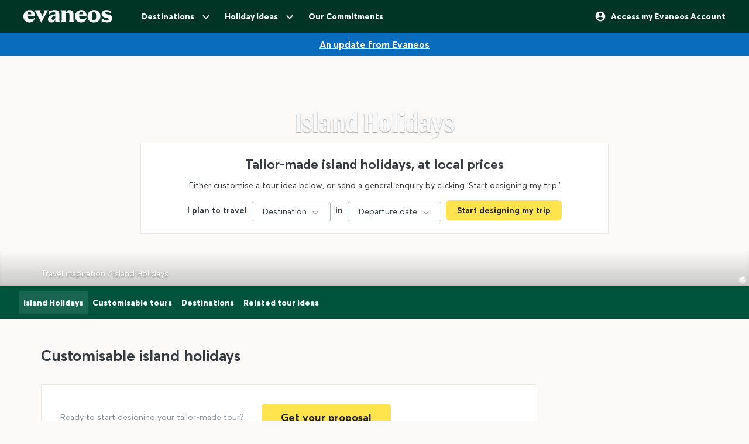

--- FILE ---
content_type: text/html; charset=UTF-8
request_url: https://www.evaneos.co.uk/where-to-go/island-holidays/
body_size: 19769
content:
<!DOCTYPE html><html lang="en-GB"><head><meta charset="utf-8"><meta name="viewport" content="width=device-width,initial-scale=1"><meta name="analytics:context" content="thematic.landing"><meta name="theme-color" content="#003526"><title>The Best Island Holidays 2019 &amp; 2020 | Evaneos</title><script>performance && performance.mark('head_start');</script><link rel="shortcut icon" href="/static/varanasi/assets/images/favicon.png" type="image/png"><link rel="preconnect" href="https://www.googletagmanager.com" crossorigin><link rel="preconnect" href="https://www.google-analytics.com" crossorigin><link rel="preconnect" href="https://i.realytics.io" crossorigin><meta name="botify-site-verification" content="WNOVysOzIo2hDws7TVO5N3Fz9m5sbJeN"><meta name="google-site-verification" content="0-sex-zleVhYkrOS9O-LB-7rZHP_kREQplRjgG-WoHU"><meta name="com.silverpop.brandeddomains" content="www.pages03.net,evaneos.mkt6459.com"><meta name="description" content="Discover customisable island holidays, created by local travel agents. From romance to adventure, these are the best destinations for island getaways."><link rel="canonical" href="https://www.evaneos.co.uk/where-to-go/island-holidays/"><link rel="alternate" hreflang="en-GB" href="https://www.evaneos.co.uk/where-to-go/island-holidays/"><link rel="alternate" hreflang="en" href="https://www.evaneos.com/where-to-go/island-vacations/"><meta property="og:type" content="website"><meta property="og:site_name" content="Evaneos.co.uk"><meta property="og:title" content="Exotic Islands: Design your tailor-made holiday with a local travel agent"><meta property="og:description" content="Dreaming of sunshine, pristine beaches and the gentle sounds of the ocean? Then look no further, our island escapes offer the chance to relax and explore the local culture, history and wildlife in a selection of exquisite islands."><meta property="og:url" content="https://www.evaneos.co.uk/where-to-go/island-holidays/"><meta property="og:image" content="https://www.shutterstock.com/fr/image-photo/wooden-pier-tropical-island-resort-indian-577711285?src=auIeRJ4D4sPChte1QvKCjA-1-8"><meta name="robots" content="NOODP"><script>performance && performance.mark('css_start');</script><link rel="stylesheet" href="https://www.evaneos.co.uk/static/varanasi/stylesheets/common-784afe21c2d3b88e7236.css"><link rel="stylesheet" href="https://www.evaneos.co.uk/static/varanasi/stylesheets/page-thematic-landing-2bfa9e685dd0515f5e7d.css"><script>performance && performance.mark('css_end');</script><script>window.dataLayer=window.dataLayer||[];</script><script>window.__ev_javascript_public_path = "https:\/\/www.evaneos.co.uk\/static\/varanasi\/javascripts\/";</script><script>window.__ev_user= {id: '', is_evaneos: '', email:'', user_status: '', 'ab_reco_available': false}</script><script type="application/ld+json">[{"@context":"https:\/\/schema.org","@type":"Organization","name":"Evaneos","description":"Together with the local travel agent you customize your itinerary, your accommodation, your activities on site and much more...","url":"https:\/\/www.evaneos.co.uk","logo":"https:\/\/static.evcdn.net\/Evaneos.logo.jpg","address":{"@type":"PostalAddress","streetAddress":"27 rue de Mogador","addressLocality":"Paris","postalCode":"75009","addressCountry":"France"},"founders":[{"@type":"Person","name":"Yvan Wibaux"},{"@type":"Person","name":"Eric La Bonnardi\u00e8re"}],"foundingDate":"2009-06-01","alternateName":"Evaneos","sameAs":["https:\/\/www.facebook.com\/EvaneosUK\/","https:\/\/twitter.com\/EvaneosUK"]}]</script><script>performance && performance.mark('head_end');</script></head><body itemscope itemtype="https://schema.org/WebPage"><script>performance && performance.mark('body_start');</script><script type="text/javascript">
window.gdprAppliesGlobally=true;(function(){function a(e){if(!window.frames[e]){if(document.body&&document.body.firstChild){var t=document.body;var n=document.createElement("iframe");n.style.display="none";n.name=e;n.title=e;t.insertBefore(n,t.firstChild)}
else{setTimeout(function(){a(e)},5)}}}function e(n,r,o,c,s){function e(e,t,n,a){if(typeof n!=="function"){return}if(!window[r]){window[r]=[]}var i=false;if(s){i=s(e,t,n)}if(!i){window[r].push({command:e,parameter:t,callback:n,version:a})}}e.stub=true;function t(a){if(!window[n]||window[n].stub!==true){return}if(!a.data){return}
var i=typeof a.data==="string";var e;try{e=i?JSON.parse(a.data):a.data}catch(t){return}if(e[o]){var r=e[o];window[n](r.command,r.parameter,function(e,t){var n={};n[c]={returnValue:e,success:t,callId:r.callId};a.source.postMessage(i?JSON.stringify(n):n,"*")},r.version)}}
if(typeof window[n]!=="function"){window[n]=e;if(window.addEventListener){window.addEventListener("message",t,false)}else{window.attachEvent("onmessage",t)}}}e("__tcfapi","__tcfapiBuffer","__tcfapiCall","__tcfapiReturn");a("__tcfapiLocator");(function(e){
  var t=document.createElement("script");t.onerror=()=>{window.blockedDidomi = 'didomi-loading-blocked'};t.id="spcloader";t.type="text/javascript";t.async=true;t.src="https://sdk.privacy-center.org/"+e+"/loader.js?target="+document.location.hostname;t.charset="utf-8";var n=document.getElementsByTagName("script")[0];n.parentNode.insertBefore(t,n)})("4a86310c-cf1a-4237-bb40-db435650d44e")})();
</script><script>
(function () {
  var itemsToKeep = [
    'euconsent-v2',
    'didomi_token',
    'PHPSESSID',
    'cftuo',
    'Evaneos - user pref currency',
    'evaneos_auth_token',
    'Cfuid',
    'Overlay',
    'new_user_social_login',
    'exit_generique-news_abtasty_',
    '3PV_generique-news_abtasty3b',
    'esper_join_trip',
    'esper_seentravelerstab',
    'esper_seenflightpartner',
    'esper_feature_flags'
  ];

  var getCookieValue = function (cookieName) {
    var cookie = document.cookie.split(';').filter(function (cookieValue) {
      return cookieValue.indexOf(cookieName) !== -1;
    })[0];

    if (cookie) {
      return cookie.split('=')[1];
    }
  };

  var deleteCookie = function (name, domain, path) {
    path = path || '/';

    var cookie = [
      name + '=',
      'expires=Thu, 01 Jan 1970 00:00:01 GMT',
      'path=' + path,
    ];

    if (domain) {
      cookie.push('domain=' + domain);
    }

    document.cookie = cookie.join(';');
  };

  /**
  * Check if all vendor and purposes are disabled
  */

  var areAllVendorsAndPurposesDisabled = function () {
    var enabledEntities = [];
    var disabledEntities = [];
    var data = window.Didomi.getUserStatus();

    data.vendors.consent.enabled.forEach(function (entity) {
      enabledEntities.push(entity);
    });

    data.purposes.consent.enabled.forEach(function (entity) {
      enabledEntities.push(entity);
    });

    data.vendors.consent.disabled.forEach(function (entity) {
      disabledEntities.push(entity);
    });

    data.purposes.consent.disabled.forEach(function (entity) {
      disabledEntities.push(entity);
    });

    /**
    * We check that we don't have any enabled entities
    * and that disabled entities are present
    */
    return enabledEntities.length === 0 && disabledEntities.length > 0;
  };

  var consentEventsCount = 0;
  var existingConsentString = getCookieValue('euconsent-v2');

  window.didomiEventListeners = window.didomiEventListeners || [];

  window.didomiEventListeners.push({
    event: 'consent.changed',
    listener: function () {
      /**
      * We catch consent update event in 2 cases:
      * -> 1. When user gives consent and updates it without the page reload (via `consentEventsCount` value)
      * -> 2. When user gives consent and updates it after the page reload (via `existingConsentString` value)
      */
      var consentUpdate =
        consentEventsCount > 0 ? true : !!existingConsentString;

      if (consentUpdate && areAllVendorsAndPurposesDisabled()) {
        /**
        * Consent has been given previously and this is a consent update
        */
        var cookiesToDelete = document.cookie.split(';').map(function (cookie) {
            return cookie.split('=')[0].trim();
          }).filter(function (cookieName) {
            return itemsToKeep.indexOf(cookieName) === -1;
          });

        /**
        * Delete cookies
        */
        cookiesToDelete.forEach(function (cookieToDelete) {
          /*
          Delete from every possible domain (based on the current page domain) :
         */
          var domains = ('.#' + document.location.host.replace('.', '#.#')).split('#');

          while (domains.length) {
            var possibleDomain = domains.join('');

            deleteCookie(cookieToDelete, possibleDomain);

            domains.shift();
          }
        });

        var localStorageItemsToDelete = Object.keys(window.localStorage).filter(
          function (localStorageItemName) {
            return itemsToKeep.indexOf(localStorageItemName) === -1;
          }
        );

        /**
        * Delete local storage items
        */
        localStorageItemsToDelete.forEach(function (localStorageItemName) {
          window.localStorage.removeItem(localStorageItemName);
        });

        // Reload the page
        window.location.reload();
      }

      consentEventsCount++;
    },
  });
})();
</script><div class="headbar"><div class="headbar-head"><div class="headbar-head-side"><a href="/"
               class="headbar-head-logo"
               data-amplitude="on" data-amplitude-event='Header - logo clicked' data-amplitude-properties='{"block":"header"}'
            ><svg class="svg-illustration evaneos-neutral-100"  class="svg-illustration evaneos-beige active" height="24" viewBox="0 0 360 52" fill="#F6F7F8" xmlns="http://www.w3.org/2000/svg"><path d="M0.000748807 25.8436C0.000748807 10.139 11.4254 0.346413 25.1898 0.346413C37.7343 0.346413 45.5867 8.50691 45.9947 19.5192L46.0945 24.0075H15.9094C16.8296 34.4078 22.8458 37.876 30.5939 37.876C37.2221 37.876 43.6464 35.328 46.6024 29.3075C45.1743 45.0121 34.8738 50.9284 24.1654 50.9284C9.79334 50.9284 -0.099087 40.5282 0.000748807 25.8436ZM31.7182 17.5833C31.7182 11.1591 29.7779 7.38701 24.8859 7.38701C19.994 7.38701 16.8296 10.9551 16.0135 17.5833H31.7182Z"/><path d="M44.5709 1.36647H70.4718C66.3916 3.61061 66.9038 5.54655 68.5315 8.91493L76.7918 25.0276L83.6241 11.3631C86.2762 6.05875 85.356 3.41093 81.2801 1.37081H101.165C97.9006 3.61495 96.2685 7.08316 94.0244 11.2632L75.5678 45.6285C74.3437 47.8726 73.5277 49.6045 72.8158 51.6447L50.0793 9.21877C48.4472 6.15859 46.8151 3.40659 44.5709 1.36647Z"/><path d="M99.3374 37.0599C99.3374 27.9836 104.946 22.9874 117.49 20.0314L125.238 18.1953C128.199 17.4834 129.319 16.4634 129.319 14.0152C129.319 10.751 127.482 8.71092 123.198 8.71092C117.182 8.71092 106.981 11.8709 102.801 21.4595V0.346413C104.025 2.2867 105.657 3.09841 107.797 3.09841C111.773 3.09841 119.526 0.346413 127.582 0.346413C138.903 0.346413 145.427 5.54656 145.427 16.255V39.5081C145.427 45.0164 146.955 48.4803 149.507 49.9084H129.319V36.1397C127.378 46.8482 120.65 50.9284 113.31 50.9284C105.558 50.9284 99.3374 46.5443 99.3374 37.0599ZM120.446 40.3241C125.85 40.3241 129.319 35.5277 129.319 29.6157V21.8675C128.706 23.1915 126.87 24.0075 124.934 24.7237L120.346 26.3558C116.674 27.6841 114.33 30.028 114.33 33.9043C114.33 38.4924 116.878 40.3285 120.451 40.3285L120.446 40.3241Z"/><path d="M155.124 39.5081V11.7711C155.124 6.26277 153.596 2.7989 151.044 1.37081H171.645V14.1151C173.277 4.42666 178.069 0.346413 186.533 0.346413C196.938 0.346413 202.75 6.56662 202.75 19.3152V39.5081C202.75 45.0164 204.278 48.4803 206.826 49.9084H182.149C184.701 48.4803 186.229 45.0121 186.229 39.5081V19.2154C186.229 13.707 183.781 11.5671 178.889 11.5671C174.401 11.5671 171.649 13.299 171.649 19.2154V39.5081C171.649 45.0164 173.177 48.4803 175.729 49.9084H151.052C153.6 48.4803 155.133 45.0121 155.133 39.5081H155.124Z"/><path d="M209.278 25.8436C209.278 10.139 220.699 0.346413 234.467 0.346413C247.012 0.346413 254.864 8.50691 255.272 19.5192L255.372 24.0075H225.187C226.107 34.4078 232.123 37.876 239.872 37.876C246.5 37.876 252.924 35.328 255.88 29.3075C254.452 45.0121 244.151 50.9284 233.443 50.9284C219.062 50.9284 209.17 40.5282 209.274 25.8436H209.278ZM240.996 17.5833C240.996 11.1591 239.055 7.38701 234.164 7.38701C229.272 7.38701 226.107 10.9551 225.291 17.5833H240.996Z"/><path d="M259.452 25.6396C259.452 10.4429 269.649 0.350754 285.661 0.350754C301.674 0.350754 311.87 10.4472 311.87 25.6396C311.87 40.832 301.674 50.9328 285.661 50.9328C269.649 50.9328 259.452 40.8363 259.452 25.6396ZM285.661 42.5683C291.986 42.5683 294.33 38.08 294.33 25.6396C294.33 13.1992 291.986 8.71092 285.661 8.71092C279.337 8.71092 276.993 13.095 276.993 25.6396C276.993 38.1842 279.337 42.5683 285.661 42.5683Z"/><path d="M337.98 42.9763C343.18 42.9763 345.424 40.8363 345.424 37.672C345.424 35.0198 343.896 33.9998 340.224 33.1837L332.675 31.4518C323.295 29.3118 316.867 24.3113 316.867 15.8513C316.867 6.77497 323.903 0.350751 336.039 0.350751C343.18 0.350751 347.868 2.59489 350.62 2.59489C352.56 2.59489 354.292 2.18686 355.516 0.250916V18.1953C352.456 11.9751 345.216 7.89487 337.771 7.89487C333.283 7.89487 331.347 9.6268 331.347 12.279C331.347 14.9311 333.083 16.051 337.771 17.0711L345.111 18.7032C354.292 20.7433 360 25.5354 360 33.8999C360 43.8922 351.844 50.9328 339.403 50.9328C331.651 50.9328 326.759 48.1808 322.783 48.1808C320.435 48.1808 318.703 48.8927 316.867 50.9328V28.6998C319.315 36.2439 328.699 42.9763 337.98 42.9763Z"/></svg></a><a
                href="/destinations/"
                data-hover-button="destinations"
                class="headbar-head-item hidden-xs hidden-sm hidden-md"
                data-amplitude="on" data-amplitude-event='Header - all destinations clicked' data-amplitude-properties='{"block":"header"}'
            >Destinations<svg class="headbar-head-down"  width="24" height="24" viewBox="0 0 24 24" fill="#F6F7F8" xmlns="http://www.w3.org/2000/svg"><path
        d="M15.8805 10.2901L12.0005 14.1701L8.12047 10.2901C7.73047 9.90006 7.10047 9.90006 6.71047 10.2901C6.32047 10.6801 6.32047 11.3101 6.71047 11.7001L11.3005 16.2901C11.6905 16.6801 12.3205 16.6801 12.7105 16.2901L17.3005 11.7001C17.6905 11.3101 17.6905 10.6801 17.3005 10.2901C16.9105 9.91006 16.2705 9.90006 15.8805 10.2901Z"
    /></svg></a><a
                href="/where-to-go/"
                                    data-hover-button="inspiration"
                                class="headbar-head-item hidden-xs hidden-sm hidden-md"
                data-amplitude="on" data-amplitude-event='Header - wheretogo clicked' data-amplitude-properties='{"block":"header"}'
            >Holiday Ideas<svg class="headbar-head-down"  width="24" height="24" viewBox="0 0 24 24" fill="#F6F7F8" xmlns="http://www.w3.org/2000/svg"><path
        d="M15.8805 10.2901L12.0005 14.1701L8.12047 10.2901C7.73047 9.90006 7.10047 9.90006 6.71047 10.2901C6.32047 10.6801 6.32047 11.3101 6.71047 11.7001L11.3005 16.2901C11.6905 16.6801 12.3205 16.6801 12.7105 16.2901L17.3005 11.7001C17.6905 11.3101 17.6905 10.6801 17.3005 10.2901C16.9105 9.91006 16.2705 9.90006 15.8805 10.2901Z"
    /></svg></a><a
                href="/sustainability/our-commitments/"
                target="_blank"
                class="headbar-head-item hidden-xs hidden-sm hidden-md"
                data-amplitude="on" data-amplitude-event='Header - commitments clicked' data-amplitude-properties='{"block":"header"}'
            >Our Commitments</a></div><div class="headbar-head-side"><span data-signin-modal data-from-context="default" class="headbar-head-item"><svg class="headbar-head-icon"  width="20" height="20" viewBox="0 0 20 20" fill="#F6F7F8" xmlns="http://www.w3.org/2000/svg"><path
        d="M9.99935 1.66675C5.39935 1.66675 1.66602 5.40008 1.66602 10.0001C1.66602 14.6001 5.39935 18.3334 9.99935 18.3334C14.5993 18.3334 18.3327 14.6001 18.3327 10.0001C18.3327 5.40008 14.5993 1.66675 9.99935 1.66675ZM9.99935 4.16675C11.3827 4.16675 12.4993 5.28341 12.4993 6.66675C12.4993 8.05008 11.3827 9.16675 9.99935 9.16675C8.61602 9.16675 7.49935 8.05008 7.49935 6.66675C7.49935 5.28341 8.61602 4.16675 9.99935 4.16675ZM9.99935 16.0001C7.91602 16.0001 6.07435 14.9334 4.99935 13.3167C5.02435 11.6584 8.33268 10.7501 9.99935 10.7501C11.6577 10.7501 14.9743 11.6584 14.9993 13.3167C13.9243 14.9334 12.0827 16.0001 9.99935 16.0001Z"
    /></svg><div class="headbar-head-member-name hidden-xs">Access my Evaneos Account</div></span><div data-tap-button="burger" class="headbar-head-item hidden-lg"><svg class="headbar-head-icon"  width="20" height="20" viewBox="0 0 20 20" fill="#F6F7F8" xmlns="http://www.w3.org/2000/svg"><path
        d="M3.33333 15H16.6667C17.125 15 17.5 14.625 17.5 14.1667C17.5 13.7083 17.125 13.3333 16.6667 13.3333H3.33333C2.875 13.3333 2.5 13.7083 2.5 14.1667C2.5 14.625 2.875 15 3.33333 15ZM3.33333 10.8333H16.6667C17.125 10.8333 17.5 10.4583 17.5 10C17.5 9.54167 17.125 9.16667 16.6667 9.16667H3.33333C2.875 9.16667 2.5 9.54167 2.5 10C2.5 10.4583 2.875 10.8333 3.33333 10.8333ZM2.5 5.83333C2.5 6.29167 2.875 6.66667 3.33333 6.66667H16.6667C17.125 6.66667 17.5 6.29167 17.5 5.83333C17.5 5.375 17.125 5 16.6667 5H3.33333C2.875 5 2.5 5.375 2.5 5.83333Z"
    /></svg></div></div></div><div class="headbar-view-container"><div class="headbar-view" data-view="menu"><ul class="headbar-mobile-item-container"><li
            data-tap-button="destinations"
            class="headbar-mobile-item"
        >
            Destinations<svg class="headbar-head-icon"  width="24" height="24" viewBox="0 0 24 24" fill="#F6F7F8" xmlns="http://www.w3.org/2000/svg"><path d="M5 13H16.17L11.29 17.88C10.9 18.27 10.9 18.91 11.29 19.3C11.68 19.69 12.31 19.69 12.7 19.3L19.29 12.71C19.68 12.32 19.68 11.69 19.29 11.3L12.71 4.69997C12.32 4.30997 11.69 4.30997 11.3 4.69997C10.91 5.08997 10.91 5.71997 11.3 6.10997L16.17 11H5C4.45 11 4 11.45 4 12C4 12.55 4.45 13 5 13Z" fill="#F6F7F8"/></svg></li><li
            data-tap-button="inspiration-mobile"
            class="headbar-mobile-item"
        >
            Holiday Ideas<svg class="headbar-head-icon"  width="24" height="24" viewBox="0 0 24 24" fill="#F6F7F8" xmlns="http://www.w3.org/2000/svg"><path d="M5 13H16.17L11.29 17.88C10.9 18.27 10.9 18.91 11.29 19.3C11.68 19.69 12.31 19.69 12.7 19.3L19.29 12.71C19.68 12.32 19.68 11.69 19.29 11.3L12.71 4.69997C12.32 4.30997 11.69 4.30997 11.3 4.69997C10.91 5.08997 10.91 5.71997 11.3 6.10997L16.17 11H5C4.45 11 4 11.45 4 12C4 12.55 4.45 13 5 13Z" fill="#F6F7F8"/></svg></li><li class="headbar-mobile-item"><a
                href="/sustainability/our-commitments/"
                target="_blank"
                data-analytics="on" data-analytics-category="vara_header" data-analytics-action="header_section" data-analytics-label="link_concept"
            >
                Our Commitments
            </a></li></ul></div>

<div class="headbar-view" data-view="destinations"><div class="headbar-mobile-head"><div data-tap-button="menu" class="headbar-head-item"><svg class="headbar-head-icon"  width="24" height="24" viewBox="0 0 24 24" fill="#F6F7F8" xmlns="http://www.w3.org/2000/svg"><path d="M19.0005 11H7.83047L12.7105 6.11997C13.1005 5.72997 13.1005 5.08997 12.7105 4.69997C12.3205 4.30997 11.6905 4.30997 11.3005 4.69997L4.71047 11.29C4.32047 11.68 4.32047 12.31 4.71047 12.7L11.3005 19.29C11.6905 19.68 12.3205 19.68 12.7105 19.29C13.1005 18.9 13.1005 18.27 12.7105 17.88L7.83047 13H19.0005C19.5505 13 20.0005 12.55 20.0005 12C20.0005 11.45 19.5505 11 19.0005 11Z" fill="#F6F7F8"/></svg></div><div class="headbar-mobile-head-title">Destinations</div><div data-tap-button="close" class="headbar-head-item"><svg class="headbar-head-icon"  width="24" height="24" viewBox="0 0 24 24" fill="#F6F7F8" xmlns="http://www.w3.org/2000/svg"><path
        d="M18.3007 5.70997C17.9107 5.31997 17.2807 5.31997 16.8907 5.70997L12.0007 10.59L7.1107 5.69997C6.7207 5.30997 6.0907 5.30997 5.7007 5.69997C5.3107 6.08997 5.3107 6.71997 5.7007 7.10997L10.5907 12L5.7007 16.89C5.3107 17.28 5.3107 17.91 5.7007 18.3C6.0907 18.69 6.7207 18.69 7.1107 18.3L12.0007 13.41L16.8907 18.3C17.2807 18.69 17.9107 18.69 18.3007 18.3C18.6907 17.91 18.6907 17.28 18.3007 16.89L13.4107 12L18.3007 7.10997C18.6807 6.72997 18.6807 6.08997 18.3007 5.70997V5.70997Z"
    /></svg></div></div><div class="headbar-dropdown-destinations js-destination-headbar-dropdown"><div class="headbar-dropdown-destinations-continent-container"><ul class="headbar-dropdown-destinations-continent-list" role="tablist"><li class="headbar-dropdown-destinations-continent-item js-destination-headbar-dropdown-continent-item"
                    role="tab"
                    aria-selected="true"
                    data-continent-slug=""
                    data-fetch-content-url="/varapi/destination-dropdown/world/"
                    data-order="first"
                >
                    All
                </li><li class="headbar-dropdown-destinations-continent-item js-destination-headbar-dropdown-continent-item"
                        role="tab"
                        data-continent-slug="europe"
                        data-fetch-content-url="/varapi/destination-dropdown/continent/?continent=europe"
                                                    aria-selected="false"
                                            >
                        Europe
                    </li><li class="headbar-dropdown-destinations-continent-item js-destination-headbar-dropdown-continent-item"
                        role="tab"
                        data-continent-slug="central-america"
                        data-fetch-content-url="/varapi/destination-dropdown/continent/?continent=central-america"
                                                    aria-selected="false"
                                            >
                        Central America
                    </li><li class="headbar-dropdown-destinations-continent-item js-destination-headbar-dropdown-continent-item"
                        role="tab"
                        data-continent-slug="africa"
                        data-fetch-content-url="/varapi/destination-dropdown/continent/?continent=africa"
                                                    aria-selected="false"
                                            >
                        Africa
                    </li><li class="headbar-dropdown-destinations-continent-item js-destination-headbar-dropdown-continent-item"
                        role="tab"
                        data-continent-slug="north-america"
                        data-fetch-content-url="/varapi/destination-dropdown/continent/?continent=north-america"
                                                    aria-selected="false"
                                            >
                        North America
                    </li><li class="headbar-dropdown-destinations-continent-item js-destination-headbar-dropdown-continent-item"
                        role="tab"
                        data-continent-slug="south-america"
                        data-fetch-content-url="/varapi/destination-dropdown/continent/?continent=south-america"
                                                    aria-selected="false"
                                            >
                        South America
                    </li><li class="headbar-dropdown-destinations-continent-item js-destination-headbar-dropdown-continent-item"
                        role="tab"
                        data-continent-slug="asia"
                        data-fetch-content-url="/varapi/destination-dropdown/continent/?continent=asia"
                                                    aria-selected="false"
                                            >
                        Asia
                    </li><li class="headbar-dropdown-destinations-continent-item js-destination-headbar-dropdown-continent-item"
                        role="tab"
                        data-continent-slug="middle-east"
                        data-fetch-content-url="/varapi/destination-dropdown/continent/?continent=middle-east"
                                                    aria-selected="false"
                                            >
                        Middle East
                    </li><li class="headbar-dropdown-destinations-continent-item js-destination-headbar-dropdown-continent-item"
                        role="tab"
                        data-continent-slug="oceania"
                        data-fetch-content-url="/varapi/destination-dropdown/continent/?continent=oceania"
                                                    aria-selected="false"
                                            >
                        Oceania
                    </li></ul></div><div class="headbar-dropdown-destinations-content js-destination-headbar-dropdown-content-container"><div data-content-for-continent=""><div class="headbar-dropdown-destinations-section"><div class="headbar-dropdown-destinations-section-title">Our most popular destinations worldwide</div><ul class="headbar-dropdown-destinations-continent-top-destination-list"><li class="headbar-dropdown-destinations-continent-top-destination-item"><a class="headbar-dropdown-destinations-find-destination ratio ratio--1-1"
                   href="/where-to-go/"
                   title="Tour Ideas"
                   data-amplitude="on" data-amplitude-event='Header - destination wheretogo clicked' data-amplitude-properties='{"block":"header","continent":"all"}'
                ><div class="headbar-dropdown-destinations-find-destination-text">Tour Ideas</div></a></li></ul></div><div class="headbar-dropdown-destinations-section"><a  href="/destinations/"
            class="link-arrow"
            title="See all destinations"
            data-amplitude="on" data-amplitude-event='Header - continent clicked' data-amplitude-properties='{"continent":"all"}'
        >See all destinations<svg class="headbar-head-icon"  width="24" height="24" viewBox="0 0 24 24" fill="#F6F7F8" xmlns="http://www.w3.org/2000/svg"><path d="M5 13H16.17L11.29 17.88C10.9 18.27 10.9 18.91 11.29 19.3C11.68 19.69 12.31 19.69 12.7 19.3L19.29 12.71C19.68 12.32 19.68 11.69 19.29 11.3L12.71 4.69997C12.32 4.30997 11.69 4.30997 11.3 4.69997C10.91 5.08997 10.91 5.71997 11.3 6.10997L16.17 11H5C4.45 11 4 11.45 4 12C4 12.55 4.45 13 5 13Z" fill="#F6F7F8"/></svg></a></div></div><div data-content-for-continent="europe"><div class="headbar-dropdown-destinations-section"><div class="headbar-dropdown-destinations-section-title">Our most popular destinations in Europe</div><ul class="headbar-dropdown-destinations-continent-top-destination-list"><li class="headbar-dropdown-destinations-continent-top-destination-item"><span class="headbar-dropdown-destinations-find-destination ratio ratio--1-1"
                    data-rel="L3doZXJlLXRvLWdvLz9jb250aW5lbnRzPWV1cm9wYQ=="
                    title="Tour Ideas"
                    data-amplitude="on" data-amplitude-event='Header - destination wheretogo clicked' data-amplitude-properties='{"block":"header","continent":"europa"}'
                ><div class="headbar-dropdown-destinations-find-destination-text">Tour Ideas</div></span></li></ul></div><div class="headbar-dropdown-destinations-section"><a  href="/europe-travel/"
            class="link-arrow"
            title="Travel to Europe"
            data-analytics="on" data-analytics-category="vara_header" data-analytics-action="header_section" data-analytics-label="cta_page_continent"
        >Travel to Europe<svg class="headbar-head-icon"  width="24" height="24" viewBox="0 0 24 24" fill="#F6F7F8" xmlns="http://www.w3.org/2000/svg"><path d="M5 13H16.17L11.29 17.88C10.9 18.27 10.9 18.91 11.29 19.3C11.68 19.69 12.31 19.69 12.7 19.3L19.29 12.71C19.68 12.32 19.68 11.69 19.29 11.3L12.71 4.69997C12.32 4.30997 11.69 4.30997 11.3 4.69997C10.91 5.08997 10.91 5.71997 11.3 6.10997L16.17 11H5C4.45 11 4 11.45 4 12C4 12.55 4.45 13 5 13Z" fill="#F6F7F8"/></svg></a></div></div><div data-content-for-continent="central-america"><div class="headbar-dropdown-destinations-section"><div class="headbar-dropdown-destinations-section-title">Our most popular destinations in Central America</div><ul class="headbar-dropdown-destinations-continent-top-destination-list"><li class="headbar-dropdown-destinations-continent-top-destination-item"><span class="headbar-dropdown-destinations-find-destination ratio ratio--1-1"
                    data-rel="L3doZXJlLXRvLWdvLz9jb250aW5lbnRzPWNlbnRyYWwtYW1lcmljYQ=="
                    title="Tour Ideas"
                    data-amplitude="on" data-amplitude-event='Header - destination wheretogo clicked' data-amplitude-properties='{"block":"header","continent":"central-america"}'
                ><div class="headbar-dropdown-destinations-find-destination-text">Tour Ideas</div></span></li></ul></div><div class="headbar-dropdown-destinations-section"><a  href="/central-america-travel/"
            class="link-arrow"
            title="Travel to Central America"
            data-analytics="on" data-analytics-category="vara_header" data-analytics-action="header_section" data-analytics-label="cta_page_continent"
        >Travel to Central America<svg class="headbar-head-icon"  width="24" height="24" viewBox="0 0 24 24" fill="#F6F7F8" xmlns="http://www.w3.org/2000/svg"><path d="M5 13H16.17L11.29 17.88C10.9 18.27 10.9 18.91 11.29 19.3C11.68 19.69 12.31 19.69 12.7 19.3L19.29 12.71C19.68 12.32 19.68 11.69 19.29 11.3L12.71 4.69997C12.32 4.30997 11.69 4.30997 11.3 4.69997C10.91 5.08997 10.91 5.71997 11.3 6.10997L16.17 11H5C4.45 11 4 11.45 4 12C4 12.55 4.45 13 5 13Z" fill="#F6F7F8"/></svg></a></div></div><div data-content-for-continent="africa"><div class="headbar-dropdown-destinations-section"><div class="headbar-dropdown-destinations-section-title">Our most popular destinations in Africa</div><ul class="headbar-dropdown-destinations-continent-top-destination-list"><li class="headbar-dropdown-destinations-continent-top-destination-item"><span class="headbar-dropdown-destinations-find-destination ratio ratio--1-1"
                    data-rel="L3doZXJlLXRvLWdvLz9jb250aW5lbnRzPWFmcmljYQ=="
                    title="Tour Ideas"
                    data-amplitude="on" data-amplitude-event='Header - destination wheretogo clicked' data-amplitude-properties='{"block":"header","continent":"africa"}'
                ><div class="headbar-dropdown-destinations-find-destination-text">Tour Ideas</div></span></li></ul></div><div class="headbar-dropdown-destinations-section"><a  href="/africa-travel/"
            class="link-arrow"
            title="Travel to Africa"
            data-analytics="on" data-analytics-category="vara_header" data-analytics-action="header_section" data-analytics-label="cta_page_continent"
        >Travel to Africa<svg class="headbar-head-icon"  width="24" height="24" viewBox="0 0 24 24" fill="#F6F7F8" xmlns="http://www.w3.org/2000/svg"><path d="M5 13H16.17L11.29 17.88C10.9 18.27 10.9 18.91 11.29 19.3C11.68 19.69 12.31 19.69 12.7 19.3L19.29 12.71C19.68 12.32 19.68 11.69 19.29 11.3L12.71 4.69997C12.32 4.30997 11.69 4.30997 11.3 4.69997C10.91 5.08997 10.91 5.71997 11.3 6.10997L16.17 11H5C4.45 11 4 11.45 4 12C4 12.55 4.45 13 5 13Z" fill="#F6F7F8"/></svg></a></div></div><div data-content-for-continent="north-america"><div class="headbar-dropdown-destinations-section"><div class="headbar-dropdown-destinations-section-title">Our most popular destinations in North America</div><ul class="headbar-dropdown-destinations-continent-top-destination-list"><li class="headbar-dropdown-destinations-continent-top-destination-item"><span class="headbar-dropdown-destinations-find-destination ratio ratio--1-1"
                    data-rel="L3doZXJlLXRvLWdvLz9jb250aW5lbnRzPW5vcnRoLWFtZXJpY2E="
                    title="Tour Ideas"
                    data-amplitude="on" data-amplitude-event='Header - destination wheretogo clicked' data-amplitude-properties='{"block":"header","continent":"north-america"}'
                ><div class="headbar-dropdown-destinations-find-destination-text">Tour Ideas</div></span></li></ul></div><div class="headbar-dropdown-destinations-section"><a  href="/north-america-travel/"
            class="link-arrow"
            title="Travel to North America"
            data-analytics="on" data-analytics-category="vara_header" data-analytics-action="header_section" data-analytics-label="cta_page_continent"
        >Travel to North America<svg class="headbar-head-icon"  width="24" height="24" viewBox="0 0 24 24" fill="#F6F7F8" xmlns="http://www.w3.org/2000/svg"><path d="M5 13H16.17L11.29 17.88C10.9 18.27 10.9 18.91 11.29 19.3C11.68 19.69 12.31 19.69 12.7 19.3L19.29 12.71C19.68 12.32 19.68 11.69 19.29 11.3L12.71 4.69997C12.32 4.30997 11.69 4.30997 11.3 4.69997C10.91 5.08997 10.91 5.71997 11.3 6.10997L16.17 11H5C4.45 11 4 11.45 4 12C4 12.55 4.45 13 5 13Z" fill="#F6F7F8"/></svg></a></div></div><div data-content-for-continent="south-america"><div class="headbar-dropdown-destinations-section"><div class="headbar-dropdown-destinations-section-title">Our most popular destinations in South America</div><ul class="headbar-dropdown-destinations-continent-top-destination-list"><li class="headbar-dropdown-destinations-continent-top-destination-item"><span class="headbar-dropdown-destinations-find-destination ratio ratio--1-1"
                    data-rel="L3doZXJlLXRvLWdvLz9jb250aW5lbnRzPXNvdXRoLWFtZXJpY2E="
                    title="Tour Ideas"
                    data-amplitude="on" data-amplitude-event='Header - destination wheretogo clicked' data-amplitude-properties='{"block":"header","continent":"south-america"}'
                ><div class="headbar-dropdown-destinations-find-destination-text">Tour Ideas</div></span></li></ul></div><div class="headbar-dropdown-destinations-section"><a  href="/south-america-travel/"
            class="link-arrow"
            title="Travel to South America"
            data-analytics="on" data-analytics-category="vara_header" data-analytics-action="header_section" data-analytics-label="cta_page_continent"
        >Travel to South America<svg class="headbar-head-icon"  width="24" height="24" viewBox="0 0 24 24" fill="#F6F7F8" xmlns="http://www.w3.org/2000/svg"><path d="M5 13H16.17L11.29 17.88C10.9 18.27 10.9 18.91 11.29 19.3C11.68 19.69 12.31 19.69 12.7 19.3L19.29 12.71C19.68 12.32 19.68 11.69 19.29 11.3L12.71 4.69997C12.32 4.30997 11.69 4.30997 11.3 4.69997C10.91 5.08997 10.91 5.71997 11.3 6.10997L16.17 11H5C4.45 11 4 11.45 4 12C4 12.55 4.45 13 5 13Z" fill="#F6F7F8"/></svg></a></div></div><div data-content-for-continent="asia"><div class="headbar-dropdown-destinations-section"><div class="headbar-dropdown-destinations-section-title">Our most popular destinations in Asia</div><ul class="headbar-dropdown-destinations-continent-top-destination-list"><li class="headbar-dropdown-destinations-continent-top-destination-item"><span class="headbar-dropdown-destinations-find-destination ratio ratio--1-1"
                    data-rel="L3doZXJlLXRvLWdvLz9jb250aW5lbnRzPWFzaWE="
                    title="Tour Ideas"
                    data-amplitude="on" data-amplitude-event='Header - destination wheretogo clicked' data-amplitude-properties='{"block":"header","continent":"asia"}'
                ><div class="headbar-dropdown-destinations-find-destination-text">Tour Ideas</div></span></li></ul></div><div class="headbar-dropdown-destinations-section"><a  href="/asia-travel/"
            class="link-arrow"
            title="Travel to Asia"
            data-analytics="on" data-analytics-category="vara_header" data-analytics-action="header_section" data-analytics-label="cta_page_continent"
        >Travel to Asia<svg class="headbar-head-icon"  width="24" height="24" viewBox="0 0 24 24" fill="#F6F7F8" xmlns="http://www.w3.org/2000/svg"><path d="M5 13H16.17L11.29 17.88C10.9 18.27 10.9 18.91 11.29 19.3C11.68 19.69 12.31 19.69 12.7 19.3L19.29 12.71C19.68 12.32 19.68 11.69 19.29 11.3L12.71 4.69997C12.32 4.30997 11.69 4.30997 11.3 4.69997C10.91 5.08997 10.91 5.71997 11.3 6.10997L16.17 11H5C4.45 11 4 11.45 4 12C4 12.55 4.45 13 5 13Z" fill="#F6F7F8"/></svg></a></div></div><div data-content-for-continent="middle-east"><div class="headbar-dropdown-destinations-section"><div class="headbar-dropdown-destinations-section-title">Our most popular destinations in Middle East</div><ul class="headbar-dropdown-destinations-continent-top-destination-list"><li class="headbar-dropdown-destinations-continent-top-destination-item"><span class="headbar-dropdown-destinations-find-destination ratio ratio--1-1"
                    data-rel="L3doZXJlLXRvLWdvLz9jb250aW5lbnRzPW1pZGRsZS1lYXN0"
                    title="Tour Ideas"
                    data-amplitude="on" data-amplitude-event='Header - destination wheretogo clicked' data-amplitude-properties='{"block":"header","continent":"middle-east"}'
                ><div class="headbar-dropdown-destinations-find-destination-text">Tour Ideas</div></span></li></ul></div><div class="headbar-dropdown-destinations-section"><a  href="/middle-east-travel/"
            class="link-arrow"
            title="Travel to Middle East"
            data-analytics="on" data-analytics-category="vara_header" data-analytics-action="header_section" data-analytics-label="cta_page_continent"
        >Travel to Middle East<svg class="headbar-head-icon"  width="24" height="24" viewBox="0 0 24 24" fill="#F6F7F8" xmlns="http://www.w3.org/2000/svg"><path d="M5 13H16.17L11.29 17.88C10.9 18.27 10.9 18.91 11.29 19.3C11.68 19.69 12.31 19.69 12.7 19.3L19.29 12.71C19.68 12.32 19.68 11.69 19.29 11.3L12.71 4.69997C12.32 4.30997 11.69 4.30997 11.3 4.69997C10.91 5.08997 10.91 5.71997 11.3 6.10997L16.17 11H5C4.45 11 4 11.45 4 12C4 12.55 4.45 13 5 13Z" fill="#F6F7F8"/></svg></a></div></div><div data-content-for-continent="oceania"><div class="headbar-dropdown-destinations-section"><div class="headbar-dropdown-destinations-section-title">Our most popular destinations in Oceania</div><ul class="headbar-dropdown-destinations-continent-top-destination-list"><li class="headbar-dropdown-destinations-continent-top-destination-item"><span class="headbar-dropdown-destinations-find-destination ratio ratio--1-1"
                    data-rel="L3doZXJlLXRvLWdvLz9jb250aW5lbnRzPW9jZWFuaWE="
                    title="Tour Ideas"
                    data-amplitude="on" data-amplitude-event='Header - destination wheretogo clicked' data-amplitude-properties='{"block":"header","continent":"oceania"}'
                ><div class="headbar-dropdown-destinations-find-destination-text">Tour Ideas</div></span></li></ul></div><div class="headbar-dropdown-destinations-section"><a  href="/oceania-travel/"
            class="link-arrow"
            title="Travel to Oceania"
            data-analytics="on" data-analytics-category="vara_header" data-analytics-action="header_section" data-analytics-label="cta_page_continent"
        >Travel to Oceania<svg class="headbar-head-icon"  width="24" height="24" viewBox="0 0 24 24" fill="#F6F7F8" xmlns="http://www.w3.org/2000/svg"><path d="M5 13H16.17L11.29 17.88C10.9 18.27 10.9 18.91 11.29 19.3C11.68 19.69 12.31 19.69 12.7 19.3L19.29 12.71C19.68 12.32 19.68 11.69 19.29 11.3L12.71 4.69997C12.32 4.30997 11.69 4.30997 11.3 4.69997C10.91 5.08997 10.91 5.71997 11.3 6.10997L16.17 11H5C4.45 11 4 11.45 4 12C4 12.55 4.45 13 5 13Z" fill="#F6F7F8"/></svg></a></div></div></div></div></div>



<div class="headbar-view" data-view="inspiration"><div class="headbar-inspiration"><div class="headbar-inspiration-list"><div class="headbar-inspiration-item"><div class="headbar-inspiration-item-title">
                        Travel Style
                    </div><ul class="headbar-inspiration-links"><li class="headbar-inspiration-links-item"><a
                        class="headbar-inspiration-links-item-link"
                        href="/where-to-go/couples-travel/"
                        data-amplitude="on" data-amplitude-event='Header - who thematic clicked' data-amplitude-properties='{"block":"header","thematic_slug":"couples-travel"}'
                    >
                        Couples
                    </a></li><li class="headbar-inspiration-links-item"><a
                        class="headbar-inspiration-links-item-link"
                        href="/where-to-go/activity-holidays/"
                        data-amplitude="on" data-amplitude-event='Header - who thematic clicked' data-amplitude-properties='{"block":"header","thematic_slug":"activity-holidays"}'
                    >
                        Activity &amp; Adventure
                    </a></li><li class="headbar-inspiration-links-item"><a
                        class="headbar-inspiration-links-item-link"
                        href="/where-to-go/family-holidays/"
                        data-amplitude="on" data-amplitude-event='Header - who thematic clicked' data-amplitude-properties='{"block":"header","thematic_slug":"family-holidays"}'
                    >
                        Families
                    </a></li><li class="headbar-inspiration-links-item"><a
                        class="headbar-inspiration-links-item-link"
                        href="/where-to-go/classic-travel/"
                        data-amplitude="on" data-amplitude-event='Header - who thematic clicked' data-amplitude-properties='{"block":"header","thematic_slug":"classic-travel"}'
                    >
                        Classic
                    </a></li><li class="headbar-inspiration-links-item"><a
                        class="headbar-inspiration-links-item-link"
                        href="/where-to-go/friends-travel/"
                        data-amplitude="on" data-amplitude-event='Header - who thematic clicked' data-amplitude-properties='{"block":"header","thematic_slug":"friends-travel"}'
                    >
                        Friends &amp; Private Groups
                    </a></li><li class="headbar-inspiration-links-item"><a
                        class="headbar-inspiration-links-item-link"
                        href="/where-to-go/luxury-holidays/"
                        data-amplitude="on" data-amplitude-event='Header - who thematic clicked' data-amplitude-properties='{"block":"header","thematic_slug":"luxury-holidays"}'
                    >
                        Luxury
                    </a></li><li class="headbar-inspiration-links-item"><a
                        class="headbar-inspiration-links-item-link"
                        href="/where-to-go/solo-travel/"
                        data-amplitude="on" data-amplitude-event='Header - who thematic clicked' data-amplitude-properties='{"block":"header","thematic_slug":"solo-travel"}'
                    >
                        Solo Travellers
                    </a></li><li class="headbar-inspiration-links-item"><a
                        class="headbar-inspiration-links-item-link"
                        href="/where-to-go/off-the-beaten-track/"
                        data-amplitude="on" data-amplitude-event='Header - who thematic clicked' data-amplitude-properties='{"block":"header","thematic_slug":"off-the-beaten-track"}'
                    >
                        Off The Beaten Track
                    </a></li></ul></div><div class="headbar-inspiration-item"><div class="headbar-inspiration-item-title">
                        Interests and Activities
                    </div><ul class="headbar-inspiration-links"><li class="headbar-inspiration-links-item"><a
                        class="headbar-inspiration-links-item-link"
                        href="/where-to-go/safari-holidays/"
                        data-amplitude="on" data-amplitude-event='Header - what thematic clicked' data-amplitude-properties='{"block":"header","thematic_slug":"safari-holidays"}'
                    >
                        Safari Holidays
                    </a></li><li class="headbar-inspiration-links-item"><a
                        class="headbar-inspiration-links-item-link"
                        href="/where-to-go/food-and-wine-tours/"
                        data-amplitude="on" data-amplitude-event='Header - what thematic clicked' data-amplitude-properties='{"block":"header","thematic_slug":"food-and-wine-tours"}'
                    >
                        Foodie Tours
                    </a></li><li class="headbar-inspiration-links-item"><a
                        class="headbar-inspiration-links-item-link"
                        href="/where-to-go/culture-and-heritage/"
                        data-amplitude="on" data-amplitude-event='Header - what thematic clicked' data-amplitude-properties='{"block":"header","thematic_slug":"culture-and-heritage"}'
                    >
                        Culture &amp; Heritage
                    </a></li><li class="headbar-inspiration-links-item"><a
                        class="headbar-inspiration-links-item-link"
                        href="/where-to-go/long-weekend-getaways/"
                        data-amplitude="on" data-amplitude-event='Header - what thematic clicked' data-amplitude-properties='{"block":"header","thematic_slug":"long-weekend-getaways"}'
                    >
                        Whistle Stops
                    </a></li><li class="headbar-inspiration-links-item"><a
                        class="headbar-inspiration-links-item-link"
                        href="/where-to-go/honeymoon/"
                        data-amplitude="on" data-amplitude-event='Header - what thematic clicked' data-amplitude-properties='{"block":"header","thematic_slug":"honeymoon"}'
                    >
                        Honeymoon Holidays
                    </a></li><li class="headbar-inspiration-links-item"><a
                        class="headbar-inspiration-links-item-link"
                        href="/where-to-go/self-drive/"
                        data-amplitude="on" data-amplitude-event='Header - what thematic clicked' data-amplitude-properties='{"block":"header","thematic_slug":"self-drive"}'
                    >
                        Road Trip
                    </a></li><li class="headbar-inspiration-links-item"><a
                        class="headbar-inspiration-links-item-link"
                        href="/where-to-go/learning-holidays/"
                        data-amplitude="on" data-amplitude-event='Header - what thematic clicked' data-amplitude-properties='{"block":"header","thematic_slug":"learning-holidays"}'
                    >
                        Learning Holidays
                    </a></li><li class="headbar-inspiration-links-item"><a
                        class="headbar-inspiration-links-item-link"
                        href="/where-to-go/hiking-and-trekking/"
                        data-amplitude="on" data-amplitude-event='Header - what thematic clicked' data-amplitude-properties='{"block":"header","thematic_slug":"hiking-and-trekking"}'
                    >
                        Hiking &amp; Trekking
                    </a></li></ul></div><div class="headbar-inspiration-item"><div class="headbar-inspiration-item-title">
                        Tour Ideas by Month
                    </div><ul class="headbar-inspiration-links"><li class="headbar-inspiration-links-item"><a
                        class="headbar-inspiration-links-item-link"
                        href="/where-to-go/february-travel/"
                        data-amplitude="on" data-amplitude-event='Header - when thematic clicked' data-amplitude-properties='{"block":"header","thematic_slug":"february-travel"}'
                    >
                        February
                    </a></li><li class="headbar-inspiration-links-item"><a
                        class="headbar-inspiration-links-item-link"
                        href="/where-to-go/march-travel/"
                        data-amplitude="on" data-amplitude-event='Header - when thematic clicked' data-amplitude-properties='{"block":"header","thematic_slug":"march-travel"}'
                    >
                        March
                    </a></li><li class="headbar-inspiration-links-item"><a
                        class="headbar-inspiration-links-item-link"
                        href="/where-to-go/april-travel/"
                        data-amplitude="on" data-amplitude-event='Header - when thematic clicked' data-amplitude-properties='{"block":"header","thematic_slug":"april-travel"}'
                    >
                        April
                    </a></li><li class="headbar-inspiration-links-item"><a
                        class="headbar-inspiration-links-item-link"
                        href="/where-to-go/may-travel/"
                        data-amplitude="on" data-amplitude-event='Header - when thematic clicked' data-amplitude-properties='{"block":"header","thematic_slug":"may-travel"}'
                    >
                        May
                    </a></li><li class="headbar-inspiration-links-item"><a
                        class="headbar-inspiration-links-item-link"
                        href="/where-to-go/june-travel/"
                        data-amplitude="on" data-amplitude-event='Header - when thematic clicked' data-amplitude-properties='{"block":"header","thematic_slug":"june-travel"}'
                    >
                        June
                    </a></li><li class="headbar-inspiration-links-item"><a
                        class="headbar-inspiration-links-item-link"
                        href="/where-to-go/july-travel/"
                        data-amplitude="on" data-amplitude-event='Header - when thematic clicked' data-amplitude-properties='{"block":"header","thematic_slug":"july-travel"}'
                    >
                        July
                    </a></li><li class="headbar-inspiration-links-item"><a
                        class="headbar-inspiration-links-item-link"
                        href="/where-to-go/august-travel/"
                        data-amplitude="on" data-amplitude-event='Header - when thematic clicked' data-amplitude-properties='{"block":"header","thematic_slug":"august-travel"}'
                    >
                        August
                    </a></li><li class="headbar-inspiration-links-item"><a
                        class="headbar-inspiration-links-item-link"
                        href="/where-to-go/september-travel/"
                        data-amplitude="on" data-amplitude-event='Header - when thematic clicked' data-amplitude-properties='{"block":"header","thematic_slug":"september-travel"}'
                    >
                        September
                    </a></li><li class="headbar-inspiration-links-item"><a
                        class="headbar-inspiration-links-item-link"
                        href="/where-to-go/october-travel/"
                        data-amplitude="on" data-amplitude-event='Header - when thematic clicked' data-amplitude-properties='{"block":"header","thematic_slug":"october-travel"}'
                    >
                        October
                    </a></li><li class="headbar-inspiration-links-item"><a
                        class="headbar-inspiration-links-item-link"
                        href="/where-to-go/november-travel/"
                        data-amplitude="on" data-amplitude-event='Header - when thematic clicked' data-amplitude-properties='{"block":"header","thematic_slug":"november-travel"}'
                    >
                        November
                    </a></li><li class="headbar-inspiration-links-item"><a
                        class="headbar-inspiration-links-item-link"
                        href="/where-to-go/december-travel/"
                        data-amplitude="on" data-amplitude-event='Header - when thematic clicked' data-amplitude-properties='{"block":"header","thematic_slug":"december-travel"}'
                    >
                        December
                    </a></li></ul></div><div class="headbar-inspiration-item"><div class="headbar-inspiration-item-title">
                        Continents and Regions
                    </div><ul class="headbar-inspiration-links"><li class="headbar-inspiration-links-item"><a
                        class="headbar-inspiration-links-item-link"
                        href="/where-to-go/africa-holidays/"
                        data-amplitude="on" data-amplitude-event='Header - how thematic clicked' data-amplitude-properties='{"block":"header","thematic_slug":"africa-holidays"}'
                    >
                        Africa
                    </a></li><li class="headbar-inspiration-links-item"><a
                        class="headbar-inspiration-links-item-link"
                        href="/where-to-go/oceania-holidays/"
                        data-amplitude="on" data-amplitude-event='Header - how thematic clicked' data-amplitude-properties='{"block":"header","thematic_slug":"oceania-holidays"}'
                    >
                        Oceania
                    </a></li><li class="headbar-inspiration-links-item"><a
                        class="headbar-inspiration-links-item-link"
                        href="/where-to-go/asia-holidays/"
                        data-amplitude="on" data-amplitude-event='Header - how thematic clicked' data-amplitude-properties='{"block":"header","thematic_slug":"asia-holidays"}'
                    >
                        Asia
                    </a></li><li class="headbar-inspiration-links-item"><a
                        class="headbar-inspiration-links-item-link"
                        href="/where-to-go/north-america-holidays/"
                        data-amplitude="on" data-amplitude-event='Header - how thematic clicked' data-amplitude-properties='{"block":"header","thematic_slug":"north-america-holidays"}'
                    >
                        North America
                    </a></li><li class="headbar-inspiration-links-item"><a
                        class="headbar-inspiration-links-item-link"
                        href="/where-to-go/europe-holidays/"
                        data-amplitude="on" data-amplitude-event='Header - how thematic clicked' data-amplitude-properties='{"block":"header","thematic_slug":"europe-holidays"}'
                    >
                        Europe
                    </a></li><li class="headbar-inspiration-links-item"><a
                        class="headbar-inspiration-links-item-link"
                        href="/where-to-go/central-america-holidays/"
                        data-amplitude="on" data-amplitude-event='Header - how thematic clicked' data-amplitude-properties='{"block":"header","thematic_slug":"central-america-holidays"}'
                    >
                        Central America
                    </a></li><li class="headbar-inspiration-links-item"><a
                        class="headbar-inspiration-links-item-link"
                        href="/where-to-go/middle-east-holidays/"
                        data-amplitude="on" data-amplitude-event='Header - how thematic clicked' data-amplitude-properties='{"block":"header","thematic_slug":"middle-east-holidays"}'
                    >
                        Middle East
                    </a></li><li class="headbar-inspiration-links-item"><a
                        class="headbar-inspiration-links-item-link"
                        href="/where-to-go/south-america-holidays/"
                        data-amplitude="on" data-amplitude-event='Header - how thematic clicked' data-amplitude-properties='{"block":"header","thematic_slug":"south-america-holidays"}'
                    >
                        South America
                    </a></li></ul></div></div><div class="headbar-inspiration-btn-inspiration-wrapper"><a
                class="headbar-inspiration-btn-inspiration"
                href="/where-to-go/"
                data-analytics="on" data-analytics-category="vara_header" data-analytics-action="header_section" data-analytics-label="cta_wheretogo_thematic"
            >
                See all tour ideas
            </a></div></div></div><div class="headbar-view" data-view="inspiration-mobile"><div class="headbar-mobile-head"><div data-tap-button="menu" class="headbar-head-item"><svg class="headbar-head-icon"  width="24" height="24" viewBox="0 0 24 24" fill="#F6F7F8" xmlns="http://www.w3.org/2000/svg"><path d="M19.0005 11H7.83047L12.7105 6.11997C13.1005 5.72997 13.1005 5.08997 12.7105 4.69997C12.3205 4.30997 11.6905 4.30997 11.3005 4.69997L4.71047 11.29C4.32047 11.68 4.32047 12.31 4.71047 12.7L11.3005 19.29C11.6905 19.68 12.3205 19.68 12.7105 19.29C13.1005 18.9 13.1005 18.27 12.7105 17.88L7.83047 13H19.0005C19.5505 13 20.0005 12.55 20.0005 12C20.0005 11.45 19.5505 11 19.0005 11Z" fill="#F6F7F8"/></svg></div><div class="headbar-mobile-head-title">Holiday Ideas</div><div data-tap-button="close" class="headbar-head-item"><svg class="headbar-head-icon"  width="24" height="24" viewBox="0 0 24 24" fill="#F6F7F8" xmlns="http://www.w3.org/2000/svg"><path
        d="M18.3007 5.70997C17.9107 5.31997 17.2807 5.31997 16.8907 5.70997L12.0007 10.59L7.1107 5.69997C6.7207 5.30997 6.0907 5.30997 5.7007 5.69997C5.3107 6.08997 5.3107 6.71997 5.7007 7.10997L10.5907 12L5.7007 16.89C5.3107 17.28 5.3107 17.91 5.7007 18.3C6.0907 18.69 6.7207 18.69 7.1107 18.3L12.0007 13.41L16.8907 18.3C17.2807 18.69 17.9107 18.69 18.3007 18.3C18.6907 17.91 18.6907 17.28 18.3007 16.89L13.4107 12L18.3007 7.10997C18.6807 6.72997 18.6807 6.08997 18.3007 5.70997V5.70997Z"
    /></svg></div></div><ul class="headbar-mobile-item-container"><li
                data-tap-button="inspiration-mobile-who"
                class="headbar-mobile-item"
            >
                Travel Style
                <i class="headbar-mobile-item-next iconvar arrow-right"></i></li><li
                data-tap-button="inspiration-mobile-what"
                class="headbar-mobile-item"
            >
                Interests and Activities
                <i class="headbar-mobile-item-next iconvar arrow-right"></i></li><li
                data-tap-button="inspiration-mobile-when"
                class="headbar-mobile-item"
            >
                Tour Ideas by Month
                <i class="headbar-mobile-item-next iconvar arrow-right"></i></li><li
                data-tap-button="inspiration-mobile-type"
                class="headbar-mobile-item"
            >
                Continents and Regions
                <i class="headbar-mobile-item-next iconvar arrow-right"></i></li></ul><div class="headbar-mobile-inspiration-footer"><a
            class="headbar-inspiration-btn-inspiration"
            href="/where-to-go/"
            data-analytics="on" data-analytics-category="vara_header" data-analytics-action="header_section" data-analytics-label="cta_wheretogo_thematic"
        >
            See all tour ideas
        </a></div></div><div class="headbar-view" data-view="inspiration-mobile-who"><div class="headbar-mobile-head"><div data-tap-button="inspiration-mobile" class="headbar-head-item"><svg class="headbar-head-icon"  width="24" height="24" viewBox="0 0 24 24" fill="#F6F7F8" xmlns="http://www.w3.org/2000/svg"><path d="M19.0005 11H7.83047L12.7105 6.11997C13.1005 5.72997 13.1005 5.08997 12.7105 4.69997C12.3205 4.30997 11.6905 4.30997 11.3005 4.69997L4.71047 11.29C4.32047 11.68 4.32047 12.31 4.71047 12.7L11.3005 19.29C11.6905 19.68 12.3205 19.68 12.7105 19.29C13.1005 18.9 13.1005 18.27 12.7105 17.88L7.83047 13H19.0005C19.5505 13 20.0005 12.55 20.0005 12C20.0005 11.45 19.5505 11 19.0005 11Z" fill="#F6F7F8"/></svg></div><div class="headbar-mobile-head-title">Travel Style</div><div data-tap-button="close" class="headbar-head-item"><svg class="headbar-head-icon"  width="24" height="24" viewBox="0 0 24 24" fill="#F6F7F8" xmlns="http://www.w3.org/2000/svg"><path
        d="M18.3007 5.70997C17.9107 5.31997 17.2807 5.31997 16.8907 5.70997L12.0007 10.59L7.1107 5.69997C6.7207 5.30997 6.0907 5.30997 5.7007 5.69997C5.3107 6.08997 5.3107 6.71997 5.7007 7.10997L10.5907 12L5.7007 16.89C5.3107 17.28 5.3107 17.91 5.7007 18.3C6.0907 18.69 6.7207 18.69 7.1107 18.3L12.0007 13.41L16.8907 18.3C17.2807 18.69 17.9107 18.69 18.3007 18.3C18.6907 17.91 18.6907 17.28 18.3007 16.89L13.4107 12L18.3007 7.10997C18.6807 6.72997 18.6807 6.08997 18.3007 5.70997V5.70997Z"
    /></svg></div></div><ul class="headbar-mobile-item-container"><li><a
                        href="/where-to-go/couples-travel/"
                        class="headbar-mobile-item"
                        data-amplitude="on" data-amplitude-event='Header - who thematic clicked' data-amplitude-properties='{"block":"header","thematic_slug":"couples-travel"}'
                    >
                        Couples
                    </a></li><li><a
                        href="/where-to-go/activity-holidays/"
                        class="headbar-mobile-item"
                        data-amplitude="on" data-amplitude-event='Header - who thematic clicked' data-amplitude-properties='{"block":"header","thematic_slug":"activity-holidays"}'
                    >
                        Activity &amp; Adventure
                    </a></li><li><a
                        href="/where-to-go/family-holidays/"
                        class="headbar-mobile-item"
                        data-amplitude="on" data-amplitude-event='Header - who thematic clicked' data-amplitude-properties='{"block":"header","thematic_slug":"family-holidays"}'
                    >
                        Families
                    </a></li><li><a
                        href="/where-to-go/classic-travel/"
                        class="headbar-mobile-item"
                        data-amplitude="on" data-amplitude-event='Header - who thematic clicked' data-amplitude-properties='{"block":"header","thematic_slug":"classic-travel"}'
                    >
                        Classic
                    </a></li><li><a
                        href="/where-to-go/friends-travel/"
                        class="headbar-mobile-item"
                        data-amplitude="on" data-amplitude-event='Header - who thematic clicked' data-amplitude-properties='{"block":"header","thematic_slug":"friends-travel"}'
                    >
                        Friends &amp; Private Groups
                    </a></li><li><a
                        href="/where-to-go/luxury-holidays/"
                        class="headbar-mobile-item"
                        data-amplitude="on" data-amplitude-event='Header - who thematic clicked' data-amplitude-properties='{"block":"header","thematic_slug":"luxury-holidays"}'
                    >
                        Luxury
                    </a></li><li><a
                        href="/where-to-go/solo-travel/"
                        class="headbar-mobile-item"
                        data-amplitude="on" data-amplitude-event='Header - who thematic clicked' data-amplitude-properties='{"block":"header","thematic_slug":"solo-travel"}'
                    >
                        Solo Travellers
                    </a></li><li><a
                        href="/where-to-go/off-the-beaten-track/"
                        class="headbar-mobile-item"
                        data-amplitude="on" data-amplitude-event='Header - who thematic clicked' data-amplitude-properties='{"block":"header","thematic_slug":"off-the-beaten-track"}'
                    >
                        Off The Beaten Track
                    </a></li></ul></div><div class="headbar-view" data-view="inspiration-mobile-what"><div class="headbar-mobile-head"><div data-tap-button="inspiration-mobile" class="headbar-head-item"><svg class="headbar-head-icon"  width="24" height="24" viewBox="0 0 24 24" fill="#F6F7F8" xmlns="http://www.w3.org/2000/svg"><path d="M19.0005 11H7.83047L12.7105 6.11997C13.1005 5.72997 13.1005 5.08997 12.7105 4.69997C12.3205 4.30997 11.6905 4.30997 11.3005 4.69997L4.71047 11.29C4.32047 11.68 4.32047 12.31 4.71047 12.7L11.3005 19.29C11.6905 19.68 12.3205 19.68 12.7105 19.29C13.1005 18.9 13.1005 18.27 12.7105 17.88L7.83047 13H19.0005C19.5505 13 20.0005 12.55 20.0005 12C20.0005 11.45 19.5505 11 19.0005 11Z" fill="#F6F7F8"/></svg></div><div class="headbar-mobile-head-title">Interests and Activities</div><div data-tap-button="close" class="headbar-head-item"><svg class="headbar-head-icon"  width="24" height="24" viewBox="0 0 24 24" fill="#F6F7F8" xmlns="http://www.w3.org/2000/svg"><path
        d="M18.3007 5.70997C17.9107 5.31997 17.2807 5.31997 16.8907 5.70997L12.0007 10.59L7.1107 5.69997C6.7207 5.30997 6.0907 5.30997 5.7007 5.69997C5.3107 6.08997 5.3107 6.71997 5.7007 7.10997L10.5907 12L5.7007 16.89C5.3107 17.28 5.3107 17.91 5.7007 18.3C6.0907 18.69 6.7207 18.69 7.1107 18.3L12.0007 13.41L16.8907 18.3C17.2807 18.69 17.9107 18.69 18.3007 18.3C18.6907 17.91 18.6907 17.28 18.3007 16.89L13.4107 12L18.3007 7.10997C18.6807 6.72997 18.6807 6.08997 18.3007 5.70997V5.70997Z"
    /></svg></div></div><ul class="headbar-mobile-item-container"><li><a
                        href="/where-to-go/safari-holidays/"
                        class="headbar-mobile-item"
                        data-amplitude="on" data-amplitude-event='Header - what thematic clicked' data-amplitude-properties='{"block":"header","thematic_slug":"safari-holidays"}'
                    >
                        Safari Holidays
                    </a></li><li><a
                        href="/where-to-go/food-and-wine-tours/"
                        class="headbar-mobile-item"
                        data-amplitude="on" data-amplitude-event='Header - what thematic clicked' data-amplitude-properties='{"block":"header","thematic_slug":"food-and-wine-tours"}'
                    >
                        Foodie Tours
                    </a></li><li><a
                        href="/where-to-go/culture-and-heritage/"
                        class="headbar-mobile-item"
                        data-amplitude="on" data-amplitude-event='Header - what thematic clicked' data-amplitude-properties='{"block":"header","thematic_slug":"culture-and-heritage"}'
                    >
                        Culture &amp; Heritage
                    </a></li><li><a
                        href="/where-to-go/long-weekend-getaways/"
                        class="headbar-mobile-item"
                        data-amplitude="on" data-amplitude-event='Header - what thematic clicked' data-amplitude-properties='{"block":"header","thematic_slug":"long-weekend-getaways"}'
                    >
                        Whistle Stops
                    </a></li><li><a
                        href="/where-to-go/honeymoon/"
                        class="headbar-mobile-item"
                        data-amplitude="on" data-amplitude-event='Header - what thematic clicked' data-amplitude-properties='{"block":"header","thematic_slug":"honeymoon"}'
                    >
                        Honeymoon Holidays
                    </a></li><li><a
                        href="/where-to-go/self-drive/"
                        class="headbar-mobile-item"
                        data-amplitude="on" data-amplitude-event='Header - what thematic clicked' data-amplitude-properties='{"block":"header","thematic_slug":"self-drive"}'
                    >
                        Road Trip
                    </a></li><li><a
                        href="/where-to-go/learning-holidays/"
                        class="headbar-mobile-item"
                        data-amplitude="on" data-amplitude-event='Header - what thematic clicked' data-amplitude-properties='{"block":"header","thematic_slug":"learning-holidays"}'
                    >
                        Learning Holidays
                    </a></li><li><a
                        href="/where-to-go/hiking-and-trekking/"
                        class="headbar-mobile-item"
                        data-amplitude="on" data-amplitude-event='Header - what thematic clicked' data-amplitude-properties='{"block":"header","thematic_slug":"hiking-and-trekking"}'
                    >
                        Hiking &amp; Trekking
                    </a></li></ul></div><div class="headbar-view" data-view="inspiration-mobile-when"><div class="headbar-mobile-head"><div data-tap-button="inspiration-mobile" class="headbar-head-item"><svg class="headbar-head-icon"  width="24" height="24" viewBox="0 0 24 24" fill="#F6F7F8" xmlns="http://www.w3.org/2000/svg"><path d="M19.0005 11H7.83047L12.7105 6.11997C13.1005 5.72997 13.1005 5.08997 12.7105 4.69997C12.3205 4.30997 11.6905 4.30997 11.3005 4.69997L4.71047 11.29C4.32047 11.68 4.32047 12.31 4.71047 12.7L11.3005 19.29C11.6905 19.68 12.3205 19.68 12.7105 19.29C13.1005 18.9 13.1005 18.27 12.7105 17.88L7.83047 13H19.0005C19.5505 13 20.0005 12.55 20.0005 12C20.0005 11.45 19.5505 11 19.0005 11Z" fill="#F6F7F8"/></svg></div><div class="headbar-mobile-head-title">Tour Ideas by Month</div><div data-tap-button="close" class="headbar-head-item"><svg class="headbar-head-icon"  width="24" height="24" viewBox="0 0 24 24" fill="#F6F7F8" xmlns="http://www.w3.org/2000/svg"><path
        d="M18.3007 5.70997C17.9107 5.31997 17.2807 5.31997 16.8907 5.70997L12.0007 10.59L7.1107 5.69997C6.7207 5.30997 6.0907 5.30997 5.7007 5.69997C5.3107 6.08997 5.3107 6.71997 5.7007 7.10997L10.5907 12L5.7007 16.89C5.3107 17.28 5.3107 17.91 5.7007 18.3C6.0907 18.69 6.7207 18.69 7.1107 18.3L12.0007 13.41L16.8907 18.3C17.2807 18.69 17.9107 18.69 18.3007 18.3C18.6907 17.91 18.6907 17.28 18.3007 16.89L13.4107 12L18.3007 7.10997C18.6807 6.72997 18.6807 6.08997 18.3007 5.70997V5.70997Z"
    /></svg></div></div><ul class="headbar-mobile-item-container"><li><a
                        href="/where-to-go/february-travel/"
                        class="headbar-mobile-item"
                        data-amplitude="on" data-amplitude-event='Header - when thematic clicked' data-amplitude-properties='{"block":"header","thematic_slug":"february-travel"}'
                    >
                        February
                    </a></li><li><a
                        href="/where-to-go/march-travel/"
                        class="headbar-mobile-item"
                        data-amplitude="on" data-amplitude-event='Header - when thematic clicked' data-amplitude-properties='{"block":"header","thematic_slug":"march-travel"}'
                    >
                        March
                    </a></li><li><a
                        href="/where-to-go/april-travel/"
                        class="headbar-mobile-item"
                        data-amplitude="on" data-amplitude-event='Header - when thematic clicked' data-amplitude-properties='{"block":"header","thematic_slug":"april-travel"}'
                    >
                        April
                    </a></li><li><a
                        href="/where-to-go/may-travel/"
                        class="headbar-mobile-item"
                        data-amplitude="on" data-amplitude-event='Header - when thematic clicked' data-amplitude-properties='{"block":"header","thematic_slug":"may-travel"}'
                    >
                        May
                    </a></li><li><a
                        href="/where-to-go/june-travel/"
                        class="headbar-mobile-item"
                        data-amplitude="on" data-amplitude-event='Header - when thematic clicked' data-amplitude-properties='{"block":"header","thematic_slug":"june-travel"}'
                    >
                        June
                    </a></li><li><a
                        href="/where-to-go/july-travel/"
                        class="headbar-mobile-item"
                        data-amplitude="on" data-amplitude-event='Header - when thematic clicked' data-amplitude-properties='{"block":"header","thematic_slug":"july-travel"}'
                    >
                        July
                    </a></li><li><a
                        href="/where-to-go/august-travel/"
                        class="headbar-mobile-item"
                        data-amplitude="on" data-amplitude-event='Header - when thematic clicked' data-amplitude-properties='{"block":"header","thematic_slug":"august-travel"}'
                    >
                        August
                    </a></li><li><a
                        href="/where-to-go/september-travel/"
                        class="headbar-mobile-item"
                        data-amplitude="on" data-amplitude-event='Header - when thematic clicked' data-amplitude-properties='{"block":"header","thematic_slug":"september-travel"}'
                    >
                        September
                    </a></li><li><a
                        href="/where-to-go/october-travel/"
                        class="headbar-mobile-item"
                        data-amplitude="on" data-amplitude-event='Header - when thematic clicked' data-amplitude-properties='{"block":"header","thematic_slug":"october-travel"}'
                    >
                        October
                    </a></li><li><a
                        href="/where-to-go/november-travel/"
                        class="headbar-mobile-item"
                        data-amplitude="on" data-amplitude-event='Header - when thematic clicked' data-amplitude-properties='{"block":"header","thematic_slug":"november-travel"}'
                    >
                        November
                    </a></li><li><a
                        href="/where-to-go/december-travel/"
                        class="headbar-mobile-item"
                        data-amplitude="on" data-amplitude-event='Header - when thematic clicked' data-amplitude-properties='{"block":"header","thematic_slug":"december-travel"}'
                    >
                        December
                    </a></li></ul></div><div class="headbar-view" data-view="inspiration-mobile-type"><div class="headbar-mobile-head"><div data-tap-button="inspiration-mobile" class="headbar-head-item"><svg class="headbar-head-icon"  width="24" height="24" viewBox="0 0 24 24" fill="#F6F7F8" xmlns="http://www.w3.org/2000/svg"><path d="M19.0005 11H7.83047L12.7105 6.11997C13.1005 5.72997 13.1005 5.08997 12.7105 4.69997C12.3205 4.30997 11.6905 4.30997 11.3005 4.69997L4.71047 11.29C4.32047 11.68 4.32047 12.31 4.71047 12.7L11.3005 19.29C11.6905 19.68 12.3205 19.68 12.7105 19.29C13.1005 18.9 13.1005 18.27 12.7105 17.88L7.83047 13H19.0005C19.5505 13 20.0005 12.55 20.0005 12C20.0005 11.45 19.5505 11 19.0005 11Z" fill="#F6F7F8"/></svg></div><div class="headbar-mobile-head-title">Continents and Regions</div><div data-tap-button="close" class="headbar-head-item"><svg class="headbar-head-icon"  width="24" height="24" viewBox="0 0 24 24" fill="#F6F7F8" xmlns="http://www.w3.org/2000/svg"><path
        d="M18.3007 5.70997C17.9107 5.31997 17.2807 5.31997 16.8907 5.70997L12.0007 10.59L7.1107 5.69997C6.7207 5.30997 6.0907 5.30997 5.7007 5.69997C5.3107 6.08997 5.3107 6.71997 5.7007 7.10997L10.5907 12L5.7007 16.89C5.3107 17.28 5.3107 17.91 5.7007 18.3C6.0907 18.69 6.7207 18.69 7.1107 18.3L12.0007 13.41L16.8907 18.3C17.2807 18.69 17.9107 18.69 18.3007 18.3C18.6907 17.91 18.6907 17.28 18.3007 16.89L13.4107 12L18.3007 7.10997C18.6807 6.72997 18.6807 6.08997 18.3007 5.70997V5.70997Z"
    /></svg></div></div><ul class="headbar-mobile-item-container"><li><a
                        href="/where-to-go/africa-holidays/"
                        class="headbar-mobile-item"
                        data-amplitude="on" data-amplitude-event='Header - how thematic clicked' data-amplitude-properties='{"block":"header","thematic_slug":"africa-holidays"}'
                    >
                        Africa
                    </a></li><li><a
                        href="/where-to-go/oceania-holidays/"
                        class="headbar-mobile-item"
                        data-amplitude="on" data-amplitude-event='Header - how thematic clicked' data-amplitude-properties='{"block":"header","thematic_slug":"oceania-holidays"}'
                    >
                        Oceania
                    </a></li><li><a
                        href="/where-to-go/asia-holidays/"
                        class="headbar-mobile-item"
                        data-amplitude="on" data-amplitude-event='Header - how thematic clicked' data-amplitude-properties='{"block":"header","thematic_slug":"asia-holidays"}'
                    >
                        Asia
                    </a></li><li><a
                        href="/where-to-go/north-america-holidays/"
                        class="headbar-mobile-item"
                        data-amplitude="on" data-amplitude-event='Header - how thematic clicked' data-amplitude-properties='{"block":"header","thematic_slug":"north-america-holidays"}'
                    >
                        North America
                    </a></li><li><a
                        href="/where-to-go/europe-holidays/"
                        class="headbar-mobile-item"
                        data-amplitude="on" data-amplitude-event='Header - how thematic clicked' data-amplitude-properties='{"block":"header","thematic_slug":"europe-holidays"}'
                    >
                        Europe
                    </a></li><li><a
                        href="/where-to-go/central-america-holidays/"
                        class="headbar-mobile-item"
                        data-amplitude="on" data-amplitude-event='Header - how thematic clicked' data-amplitude-properties='{"block":"header","thematic_slug":"central-america-holidays"}'
                    >
                        Central America
                    </a></li><li><a
                        href="/where-to-go/middle-east-holidays/"
                        class="headbar-mobile-item"
                        data-amplitude="on" data-amplitude-event='Header - how thematic clicked' data-amplitude-properties='{"block":"header","thematic_slug":"middle-east-holidays"}'
                    >
                        Middle East
                    </a></li><li><a
                        href="/where-to-go/south-america-holidays/"
                        class="headbar-mobile-item"
                        data-amplitude="on" data-amplitude-event='Header - how thematic clicked' data-amplitude-properties='{"block":"header","thematic_slug":"south-america-holidays"}'
                    >
                        South America
                    </a></li></ul></div></div></div><div class="headbar-bandeau"><a
        class="headbar-bandeau__link"
        data-analytics="on"
        data-analytics-category="anglo_goodbye_headbar_bandeau"
        data-analytics-action="click"
        data-analytics-label="read_more"
        href="/press/press-releases/an-update-from-evaneos/"
        target="_blank"
    >An update from Evaneos</a></div><div class="page-thematic"><section id="thematic"
                 class="page-section page-section-medium-padding page-section-background thematic-landing-header page-section-header-shadow lazyload"
                 data-bg="https://static1.evcdn.net/images/reduction/753587_w-1980_h-620_q-70_m-crop.jpg"><div class="container page-section-header"><h1 class="thematic-landing-title">
                    Island Holidays
                </h1><div class="thematic-landing-header-content card-simple"><div class="thematic-landing-subtitle">
                        Tailor-made island holidays, at local prices
                    </div><div>
                        Either customise a tour idea below, or send a general enquiry by clicking 'Start designing my trip.'
                    </div><form class="quote-quick-form" method="get" action=""><div class="quote-quick-form__item"><label class="quote-quick-form__label">I plan to travel</label><div class="quote-quick-form__select-container"><div class="quote-quick-form__select bselect"><span class="quote-quick-form__select-value bselect-value">Destination</span><i class="quote-quick-form__select-arrow iconvar arrow-down" aria-hidden="true"></i><select name="formActionDestinations" class="bselect-select" required><option class="hidden" value="" selected disabled>Destination</option></select></div></div></div><div class="quote-quick-form__item"><label class="quote-quick-form__label">in</label><div class="quote-quick-form__select-container"><div class="quote-quick-form__select bselect"><span class="quote-quick-form__select-value bselect-value">Departure date</span><i class="quote-quick-form__select-arrow iconvar arrow-down" aria-hidden="true"></i><select name="dates" class="bselect-select" ><option class="hidden" value="" selected disabled>Departure date</option><option value="2026-02-01">February 2026</option><option value="2026-03-01">March 2026</option><option value="2026-04-01">April 2026</option><option value="2026-05-01">May 2026</option><option value="2026-06-01">June 2026</option><option value="2026-07-01">July 2026</option><option value="2026-08-01">August 2026</option><option value="2026-09-01">September 2026</option><option value="2026-10-01">October 2026</option><option value="2026-11-01">November 2026</option><option value="2026-12-01">December 2026</option><option value="2027-01-01">January 2027</option><option value="2027-02-01">February 2027</option><option value="2027-03-01">March 2027</option><option value="2027-04-01">April 2027</option><option value="2027-05-01">May 2027</option><option value="2027-06-01">June 2027</option><option value="2027-07-01">July 2027</option><option value="2027-08-01">August 2027</option><option value="2027-09-01">September 2027</option><option value="2027-10-01">October 2027</option><option value="2027-11-01">November 2027</option></select></div></div></div><button type="submit" class="quote-quick-form__submit btn btn-primary" data-analytics="on" data-analytics-category="thematic_landing" data-analytics-action="cartouche_section" data-analytics-label="cta_expressquote">Start designing my trip</button></form></div></div><div class="page-section-header page-section-bottom-container"><div class="container"><div class="breadcrumb hidden-xs breadcrumb--in-cover"><ol itemscope itemtype="https://schema.org/BreadcrumbList" class="breadcrumb-container"><li itemprop="itemListElement" itemscope itemtype="https://schema.org/ListItem" class="breadcrumb-item "><a itemtype="https://schema.org/Thing" itemprop="item" href="/where-to-go/" class="breadcrumb-item__link" data-analytics="on" data-analytics-category="thematic_landing" data-analytics-action="breadcrumb_section" data-analytics-label="link_where_to_go"><span itemprop="name">Travel inspiration</span></a><meta itemprop="position" content="1"></li><li itemprop="itemListElement" itemscope itemtype="https://schema.org/ListItem" class="breadcrumb-item "><a itemtype="https://schema.org/Thing" itemprop="item" href="/where-to-go/island-holidays/" class="breadcrumb-item__link" data-analytics="on" data-analytics-category="thematic_landing" data-analytics-action="breadcrumb_section" data-analytics-label="link_thematic_landing"><span itemprop="name">Island Holidays</span></a><meta itemprop="position" content="2"></li></ol></div></div></div><div class="copyright"><div class="copyright__symbol">&copy;</div><div class="copyright__content">Ivan Kurmyshov</div></div></section><section class="page-section page-section-no-padding"><div><div><nav class="navbar-secondary js-follow-scroll"><ul class="navbar-secondary-links"><li class="navbar-secondary-item"><a href="#thematic" class="navbar-secondary-link anchor-active-link">
                                    Island Holidays
                                </a></li><li class="navbar-secondary-item"><a href="#trips" class="navbar-secondary-link anchor-active-link">
                                        Customisable tours
                                    </a></li><li class="navbar-secondary-item"><a href="#destinations" class="navbar-secondary-link anchor-active-link">
                                        Destinations
                                    </a></li><li class="navbar-secondary-item"><a href="#thematics" class="navbar-secondary-link anchor-active-link">
                                        Related tour ideas
                                    </a></li></ul></nav></div></div></section><section class="page-section"><div class="container"><div class="row"><div class="col-md-9"><div id="trips" class="thematic-landing-trips" data-analytics-product-list="itinerary-cards"><h2 class="section-title ">Customisable island holidays</h2><div class="row"></div></div><div class="thematic-landing-quote"><div class="card-simple card-simple-small "><div class="quote-card-button-content quote-card-button-content-horizontal quote-card-button-content-title-first"><span class="quote-card-button-title">
            Ready to start designing your tailor-made tour?
        </span><span
            data-rel="L2Rlc3RpbmF0aW9ucy8="
            class="btn btn-lg btn-primary  quote-card-button-cta"
                    >
            Get your proposal
        </span></div></div></div><div class="thematic-landing-text"><div class="card-simple  "><div class="text-content"><h2 class="text-content-title-community">Island Getaways</h2><div class="text-content-paragraphes"><p><span style="font-weight: 400;" data-mce-style="font-weight: 400;">Whether its a <strong>private Island</strong> where you can relax without seeing a single other traveller or a <strong>quirky Caribbean getaway</strong> where you can <strong>enjoy local food and music and meet local people</strong>, you’ll have plenty of choice. <strong>Cycle around the entire coast, discover the wildlife, learn about local traditions and history or relax in a luxury spa</strong>. No matter if you’re <strong>a couple, a family, a group of friends or a solo traveller</strong>, there’s an island to suit your needs. </span></p><h3>Where to go?</h3><p><span style="font-weight: 400;" data-mce-style="font-weight: 400;">With over 100,000 Islands in the world there is a destination for every traveller, here are a few of our top picks…</span></p><p><span style="font-weight: 400;" data-mce-style="font-weight: 400;"><br data-mce-bogus="1"></span></p><h3>Island Getaways for Nature Lovers</h3><ul><li style="font-weight: 400;" data-mce-style="font-weight: 400;"><span style="font-weight: 400;" data-mce-style="font-weight: 400;">For those looking for an <strong>up-close encounter with indigenous animals</strong>, <strong><a href="https://www.evaneos.co.uk/madagascar/" target="_blank">Madagascar</a> </strong>and its resident lemurs are the perfect choice. Head to this stunning island to see its animal population in their natural habitat. </span></li><li style="font-weight: 400;" data-mce-style="font-weight: 400;"><span style="font-weight: 400;" data-mce-style="font-weight: 400;">Since Darwin’s first journey there, <strong><a href="https://www.evaneos.co.uk/galapagos-islands/" target="_blank">The Galapagos</a></strong> has become synonymous with <strong>biodiversity</strong> and is a pilgrimage that every true nature lover must make once in a lifetime. See the <strong>world-famous giant tortoises, whales, birds, iguanas, seals, dolphins</strong> and so much more.</span></li></ul><h3>Island Getaways for Sports and Adventure</h3><ul><li style="font-weight: 400;" data-mce-style="font-weight: 400;"><span style="font-weight: 400;" data-mce-style="font-weight: 400;">For <strong>active, adventurous travellers, </strong><a href="https://www.evaneos.co.uk/bali/" target="_blank"><strong>Bali</strong></a>is the ideal destination. <strong>Give surfing a go</strong> in one of the many surf spots that this island has to offer. <strong>Hike over the volcanoes</strong> here, <strong>cycle along the coast</strong> or <strong>go on a yoga retreat. </strong></span></li><li style="font-weight: 400;" data-mce-style="font-weight: 400;"><span style="font-weight: 400;" data-mce-style="font-weight: 400;"><strong><a href="https://www.evaneos.co.uk/philippines/" target="_blank">The Philippines</a></strong> vast expanse of islands means that you can find whatever you are after within this huge area. <strong>Cycle around the islands</strong>, or <strong>discover its many sea caves, coves and incredible beaches</strong> by kayak. S<strong>norkel or scuba dive in its crystal clear, blue waters. </strong></span></li></ul><h3>Island Getaways for Culture and History</h3><ul><li style="font-weight: 400;" data-mce-style="font-weight: 400;"><span style="font-weight: 400;" data-mce-style="font-weight: 400;"><strong>The ancient Grecian history of </strong><a href="https://www.evaneos.co.uk/crete/" target="_blank"><strong>Crete</strong></a>means that there is so much to see here. Explore the <strong>ruins of ancient civilisations</strong> as well as the <strong>rich traditions that are still around today.</strong> The <strong>palace of Knossos</strong> is just one of the many must-see sites to visit before settling down with a glass of <strong>locally-made wine.</strong></span></li><li style="font-weight: 400;" data-mce-style="font-weight: 400;"><span style="font-weight: 400;" data-mce-style="font-weight: 400;"><strong>Learn all about <a href="https://www.evaneos.co.uk/fiji/" target="_blank">Fijian</a> culture and history</strong> in the midst of its white sandy beaches and tropical setting. <strong>Take a cooking lesson</strong> to learn how to cook traditional food using age old methods, or <strong>learn traditional crafts</strong> such as basket weaving, sulu tying or coconut husking from the locals. </span></li></ul><h3>Island Getaways for Spas and Relaxation</h3><ul><li style="font-weight: 400;" data-mce-style="font-weight: 400;"><span style="font-weight: 400;" data-mce-style="font-weight: 400;">In<strong><a href="https://www.evaneos.co.uk/sri-lanka/" target="_blank">Sri Lanka</a></strong>, known as <strong>the pearl of the Indian Ocean</strong>, you can <strong>relax on white, sandy beaches</strong> that look a though they have been taken straight from a postcard. Relax in a <strong>traditional spa</strong>, enjoying <strong>flavourful, delicious food</strong> before visiting some of the country’s <strong>fascinating cultural sites</strong> or enjoying a relaxing meditation retreat in Talalla. </span></li><li style="font-weight: 400;" data-mce-style="font-weight: 400;"><span style="font-weight: 400;" data-mce-style="font-weight: 400;"><strong>The famous hot springs of <a href="https://www.evaneos.co.uk/iceland/" target="_blank">Iceland </a></strong>and its <strong>picturesque blue lagoon</strong> have put Iceland up there with some of the best Spa getaways in the world. Treat yourself to a day in the <strong>geothermal spa</strong>, using the natural mud here to cleanse yourself before <strong>relaxing in a hotel made entirely of ice</strong> and enjoying <strong>a view of the northern lights</strong> from the warmth of an outdoor hot tub. </span></li></ul></div></div></div></div><div id="destinations" class="page-section thematic-landing-destinations" data-analytics-product-list="related-destinations"><h2 class="section-title">The best island destinations</h2><div class="common-products-carousel destinations-tiles-carousel"><div class="swiper-container"><i class="swiper-button iconvar arrow-stroke-left"></i><div class="swiper-wrapper"><div class="swiper-slide"><a
    class="destination-tile "
    href="/fiji/"
    title="Fiji"
    data-analytics-product-id="241"
    data-analytics-product-name="fiji"
    data-analytics-product-type="Destination"
            data-analytics="on" data-analytics-category="thematic_landing" data-analytics-action="destinations_section" data-analytics-label="destination_card_cover"
    ><div class="ratio ratio--1-1"><img class="ratio__content lazyload"
             alt="Fiji"
             data-src="https://static1.evcdn.net/images/reduction/1825205_w-250_h-250_q-70_m-crop.jpg"
                             data-srcset="https://static1.evcdn.net/images/reduction/1825205_w-500_h-500_q-70_m-crop.jpg 2x"
                     ><div class="picture-overlay picture-overlay--hover-dark"></div><div class="destination-tile__title">Fiji</div></div></a></div><div class="swiper-slide"><a
    class="destination-tile "
    href="/philippines/"
    title="The Philippines"
    data-analytics-product-id="67"
    data-analytics-product-name="philippines"
    data-analytics-product-type="Destination"
            data-analytics="on" data-analytics-category="thematic_landing" data-analytics-action="destinations_section" data-analytics-label="destination_card_cover"
    ><div class="ratio ratio--1-1"><img class="ratio__content lazyload"
             alt="The Philippines"
             data-src="https://static1.evcdn.net/images/reduction/1821249_w-250_h-250_q-70_m-crop.jpg"
                             data-srcset="https://static1.evcdn.net/images/reduction/1821249_w-500_h-500_q-70_m-crop.jpg 2x"
                     ><div class="picture-overlay picture-overlay--hover-dark"></div><div class="destination-tile__title">The Philippines</div></div></a></div><div class="swiper-slide"><a
    class="destination-tile "
    href="/galapagos-islands/"
    title="The Galapagos Islands"
    data-analytics-product-id="303"
    data-analytics-product-name="galapagos-islands"
    data-analytics-product-type="Destination"
            data-analytics="on" data-analytics-category="thematic_landing" data-analytics-action="destinations_section" data-analytics-label="destination_card_cover"
    ><div class="ratio ratio--1-1"><img class="ratio__content lazyload"
             alt="The Galapagos Islands"
             data-src="https://static1.evcdn.net/images/reduction/1823899_w-250_h-250_q-70_m-crop.jpg"
                             data-srcset="https://static1.evcdn.net/images/reduction/1823899_w-500_h-500_q-70_m-crop.jpg 2x"
                     ><div class="picture-overlay picture-overlay--hover-dark"></div><div class="destination-tile__title">The Galapagos Islands</div></div></a></div><div class="swiper-slide"><a
    class="destination-tile "
    href="/crete/"
    title="Crete"
    data-analytics-product-id="289"
    data-analytics-product-name="crete"
    data-analytics-product-type="Destination"
            data-analytics="on" data-analytics-category="thematic_landing" data-analytics-action="destinations_section" data-analytics-label="destination_card_cover"
    ><div class="ratio ratio--1-1"><img class="ratio__content lazyload"
             alt="Crete"
             data-src="https://static1.evcdn.net/images/reduction/1825353_w-250_h-250_q-70_m-crop.jpg"
                             data-srcset="https://static1.evcdn.net/images/reduction/1825353_w-500_h-500_q-70_m-crop.jpg 2x"
                     ><div class="picture-overlay picture-overlay--hover-dark"></div><div class="destination-tile__title">Crete</div></div></a></div><div class="swiper-slide"><a
    class="destination-tile "
    href="/sri-lanka/"
    title="Sri Lanka"
    data-analytics-product-id="80"
    data-analytics-product-name="sri-lanka"
    data-analytics-product-type="Destination"
            data-analytics="on" data-analytics-category="thematic_landing" data-analytics-action="destinations_section" data-analytics-label="destination_card_cover"
    ><div class="ratio ratio--1-1"><img class="ratio__content lazyload"
             alt="Sri Lanka"
             data-src="https://static1.evcdn.net/images/reduction/1751995_w-250_h-250_q-70_m-crop.jpg"
                             data-srcset="https://static1.evcdn.net/images/reduction/1751995_w-500_h-500_q-70_m-crop.jpg 2x"
                     ><div class="picture-overlay picture-overlay--hover-dark"></div><div class="destination-tile__title">Sri Lanka</div></div></a></div><div class="swiper-slide"><a
    class="destination-tile "
    href="/iceland/"
    title="Iceland"
    data-analytics-product-id="46"
    data-analytics-product-name="iceland"
    data-analytics-product-type="Destination"
            data-analytics="on" data-analytics-category="thematic_landing" data-analytics-action="destinations_section" data-analytics-label="destination_card_cover"
    ><div class="ratio ratio--1-1"><img class="ratio__content lazyload"
             alt="Iceland"
             data-src="https://static1.evcdn.net/images/reduction/1823621_w-250_h-250_q-70_m-crop.jpg"
                             data-srcset="https://static1.evcdn.net/images/reduction/1823621_w-500_h-500_q-70_m-crop.jpg 2x"
                     ><div class="picture-overlay picture-overlay--hover-dark"></div><div class="destination-tile__title">Iceland</div></div></a></div></div><i class="swiper-button iconvar arrow-stroke-right"></i></div></div></div><div id="thematics" class="page-section thematic-landing-thematics-others"><h2 class="section-title ">Related tours and travel ideas</h2><div class="common-products-carousel thematics-tiles-carousel"><div class="swiper-container"><i class="swiper-button iconvar arrow-stroke-left"></i><div class="swiper-wrapper"><div class="swiper-slide"><a
    class="thematic-tile"
    href="/where-to-go/honeymoon/"
    title="Honeymoons"
            data-analytics="on" data-analytics-category="thematics-others" data-analytics-action="thematic-card-cover" data-analytics-label="thematic"
    ><div class="ratio ratio--1-1"><img
            class="ratio__content lazyload"
            alt="Honeymoons"
            data-src="https://static1.evcdn.net/images/reduction/1050744_w-250_h-250_q-70_m-crop.jpg"
                            data-srcset="https://static1.evcdn.net/images/reduction/1050744_w-500_h-500_q-70_m-crop.jpg 2x"
                    ><div class="picture-overlay picture-overlay--hover-dark"></div><span class="thematic-tile__title">
            Honeymoons
        </span></div></a></div><div class="swiper-slide"><a
    class="thematic-tile"
    href="/where-to-go/couples-travel/"
    title="Couples Holidays"
            data-analytics="on" data-analytics-category="thematics-others" data-analytics-action="thematic-card-cover" data-analytics-label="thematic"
    ><div class="ratio ratio--1-1"><img
            class="ratio__content lazyload"
            alt="Couples Holidays"
            data-src="https://static1.evcdn.net/images/reduction/1209769_w-250_h-250_q-70_m-crop.jpg"
                            data-srcset="https://static1.evcdn.net/images/reduction/1209769_w-500_h-500_q-70_m-crop.jpg 2x"
                    ><div class="picture-overlay picture-overlay--hover-dark"></div><span class="thematic-tile__title">
            Couples Holidays
        </span></div></a></div><div class="swiper-slide"><a
    class="thematic-tile"
    href="/where-to-go/activity-holidays/"
    title="Sport and Adventure Holidays"
            data-analytics="on" data-analytics-category="thematics-others" data-analytics-action="thematic-card-cover" data-analytics-label="thematic"
    ><div class="ratio ratio--1-1"><img
            class="ratio__content lazyload"
            alt="Sport and Adventure Holidays"
            data-src="https://static1.evcdn.net/images/reduction/1050771_w-250_h-250_q-70_m-crop.jpg"
                            data-srcset="https://static1.evcdn.net/images/reduction/1050771_w-500_h-500_q-70_m-crop.jpg 2x"
                    ><div class="picture-overlay picture-overlay--hover-dark"></div><span class="thematic-tile__title">
            Sport and Adventure Holidays
        </span></div></a></div></div><i class="swiper-button iconvar arrow-stroke-right"></i></div></div></div></div><div class="col-md-3"></div></div></div></section>


</div><footer class="main-footer"><div class="footer-brand-container"><div class="footer-brand"><div class="footer-brand-section"><div class="footer-brand-title">Evaneos</div><div class="footer-brand-list"><div class="footer-brand-item" data-rel-new="new" data-rel="L3N1c3RhaW5hYmlsaXR5L291ci1jb21taXRtZW50cy8="><div class="icon-wrapper"><svg class="image"  width="24" height="24" viewBox="0 0 24 24" fill="#00543C" xmlns="http://www.w3.org/2000/svg"><path d="M19.3 16.9C19.88 15.89 20.25 14.67 19.81 13.25C19.28 11.53 17.77 10.2 15.97 10.03C13.1 9.75 10.74 12.1 11.02 14.98C11.2 16.77 12.52 18.29 14.24 18.82C15.67 19.26 16.88 18.89 17.89 18.31L20.39 20.81C20.78 21.2 21.4 21.2 21.79 20.81C22.18 20.42 22.18 19.8 21.79 19.41L19.3 16.9ZM15.5 17C14.1 17 13 15.9 13 14.5C13 13.1 14.1 12 15.5 12C16.9 12 18 13.1 18 14.5C18 15.9 16.9 17 15.5 17ZM12 20V22C6.48 22 2 17.52 2 12C2 6.48 6.48 2 12 2C16.84 2 20.87 5.44 21.8 10H19.73C19.09 7.54 17.33 5.53 15 4.59V5C15 6.1 14.1 7 13 7H11V9C11 9.55 10.55 10 10 10H8V12H10V15H9L4.21 10.21C4.08 10.79 4 11.38 4 12C4 16.41 7.59 20 12 20Z" /></svg></div><div class="name">The advantages of Evaneos</div></div><div class="footer-brand-item" data-rel-new="new" data-rel="L3N1c3RhaW5hYmlsaXR5L291ci1jb21taXRtZW50cy8="><div class="icon-wrapper"><svg class="image"  width="24" height="24" viewBox="0 0 24 24" fill="#00543C" xmlns="http://www.w3.org/2000/svg"><path d="M12 10.9C11.39 10.9 10.9 11.39 10.9 12C10.9 12.61 11.39 13.1 12 13.1C12.61 13.1 13.1 12.61 13.1 12C13.1 11.39 12.61 10.9 12 10.9ZM12 2C6.48 2 2 6.48 2 12C2 17.52 6.48 22 12 22C17.52 22 22 17.52 22 12C22 6.48 17.52 2 12 2ZM14.19 14.19L6 18L9.81 9.81L18 6L14.19 14.19Z" /></svg></div><div class="name">Our Better Trips promise</div></div><div class="footer-brand-item" data-rel-new="new" data-rel="aHR0cHM6Ly9iZXR0ZXJ0cmlwcy5ldmFuZW9zLmNvbQ=="><div class="icon-wrapper"><svg class="image"  width="24" height="24" viewBox="0 0 24 24" fill="#00543C" xmlns="http://www.w3.org/2000/svg"><path d="M10.25 13C10.25 13.69 9.69 14.25 9 14.25C8.31 14.25 7.75 13.69 7.75 13C7.75 12.31 8.31 11.75 9 11.75C9.69 11.75 10.25 12.31 10.25 13ZM15 11.75C14.31 11.75 13.75 12.31 13.75 13C13.75 13.69 14.31 14.25 15 14.25C15.69 14.25 16.25 13.69 16.25 13C16.25 12.31 15.69 11.75 15 11.75ZM22 12C22 17.52 17.52 22 12 22C6.48 22 2 17.52 2 12C2 6.48 6.48 2 12 2C17.52 2 22 6.48 22 12ZM20 12C20 11.22 19.88 10.47 19.67 9.76C18.97 9.91 18.25 10 17.5 10C14.37 10 11.58 8.56 9.74 6.31C8.69 8.87 6.6 10.88 4 11.86C4.01 11.9 4 11.95 4 12C4 16.41 7.59 20 12 20C16.41 20 20 16.41 20 12Z" /></svg></div><div class="name">About us</div></div></div></div><div class="footer-brand-section"><div class="footer-brand-title">Local expertise, backed by guarantees</div><div class="footer-brand-list"><div class="footer-brand-item" data-rel="L3N1c3RhaW5hYmlsaXR5L291ci1sb2NhbC1hZ2VuY2llcy8="><div class="icon-wrapper"><svg class="image"  width="24" height="24" viewBox="0 0 24 24" fill="#00543C" xmlns="http://www.w3.org/2000/svg"><path d="M12.16 3H11.84L9.20996 8.25H14.79L12.16 3Z" /><path d="M16.46 8.25H21.62L19.55 4.11C19.21 3.43 18.52 3 17.76 3H13.83L16.46 8.25Z" /><path d="M21.38 9.75H12.75V20.1L21.38 9.75Z" /><path d="M11.25 20.1V9.75H2.62L11.25 20.1Z" /><path d="M7.54 8.25L10.16 3H6.24C5.48 3 4.79 3.43 4.45 4.11L2.38 8.25H7.54Z" /></svg></div><div class="name">24:7 on-site<br> assistance</div></div><div class="footer-brand-item" data-rel-new="new" data-rel="L3N1c3RhaW5hYmlsaXR5L2JlbmVmaXQtdGhlLXBsYW5ldC8="><div class="icon-wrapper"><svg class="image"  width="24" height="24" viewBox="0 0 24 24" fill="#00543C" xmlns="http://www.w3.org/2000/svg"><path id="Vector" d="M14.3114 11.2575H14.2514C15.0614 11.2575 15.5314 10.3475 15.0714 9.6875L9.9914 2.4275C9.5914 1.8575 8.7514 1.8575 8.3514 2.4275L3.2714 9.6875C2.8114 10.3475 3.2814 11.2575 4.0914 11.2575H4.0314L1.1614 15.7175C0.731405 16.3775 1.2114 17.2575 2.0014 17.2575H7.1714V19.2575C7.1714 20.3575 8.0714 21.2575 9.1714 21.2575C10.2714 21.2575 11.1714 20.3575 11.1714 19.2575V17.2575H16.3414C17.1314 17.2575 17.6114 16.3775 17.1814 15.7175L14.3114 11.2575Z" /><path id="Vector_2" d="M23.1815 15.7175L20.3115 11.2575H20.2515C21.0615 11.2575 21.5315 10.3475 21.0715 9.6875L15.9915 2.4275C15.5915 1.8575 14.7515 1.8575 14.3515 2.4275L12.7815 4.6675L15.8915 9.1075C16.3215 9.7175 16.3715 10.5175 16.0315 11.1775C15.9515 11.3375 15.8515 11.4775 15.7315 11.6075L18.0215 15.1775C18.4215 15.7975 18.4415 16.5775 18.0915 17.2175C18.0815 17.2375 18.0715 17.2475 18.0615 17.2575H22.3415C23.1315 17.2575 23.6115 16.3775 23.1815 15.7175Z" /><path id="Vector_3" d="M13.1714 19.2575C13.1714 20.3575 14.0714 21.2575 15.1714 21.2575C16.2714 21.2575 17.1714 20.3575 17.1714 19.2575V18.2575H13.1714V19.2575Z" /></svg></div><div class="name">Compensated carbon footprint</div></div><div class="footer-brand-item" data-rel="L2d1YXJhbnRlZXMv"><div class="icon-wrapper"><div class="image"><i class="sprcom sprcom-axa"></i></div></div><div class="name">Book with <br> confidence</div></div><div class="footer-brand-item" data-rel="L2d1YXJhbnRlZXMv"><div class="icon-wrapper"><div class="image"><i class="sprcom sprcom-payment-american"></i></div></div><div class="name">Secure online <br> payment</div></div></div></div></div></div><div class="newsletter-footer" id="footer__newsletter"><div class="newsletter-footer-container"><div class="newsletter__form  "
     data-subscribe-mode="4"
     data-analytics-label="footer_register_newsletter"
     data-loader="Registration in progress"
                        data-acquisition-tag="4_thematic.landing"
          ><form class="newsletter__form--default " data-test-id="newsletter_form"><div class="newsletter__form__title">Keep travelling all year round!</div><p class="newsletter__form__subtitle">Subscribe to our newsletter to find travel inspiration in your inbox.</p><div class="newsletter__form__error-panel hidden" data-test-id="newsletter_form_error"><svg class=""  width="24" height="24" viewBox="0 0 24 24" fill="#F6F7F8" xmlns="http://www.w3.org/2000/svg"><path d="M12 2C6.48 2 2 6.48 2 12C2 17.52 6.48 22 12 22C17.52 22 22 17.52 22 12C22 6.48 17.52 2 12 2ZM13 17H11V15H13V17ZM13 13H11V7H13V13Z" fill="white"/></svg>
Something went wrong. Please try again.
        </div><div class="newsletter__form__error-email-panel hidden" data-test-id="newsletter_form_error"><svg class=""  width="24" height="24" viewBox="0 0 24 24" fill="#F6F7F8" xmlns="http://www.w3.org/2000/svg"><path d="M12 2C6.48 2 2 6.48 2 12C2 17.52 6.48 22 12 22C17.52 22 22 17.52 22 12C22 6.48 17.52 2 12 2ZM13 17H11V15H13V17ZM13 13H11V7H13V13Z" fill="white"/></svg>
The email address you used is invalid
        </div><div class="newsletter__form__checkbox"><input
                data-test-id="newsletter_form_checkbox"
                type="checkbox"
                data-confirm-checkbox
                id="confirm-footer"
                name="confirm-footer"
                class="checkbox-custom checkbox-custom--plain newsletter__form__checkbox__input"
                required
            ><label
                data-test-id="newsletter_form_checkbox_label"
                for="confirm-footer"
                class="newsletter__form__checkbox__label"
            >I agree to receive Evaneos communications by email and SMS: Personalized advices, notifications about my travel plans, alternative destinations & Evaneos news.</label></div><div class="newsletter__form__label">E-mail</div><div class="newsletter__form__item-email-wrapper"><input type="email"
                 data-test-id="newsletter_form_input"
                 class="newsletter__form__item__email "
                 placeholder="name@example.co.uk"
                 required="required"
                 value=""
            ><button
                data-test-id="newsletter_form_submit"
                type="submit"
                data-submit-button
                class="newsletter__form__btn secondary "
            >Join our mailing list<span class="loading-dots hidden"><span class="dot"></span><span class="dot"></span><span class="dot"></span></span></button></div><div class="newsletter__form__conditions" data-test-id="newsletter_form_conditions"><p class="newsletter__form__cgu">
                For more information, please see <a class="newsletter__form__checkbox__label__cgu ink-lighter underline"
                    data-analytics="on" data-analytics-category="vara_footer" data-analytics-action="cgu_link" data-analytics-label="footer_register_newsletter"
                    href="/legal-information/" target="_blank">our General Conditions of Use</a></p><div class="newsletter__form__data-policy"><div id="modal-data-policy" class="modal-data-policy mfp-hide container bg-colgate"><p class="modal-data-policy__title">
        How does Evaneos use my personal data?
    </p><p class="modal-data-policy__description">
        EVANEOS utilise vos données personnelles pour créer votre compte, gérer vos projets de voyage, vous mettre en relation avec nos Agences locales partenaires, recueillir et traiter vos demandes, réclamations et avis, améliorer la qualité de ses services, et vous adresser des informations personnalisées et des conseils pratiques sur vos projets de voyage ou encore sur des destinations alternatives. Certaines de vos données pourront faire l’objet d’un traitement automatisé visant à vous proposer des recommandations personnalisées et à vous orienter vers les Agences locales les plus adaptées à votre projet.
    </p><p class="modal-data-policy__description">
        Vous pouvez demander à accéder aux informations qui vous concernent, ainsi qu’à les faire rectifier, modifier, ou supprimer en écrivant à l’adresse <a href="mailto:data-privacy@evaneos.com" class="underline">data-privacy@evaneos.com</a>.
    </p><p class="modal-data-policy__description">
        Pour en savoir plus sur le traitement de vos données personnelles et sur vos droits, vous pouvez consulter notre <a class="underline" href="/evaneos/privacy-policy/" target="_blank">Politique de confidentialité</a>.
    </p></div><p class="newsletter__form__cgu">
    Evaneos utilise vos données personnelles pour vous adresser des informations personnalisées sur vos projets de voyage, des destinations alternatives ainsi que sur les actualités Evaneos.
</p><a href="#modal-data-policy" class="ink-light underline" data-modal-data-policy data-analytics="on" data-analytics-category="vara_footer" data-analytics-action="data_use_link" data-analytics-label="footer_register_newsletter">
    Cliquez ici pour en savoir plus sur le traitement de vos données et sur vos droits.
</a></div></div></form><div class="newsletter__form--success hidden " data-test-id="newsletter_form_success"><div class="newsletter__form__title">
            Thank you for subscribing!
        </div><p class="newsletter__form__subtitle">
            We&#039;re happy to have you as a reader.
        </p></div></div></div></div><div class="footer-links"><div class="container"><div class="footer-links-wrapper"><div class="wrapper-list"><div class="col"><span class="footer-links-title">Languages</span><ul class="footer-links-list"><li><span data-analytics="on" data-analytics-category="vara_footer" data-analytics-action="markets.fr" data-rel-new="new" data-rel="aHR0cHM6Ly93d3cuZXZhbmVvcy5mci8=" class="link">Evaneos France</span></li><li><span data-analytics="on" data-analytics-category="vara_footer" data-analytics-action="markets.de" data-rel-new="new" data-rel="aHR0cHM6Ly93d3cuZXZhbmVvcy5kZS8=" class="link">Evaneos Germany</span></li><li><span data-analytics="on" data-analytics-category="vara_footer" data-analytics-action="markets.es" data-rel-new="new" data-rel="aHR0cHM6Ly93d3cuZXZhbmVvcy5lcy8=" class="link">Evaneos Spain</span></li><li><span data-analytics="on" data-analytics-category="vara_footer" data-analytics-action="markets.it" data-rel-new="new" data-rel="aHR0cHM6Ly93d3cuZXZhbmVvcy5pdC8=" class="link">Evaneos Italy</span></li><li><span data-analytics="on" data-analytics-category="vara_footer" data-analytics-action="markets.nl" data-rel-new="new" data-rel="aHR0cHM6Ly93d3cuZXZhbmVvcy5ubC8=" class="link">Evaneos Netherlands</span></li><li><span data-analytics="on" data-analytics-category="vara_footer" data-analytics-action="markets.ch" data-rel-new="new" data-rel="aHR0cHM6Ly93d3cuZXZhbmVvcy5jaC8=" class="link">Evaneos Switzerland</span></li></ul><div class="footer-change-currency currency-change bselect"><div class="currency-change-value bselect-value">GBP</div><div class="currency-change-arrow"><i class="iconvar arrow-down"></i></div><select class="currency-change-select bselect-select" data-url='/change_currency/'><option value="EUR" >EUR</option><option value="GBP" selected>GBP</option><option value="SEK" >SEK</option><option value="USD" >USD</option><option value="AUD" >AUD</option><option value="CHF" >CHF</option><option value="CAD" >CAD</option><option value="JPY" >JPY</option><option value="BRL" >BRL</option><option value="DKK" >DKK</option><option value="ARS" >ARS</option></select></div></div><div class="col"><span class="footer-links-title">About Evaneos</span><ul class="footer-links-list"><li><span data-rel-new="new" data-rel="aHR0cHM6Ly9iZXR0ZXJ0cmlwcy5ldmFuZW9zLmNvbQ==" data-analytics="on" data-analytics-category="vara_footer" data-analytics-action="corporate" data-analytics-label="whoweare" class="link">Our Team</span></li><li><span data-rel="L2V2YW5lb3MvbGVnYWwtbm90aWNlcy8=" data-analytics="on" data-analytics-category="vara_footer" data-analytics-action="corporate" data-analytics-label="legals" class="link">Legal Notices</span></li><li><a href="https://storage.googleapis.com/evaneos-static-com/publicWebsite/legal/Rapport%20de%20transparence%20V15052025.pdf" class="link" target="_blank" rel="noopener noreferrer">
                                    Transparency report DSA
                                </a></li><li><a href="javascript:Didomi.preferences.show()" class="link">Use of cookies</a></li><li><span data-rel="L2xlZ2FsLWluZm9ybWF0aW9uLw==" data-analytics="on" data-analytics-category="vara_footer" data-analytics-action="corporate" data-analytics-label="cgu" class="link">Terms & Conditions</span></li><li><span data-rel="L2V2YW5lb3MvcHJpdmFjeS1wb2xpY3kv" data-analytics="on" data-analytics-category="vara_footer" data-analytics-action="corporate" data-analytics-label="confidentiality" class="link">Confidentiality</span></li><li><span data-rel="L3NpdGVtYXAv" data-analytics="on" data-analytics-category="vara_footer" data-analytics-action="corporate" data-analytics-label="sitemap" class="link">Site Map</span></li></ul></div></div><div class="wrapper-list"><div class="col"><span class="footer-links-title">Communication</span><ul class="footer-links-list"><li><span data-rel="L21hZ2F6aW5lLw==" data-analytics="on" data-analytics-category="vara_footer" data-analytics-action="communication" data-analytics-label="link_magazine" class="link">Magazine</span></li><li><span data-rel-new="new" data-rel="aHR0cHM6Ly9wYXJ0bmVyLmV2YW5lb3MuY28udWsv" data-analytics="on" data-analytics-category="vara_footer" data-analytics-action="communication" data-analytics-label="partner" class="link">Partnerships</span></li><li><span data-rel="L3ByZXNzLw==" data-analytics="on" data-analytics-category="vara_footer" data-analytics-action="communication" data-analytics-label="press" class="link">Press &amp; Media</span></li></ul></div><div class="col"><span class="footer-links-title">Contact</span><ul class="footer-links-list"><li><span data-rel="L2pvYnMv" data-analytics="on" data-analytics-category="vara_footer" data-analytics-action="communication" data-analytics-label="recruitment" class="link">Careers</span></li><li><span data-rel="L2Fib3V0L3JlY3J1aXRtZW50LWRtYy8=" data-analytics="on" data-analytics-category="vara_footer" data-analytics-action="communication" data-analytics-label="dmc" class="link">Become one of Evaneos' local partners</span></li></ul></div></div></div></div></div><!-- /.footer-links --><div class="footer-logos"><div class="container"><div class="row row-5"><div class="footer-logos-wrapper"><div class="footer-logos-left"><span class="logo-link travel-aware" data-rel-new="new" data-rel="aHR0cHM6Ly90cmF2ZWxhd2FyZS5jYW1wYWlnbi5nb3YudWsv"><img data-src="https://www.evaneos.co.uk/static/varanasi/assets/images/partners/travel-aware.png" alt="Asta" class="lazyload" /></span></div><div class="footer-logos-middle"><a class="link logo-link link-b-corp" href="/sustainability/business-for-good/" target="_blank"><img data-src="https://www.evaneos.co.uk/static/varanasi/assets/images/b-corp/b-corp-certificate-white-en.png" alt="B Corp" class="lazyload"></a></div><div class="footer-logos-right"><a href="https://www.facebook.com/EvaneosUK" data-analytics="on" data-analytics-category="vara_footer" data-analytics-action="social" data-analytics-label="facebook" target="_blank" class="logo-link link-facebook"><i class="iconvar facebook"></i></a><a href="https://twitter.com/EvaneosUK" data-analytics="on" data-analytics-category="vara_footer" data-analytics-action="social" data-analytics-label="twitter" target="_blank" class="logo-link link-twitter"><i class="iconvar twitter"></i></a><a href="https://www.instagram.com/evaneos_stories/" data-analytics="on" data-analytics-category="vara_footer" data-analytics-action="social" data-analytics-label="instagram" target="_blank" class="logo-link link-instagram"><i class="iconvar instagram"></i></a><a href="https://www.youtube.com/channel/UCOphSWP1S_Y-FOtC78xsaqg" data-analytics="on" data-analytics-category="vara_footer" data-analytics-action="social" data-analytics-label="youtube" target="_blank" class="logo-link link-youtube"><i class="iconvar youtube"></i></a><a href="https://linkedin.com/company/evaneos" data-analytics="on" data-analytics-category="vara_footer" data-analytics-action="social" data-analytics-label="linkedin" target="_blank" class="logo-link link-linkedin"><i class="iconvar linkedin"></i></a></div></div></div></div></div><div class="container"><div class="row"><div class="footer-copyright">
            &copy; <em>Evaneos</em></div><!-- /.footer-copyright --></div></div><div class="container"><div class="row row-5"><svg class="svg-illustration evaneos-beige-cut"  class="svg-illustration evaneos-beige active" viewBox="0 0 360 39" fill="#F7F5ED" xmlns="http://www.w3.org/2000/svg"><path d="M0.000748807 25.8436C0.000748807 10.139 11.4254 0.346413 25.1898 0.346413C37.7343 0.346413 45.5867 8.50691 45.9947 19.5192L46.0945 24.0075H15.9094C16.8296 34.4078 22.8458 37.876 30.5939 37.876C37.2221 37.876 43.6464 35.328 46.6024 29.3075C45.1743 45.0121 34.8738 50.9284 24.1654 50.9284C9.79334 50.9284 -0.099087 40.5282 0.000748807 25.8436ZM31.7182 17.5833C31.7182 11.1591 29.7779 7.38701 24.8859 7.38701C19.994 7.38701 16.8296 10.9551 16.0135 17.5833H31.7182Z"/><path d="M44.5709 1.36647H70.4718C66.3916 3.61061 66.9038 5.54655 68.5315 8.91493L76.7918 25.0276L83.6241 11.3631C86.2762 6.05875 85.356 3.41093 81.2801 1.37081H101.165C97.9006 3.61495 96.2685 7.08316 94.0244 11.2632L75.5678 45.6285C74.3437 47.8726 73.5277 49.6045 72.8158 51.6447L50.0793 9.21877C48.4472 6.15859 46.8151 3.40659 44.5709 1.36647Z"/><path d="M99.3374 37.0599C99.3374 27.9836 104.946 22.9874 117.49 20.0314L125.238 18.1953C128.199 17.4834 129.319 16.4634 129.319 14.0152C129.319 10.751 127.482 8.71092 123.198 8.71092C117.182 8.71092 106.981 11.8709 102.801 21.4595V0.346413C104.025 2.2867 105.657 3.09841 107.797 3.09841C111.773 3.09841 119.526 0.346413 127.582 0.346413C138.903 0.346413 145.427 5.54656 145.427 16.255V39.5081C145.427 45.0164 146.955 48.4803 149.507 49.9084H129.319V36.1397C127.378 46.8482 120.65 50.9284 113.31 50.9284C105.558 50.9284 99.3374 46.5443 99.3374 37.0599ZM120.446 40.3241C125.85 40.3241 129.319 35.5277 129.319 29.6157V21.8675C128.706 23.1915 126.87 24.0075 124.934 24.7237L120.346 26.3558C116.674 27.6841 114.33 30.028 114.33 33.9043C114.33 38.4924 116.878 40.3285 120.451 40.3285L120.446 40.3241Z"/><path d="M155.124 39.5081V11.7711C155.124 6.26277 153.596 2.7989 151.044 1.37081H171.645V14.1151C173.277 4.42666 178.069 0.346413 186.533 0.346413C196.938 0.346413 202.75 6.56662 202.75 19.3152V39.5081C202.75 45.0164 204.278 48.4803 206.826 49.9084H182.149C184.701 48.4803 186.229 45.0121 186.229 39.5081V19.2154C186.229 13.707 183.781 11.5671 178.889 11.5671C174.401 11.5671 171.649 13.299 171.649 19.2154V39.5081C171.649 45.0164 173.177 48.4803 175.729 49.9084H151.052C153.6 48.4803 155.133 45.0121 155.133 39.5081H155.124Z"/><path d="M209.278 25.8436C209.278 10.139 220.699 0.346413 234.467 0.346413C247.012 0.346413 254.864 8.50691 255.272 19.5192L255.372 24.0075H225.187C226.107 34.4078 232.123 37.876 239.872 37.876C246.5 37.876 252.924 35.328 255.88 29.3075C254.452 45.0121 244.151 50.9284 233.443 50.9284C219.062 50.9284 209.17 40.5282 209.274 25.8436H209.278ZM240.996 17.5833C240.996 11.1591 239.055 7.38701 234.164 7.38701C229.272 7.38701 226.107 10.9551 225.291 17.5833H240.996Z"/><path d="M259.452 25.6396C259.452 10.4429 269.649 0.350754 285.661 0.350754C301.674 0.350754 311.87 10.4472 311.87 25.6396C311.87 40.832 301.674 50.9328 285.661 50.9328C269.649 50.9328 259.452 40.8363 259.452 25.6396ZM285.661 42.5683C291.986 42.5683 294.33 38.08 294.33 25.6396C294.33 13.1992 291.986 8.71092 285.661 8.71092C279.337 8.71092 276.993 13.095 276.993 25.6396C276.993 38.1842 279.337 42.5683 285.661 42.5683Z"/><path d="M337.98 42.9763C343.18 42.9763 345.424 40.8363 345.424 37.672C345.424 35.0198 343.896 33.9998 340.224 33.1837L332.675 31.4518C323.295 29.3118 316.867 24.3113 316.867 15.8513C316.867 6.77497 323.903 0.350751 336.039 0.350751C343.18 0.350751 347.868 2.59489 350.62 2.59489C352.56 2.59489 354.292 2.18686 355.516 0.250916V18.1953C352.456 11.9751 345.216 7.89487 337.771 7.89487C333.283 7.89487 331.347 9.6268 331.347 12.279C331.347 14.9311 333.083 16.051 337.771 17.0711L345.111 18.7032C354.292 20.7433 360 25.5354 360 33.8999C360 43.8922 351.844 50.9328 339.403 50.9328C331.651 50.9328 326.759 48.1808 322.783 48.1808C320.435 48.1808 318.703 48.8927 316.867 50.9328V28.6998C319.315 36.2439 328.699 42.9763 337.98 42.9763Z"/></svg></div></div></footer><!-- /.main-footer --><!--[if IE]><div class="card text-center" style="position:absolute;top:56px;left:0;right:0;z-index:1000;"><div class="container container-fluid"><p class="h2">Your browser is out of date!</p><p>Update your browser to view this website correctly.</p><p><a class="btn btn-green" href="//bestvpn.org/outdatedbrowser/en" target="_blank" rel="noopener noreferrer">Update my browser now</a></p></div></div><![endif]--><script>performance && performance.mark('js_start');</script><script>
            window.__ev_isUserAuthenticated=false;
            window.__ev_cookiesNotice={"message":"Evaneos uses cookies to make sure you're getting the most out of our website. By continuing on our website, you are agreeing to our use of cookies, however you can change your cookie settings at any time by <a href=\"javascript:Didomi.preferences.show()\" class=\"colgate underline\">clicking here<\/a>.","accept":"Accept"};
            window.__ev_itinerariesWishListApiUrl='/api/wishlist-itineraries';
            window.__ev_experiencesWishListApiUrl='/api/wishlist/experience/';
            window.mainFullyLoaded=false;window.loadAfterMainFuncs=[];
            window.loadAfterMainJs=function(func){if(mainFullyLoaded){func()}else{loadAfterMainFuncs.push(func);}};
        </script><script>window.__ev_sentry={env:'prod',dsn:'https://0e2bf11c29ef4158828c6fd54dc2ddf4@o26633.ingest.sentry.io/1295365', sampleRate: '0.1' };</script><script>window.__ev_google={client_id:'463411577113-624p5puccu7d71pps1bpitfot7fvqsve.apps.googleusercontent.com'};</script><script>window.__ev_apple={
    client_id:'com.evaneos.sociallogin',
    redirect_uri: 'https://www.evaneos.co.uk/account/login/provider'
};</script><script>window.__ev_datadog={env:'production',applicationId:'929c9b84-df28-48d4-b827-b7d89ddf1203', clientToken:'pubbd7d1422c6a0b306454eb8bb080c896f', sampleRate: '10' };</script><script defer src="https://www.evaneos.co.uk/static/varanasi/javascripts/sentry-9abe5ead3d1a4326a6f7.js"></script><script defer src="https://www.evaneos.co.uk/static/varanasi/javascripts/page-thematic-landing-e7e750e23e67084ee611.js"></script><script defer src="https://www.evaneos.co.uk/static/varanasi/javascripts/lazyload-img-47ef108ea0e431d559e6.js"></script><script>
(function(w,g,cat,act,lab){function attr(e,a){return e.getAttribute(a);}
w.dataLayer=w.dataLayer||[];document.body.addEventListener('click',function(e){tr(e.target);});
function tr(el){if(attr(el,'data-analytics')==='on'){w.dataLayer.push({event:g,categoryGA:attr(el,cat),
actionGA:attr(el,act),labelGA:attr(el,lab)});}if(el.parentElement){tr(el.parentElement);}}
})(window,'eventGA','data-analytics-category','data-analytics-action','data-analytics-label');
</script><script>
    window.__ev_amplitude={apiKey:'1a7d3eb3e901b9800c0cffde28862826', deployKey: 'client-DECfgciZmmAnU2vpWIwb5F1tUHQT3rNx', userId: '' || undefined};
</script><script>
    window.dataLayer=window.dataLayer||[];window.dataLayer.push({"context":"context-thematic.landing"});
    (function(w,d,s,l,i){w[l]=w[l]||[];w[l].push({'gtm.start': new Date().getTime(),event:'gtm.js'});
    var f=d.getElementsByTagName(s)[0],j=d.createElement(s),dl=l!='dataLayer'?'&l='+l:'';
    j.async=false;j.defer=true;j.src='//www.googletagmanager.com/gtm.js?id='+i+dl;f.parentNode.insertBefore(j,f);
    })(window,document,'script','dataLayer','GTM-WB39ZM');
</script><noscript><iframe src="//www.googletagmanager.com/ns.html?id=GTM-WB39ZM" height="0" width="0" style="display:none;visibility:hidden"></iframe></noscript><script>performance && performance.mark('js_end');</script><script>performance && performance.mark('body_end');</script><script>(function(){function c(){var b=a.contentDocument||a.contentWindow.document;if(b){var d=b.createElement('script');d.innerHTML="window.__CF$cv$params={r:'9bf8900f6b03af01',t:'MTc2ODY4MTMyNQ=='};var a=document.createElement('script');a.src='/cdn-cgi/challenge-platform/scripts/jsd/main.js';document.getElementsByTagName('head')[0].appendChild(a);";b.getElementsByTagName('head')[0].appendChild(d)}}if(document.body){var a=document.createElement('iframe');a.height=1;a.width=1;a.style.position='absolute';a.style.top=0;a.style.left=0;a.style.border='none';a.style.visibility='hidden';document.body.appendChild(a);if('loading'!==document.readyState)c();else if(window.addEventListener)document.addEventListener('DOMContentLoaded',c);else{var e=document.onreadystatechange||function(){};document.onreadystatechange=function(b){e(b);'loading'!==document.readyState&&(document.onreadystatechange=e,c())}}}})();</script></body></html>

--- FILE ---
content_type: text/css
request_url: https://www.evaneos.co.uk/static/varanasi/stylesheets/common-784afe21c2d3b88e7236.css
body_size: 41434
content:
/* Base */
/* Bootstrap */
/*! normalize.css v3.0.1 | MIT License | git.io/normalize */
html {
  font-family: sans-serif;
  -ms-text-size-adjust: 100%;
  -webkit-text-size-adjust: 100%;
}
body {
  margin: 0;
}
article,
aside,
details,
figcaption,
figure,
footer,
header,
hgroup,
main,
nav,
section,
summary {
  display: block;
}
audio,
canvas,
progress,
video {
  display: inline-block;
  vertical-align: baseline;
}
audio:not([controls]) {
  display: none;
  height: 0;
}
[hidden],
template {
  display: none;
}
a,
.link {
  background: transparent;
}
a:active,
a:hover,
.link:active,
.link:hover {
  outline: 0;
}
abbr[title] {
  border-bottom: 1px dotted;
}
b,
strong {
  font-weight: bold;
}
dfn {
  font-style: italic;
}
h1 {
  font-size: 2em;
  margin: 0.67em 0;
}
mark {
  background: #ff0;
  color: #000;
}
small {
  font-size: 80%;
}
sub,
sup {
  font-size: 75%;
  line-height: 0;
  position: relative;
  vertical-align: baseline;
}
sup {
  top: -0.5em;
}
sub {
  bottom: -0.25em;
}
img {
  border: 0;
}
svg:not(:root) {
  overflow: hidden;
}
figure {
  margin: 1em 40px;
}
hr {
  -moz-box-sizing: content-box;
  box-sizing: content-box;
  height: 0;
}
pre {
  overflow: auto;
}
code,
kbd,
pre,
samp {
  font-family: monospace, monospace;
  font-size: 1em;
}
button,
input,
optgroup,
select,
textarea {
  color: inherit;
  font: inherit;
  margin: 0;
}
button {
  overflow: visible;
}
button,
select {
  text-transform: none;
}
button,
html input[type="button"],
input[type="reset"],
input[type="submit"] {
  -webkit-appearance: button;
  cursor: pointer;
}
button[disabled],
html input[disabled] {
  cursor: default;
}
button::-moz-focus-inner,
input::-moz-focus-inner {
  border: 0;
  padding: 0;
}
input {
  line-height: normal;
}
input[type="checkbox"],
input[type="radio"] {
  box-sizing: border-box;
  padding: 0;
}
input[type="number"]::-webkit-inner-spin-button,
input[type="number"]::-webkit-outer-spin-button {
  height: auto;
}
input[type="search"] {
  -webkit-appearance: textfield;
  -moz-box-sizing: content-box;
  -webkit-box-sizing: content-box;
  box-sizing: content-box;
}
input[type="search"]::-webkit-search-cancel-button,
input[type="search"]::-webkit-search-decoration {
  -webkit-appearance: none;
}
fieldset {
  border: 1px solid #c0c0c0;
  margin: 0 2px;
  padding: 0.35em 0.625em 0.75em;
}
legend {
  border: 0;
  padding: 0;
}
textarea {
  overflow: auto;
}
optgroup {
  font-weight: bold;
}
table {
  border-collapse: collapse;
  border-spacing: 0;
}
td,
th {
  padding: 0;
}
* {
  -webkit-box-sizing: border-box;
  -moz-box-sizing: border-box;
  box-sizing: border-box;
}
*:before,
*:after {
  -webkit-box-sizing: border-box;
  -moz-box-sizing: border-box;
  box-sizing: border-box;
}
html {
  font-size: 10px;
  -webkit-tap-highlight-color: rgba(0, 0, 0, 0);
}
body {
  font-family: Helvetica, Arial, sans-serif;
  font-size: 14px;
  line-height: 1.42857143;
  color: #343A40;
  background-color: #FAF9F8;
}
input,
button,
select,
textarea {
  font-family: inherit;
  font-size: inherit;
  line-height: inherit;
}
a,
.link {
  color: #12B886;
  text-decoration: none;
}
a:hover,
a:focus,
.link:hover,
.link:focus {
  color: #0b7253;
  text-decoration: underline;
}
a:focus,
.link:focus {
  outline: thin dotted;
  outline: 5px auto -webkit-focus-ring-color;
  outline-offset: -2px;
}
figure {
  margin: 0;
}
img {
  vertical-align: middle;
}
.img-responsive {
  display: block;
  width: 100% \9;
  max-width: 100%;
  height: auto;
}
.img-rounded {
  border-radius: 3px;
}
.img-thumbnail {
  padding: 4px;
  line-height: 1.42857143;
  background-color: #FAF9F8;
  border: 1px solid #ddd;
  border-radius: 3px;
  -webkit-transition: all 0.2s ease-in-out;
  -moz-transition: all 0.2s ease-in-out;
  -o-transition: all 0.2s ease-in-out;
  transition: all 0.2s ease-in-out;
  display: inline-block;
  width: 100% \9;
  max-width: 100%;
  height: auto;
}
.img-circle {
  border-radius: 50%;
}
hr {
  margin-top: 20px;
  margin-bottom: 20px;
  border: 0;
  border-top: 1px solid #eeeeee;
}
.sr-only {
  position: absolute;
  width: 1px;
  height: 1px;
  margin: -1px;
  padding: 0;
  overflow: hidden;
  clip: rect(0, 0, 0, 0);
  border: 0;
}
.sr-only-focusable:active,
.sr-only-focusable:focus {
  position: static;
  width: auto;
  height: auto;
  margin: 0;
  overflow: visible;
  clip: auto;
}
.container {
  margin-right: auto;
  margin-left: auto;
  padding-left: 15px;
  padding-right: 15px;
}
@media (min-width: 768px) {
  .container {
    width: 750px;
  }
}
@media (min-width: 992px) {
  .container {
    width: 970px;
  }
}
@media (min-width: 1200px) {
  .container {
    width: 1170px;
  }
}
.container-fluid {
  margin-right: auto;
  margin-left: auto;
  padding-left: 15px;
  padding-right: 15px;
}
.row {
  margin-left: -15px;
  margin-right: -15px;
}
.col-xs-1,
.col-sm-1,
.col-md-1,
.col-lg-1,
.col-xs-2,
.col-sm-2,
.col-md-2,
.col-lg-2,
.col-xs-3,
.col-sm-3,
.col-md-3,
.col-lg-3,
.col-xs-4,
.col-sm-4,
.col-md-4,
.col-lg-4,
.col-xs-5,
.col-sm-5,
.col-md-5,
.col-lg-5,
.col-xs-6,
.col-sm-6,
.col-md-6,
.col-lg-6,
.col-xs-7,
.col-sm-7,
.col-md-7,
.col-lg-7,
.col-xs-8,
.col-sm-8,
.col-md-8,
.col-lg-8,
.col-xs-9,
.col-sm-9,
.col-md-9,
.col-lg-9,
.col-xs-10,
.col-sm-10,
.col-md-10,
.col-lg-10,
.col-xs-11,
.col-sm-11,
.col-md-11,
.col-lg-11,
.col-xs-12,
.col-sm-12,
.col-md-12,
.col-lg-12 {
  position: relative;
  min-height: 1px;
  padding-left: 15px;
  padding-right: 15px;
}
.col-xs-1,
.col-xs-2,
.col-xs-3,
.col-xs-4,
.col-xs-5,
.col-xs-6,
.col-xs-7,
.col-xs-8,
.col-xs-9,
.col-xs-10,
.col-xs-11,
.col-xs-12 {
  float: left;
}
.col-xs-12 {
  width: 100%;
}
.col-xs-11 {
  width: 91.66666667%;
}
.col-xs-10 {
  width: 83.33333333%;
}
.col-xs-9 {
  width: 75%;
}
.col-xs-8 {
  width: 66.66666667%;
}
.col-xs-7 {
  width: 58.33333333%;
}
.col-xs-6 {
  width: 50%;
}
.col-xs-5 {
  width: 41.66666667%;
}
.col-xs-4 {
  width: 33.33333333%;
}
.col-xs-3 {
  width: 25%;
}
.col-xs-2 {
  width: 16.66666667%;
}
.col-xs-1 {
  width: 8.33333333%;
}
.col-xs-pull-12 {
  right: 100%;
}
.col-xs-pull-11 {
  right: 91.66666667%;
}
.col-xs-pull-10 {
  right: 83.33333333%;
}
.col-xs-pull-9 {
  right: 75%;
}
.col-xs-pull-8 {
  right: 66.66666667%;
}
.col-xs-pull-7 {
  right: 58.33333333%;
}
.col-xs-pull-6 {
  right: 50%;
}
.col-xs-pull-5 {
  right: 41.66666667%;
}
.col-xs-pull-4 {
  right: 33.33333333%;
}
.col-xs-pull-3 {
  right: 25%;
}
.col-xs-pull-2 {
  right: 16.66666667%;
}
.col-xs-pull-1 {
  right: 8.33333333%;
}
.col-xs-pull-0 {
  right: auto;
}
.col-xs-push-12 {
  left: 100%;
}
.col-xs-push-11 {
  left: 91.66666667%;
}
.col-xs-push-10 {
  left: 83.33333333%;
}
.col-xs-push-9 {
  left: 75%;
}
.col-xs-push-8 {
  left: 66.66666667%;
}
.col-xs-push-7 {
  left: 58.33333333%;
}
.col-xs-push-6 {
  left: 50%;
}
.col-xs-push-5 {
  left: 41.66666667%;
}
.col-xs-push-4 {
  left: 33.33333333%;
}
.col-xs-push-3 {
  left: 25%;
}
.col-xs-push-2 {
  left: 16.66666667%;
}
.col-xs-push-1 {
  left: 8.33333333%;
}
.col-xs-push-0 {
  left: auto;
}
.col-xs-offset-12 {
  margin-left: 100%;
}
.col-xs-offset-11 {
  margin-left: 91.66666667%;
}
.col-xs-offset-10 {
  margin-left: 83.33333333%;
}
.col-xs-offset-9 {
  margin-left: 75%;
}
.col-xs-offset-8 {
  margin-left: 66.66666667%;
}
.col-xs-offset-7 {
  margin-left: 58.33333333%;
}
.col-xs-offset-6 {
  margin-left: 50%;
}
.col-xs-offset-5 {
  margin-left: 41.66666667%;
}
.col-xs-offset-4 {
  margin-left: 33.33333333%;
}
.col-xs-offset-3 {
  margin-left: 25%;
}
.col-xs-offset-2 {
  margin-left: 16.66666667%;
}
.col-xs-offset-1 {
  margin-left: 8.33333333%;
}
.col-xs-offset-0 {
  margin-left: 0%;
}
@media (min-width: 768px) {
  .col-sm-1,
  .col-sm-2,
  .col-sm-3,
  .col-sm-4,
  .col-sm-5,
  .col-sm-6,
  .col-sm-7,
  .col-sm-8,
  .col-sm-9,
  .col-sm-10,
  .col-sm-11,
  .col-sm-12 {
    float: left;
  }
  .col-sm-12 {
    width: 100%;
  }
  .col-sm-11 {
    width: 91.66666667%;
  }
  .col-sm-10 {
    width: 83.33333333%;
  }
  .col-sm-9 {
    width: 75%;
  }
  .col-sm-8 {
    width: 66.66666667%;
  }
  .col-sm-7 {
    width: 58.33333333%;
  }
  .col-sm-6 {
    width: 50%;
  }
  .col-sm-5 {
    width: 41.66666667%;
  }
  .col-sm-4 {
    width: 33.33333333%;
  }
  .col-sm-3 {
    width: 25%;
  }
  .col-sm-2 {
    width: 16.66666667%;
  }
  .col-sm-1 {
    width: 8.33333333%;
  }
  .col-sm-pull-12 {
    right: 100%;
  }
  .col-sm-pull-11 {
    right: 91.66666667%;
  }
  .col-sm-pull-10 {
    right: 83.33333333%;
  }
  .col-sm-pull-9 {
    right: 75%;
  }
  .col-sm-pull-8 {
    right: 66.66666667%;
  }
  .col-sm-pull-7 {
    right: 58.33333333%;
  }
  .col-sm-pull-6 {
    right: 50%;
  }
  .col-sm-pull-5 {
    right: 41.66666667%;
  }
  .col-sm-pull-4 {
    right: 33.33333333%;
  }
  .col-sm-pull-3 {
    right: 25%;
  }
  .col-sm-pull-2 {
    right: 16.66666667%;
  }
  .col-sm-pull-1 {
    right: 8.33333333%;
  }
  .col-sm-pull-0 {
    right: auto;
  }
  .col-sm-push-12 {
    left: 100%;
  }
  .col-sm-push-11 {
    left: 91.66666667%;
  }
  .col-sm-push-10 {
    left: 83.33333333%;
  }
  .col-sm-push-9 {
    left: 75%;
  }
  .col-sm-push-8 {
    left: 66.66666667%;
  }
  .col-sm-push-7 {
    left: 58.33333333%;
  }
  .col-sm-push-6 {
    left: 50%;
  }
  .col-sm-push-5 {
    left: 41.66666667%;
  }
  .col-sm-push-4 {
    left: 33.33333333%;
  }
  .col-sm-push-3 {
    left: 25%;
  }
  .col-sm-push-2 {
    left: 16.66666667%;
  }
  .col-sm-push-1 {
    left: 8.33333333%;
  }
  .col-sm-push-0 {
    left: auto;
  }
  .col-sm-offset-12 {
    margin-left: 100%;
  }
  .col-sm-offset-11 {
    margin-left: 91.66666667%;
  }
  .col-sm-offset-10 {
    margin-left: 83.33333333%;
  }
  .col-sm-offset-9 {
    margin-left: 75%;
  }
  .col-sm-offset-8 {
    margin-left: 66.66666667%;
  }
  .col-sm-offset-7 {
    margin-left: 58.33333333%;
  }
  .col-sm-offset-6 {
    margin-left: 50%;
  }
  .col-sm-offset-5 {
    margin-left: 41.66666667%;
  }
  .col-sm-offset-4 {
    margin-left: 33.33333333%;
  }
  .col-sm-offset-3 {
    margin-left: 25%;
  }
  .col-sm-offset-2 {
    margin-left: 16.66666667%;
  }
  .col-sm-offset-1 {
    margin-left: 8.33333333%;
  }
  .col-sm-offset-0 {
    margin-left: 0%;
  }
}
@media (min-width: 992px) {
  .col-md-1,
  .col-md-2,
  .col-md-3,
  .col-md-4,
  .col-md-5,
  .col-md-6,
  .col-md-7,
  .col-md-8,
  .col-md-9,
  .col-md-10,
  .col-md-11,
  .col-md-12 {
    float: left;
  }
  .col-md-12 {
    width: 100%;
  }
  .col-md-11 {
    width: 91.66666667%;
  }
  .col-md-10 {
    width: 83.33333333%;
  }
  .col-md-9 {
    width: 75%;
  }
  .col-md-8 {
    width: 66.66666667%;
  }
  .col-md-7 {
    width: 58.33333333%;
  }
  .col-md-6 {
    width: 50%;
  }
  .col-md-5 {
    width: 41.66666667%;
  }
  .col-md-4 {
    width: 33.33333333%;
  }
  .col-md-3 {
    width: 25%;
  }
  .col-md-2 {
    width: 16.66666667%;
  }
  .col-md-1 {
    width: 8.33333333%;
  }
  .col-md-pull-12 {
    right: 100%;
  }
  .col-md-pull-11 {
    right: 91.66666667%;
  }
  .col-md-pull-10 {
    right: 83.33333333%;
  }
  .col-md-pull-9 {
    right: 75%;
  }
  .col-md-pull-8 {
    right: 66.66666667%;
  }
  .col-md-pull-7 {
    right: 58.33333333%;
  }
  .col-md-pull-6 {
    right: 50%;
  }
  .col-md-pull-5 {
    right: 41.66666667%;
  }
  .col-md-pull-4 {
    right: 33.33333333%;
  }
  .col-md-pull-3 {
    right: 25%;
  }
  .col-md-pull-2 {
    right: 16.66666667%;
  }
  .col-md-pull-1 {
    right: 8.33333333%;
  }
  .col-md-pull-0 {
    right: auto;
  }
  .col-md-push-12 {
    left: 100%;
  }
  .col-md-push-11 {
    left: 91.66666667%;
  }
  .col-md-push-10 {
    left: 83.33333333%;
  }
  .col-md-push-9 {
    left: 75%;
  }
  .col-md-push-8 {
    left: 66.66666667%;
  }
  .col-md-push-7 {
    left: 58.33333333%;
  }
  .col-md-push-6 {
    left: 50%;
  }
  .col-md-push-5 {
    left: 41.66666667%;
  }
  .col-md-push-4 {
    left: 33.33333333%;
  }
  .col-md-push-3 {
    left: 25%;
  }
  .col-md-push-2 {
    left: 16.66666667%;
  }
  .col-md-push-1 {
    left: 8.33333333%;
  }
  .col-md-push-0 {
    left: auto;
  }
  .col-md-offset-12 {
    margin-left: 100%;
  }
  .col-md-offset-11 {
    margin-left: 91.66666667%;
  }
  .col-md-offset-10 {
    margin-left: 83.33333333%;
  }
  .col-md-offset-9 {
    margin-left: 75%;
  }
  .col-md-offset-8 {
    margin-left: 66.66666667%;
  }
  .col-md-offset-7 {
    margin-left: 58.33333333%;
  }
  .col-md-offset-6 {
    margin-left: 50%;
  }
  .col-md-offset-5 {
    margin-left: 41.66666667%;
  }
  .col-md-offset-4 {
    margin-left: 33.33333333%;
  }
  .col-md-offset-3 {
    margin-left: 25%;
  }
  .col-md-offset-2 {
    margin-left: 16.66666667%;
  }
  .col-md-offset-1 {
    margin-left: 8.33333333%;
  }
  .col-md-offset-0 {
    margin-left: 0%;
  }
}
@media (min-width: 1200px) {
  .col-lg-1,
  .col-lg-2,
  .col-lg-3,
  .col-lg-4,
  .col-lg-5,
  .col-lg-6,
  .col-lg-7,
  .col-lg-8,
  .col-lg-9,
  .col-lg-10,
  .col-lg-11,
  .col-lg-12 {
    float: left;
  }
  .col-lg-12 {
    width: 100%;
  }
  .col-lg-11 {
    width: 91.66666667%;
  }
  .col-lg-10 {
    width: 83.33333333%;
  }
  .col-lg-9 {
    width: 75%;
  }
  .col-lg-8 {
    width: 66.66666667%;
  }
  .col-lg-7 {
    width: 58.33333333%;
  }
  .col-lg-6 {
    width: 50%;
  }
  .col-lg-5 {
    width: 41.66666667%;
  }
  .col-lg-4 {
    width: 33.33333333%;
  }
  .col-lg-3 {
    width: 25%;
  }
  .col-lg-2 {
    width: 16.66666667%;
  }
  .col-lg-1 {
    width: 8.33333333%;
  }
  .col-lg-pull-12 {
    right: 100%;
  }
  .col-lg-pull-11 {
    right: 91.66666667%;
  }
  .col-lg-pull-10 {
    right: 83.33333333%;
  }
  .col-lg-pull-9 {
    right: 75%;
  }
  .col-lg-pull-8 {
    right: 66.66666667%;
  }
  .col-lg-pull-7 {
    right: 58.33333333%;
  }
  .col-lg-pull-6 {
    right: 50%;
  }
  .col-lg-pull-5 {
    right: 41.66666667%;
  }
  .col-lg-pull-4 {
    right: 33.33333333%;
  }
  .col-lg-pull-3 {
    right: 25%;
  }
  .col-lg-pull-2 {
    right: 16.66666667%;
  }
  .col-lg-pull-1 {
    right: 8.33333333%;
  }
  .col-lg-pull-0 {
    right: auto;
  }
  .col-lg-push-12 {
    left: 100%;
  }
  .col-lg-push-11 {
    left: 91.66666667%;
  }
  .col-lg-push-10 {
    left: 83.33333333%;
  }
  .col-lg-push-9 {
    left: 75%;
  }
  .col-lg-push-8 {
    left: 66.66666667%;
  }
  .col-lg-push-7 {
    left: 58.33333333%;
  }
  .col-lg-push-6 {
    left: 50%;
  }
  .col-lg-push-5 {
    left: 41.66666667%;
  }
  .col-lg-push-4 {
    left: 33.33333333%;
  }
  .col-lg-push-3 {
    left: 25%;
  }
  .col-lg-push-2 {
    left: 16.66666667%;
  }
  .col-lg-push-1 {
    left: 8.33333333%;
  }
  .col-lg-push-0 {
    left: auto;
  }
  .col-lg-offset-12 {
    margin-left: 100%;
  }
  .col-lg-offset-11 {
    margin-left: 91.66666667%;
  }
  .col-lg-offset-10 {
    margin-left: 83.33333333%;
  }
  .col-lg-offset-9 {
    margin-left: 75%;
  }
  .col-lg-offset-8 {
    margin-left: 66.66666667%;
  }
  .col-lg-offset-7 {
    margin-left: 58.33333333%;
  }
  .col-lg-offset-6 {
    margin-left: 50%;
  }
  .col-lg-offset-5 {
    margin-left: 41.66666667%;
  }
  .col-lg-offset-4 {
    margin-left: 33.33333333%;
  }
  .col-lg-offset-3 {
    margin-left: 25%;
  }
  .col-lg-offset-2 {
    margin-left: 16.66666667%;
  }
  .col-lg-offset-1 {
    margin-left: 8.33333333%;
  }
  .col-lg-offset-0 {
    margin-left: 0%;
  }
}
fieldset {
  padding: 0;
  margin: 0;
  border: 0;
  min-width: 0;
}
legend {
  display: block;
  width: 100%;
  padding: 0;
  margin-bottom: 20px;
  font-size: 21px;
  line-height: inherit;
  color: #333333;
  border: 0;
  border-bottom: 1px solid #e5e5e5;
}
label {
  display: inline-block;
  max-width: 100%;
  margin-bottom: 5px;
  font-weight: bold;
}
input[type="search"] {
  -webkit-box-sizing: border-box;
  -moz-box-sizing: border-box;
  box-sizing: border-box;
}
input[type="radio"],
input[type="checkbox"] {
  margin: 4px 0 0;
  margin-top: 1px \9;
  line-height: normal;
}
input[type="file"] {
  display: block;
}
input[type="range"] {
  display: block;
  width: 100%;
}
select[multiple],
select[size] {
  height: auto;
}
input[type="file"]:focus,
input[type="radio"]:focus,
input[type="checkbox"]:focus {
  outline: thin dotted;
  outline: 5px auto -webkit-focus-ring-color;
  outline-offset: -2px;
}
output {
  display: block;
  padding-top: 7px;
  font-size: 14px;
  line-height: 1.42857143;
  color: #868E96;
}
.form-control {
  display: block;
  width: 100%;
  height: 34px;
  padding: 6px 12px;
  font-size: 14px;
  line-height: 1.42857143;
  color: #868E96;
  background-color: #fff;
  background-image: none;
  border: 1px solid #ccc;
  border-radius: 3px;
  -webkit-box-shadow: inset 0 1px 1px rgba(0, 0, 0, 0.075);
  box-shadow: inset 0 1px 1px rgba(0, 0, 0, 0.075);
  -webkit-transition: border-color ease-in-out .15s, box-shadow ease-in-out .15s;
  -moz-transition: border-color ease-in-out .15s, box-shadow ease-in-out .15s;
  -o-transition: border-color ease-in-out .15s, box-shadow ease-in-out .15s;
  transition: border-color ease-in-out .15s, box-shadow ease-in-out .15s;
}
.form-control:focus {
  border-color: #66afe9;
  outline: 0;
  -webkit-box-shadow: inset 0 1px 1px rgba(0,0,0,.075), 0 0 8px rgba(102, 175, 233, 0.6);
  box-shadow: inset 0 1px 1px rgba(0,0,0,.075), 0 0 8px rgba(102, 175, 233, 0.6);
}
.form-control::-moz-placeholder {
  color: #999;
  opacity: 1;
}
.form-control:-ms-input-placeholder {
  color: #999;
}
.form-control::-webkit-input-placeholder {
  color: #999;
}
.form-control[disabled],
.form-control[readonly],
fieldset[disabled] .form-control {
  cursor: not-allowed;
  background-color: #eeeeee;
  opacity: 1;
}
textarea.form-control {
  height: auto;
}
input[type="search"] {
  -webkit-appearance: none;
}
input[type="date"],
input[type="time"],
input[type="datetime-local"],
input[type="month"] {
  line-height: 34px;
  line-height: 1.42857143 \0;
}
input[type="date"].input-sm,
input[type="time"].input-sm,
input[type="datetime-local"].input-sm,
input[type="month"].input-sm {
  line-height: 30px;
}
input[type="date"].input-lg,
input[type="time"].input-lg,
input[type="datetime-local"].input-lg,
input[type="month"].input-lg {
  line-height: 46px;
}
.form-group {
  margin-bottom: 15px;
}
.radio,
.checkbox {
  position: relative;
  display: block;
  min-height: 20px;
  margin-top: 10px;
  margin-bottom: 10px;
}
.radio label,
.checkbox label {
  padding-left: 20px;
  margin-bottom: 0;
  font-weight: normal;
  cursor: pointer;
}
.radio input[type="radio"],
.radio-inline input[type="radio"],
.checkbox input[type="checkbox"],
.checkbox-inline input[type="checkbox"] {
  position: absolute;
  margin-left: -20px;
  margin-top: 4px \9;
}
.radio + .radio,
.checkbox + .checkbox {
  margin-top: -5px;
}
.radio-inline,
.checkbox-inline {
  display: inline-block;
  padding-left: 20px;
  margin-bottom: 0;
  vertical-align: middle;
  font-weight: normal;
  cursor: pointer;
}
.radio-inline + .radio-inline,
.checkbox-inline + .checkbox-inline {
  margin-top: 0;
  margin-left: 10px;
}
input[type="radio"][disabled],
input[type="checkbox"][disabled],
input[type="radio"].disabled,
input[type="checkbox"].disabled,
fieldset[disabled] input[type="radio"],
fieldset[disabled] input[type="checkbox"] {
  cursor: not-allowed;
}
.radio-inline.disabled,
.checkbox-inline.disabled,
fieldset[disabled] .radio-inline,
fieldset[disabled] .checkbox-inline {
  cursor: not-allowed;
}
.radio.disabled label,
.checkbox.disabled label,
fieldset[disabled] .radio label,
fieldset[disabled] .checkbox label {
  cursor: not-allowed;
}
.form-control-static {
  padding-top: 7px;
  padding-bottom: 7px;
  margin-bottom: 0;
}
.form-control-static.input-lg,
.form-control-static.input-sm {
  padding-left: 0;
  padding-right: 0;
}
.input-sm,
.form-horizontal .form-group-sm .form-control {
  height: 30px;
  padding: 5px 10px;
  font-size: 12px;
  line-height: 1.5;
  border-radius: 3px;
}
select.input-sm {
  height: 30px;
  line-height: 30px;
}
textarea.input-sm,
select[multiple].input-sm {
  height: auto;
}
.input-lg,
.form-horizontal .form-group-lg .form-control {
  height: 46px;
  padding: 10px 16px;
  font-size: 18px;
  line-height: 1.33;
  border-radius: 3px;
}
select.input-lg {
  height: 46px;
  line-height: 46px;
}
textarea.input-lg,
select[multiple].input-lg {
  height: auto;
}
.has-feedback {
  position: relative;
}
.has-feedback .form-control {
  padding-right: 42.5px;
}
.form-control-feedback {
  position: absolute;
  top: 25px;
  right: 0;
  z-index: 2;
  display: block;
  width: 34px;
  height: 34px;
  line-height: 34px;
  text-align: center;
}
.input-lg + .form-control-feedback {
  width: 46px;
  height: 46px;
  line-height: 46px;
}
.input-sm + .form-control-feedback {
  width: 30px;
  height: 30px;
  line-height: 30px;
}
.has-success .help-block,
.has-success .control-label,
.has-success .radio,
.has-success .checkbox,
.has-success .radio-inline,
.has-success .checkbox-inline {
  color: #3c763d;
}
.has-success .form-control {
  border-color: #3c763d;
  -webkit-box-shadow: inset 0 1px 1px rgba(0, 0, 0, 0.075);
  box-shadow: inset 0 1px 1px rgba(0, 0, 0, 0.075);
}
.has-success .form-control:focus {
  border-color: #2b542c;
  -webkit-box-shadow: inset 0 1px 1px rgba(0, 0, 0, 0.075), 0 0 6px #67b168;
  box-shadow: inset 0 1px 1px rgba(0, 0, 0, 0.075), 0 0 6px #67b168;
}
.has-success .input-group-addon {
  color: #3c763d;
  border-color: #3c763d;
  background-color: #dff0d8;
}
.has-success .form-control-feedback {
  color: #3c763d;
}
.has-warning .help-block,
.has-warning .control-label,
.has-warning .radio,
.has-warning .checkbox,
.has-warning .radio-inline,
.has-warning .checkbox-inline {
  color: #8a6d3b;
}
.has-warning .form-control {
  border-color: #8a6d3b;
  -webkit-box-shadow: inset 0 1px 1px rgba(0, 0, 0, 0.075);
  box-shadow: inset 0 1px 1px rgba(0, 0, 0, 0.075);
}
.has-warning .form-control:focus {
  border-color: #66512c;
  -webkit-box-shadow: inset 0 1px 1px rgba(0, 0, 0, 0.075), 0 0 6px #c0a16b;
  box-shadow: inset 0 1px 1px rgba(0, 0, 0, 0.075), 0 0 6px #c0a16b;
}
.has-warning .input-group-addon {
  color: #8a6d3b;
  border-color: #8a6d3b;
  background-color: #fcf8e3;
}
.has-warning .form-control-feedback {
  color: #8a6d3b;
}
.has-error .help-block,
.has-error .control-label,
.has-error .radio,
.has-error .checkbox,
.has-error .radio-inline,
.has-error .checkbox-inline {
  color: #a94442;
}
.has-error .form-control {
  border-color: #a94442;
  -webkit-box-shadow: inset 0 1px 1px rgba(0, 0, 0, 0.075);
  box-shadow: inset 0 1px 1px rgba(0, 0, 0, 0.075);
}
.has-error .form-control:focus {
  border-color: #843534;
  -webkit-box-shadow: inset 0 1px 1px rgba(0, 0, 0, 0.075), 0 0 6px #ce8483;
  box-shadow: inset 0 1px 1px rgba(0, 0, 0, 0.075), 0 0 6px #ce8483;
}
.has-error .input-group-addon {
  color: #a94442;
  border-color: #a94442;
  background-color: #f2dede;
}
.has-error .form-control-feedback {
  color: #a94442;
}
.has-feedback label.sr-only ~ .form-control-feedback {
  top: 0;
}
.help-block {
  display: block;
  margin-top: 5px;
  margin-bottom: 10px;
  color: #6d7a86;
}
@media (min-width: 768px) {
  .form-inline .form-group {
    display: inline-block;
    margin-bottom: 0;
    vertical-align: middle;
  }
  .form-inline .form-control {
    display: inline-block;
    width: auto;
    vertical-align: middle;
  }
  .form-inline .input-group {
    display: inline-table;
    vertical-align: middle;
  }
  .form-inline .input-group .input-group-addon,
  .form-inline .input-group .input-group-btn,
  .form-inline .input-group .form-control {
    width: auto;
  }
  .form-inline .input-group > .form-control {
    width: 100%;
  }
  .form-inline .control-label {
    margin-bottom: 0;
    vertical-align: middle;
  }
  .form-inline .radio,
  .form-inline .checkbox {
    display: inline-block;
    margin-top: 0;
    margin-bottom: 0;
    vertical-align: middle;
  }
  .form-inline .radio label,
  .form-inline .checkbox label {
    padding-left: 0;
  }
  .form-inline .radio input[type="radio"],
  .form-inline .checkbox input[type="checkbox"] {
    position: relative;
    margin-left: 0;
  }
  .form-inline .has-feedback .form-control-feedback {
    top: 0;
  }
}
.form-horizontal .radio,
.form-horizontal .checkbox,
.form-horizontal .radio-inline,
.form-horizontal .checkbox-inline {
  margin-top: 0;
  margin-bottom: 0;
  padding-top: 7px;
}
.form-horizontal .radio,
.form-horizontal .checkbox {
  min-height: 27px;
}
.form-horizontal .form-group {
  margin-left: -15px;
  margin-right: -15px;
}
@media (min-width: 768px) {
  .form-horizontal .control-label {
    text-align: right;
    margin-bottom: 0;
    padding-top: 7px;
  }
}
.form-horizontal .has-feedback .form-control-feedback {
  top: 0;
  right: 15px;
}
@media (min-width: 768px) {
  .form-horizontal .form-group-lg .control-label {
    padding-top: 14.3px;
  }
}
@media (min-width: 768px) {
  .form-horizontal .form-group-sm .control-label {
    padding-top: 6px;
  }
}
.fade {
  opacity: 0;
  -webkit-transition: opacity 0.15s linear;
  -moz-transition: opacity 0.15s linear;
  -o-transition: opacity 0.15s linear;
  transition: opacity 0.15s linear;
}
.fade.in {
  opacity: 1;
}
.collapse {
  display: none;
}
.collapse.in {
  display: block;
}
tr.collapse.in {
  display: table-row;
}
tbody.collapse.in {
  display: table-row-group;
}
.collapsing {
  position: relative;
  height: 0;
  overflow: hidden;
  -webkit-transition: height 0.35s ease;
  -moz-transition: height 0.35s ease;
  -o-transition: height 0.35s ease;
  transition: height 0.35s ease;
}
.caret {
  display: inline-block;
  width: 0;
  height: 0;
  margin-left: 2px;
  vertical-align: middle;
  border-top: 4px solid;
  border-right: 4px solid transparent;
  border-left: 4px solid transparent;
}
.dropdown {
  position: relative;
}
.dropdown-toggle:focus {
  outline: 0;
}
.dropdown-menu {
  position: absolute;
  top: 100%;
  left: 0;
  z-index: 1000;
  display: none;
  float: left;
  min-width: 160px;
  padding: 5px 0;
  margin: 2px 0 0;
  list-style: none;
  font-size: 14px;
  text-align: left;
  background-color: #fff;
  border: 1px solid #ccc;
  border: 1px solid rgba(0, 0, 0, 0.1);
  border-radius: 3px;
  -webkit-box-shadow: 0 6px 12px rgba(0, 0, 0, 0.175);
  box-shadow: 0 6px 12px rgba(0, 0, 0, 0.175);
  background-clip: padding-box;
}
.dropdown-menu.pull-right {
  right: 0;
  left: auto;
}
.dropdown-menu .divider {
  height: 1px;
  margin: 9px 0;
  overflow: hidden;
  background-color: #e5e5e5;
}
.dropdown-menu > li > a,
.dropdown-menu > li > .link {
  display: block;
  padding: 3px 20px;
  clear: both;
  font-weight: normal;
  line-height: 1.42857143;
  color: #343A40;
  white-space: nowrap;
}
.dropdown-menu > li > a:hover,
.dropdown-menu > li > a:focus,
.dropdown-menu > li > .link:hover,
.dropdown-menu > li > .link:focus {
  text-decoration: none;
  color: #fff;
  background-color: #12B886;
}
.dropdown-menu > .active > a,
.dropdown-menu > .active > a:hover,
.dropdown-menu > .active > a:focus,
.dropdown-menu > .active > .link,
.dropdown-menu > .active > .link:hover,
.dropdown-menu > .active > .link:focus {
  color: #fff;
  text-decoration: none;
  outline: 0;
  background-color: #14716A;
}
.dropdown-menu > .disabled > a,
.dropdown-menu > .disabled > a:hover,
.dropdown-menu > .disabled > a:focus,
.dropdown-menu > .disabled > .link,
.dropdown-menu > .disabled > .link:hover,
.dropdown-menu > .disabled > .link:focus {
  color: #777777;
}
.dropdown-menu > .disabled > a:hover,
.dropdown-menu > .disabled > a:focus,
.dropdown-menu > .disabled > .link:hover,
.dropdown-menu > .disabled > .link:focus {
  text-decoration: none;
  background-color: transparent;
  background-image: none;
  filter: progid:DXImageTransform.Microsoft.gradient(enabled = false);
  cursor: not-allowed;
}
.open > .dropdown-menu {
  display: block;
}
.open > a,
.open > .link {
  outline: 0;
}
.dropdown-menu-right {
  left: auto;
  right: 0;
}
.dropdown-menu-left {
  left: 0;
  right: auto;
}
.dropdown-header {
  display: block;
  padding: 3px 20px;
  font-size: 12px;
  line-height: 1.42857143;
  color: #777777;
  white-space: nowrap;
}
.dropdown-backdrop {
  position: fixed;
  left: 0;
  right: 0;
  bottom: 0;
  top: 0;
  z-index: 990;
}
.pull-right > .dropdown-menu {
  right: 0;
  left: auto;
}
.dropup .caret,
.navbar-fixed-bottom .dropdown .caret {
  border-top: 0;
  border-bottom: 4px solid;
  content: "";
}
.dropup .dropdown-menu,
.navbar-fixed-bottom .dropdown .dropdown-menu {
  top: auto;
  bottom: 100%;
  margin-bottom: 1px;
}
@media (min-width: 992px) {
  .navbar-right .dropdown-menu {
    left: auto;
    right: 0;
  }
  .navbar-right .dropdown-menu-left {
    left: 0;
    right: auto;
  }
}
.panel {
  margin-bottom: 20px;
  background-color: #fff;
  border: 1px solid transparent;
  border-radius: 3px;
  -webkit-box-shadow: 0 1px 1px rgba(0, 0, 0, 0.05);
  box-shadow: 0 1px 1px rgba(0, 0, 0, 0.05);
}
.panel-body {
  padding: 15px;
}
.panel-heading {
  padding: 10px 15px;
  border-bottom: 1px solid transparent;
  border-top-right-radius: 2px;
  border-top-left-radius: 2px;
}
.panel-heading > .dropdown .dropdown-toggle {
  color: inherit;
}
.panel-title {
  margin-top: 0;
  margin-bottom: 0;
  font-size: 16px;
  color: inherit;
}
.panel-title > a,
.panel-title > .link {
  color: inherit;
}
.panel-footer {
  padding: 10px 15px;
  background-color: #f5f5f5;
  border-top: 1px solid #ddd;
  border-bottom-right-radius: 2px;
  border-bottom-left-radius: 2px;
}
.panel > .list-group {
  margin-bottom: 0;
}
.panel > .list-group .list-group-item {
  border-width: 1px 0;
  border-radius: 0;
}
.panel > .list-group:first-child .list-group-item:first-child {
  border-top: 0;
  border-top-right-radius: 2px;
  border-top-left-radius: 2px;
}
.panel > .list-group:last-child .list-group-item:last-child {
  border-bottom: 0;
  border-bottom-right-radius: 2px;
  border-bottom-left-radius: 2px;
}
.panel-heading + .list-group .list-group-item:first-child {
  border-top-width: 0;
}
.list-group + .panel-footer {
  border-top-width: 0;
}
.panel > .table,
.panel > .table-responsive > .table,
.panel > .panel-collapse > .table {
  margin-bottom: 0;
}
.panel > .table:first-child,
.panel > .table-responsive:first-child > .table:first-child {
  border-top-right-radius: 2px;
  border-top-left-radius: 2px;
}
.panel > .table:first-child > thead:first-child > tr:first-child td:first-child,
.panel > .table-responsive:first-child > .table:first-child > thead:first-child > tr:first-child td:first-child,
.panel > .table:first-child > tbody:first-child > tr:first-child td:first-child,
.panel > .table-responsive:first-child > .table:first-child > tbody:first-child > tr:first-child td:first-child,
.panel > .table:first-child > thead:first-child > tr:first-child th:first-child,
.panel > .table-responsive:first-child > .table:first-child > thead:first-child > tr:first-child th:first-child,
.panel > .table:first-child > tbody:first-child > tr:first-child th:first-child,
.panel > .table-responsive:first-child > .table:first-child > tbody:first-child > tr:first-child th:first-child {
  border-top-left-radius: 2px;
}
.panel > .table:first-child > thead:first-child > tr:first-child td:last-child,
.panel > .table-responsive:first-child > .table:first-child > thead:first-child > tr:first-child td:last-child,
.panel > .table:first-child > tbody:first-child > tr:first-child td:last-child,
.panel > .table-responsive:first-child > .table:first-child > tbody:first-child > tr:first-child td:last-child,
.panel > .table:first-child > thead:first-child > tr:first-child th:last-child,
.panel > .table-responsive:first-child > .table:first-child > thead:first-child > tr:first-child th:last-child,
.panel > .table:first-child > tbody:first-child > tr:first-child th:last-child,
.panel > .table-responsive:first-child > .table:first-child > tbody:first-child > tr:first-child th:last-child {
  border-top-right-radius: 2px;
}
.panel > .table:last-child,
.panel > .table-responsive:last-child > .table:last-child {
  border-bottom-right-radius: 2px;
  border-bottom-left-radius: 2px;
}
.panel > .table:last-child > tbody:last-child > tr:last-child td:first-child,
.panel > .table-responsive:last-child > .table:last-child > tbody:last-child > tr:last-child td:first-child,
.panel > .table:last-child > tfoot:last-child > tr:last-child td:first-child,
.panel > .table-responsive:last-child > .table:last-child > tfoot:last-child > tr:last-child td:first-child,
.panel > .table:last-child > tbody:last-child > tr:last-child th:first-child,
.panel > .table-responsive:last-child > .table:last-child > tbody:last-child > tr:last-child th:first-child,
.panel > .table:last-child > tfoot:last-child > tr:last-child th:first-child,
.panel > .table-responsive:last-child > .table:last-child > tfoot:last-child > tr:last-child th:first-child {
  border-bottom-left-radius: 2px;
}
.panel > .table:last-child > tbody:last-child > tr:last-child td:last-child,
.panel > .table-responsive:last-child > .table:last-child > tbody:last-child > tr:last-child td:last-child,
.panel > .table:last-child > tfoot:last-child > tr:last-child td:last-child,
.panel > .table-responsive:last-child > .table:last-child > tfoot:last-child > tr:last-child td:last-child,
.panel > .table:last-child > tbody:last-child > tr:last-child th:last-child,
.panel > .table-responsive:last-child > .table:last-child > tbody:last-child > tr:last-child th:last-child,
.panel > .table:last-child > tfoot:last-child > tr:last-child th:last-child,
.panel > .table-responsive:last-child > .table:last-child > tfoot:last-child > tr:last-child th:last-child {
  border-bottom-right-radius: 2px;
}
.panel > .panel-body + .table,
.panel > .panel-body + .table-responsive {
  border-top: 1px solid #ddd;
}
.panel > .table > tbody:first-child > tr:first-child th,
.panel > .table > tbody:first-child > tr:first-child td {
  border-top: 0;
}
.panel > .table-bordered,
.panel > .table-responsive > .table-bordered {
  border: 0;
}
.panel > .table-bordered > thead > tr > th:first-child,
.panel > .table-responsive > .table-bordered > thead > tr > th:first-child,
.panel > .table-bordered > tbody > tr > th:first-child,
.panel > .table-responsive > .table-bordered > tbody > tr > th:first-child,
.panel > .table-bordered > tfoot > tr > th:first-child,
.panel > .table-responsive > .table-bordered > tfoot > tr > th:first-child,
.panel > .table-bordered > thead > tr > td:first-child,
.panel > .table-responsive > .table-bordered > thead > tr > td:first-child,
.panel > .table-bordered > tbody > tr > td:first-child,
.panel > .table-responsive > .table-bordered > tbody > tr > td:first-child,
.panel > .table-bordered > tfoot > tr > td:first-child,
.panel > .table-responsive > .table-bordered > tfoot > tr > td:first-child {
  border-left: 0;
}
.panel > .table-bordered > thead > tr > th:last-child,
.panel > .table-responsive > .table-bordered > thead > tr > th:last-child,
.panel > .table-bordered > tbody > tr > th:last-child,
.panel > .table-responsive > .table-bordered > tbody > tr > th:last-child,
.panel > .table-bordered > tfoot > tr > th:last-child,
.panel > .table-responsive > .table-bordered > tfoot > tr > th:last-child,
.panel > .table-bordered > thead > tr > td:last-child,
.panel > .table-responsive > .table-bordered > thead > tr > td:last-child,
.panel > .table-bordered > tbody > tr > td:last-child,
.panel > .table-responsive > .table-bordered > tbody > tr > td:last-child,
.panel > .table-bordered > tfoot > tr > td:last-child,
.panel > .table-responsive > .table-bordered > tfoot > tr > td:last-child {
  border-right: 0;
}
.panel > .table-bordered > thead > tr:first-child > td,
.panel > .table-responsive > .table-bordered > thead > tr:first-child > td,
.panel > .table-bordered > tbody > tr:first-child > td,
.panel > .table-responsive > .table-bordered > tbody > tr:first-child > td,
.panel > .table-bordered > thead > tr:first-child > th,
.panel > .table-responsive > .table-bordered > thead > tr:first-child > th,
.panel > .table-bordered > tbody > tr:first-child > th,
.panel > .table-responsive > .table-bordered > tbody > tr:first-child > th {
  border-bottom: 0;
}
.panel > .table-bordered > tbody > tr:last-child > td,
.panel > .table-responsive > .table-bordered > tbody > tr:last-child > td,
.panel > .table-bordered > tfoot > tr:last-child > td,
.panel > .table-responsive > .table-bordered > tfoot > tr:last-child > td,
.panel > .table-bordered > tbody > tr:last-child > th,
.panel > .table-responsive > .table-bordered > tbody > tr:last-child > th,
.panel > .table-bordered > tfoot > tr:last-child > th,
.panel > .table-responsive > .table-bordered > tfoot > tr:last-child > th {
  border-bottom: 0;
}
.panel > .table-responsive {
  border: 0;
  margin-bottom: 0;
}
.panel-group {
  margin-bottom: 20px;
}
.panel-group .panel {
  margin-bottom: 0;
  border-radius: 3px;
}
.panel-group .panel + .panel {
  margin-top: 5px;
}
.panel-group .panel-heading {
  border-bottom: 0;
}
.panel-group .panel-heading + .panel-collapse > .panel-body {
  border-top: 1px solid #ddd;
}
.panel-group .panel-footer {
  border-top: 0;
}
.panel-group .panel-footer + .panel-collapse .panel-body {
  border-bottom: 1px solid #ddd;
}
.panel-default {
  border-color: #ddd;
}
.panel-default > .panel-heading {
  color: #333333;
  background-color: #f5f5f5;
  border-color: #ddd;
}
.panel-default > .panel-heading + .panel-collapse > .panel-body {
  border-top-color: #ddd;
}
.panel-default > .panel-heading .badge {
  color: #f5f5f5;
  background-color: #333333;
}
.panel-default > .panel-footer + .panel-collapse > .panel-body {
  border-bottom-color: #ddd;
}
.panel-primary {
  border-color: #14716A;
}
.panel-primary > .panel-heading {
  color: #fff;
  background-color: #14716A;
  border-color: #14716A;
}
.panel-primary > .panel-heading + .panel-collapse > .panel-body {
  border-top-color: #14716A;
}
.panel-primary > .panel-heading .badge {
  color: #14716A;
  background-color: #fff;
}
.panel-primary > .panel-footer + .panel-collapse > .panel-body {
  border-bottom-color: #14716A;
}
.panel-success {
  border-color: #d6e9c6;
}
.panel-success > .panel-heading {
  color: #3c763d;
  background-color: #dff0d8;
  border-color: #d6e9c6;
}
.panel-success > .panel-heading + .panel-collapse > .panel-body {
  border-top-color: #d6e9c6;
}
.panel-success > .panel-heading .badge {
  color: #dff0d8;
  background-color: #3c763d;
}
.panel-success > .panel-footer + .panel-collapse > .panel-body {
  border-bottom-color: #d6e9c6;
}
.panel-info {
  border-color: #bce8f1;
}
.panel-info > .panel-heading {
  color: #31708f;
  background-color: #d9edf7;
  border-color: #bce8f1;
}
.panel-info > .panel-heading + .panel-collapse > .panel-body {
  border-top-color: #bce8f1;
}
.panel-info > .panel-heading .badge {
  color: #d9edf7;
  background-color: #31708f;
}
.panel-info > .panel-footer + .panel-collapse > .panel-body {
  border-bottom-color: #bce8f1;
}
.panel-warning {
  border-color: #faebcc;
}
.panel-warning > .panel-heading {
  color: #8a6d3b;
  background-color: #fcf8e3;
  border-color: #faebcc;
}
.panel-warning > .panel-heading + .panel-collapse > .panel-body {
  border-top-color: #faebcc;
}
.panel-warning > .panel-heading .badge {
  color: #fcf8e3;
  background-color: #8a6d3b;
}
.panel-warning > .panel-footer + .panel-collapse > .panel-body {
  border-bottom-color: #faebcc;
}
.panel-danger {
  border-color: #ebccd1;
}
.panel-danger > .panel-heading {
  color: #a94442;
  background-color: #f2dede;
  border-color: #ebccd1;
}
.panel-danger > .panel-heading + .panel-collapse > .panel-body {
  border-top-color: #ebccd1;
}
.panel-danger > .panel-heading .badge {
  color: #f2dede;
  background-color: #a94442;
}
.panel-danger > .panel-footer + .panel-collapse > .panel-body {
  border-bottom-color: #ebccd1;
}
.clearfix:before,
.clearfix:after,
.container:before,
.container:after,
.container-fluid:before,
.container-fluid:after,
.row:before,
.row:after,
.form-horizontal .form-group:before,
.form-horizontal .form-group:after,
.panel-body:before,
.panel-body:after {
  content: " ";
  display: table;
}
.clearfix:after,
.container:after,
.container-fluid:after,
.row:after,
.form-horizontal .form-group:after,
.panel-body:after {
  clear: both;
}
.center-block {
  display: block;
  margin-left: auto;
  margin-right: auto;
}
.pull-right {
  float: right !important;
}
.pull-left {
  float: left !important;
}
.hide {
  display: none !important;
}
.show {
  display: block !important;
}
.invisible {
  visibility: hidden;
}
.text-hide {
  font: 0/0 a;
  color: transparent;
  text-shadow: none;
  background-color: transparent;
  border: 0;
}
.hidden {
  display: none !important;
  visibility: hidden !important;
}
.affix {
  position: fixed;
  -webkit-transform: translate3d(0, 0, 0);
  -moz-transform: translate3d(0, 0, 0);
  -ms-transform: translate3d(0, 0, 0);
  -o-transform: translate3d(0, 0, 0);
  transform: translate3d(0, 0, 0);
}
@-ms-viewport {
  width: device-width;
}
.visible-xs,
.visible-sm,
.visible-md,
.visible-lg {
  display: none !important;
}
.visible-xs-block,
.visible-xs-inline,
.visible-xs-inline-block,
.visible-sm-block,
.visible-sm-inline,
.visible-sm-inline-block,
.visible-md-block,
.visible-md-inline,
.visible-md-inline-block,
.visible-lg-block,
.visible-lg-inline,
.visible-lg-inline-block {
  display: none !important;
}
@media (max-width: 767px) {
  .visible-xs {
    display: block !important;
  }
  table.visible-xs {
    display: table;
  }
  tr.visible-xs {
    display: table-row !important;
  }
  th.visible-xs,
  td.visible-xs {
    display: table-cell !important;
  }
}
@media (max-width: 767px) {
  .visible-xs-block {
    display: block !important;
  }
}
@media (max-width: 767px) {
  .visible-xs-inline {
    display: inline !important;
  }
}
@media (max-width: 767px) {
  .visible-xs-inline-block {
    display: inline-block !important;
  }
}
@media (min-width: 768px) and (max-width: 991px) {
  .visible-sm {
    display: block !important;
  }
  table.visible-sm {
    display: table;
  }
  tr.visible-sm {
    display: table-row !important;
  }
  th.visible-sm,
  td.visible-sm {
    display: table-cell !important;
  }
}
@media (min-width: 768px) and (max-width: 991px) {
  .visible-sm-block {
    display: block !important;
  }
}
@media (min-width: 768px) and (max-width: 991px) {
  .visible-sm-inline {
    display: inline !important;
  }
}
@media (min-width: 768px) and (max-width: 991px) {
  .visible-sm-inline-block {
    display: inline-block !important;
  }
}
@media (min-width: 992px) and (max-width: 1199px) {
  .visible-md {
    display: block !important;
  }
  table.visible-md {
    display: table;
  }
  tr.visible-md {
    display: table-row !important;
  }
  th.visible-md,
  td.visible-md {
    display: table-cell !important;
  }
}
@media (min-width: 992px) and (max-width: 1199px) {
  .visible-md-block {
    display: block !important;
  }
}
@media (min-width: 992px) and (max-width: 1199px) {
  .visible-md-inline {
    display: inline !important;
  }
}
@media (min-width: 992px) and (max-width: 1199px) {
  .visible-md-inline-block {
    display: inline-block !important;
  }
}
@media (min-width: 1200px) {
  .visible-lg {
    display: block !important;
  }
  table.visible-lg {
    display: table;
  }
  tr.visible-lg {
    display: table-row !important;
  }
  th.visible-lg,
  td.visible-lg {
    display: table-cell !important;
  }
}
@media (min-width: 1200px) {
  .visible-lg-block {
    display: block !important;
  }
}
@media (min-width: 1200px) {
  .visible-lg-inline {
    display: inline !important;
  }
}
@media (min-width: 1200px) {
  .visible-lg-inline-block {
    display: inline-block !important;
  }
}
@media (max-width: 767px) {
  .hidden-xs {
    display: none !important;
  }
}
@media (min-width: 768px) and (max-width: 991px) {
  .hidden-sm {
    display: none !important;
  }
}
@media (min-width: 992px) and (max-width: 1199px) {
  .hidden-md {
    display: none !important;
  }
}
@media (min-width: 1200px) {
  .hidden-lg {
    display: none !important;
  }
}
.visible-print {
  display: none !important;
}
@media print {
  .visible-print {
    display: block !important;
  }
  table.visible-print {
    display: table;
  }
  tr.visible-print {
    display: table-row !important;
  }
  th.visible-print,
  td.visible-print {
    display: table-cell !important;
  }
}
.visible-print-block {
  display: none !important;
}
@media print {
  .visible-print-block {
    display: block !important;
  }
}
.visible-print-inline {
  display: none !important;
}
@media print {
  .visible-print-inline {
    display: inline !important;
  }
}
.visible-print-inline-block {
  display: none !important;
}
@media print {
  .visible-print-inline-block {
    display: inline-block !important;
  }
}
@media print {
  .hidden-print {
    display: none !important;
  }
}
.dropdown-menu {
  border: none;
}
.container {
  position: relative;
}
.vertical-space {
  margin-bottom: 30px;
}
@media (max-width: 991px) {
  .vertical-space {
    margin-bottom: 15px;
  }
}
.vertical-space-top {
  margin-top: 30px;
}
@media (max-width: 991px) {
  .vertical-space-top {
    margin-top: 15px;
  }
}
html,
body {
  -webkit-font-smoothing: antialiased;
  -moz-osx-font-smoothing: grayscale;
  font-family: Averta, Helvetica, Arial, sans-serif;
}
@font-face {
  font-family: 'Averta';
  src: url('../assets/fonts/Averta/averta-regular.woff2') format('woff2'), url('../assets/fonts/Averta/averta-regular.woff') format('woff');
  font-weight: normal;
  font-style: normal;
  font-display: swap;
}
@font-face {
  font-family: 'Averta';
  src: url('../assets/fonts/Averta/averta-bold.woff2') format('woff2'), url('../assets/fonts/Averta/averta-bold.woff') format('woff');
  font-weight: 700;
  font-style: normal;
  font-display: swap;
}
@font-face {
  font-family: 'Averta';
  src: url('../assets/fonts/Averta/averta-extrabold.woff2') format('woff2'), url('../assets/fonts/Averta/averta-extrabold.woff') format('woff');
  font-weight: 800;
  font-style: normal;
  font-display: swap;
}
@font-face {
  font-family: Moret;
  src: url("../assets/fonts/Moret/moret-variable.woff2") format("woff2 supports variations"), url("../assets/fonts/Moret/moret-variable.woff2") format("woff2-variations");
  font-weight: 300 800;
  font-style: normal;
  font-display: swap;
}
.veraneos-light {
  color: #2EB0A6;
}
a.veraneos-light,
.link.veraneos-light {
  color: #2EB0A6;
}
a.veraneos-light:hover,
.link.veraneos-light:hover {
  color: #28988f;
}
.bg-veraneos-light {
  background-color: #2EB0A6;
}
.veraneos {
  color: #14716A;
}
a.veraneos,
.link.veraneos {
  color: #14716A;
}
a.veraneos:hover,
.link.veraneos:hover {
  color: #0f5752;
}
.bg-veraneos {
  background-color: #14716A;
}
.veraneos-dark {
  color: #005C56;
}
a.veraneos-dark,
.link.veraneos-dark {
  color: #005C56;
}
a.veraneos-dark:hover,
.link.veraneos-dark:hover {
  color: #003d39;
}
.bg-veraneos-dark {
  background-color: #005C56;
}
.lime {
  color: #12B886;
}
a.lime,
.link.lime {
  color: #12B886;
}
a.lime:hover,
.link.lime:hover {
  color: #0f9c72;
}
.bg-lime {
  background-color: #12B886;
}
.lime-dark {
  color: #038B62;
}
a.lime-dark,
.link.lime-dark {
  color: #038B62;
}
a.lime-dark:hover,
.link.lime-dark:hover {
  color: #026d4d;
}
.bg-lime-dark {
  background-color: #038B62;
}
.colgate {
  color: #fff;
}
a.colgate,
.link.colgate {
  color: #fff;
}
a.colgate:hover,
.link.colgate:hover {
  color: #f0f0f0;
}
.bg-colgate {
  background-color: #fff;
}
.pool {
  color: #129CAB;
}
a.pool,
.link.pool {
  color: #129CAB;
}
a.pool:hover,
.link.pool:hover {
  color: #0f838f;
}
.bg-pool {
  background-color: #129CAB;
}
.gold {
  color: #FFB200;
}
a.gold,
.link.gold {
  color: #FFB200;
}
a.gold:hover,
.link.gold:hover {
  color: #e09d00;
}
.bg-gold {
  background-color: #FFB200;
}
.orange {
  color: #EE641C;
}
a.orange,
.link.orange {
  color: #EE641C;
}
a.orange:hover,
.link.orange:hover {
  color: #db5610;
}
.bg-orange {
  background-color: #EE641C;
}
.orange-light {
  color: #F79A57;
}
a.orange-light,
.link.orange-light {
  color: #F79A57;
}
a.orange-light:hover,
.link.orange-light:hover {
  color: #f6883a;
}
.bg-orange-light {
  background-color: #F79A57;
}
.red {
  color: #DB2C24;
}
a.red,
.link.red {
  color: #DB2C24;
}
a.red:hover,
.link.red:hover {
  color: #c12720;
}
.bg-red {
  background-color: #DB2C24;
}
.red-lightest {
  color: #FFECEB;
}
a.red-lightest,
.link.red-lightest {
  color: #FFECEB;
}
a.red-lightest:hover,
.link.red-lightest:hover {
  color: #ffcfcc;
}
.bg-red-lightest {
  background-color: #FFECEB;
}
.tan {
  color: #b6a467;
}
a.tan,
.link.tan {
  color: #b6a467;
}
a.tan:hover,
.link.tan:hover {
  color: #ac9853;
}
.bg-tan {
  background-color: #b6a467;
}
.tan-lightest {
  color: #FAF8F3;
}
a.tan-lightest,
.link.tan-lightest {
  color: #FAF8F3;
}
a.tan-lightest:hover,
.link.tan-lightest:hover {
  color: #f1ebdd;
}
.bg-tan-lightest {
  background-color: #FAF8F3;
}
.tan-lighter {
  color: rgba(182, 164, 103, 0.16);
}
a.tan-lighter,
.link.tan-lighter {
  color: rgba(182, 164, 103, 0.16);
}
a.tan-lighter:hover,
.link.tan-lighter:hover {
  color: rgba(172, 152, 83, 0.16);
}
.bg-tan-lighter {
  background-color: rgba(182, 164, 103, 0.16);
}
.white-soil {
  color: #FAF9F8;
}
a.white-soil,
.link.white-soil {
  color: #FAF9F8;
}
a.white-soil:hover,
.link.white-soil:hover {
  color: #edeae6;
}
.bg-white-soil {
  background-color: #FAF9F8;
}
.white-gray {
  color: #f9f9f9;
}
a.white-gray,
.link.white-gray {
  color: #f9f9f9;
}
a.white-gray:hover,
.link.white-gray:hover {
  color: #eaeaea;
}
.bg-white-gray {
  background-color: #f9f9f9;
}
.bright-soil {
  color: #F5F3F1;
}
a.bright-soil,
.link.bright-soil {
  color: #F5F3F1;
}
a.bright-soil:hover,
.link.bright-soil:hover {
  color: #e8e4df;
}
.bg-bright-soil {
  background-color: #F5F3F1;
}
.light-soil {
  color: #ADB5BD;
}
a.light-soil,
.link.light-soil {
  color: #ADB5BD;
}
a.light-soil:hover,
.link.light-soil:hover {
  color: #9ca6af;
}
.bg-light-soil {
  background-color: #ADB5BD;
}
.soil {
  color: #868E96;
}
a.soil,
.link.soil {
  color: #868E96;
}
a.soil:hover,
.link.soil:hover {
  color: #767f88;
}
.bg-soil {
  background-color: #868E96;
}
.ink-lighter {
  color: #ADB5BD;
}
a.ink-lighter,
.link.ink-lighter {
  color: #ADB5BD;
}
a.ink-lighter:hover,
.link.ink-lighter:hover {
  color: #9ca6af;
}
.bg-ink-lighter {
  background-color: #ADB5BD;
}
.ink-light {
  color: #868E96;
}
a.ink-light,
.link.ink-light {
  color: #868E96;
}
a.ink-light:hover,
.link.ink-light:hover {
  color: #767f88;
}
.bg-ink-light {
  background-color: #868E96;
}
.ink {
  color: #343A40;
}
a.ink,
.link.ink {
  color: #343A40;
}
a.ink:hover,
.link.ink:hover {
  color: #262b2f;
}
.bg-ink {
  background-color: #343A40;
}
.turquoise {
  color: #00D9BB;
}
a.turquoise,
.link.turquoise {
  color: #00D9BB;
}
a.turquoise:hover,
.link.turquoise:hover {
  color: #00baa1;
}
.bg-turquoise {
  background-color: #00D9BB;
}
.blue {
  color: #129CAB;
}
a.blue,
.link.blue {
  color: #129CAB;
}
a.blue:hover,
.link.blue:hover {
  color: #0f838f;
}
.bg-blue {
  background-color: #129CAB;
}
.blue-lightest {
  color: #DCF6F9;
}
a.blue-lightest,
.link.blue-lightest {
  color: #DCF6F9;
}
a.blue-lightest:hover,
.link.blue-lightest:hover {
  color: #c2eff5;
}
.bg-blue-lightest {
  background-color: #DCF6F9;
}
.purple-light {
  color: #CC9AA3;
}
a.purple-light,
.link.purple-light {
  color: #CC9AA3;
}
a.purple-light:hover,
.link.purple-light:hover {
  color: #c28690;
}
.bg-purple-light {
  background-color: #CC9AA3;
}
.purple {
  color: #7b0051;
}
a.purple,
.link.purple {
  color: #7b0051;
}
a.purple:hover,
.link.purple:hover {
  color: #5c003d;
}
.bg-purple {
  background-color: #7b0051;
}
.pink {
  color: #FAAB95;
}
a.pink,
.link.pink {
  color: #FAAB95;
}
a.pink:hover,
.link.pink:hover {
  color: #f99478;
}
.bg-pink {
  background-color: #FAAB95;
}
.pink-dark {
  color: #E5755F;
}
a.pink-dark,
.link.pink-dark {
  color: #E5755F;
}
a.pink-dark:hover,
.link.pink-dark:hover {
  color: #e15e45;
}
.bg-pink-dark {
  background-color: #E5755F;
}
.paper {
  color: #FAF9F8;
}
a.paper,
.link.paper {
  color: #FAF9F8;
}
a.paper:hover,
.link.paper:hover {
  color: #edeae6;
}
.bg-paper {
  background-color: #FAF9F8;
}
.paper-light {
  color: #FDFCFB;
}
a.paper-light,
.link.paper-light {
  color: #FDFCFB;
}
a.paper-light:hover,
.link.paper-light:hover {
  color: #f3ede7;
}
.bg-paper-light {
  background-color: #FDFCFB;
}
.paper-dark {
  color: #F5F3F1;
}
a.paper-dark,
.link.paper-dark {
  color: #F5F3F1;
}
a.paper-dark:hover,
.link.paper-dark:hover {
  color: #e8e4df;
}
.bg-paper-dark {
  background-color: #F5F3F1;
}
.paper-darker {
  color: #EEE9E5;
}
a.paper-darker,
.link.paper-darker {
  color: #EEE9E5;
}
a.paper-darker:hover,
.link.paper-darker:hover {
  color: #e2d9d2;
}
.bg-paper-darker {
  background-color: #EEE9E5;
}
.underline {
  text-decoration: underline;
}
/*
 * New font system
 * Based on Design System
 * This system will replace the .t-<size>-<color>- classes
 */
.font-size-14 {
  font-size: 1.4rem;
}
@media (min-width: 1200px) {
  .font-size-14-lg {
    font-size: 1.4rem;
  }
}
@media (min-width: 992px) {
  .font-size-14-md {
    font-size: 1.4rem;
  }
}
@media (min-width: 768px) {
  .font-size-14-sm {
    font-size: 1.4rem;
  }
}
.font-size-15 {
  font-size: 1.5rem;
}
@media (min-width: 1200px) {
  .font-size-15-lg {
    font-size: 1.5rem;
  }
}
@media (min-width: 992px) {
  .font-size-15-md {
    font-size: 1.5rem;
  }
}
@media (min-width: 768px) {
  .font-size-15-sm {
    font-size: 1.5rem;
  }
}
.font-size-16 {
  font-size: 1.6rem;
}
@media (min-width: 1200px) {
  .font-size-16-lg {
    font-size: 1.6rem;
  }
}
@media (min-width: 992px) {
  .font-size-16-md {
    font-size: 1.6rem;
  }
}
@media (min-width: 768px) {
  .font-size-16-sm {
    font-size: 1.6rem;
  }
}
.font-size-18 {
  font-size: 1.8rem;
}
@media (min-width: 1200px) {
  .font-size-18-lg {
    font-size: 1.8rem;
  }
}
@media (min-width: 992px) {
  .font-size-18-md {
    font-size: 1.8rem;
  }
}
@media (min-width: 768px) {
  .font-size-18-sm {
    font-size: 1.8rem;
  }
}
.font-size-20 {
  font-size: 2rem;
}
@media (min-width: 1200px) {
  .font-size-20-lg {
    font-size: 2rem;
  }
}
@media (min-width: 992px) {
  .font-size-20-md {
    font-size: 2rem;
  }
}
@media (min-width: 768px) {
  .font-size-20-sm {
    font-size: 2rem;
  }
}
.font-size-24 {
  font-size: 2.4rem;
}
@media (min-width: 1200px) {
  .font-size-24-lg {
    font-size: 2.4rem;
  }
}
@media (min-width: 992px) {
  .font-size-24-md {
    font-size: 2.4rem;
  }
}
@media (min-width: 768px) {
  .font-size-24-sm {
    font-size: 2.4rem;
  }
}
.font-size-26 {
  font-size: 2.6rem;
}
@media (min-width: 1200px) {
  .font-size-26-lg {
    font-size: 2.6rem;
  }
}
@media (min-width: 992px) {
  .font-size-26-md {
    font-size: 2.6rem;
  }
}
@media (min-width: 768px) {
  .font-size-26-sm {
    font-size: 2.6rem;
  }
}
.font-size-28 {
  font-size: 2.8rem;
}
@media (min-width: 1200px) {
  .font-size-28-lg {
    font-size: 2.8rem;
  }
}
@media (min-width: 992px) {
  .font-size-28-md {
    font-size: 2.8rem;
  }
}
@media (min-width: 768px) {
  .font-size-28-sm {
    font-size: 2.8rem;
  }
}
.font-size-32 {
  font-size: 3.2rem;
}
@media (min-width: 1200px) {
  .font-size-32-lg {
    font-size: 3.2rem;
  }
}
@media (min-width: 992px) {
  .font-size-32-md {
    font-size: 3.2rem;
  }
}
@media (min-width: 768px) {
  .font-size-32-sm {
    font-size: 3.2rem;
  }
}
.font-size-36 {
  font-size: 3.6rem;
}
@media (min-width: 1200px) {
  .font-size-36-lg {
    font-size: 3.6rem;
  }
}
@media (min-width: 992px) {
  .font-size-36-md {
    font-size: 3.6rem;
  }
}
@media (min-width: 768px) {
  .font-size-36-sm {
    font-size: 3.6rem;
  }
}
.font-size-46 {
  font-size: 4.6rem;
}
@media (min-width: 1200px) {
  .font-size-46-lg {
    font-size: 4.6rem;
  }
}
@media (min-width: 992px) {
  .font-size-46-md {
    font-size: 4.6rem;
  }
}
@media (min-width: 768px) {
  .font-size-46-sm {
    font-size: 4.6rem;
  }
}
.font-size-56 {
  font-size: 5.6rem;
}
@media (min-width: 1200px) {
  .font-size-56-lg {
    font-size: 5.6rem;
  }
}
@media (min-width: 992px) {
  .font-size-56-md {
    font-size: 5.6rem;
  }
}
@media (min-width: 768px) {
  .font-size-56-sm {
    font-size: 5.6rem;
  }
}
.font-size-46-responsive {
  font-size: 4.6rem;
}
@media (min-width: 768px) {
  .font-size-46-responsive {
    font-size: 5.6rem;
  }
}
.font-size-36-responsive {
  font-size: 3.6rem;
}
@media (min-width: 768px) {
  .font-size-36-responsive {
    font-size: 4.6rem;
  }
}
.font-size-32-responsive {
  font-size: 3.2rem;
}
@media (min-width: 768px) {
  .font-size-32-responsive {
    font-size: 4.6rem;
  }
}
.font-size-26-responsive {
  font-size: 2.6rem;
}
@media (min-width: 768px) {
  .font-size-26-responsive {
    font-size: 3.6rem;
  }
}
.font-size-24-responsive {
  font-size: 2.4rem;
}
@media (min-width: 768px) {
  .font-size-24-responsive {
    font-size: 2.8rem;
  }
}
.font-size-20-responsive {
  font-size: 2rem;
}
@media (min-width: 768px) {
  .font-size-20-responsive {
    font-size: 2.4rem;
  }
}
.font-size-18-responsive {
  font-size: 1.8rem;
}
@media (min-width: 768px) {
  .font-size-18-responsive {
    font-size: 2rem;
  }
}
.font-size-16-responsive {
  font-size: 1.6rem;
}
@media (min-width: 768px) {
  .font-size-16-responsive {
    font-size: 1.8rem;
  }
}
.font-size-15-responsive {
  font-size: 1.5rem;
}
@media (min-width: 768px) {
  .font-size-15-responsive {
    font-size: 1.6rem;
  }
}
.page-heading {
  margin: 0 0 16px 0;
  font-size: 3.6rem;
  line-height: 4.4rem;
  font-weight: 800;
}
@media (min-width: 768px) {
  .page-heading {
    font-size: 4.6rem;
    line-height: 5.6rem;
  }
}
.section-heading {
  margin: 0 0 16px 0;
  font-size: 2.8rem;
  line-height: 3.6rem;
  font-weight: 800;
}
.h1,
.h2,
.h3,
.h4,
.h5,
.h6,
.content h1,
.content h2,
.content h3,
.content h4,
.content h5,
.content h6 {
  font-weight: bold;
  color: #343A40;
}
.h1.soil,
.h2.soil,
.h3.soil,
.h4.soil,
.h5.soil,
.h6.soil {
  color: #868E96;
}
.h1.brand,
.h2.brand,
.h3.brand,
.h4.brand,
.h5.brand,
.h6.brand {
  color: #129CAB;
}
.h1.community,
.h2.community,
.h3.community,
.h4.community,
.h5.community,
.h6.community {
  color: #EE641C;
}
.h1.title-top,
.h2.title-top,
.h3.title-top,
.h4.title-top,
.h5.title-top,
.h6.title-top {
  margin-top: 0;
}
.h4,
.h5,
.h6,
.content h4,
.content h5,
.content h6 {
  text-transform: uppercase;
}
.h1,
.content h1 {
  font-size: 36px;
  line-height: 42px;
  margin: 30px 0 15px;
}
.h2,
.content h2 {
  font-size: 26px;
  line-height: 32px;
  margin: 30px 0 15px;
}
.h3,
.content h3 {
  font-size: 20px;
  line-height: 24px;
  margin: 30px 0 15px;
}
.h4,
.content h4 {
  font-size: 16px;
  line-height: 20.32px;
  margin: 16px 0 5.33333333px;
}
.h5,
.content h5 {
  font-size: 14px;
  line-height: 17.78px;
  margin: 16px 0 5.33333333px;
}
.h6,
.content h6 {
  font-size: 12px;
  line-height: 15.24px;
  margin: 16px 0 5.33333333px;
}
.text-center {
  text-align: center;
}
.text-right {
  text-align: right;
}
.text-left {
  text-align: left;
}
.section-title {
  margin: 15px 0 30px;
  font-size: 26px;
}
.link-more {
  display: block;
  margin: 0.5em auto;
  padding-top: 0.5em;
  padding-bottom: 0.5em;
  min-width: 140px;
  text-align: center;
  border-width: 0;
  border-style: solid;
  cursor: pointer;
  font-weight: normal;
}
.link-more:hover {
  text-decoration: none;
}
.summarize {
  font-style: italic;
  margin: 0 0 10px;
  font-size: 1.2em;
  font-weight: normal;
}
.summarize p {
  margin: 0 0 10px;
}
.summarize p:last-child {
  margin-bottom: 0;
}
.paragraphs {
  display: inline-block;
}
.paragraphs p {
  margin: 0 0 10px;
}
.paragraphs p:last-child {
  margin-bottom: 0;
}
.info-tiny {
  font-size: 0.9em;
  color: #868E96;
}
.title-subsection {
  font-weight: normal;
  margin: 8px 0 6px;
  font-size: 1.1em;
  letter-spacing: normal;
  color: #868E96;
}
.title-subsection .iconvar,
.title-subsection .mfp-close-btn-in .mfp-close {
  margin-right: 2px;
  font-size: 11px;
  color: #868E96;
}
.content .picture {
  position: relative;
}
.content .picture.boxed img {
  padding: 4px;
  background: #fff;
}
.content .picture.alignright {
  float: right;
  clear: right;
  margin-left: 15px;
}
@media (max-width: 768px) {
  .content .picture.alignright {
    margin-left: auto;
    margin-right: auto;
    float: none;
    clear: both;
  }
}
.content .picture.alignleft {
  float: left;
  clear: left;
  margin-right: 15px;
}
.content .picture.alignright,
.content .picture.alignleft {
  margin-bottom: 15px;
}
@media (max-width: 768px) {
  .content .picture.alignright,
  .content .picture.alignleft {
    margin-left: auto;
    margin-right: auto;
    float: none;
    clear: both;
  }
}
.content .picture.size-small img {
  max-width: 200px;
}
@media (max-width: 991px) {
  .content .picture.size-small img {
    max-width: 180px;
  }
}
@media (max-width: 768px) {
  .content .picture.size-small img {
    max-width: 100%;
  }
}
.content .picture.size-medium img {
  max-width: 320px;
}
@media (max-width: 991px) {
  .content .picture.size-medium img {
    max-width: 240px;
  }
}
@media (max-width: 768px) {
  .content .picture.size-medium img {
    max-width: 100%;
  }
}
.content .picture.size-cover img {
  max-width: 100%;
}
hr {
  margin: 30px 0;
  padding: 0;
  height: 1px;
  clear: both;
  background: none;
}
code {
  padding: 0 4px;
  color: #333333;
  background: #f5f5f5;
}
pre {
  padding: 8px;
  color: #333333;
  background: #f5f5f5;
}
.t-1-4 {
  font-size: 1.4em;
}
.t-1-6-ink-bold {
  font-weight: bold;
  font-size: 1.6em;
  color: #343A40;
}
.t-1-2-ink {
  font-weight: normal;
  line-height: 1.2em;
  font-size: 1.2em;
  color: #343A40;
}
.t-1-05-ink {
  font-weight: normal;
  font-size: 1.05em;
  color: #343A40;
}
.t-1-4-soil {
  font-weight: normal;
  font-size: 1.4em;
  color: #868E96;
}
.t-1-4-ink-bold {
  font-weight: bold;
  font-size: 1.4em;
  color: #343A40;
}
.t-1-6-ink-bold {
  font-weight: bold;
  font-size: 1.6em;
  color: #343A40;
}
.t-1-2-ink {
  font-size: 1.2em;
  color: #343A40;
}
.t-1-2-ink-bold {
  font-weight: normal;
  line-height: 1.2em;
  font-size: 1.2em;
  color: #343A40;
  font-weight: bold;
}
.t-1-2-ink-bold-italic {
  font-weight: normal;
  line-height: 1.2em;
  font-size: 1.2em;
  color: #343A40;
  font-weight: bold;
  font-style: italic;
}
.t-1-soil,
.l-1-soil {
  font-weight: normal;
  font-size: 1em;
  color: #868E96;
}
.t-1-ink {
  font-weight: normal;
  font-size: 1em;
  color: #343A40;
}
.t-0-9-soil {
  font-weight: normal;
  font-size: 0.9em;
  color: #868E96;
}
.t-1-ink {
  font-weight: normal;
  font-size: 1em;
  color: #343A40;
}
.t-1-ink-bold {
  font-size: 1em;
  color: #343A40;
  font-weight: bold;
}
.t-1-colgate-bold-uppercase-shadow {
  text-shadow: 0 1px 2px rgba(0, 0, 0, 0.4);
  font-size: 1em;
  font-weight: bold;
  color: #fff;
  text-transform: uppercase;
}
.t-1-colgate {
  font-weight: normal;
  font-size: 1em;
  color: #fff;
}
.l-1-soil:hover {
  color: #767f88;
}
.l-lime {
  color: #12B886;
  cursor: pointer;
}
.l-lime:hover,
.l-lime:active {
  color: #0f9c72;
}
.link-arrow {
  display: inline-flex;
  align-items: center;
  font-weight: bold;
  text-transform: uppercase;
  cursor: pointer;
}
.link-arrow--down::after,
.link-arrow--up::after,
.link-arrow--right::after,
.link-arrow--left::before {
  vertical-align: middle;
  font-family: "varanasi";
}
.link-arrow--down::after,
.link-arrow--up::after,
.link-arrow--right::after {
  padding-left: 5px;
}
.link-arrow--left::before {
  padding-right: 5px;
  content: "\EA0B";
}
.link-arrow--down::after {
  content: "\EA44";
}
.link-arrow--up::after {
  content: "\EA46";
}
.link-arrow--right::after {
  content: "\EA0E";
}
.link-arrow--soft {
  font-weight: normal;
  text-transform: none;
}
.link-arrow--soft.link-arrow--right::after {
  content: "\EA06";
}
.link-arrow--soft.link-arrow--left::after {
  content: "\EA05";
}
.link-arrow--soft.link-arrow--up::after {
  content: "\EA07";
}
.link-arrow--soft.link-arrow--down::after {
  content: "\EA04";
}
.link {
  cursor: pointer;
}
.universe-brand a,
.universe-brand .h1,
.universe-brand .h2,
.universe-brand .h3,
.universe-brand .link-more,
.universe-brand .link {
  color: #129CAB;
}
.universe-brand a:hover,
.universe-brand .link-more:hover,
.universe-brand .link:hover {
  color: #0f838f;
}
.universe-brand .link-more {
  border-color: #129CAB;
}
.universe-brand .link-more:hover {
  border-color: #0f838f;
}
.universe-travel a,
.universe-travel .h1,
.universe-travel .h2,
.universe-travel .h3,
.universe-travel .link-more,
.universe-travel .link {
  color: #12B886;
}
.universe-travel a:hover,
.universe-travel .link-more:hover,
.universe-travel .link:hover {
  color: #0f9c72;
}
.universe-travel .link-more {
  border-color: #12B886;
}
.universe-travel .link-more:hover {
  border-color: #0f9c72;
}
.universe-various a,
.universe-various .h1,
.universe-various .h2,
.universe-various .h3,
.universe-various .link-more,
.universe-various .link {
  color: #868E96;
}
.universe-various a:hover,
.universe-various .link-more:hover,
.universe-various .link:hover {
  color: #767f88;
}
.universe-various .link-more {
  border-color: #868E96;
}
.universe-various .link-more:hover {
  border-color: #767f88;
}
.universe-community a,
.universe-community .h1,
.universe-community .h2,
.universe-community .h3,
.universe-community .link-more,
.universe-community .link {
  color: #EE641C;
}
.universe-community a:hover,
.universe-community .link-more:hover,
.universe-community .link:hover {
  color: #db5610;
}
.universe-community .link-more {
  border-color: #EE641C;
}
.universe-community .link-more:hover {
  border-color: #db5610;
}
a:hover,
.link:hover {
  text-decoration: none;
}
[data-rel] {
  cursor: pointer;
}
iframe[src^="http://tracking.publicidees.com"] {
  display: none;
}
.overflow-visible {
  overflow: visible !important;
}
.navbar-nav.dropdown-menu {
  -webkit-box-shadow: 6px 6px 7px 0px rgba(43, 30, 20, 0.3);
  box-shadow: 6px 6px 7px 0px rgba(43, 30, 20, 0.3);
}
.navbar-nav.navbar-collapse.collapse.in {
  -webkit-box-shadow: 6px 6px 7px 0px rgba(43, 30, 20, 0.3);
  box-shadow: 6px 6px 7px 0px rgba(43, 30, 20, 0.3);
}
.boxshadow-low {
  box-shadow: 0 2px 1px 0 rgba(42, 30, 20, 0.08), 0 0px 6px 2px rgba(42, 30, 20, 0.02);
}
.boxshadow-medium {
  -webkit-box-shadow: 6px 6px 7px 0px rgba(43, 30, 20, 0.3);
  box-shadow: 6px 6px 7px 0px rgba(43, 30, 20, 0.3);
}
.boxshadow-high {
  -webkit-box-shadow: 12px 12px 19px 0px rgba(43, 30, 20, 0.3);
  box-shadow: 12px 12px 19px 0px rgba(43, 30, 20, 0.3);
}
.text-shadow-medium {
  text-shadow: 0 1px 2px rgba(0, 0, 0, 0.4);
}
.form-text,
.form-textarea,
.form-select {
  display: block;
  width: 100%;
  padding: 5px 10px;
  background-color: #fff;
  color: #868E96;
  background-image: none;
  border: 1px solid #ADB5BD;
  border-radius: 4px;
  line-height: 1.42857143;
  font-size: 18px;
  outline: none;
}
.form-text:focus,
.form-textarea:focus,
.form-select:focus {
  border-color: #343A40;
  box-shadow: inset 0 1px 2px rgba(0, 0, 0, 0.3);
}
.form-text.error,
.form-textarea.error,
.form-select.error {
  border-color: #EE641C;
  background: #fef6f2;
}
.form-text.info,
.form-textarea.info,
.form-select.info {
  border-color: #129CAB;
  background: #95ebf4;
}
.form-text.success,
.form-textarea.success,
.form-select.success {
  border-color: #12B886;
  background: #b7f8e5;
}
.form-select {
  height: 46px;
  cursor: pointer;
  background-color: #fff;
  color: #868E96;
}
.form-select option[disabled] {
  color: #ADB5BD;
}
.form-text {
  height: 46px;
}
.form-textarea {
  resize: none;
}
input[type="checkbox"] {
  margin: 0;
  vertical-align: middle;
}
label {
  font-weight: normal;
  margin: 0;
}
.checkbox-custom:not(:checked),
.checkbox-custom:checked {
  position: absolute;
  left: -9999px;
}
.checkbox-custom:not(:checked) + label,
.checkbox-custom:checked + label {
  position: relative;
  padding-left: 3.2rem;
  font-weight: normal;
}
/* checkbox aspect */
.checkbox-custom:not(:checked) + label:before,
.checkbox-custom:checked + label:before {
  content: '';
  position: absolute;
  left: 0;
  top: -0.2rem;
  width: 2.4rem;
  height: 2.4rem;
  border: 1px solid #ccc;
  border-radius: 4px;
  background-color: #fff;
}
@media (min-width: 992px) {
  .checkbox-custom:not(:checked) + label:before,
  .checkbox-custom:checked + label:before {
    top: 0.1rem;
    left: 0.3rem;
    width: 1.8rem;
    height: 1.8rem;
  }
}
.checkbox-custom.checkbox-custom:checked + label:before {
  border-color: #12B886;
}
.checkbox-custom.checkbox-custom--plain:checked + label:before {
  background-color: #12B886;
}
/* checked mark aspect */
.checkbox-custom:not(:checked) + label:after,
.checkbox-custom:checked + label:after {
  content: "\EA12";
  font-family: varanasi;
  position: absolute;
  font-size: 1.8rem;
  top: 0.3rem;
  left: 0.3rem;
  line-height: 0.8;
  color: #12B886;
}
@media (min-width: 992px) {
  .checkbox-custom:not(:checked) + label:after,
  .checkbox-custom:checked + label:after {
    font-size: 1.3rem;
    top: 0.5rem;
    left: 0.6rem;
  }
}
.checkbox-custom.checkbox-custom--plain:checked + label:after {
  color: #fff;
}
/* checked mark aspect changes */
.checkbox-custom:not(:checked) + label:after {
  opacity: 0;
}
.checkbox-custom:checked + label:after {
  opacity: 1;
}
/* hover style */
.checkbox-custom:not(:checked):not(:disabled) + label:hover:before {
  border-color: #999;
}
.checkbox-custom:checked:not(:disabled) + label:hover:before {
  border-color: #038B62;
}
/* disabled checkbox */
.checkbox-custom:disabled:not(:checked) + label:before,
.checkbox-custom:disabled:checked + label:before {
  box-shadow: none;
  border-color: #999;
  background-color: #ccc;
}
.checkbox-custom:disabled:checked + label:after {
  color: #999;
}
.checkbox-custom:disabled + label {
  color: #999;
}
/* accessibility */
.checkbox-custom:checked:focus + label:before,
.checkbox-custom:not(:checked):focus + label:before {
  border-color: #038B62;
}
.checkbox-custom:checked:focus + label:after,
.checkbox-custom:not(:checked):focus + label:after {
  color: #038B62;
}
.checkbox-custom.checkbox-custom--plain:checked:focus + label:after {
  color: #fff;
}
@media (max-width: 767px) {
  .checkbox-filter:not(:checked) + label,
  .checkbox-filter:checked + label {
    background: #fff;
    margin-top: 8px;
    padding: 13px 40px 13px 15px;
    line-height: 1;
    display: block;
  }
  .checkbox-filter:not(:checked) + label:before,
  .checkbox-filter:checked + label:before {
    right: 15px;
    left: unset;
    top: 8px;
  }
  .checkbox-filter:not(:checked) + label:after,
  .checkbox-filter:checked + label:after {
    right: 18px;
    left: unset;
    top: 13px;
  }
}
.checkbox-md-row:not(:checked) + label,
.checkbox-md-row:checked + label {
  padding-top: 1.3rem;
  padding-bottom: 1.3rem;
  display: block;
  line-height: 1;
}
@media (min-width: 992px) {
  .checkbox-md-row:not(:checked) + label,
  .checkbox-md-row:checked + label {
    display: inline-block;
    padding-bottom: inherit;
    padding-top: inherit;
    line-height: inherit;
  }
}
.checkbox-md-row:not(:checked) + label:before,
.checkbox-md-row:checked + label:before {
  top: 0.8rem;
}
@media (min-width: 992px) {
  .checkbox-md-row:not(:checked) + label:before,
  .checkbox-md-row:checked + label:before {
    top: 0.1rem;
  }
}
.checkbox-md-row:not(:checked) + label:after,
.checkbox-md-row:checked + label:after {
  top: 1.3rem;
}
@media (min-width: 992px) {
  .checkbox-md-row:not(:checked) + label:after,
  .checkbox-md-row:checked + label:after {
    top: 0.5rem;
  }
}
.radio-custom:not(:checked),
.radio-custom:checked {
  position: absolute;
  opacity: 0;
  width: 1.8rem;
  pointer-events: none;
}
.radio-custom:not(:checked) + label,
.radio-custom:checked + label {
  position: relative;
  padding-left: 32px;
  font-weight: normal;
}
/* radio aspect */
.radio-custom:not(:checked) + label:before,
.radio-custom:checked + label:before {
  content: '';
  position: absolute;
  left: 0;
  top: -0.2rem;
  width: 2.4rem;
  height: 2.4rem;
  border: 1px solid #ccc;
  border-radius: 50%;
}
@media (min-width: 992px) {
  .radio-custom:not(:checked) + label:before,
  .radio-custom:checked + label:before {
    top: 0.1rem;
    left: 0.3rem;
    width: 1.8rem;
    height: 1.8rem;
  }
}
.radio-custom:checked + label:before {
  border-color: #12B886;
}
/* checked mark aspect */
.radio-custom:not(:checked) + label:after,
.radio-custom:checked + label:after {
  content: '';
  position: absolute;
  top: 0;
  width: 1.6rem;
  height: 1.6rem;
  left: 0.4rem;
  top: 0.2rem;
  line-height: 0.8;
  background-color: #12B886;
  border-radius: 50%;
}
@media (min-width: 992px) {
  .radio-custom:not(:checked) + label:after,
  .radio-custom:checked + label:after {
    top: 0.4rem;
    left: 0.6rem;
    width: 1.2rem;
    height: 1.2rem;
  }
}
/* checked mark aspect changes */
.radio-custom:not(:checked) + label:after {
  opacity: 0;
}
.radio-custom:checked + label:after {
  opacity: 1;
}
/* hover style */
.radio-custom:not(:checked):not(:disabled) + label:hover:before {
  border-color: #999;
}
.radio-custom:checked:not(:disabled) + label:hover:before {
  border-color: #038B62;
}
/* disabled radio */
.radio-custom:disabled:not(:checked) + label:before,
.radio-custom:disabled:checked + label:before {
  box-shadow: none;
  border-color: #999;
  background-color: #ccc;
}
.radio-custom:disabled:checked + label:after {
  background-color: #999;
}
.radio-custom:disabled + label {
  color: #999;
}
/* accessibility */
.radio-custom:checked:focus + label:before,
.radio-custom:not(:checked):focus + label:before {
  border-color: #038B62;
}
.radio-custom:checked:focus + label:after,
.radio-custom:not(:checked):focus + label:after {
  background-color: #038B62;
}
.radio-md-row + label {
  display: block;
  padding-top: 10px;
  padding-bottom: 10px;
}
@media (min-width: 992px) {
  .radio-md-row + label {
    display: inline-block;
    padding-top: inherit;
    padding-bottom: inherit;
  }
}
.radio-md-row:not(:checked) + label:before,
.radio-md-row:checked + label:before {
  top: 0.8rem;
}
@media (min-width: 992px) {
  .radio-md-row:not(:checked) + label:before,
  .radio-md-row:checked + label:before {
    top: 0.1rem;
  }
}
.radio-md-row:not(:checked) + label:after,
.radio-md-row:checked + label:after {
  top: 1.2rem;
}
@media (min-width: 992px) {
  .radio-md-row:not(:checked) + label:after,
  .radio-md-row:checked + label:after {
    top: 0.4rem;
  }
}
@media (max-width: 767px) {
  .radio-filter:not(:checked) + label,
  .radio-filter:checked + label {
    background: #fff;
    margin-top: 8px;
    padding: 13px 40px 13px 15px;
    line-height: 1;
    display: block;
  }
  .radio-filter:not(:checked) + label:before,
  .radio-filter:checked + label:before {
    right: 15px;
    left: unset;
    top: 8px;
  }
  .radio-filter:not(:checked) + label:after,
  .radio-filter:checked + label:after {
    right: 19px;
    left: unset;
    top: 13px;
  }
}
label + .radio-custom-inline + label {
  display: inline-block;
  margin-left: 24px;
}
.custom-text,
.custom-select,
.select-autocomplete .Select-control,
.number-custom {
  padding: 10px;
  height: 40px;
  background-color: #fff;
  color: #343A40;
  background-image: none;
  border: 1px solid #ADB5BD;
  outline: none;
  border-radius: 4px;
}
.custom-text:focus,
.custom-select:focus,
.select-autocomplete .Select-control:focus,
.number-custom:focus {
  border-color: #12B886;
}
.custom-text[disabled],
.custom-select[disabled],
.select-autocomplete .Select-control[disabled],
.custom-text[readonly],
.custom-select[readonly],
.select-autocomplete .Select-control[readonly],
.number-custom[disabled],
.number-custom[readonly] {
  color: #868E96;
  border-color: #ADB5BD;
  background: #F5F3F1;
}
.custom-text::placeholder,
.custom-select::placeholder,
.select-autocomplete .Select-control::placeholder,
.number-custom::placeholder {
  color: #868E96;
}
.custom-text,
.number-custom {
  resize: vertical;
}
.custom-select {
  padding-right: 20px;
}
.custom-select option[disabled] {
  color: #ccc;
}
.Select.select-autocomplete.is-focused:not(.is-open) > .Select-control {
  border-color: #999;
  box-shadow: none;
}
.Select.select-autocomplete.is-focused > .Select-control {
  border-color: #999;
}
.Select.select-autocomplete .Select-control {
  padding: 0;
  overflow: initial;
}
.Select.select-autocomplete .Select-control:hover {
  box-shadow: none;
}
.Select.select-autocomplete .Select-placeholder {
  line-height: 40px;
}
.Select.select-autocomplete.Select--multi .Select-value {
  margin-top: 7px;
  margin-left: 7px;
  background: #f9f9f9;
  color: #999;
  border: 1px solid #ccc;
}
.Select.select-autocomplete.Select--multi .Select-value-icon {
  font-size: 16px;
  line-height: 1;
  border: none;
}
.Select.select-autocomplete.Select--multi .Select-value-icon:hover {
  background: none;
  color: #666;
}
.Select.select-autocomplete.Select--multi .Select-value-label {
  padding-left: 0;
}
.Select.select-autocomplete .Select-input {
  line-height: 38px;
  height: 38px;
}
.Select.select-autocomplete .Select-clear-zone {
  display: none;
}
.Select.select-autocomplete .Select-arrow-zone:hover .Select-arrow {
  border-color: #666;
}
.Select.select-autocomplete .Select-arrow {
  border-radius: 50%;
  border: 1px solid #ccc;
  width: 20px;
  height: 20px;
  line-height: 1;
}
.Select.select-autocomplete .Select-arrow:after {
  content: "+";
  display: inline-block;
  padding-top: 0.071em;
}
.Select.select-autocomplete.is-open .Select-control .Select-arrow {
  top: 0;
  border: 1px solid #666;
  background: #f9f9f9;
}
.number-simple {
  -moz-appearance: textfield;
}
.number-simple::-webkit-inner-spin-button,
.number-simple::-webkit-outer-spin-button {
  -webkit-appearance: none;
  -moz-appearance: none;
  appearance: none;
  margin: 0;
}
input[type="number"] {
  -moz-appearance: textfield;
}
.number-custom {
  position: relative;
  min-width: 110px;
  font-size: 16px;
  padding-right: 80px;
  -moz-appearance: textfield;
}
.number-custom::-webkit-inner-spin-button,
.number-custom::-webkit-outer-spin-button {
  -webkit-appearance: none;
  margin: 0;
}
.number-custom:hover {
  border-color: #ccc;
}
.number-custom__nav {
  display: inline-block;
  position: absolute;
  height: 40px;
}
.number-custom__nav__button {
  position: absolute;
  cursor: default;
  width: 24px;
  height: 24px;
  top: 8px;
  font-size: 20px;
  font-weight: bold;
  border: 1px solid #ccc;
  color: #343A40;
  text-align: center;
  line-height: 1;
  border-radius: 50%;
  -webkit-user-select: none;
  -moz-user-select: none;
  -ms-user-select: none;
  -o-user-select: none;
  user-select: none;
}
.number-custom__nav__button:hover {
  border-color: #999;
}
.number-custom__nav__button:active {
  background-color: #f9f9f9;
}
.number-custom__nav__button.quantity-up {
  right: 8px;
  padding-left: 1px;
}
.number-custom__nav__button.quantity-down {
  right: 48px;
  padding-top: 1px;
  padding-left: 1px;
}
/* utils */
.input-radius-left {
  border-top-right-radius: 0;
  border-bottom-right-radius: 0;
}
.input-radius-right {
  border-top-left-radius: 0;
  border-bottom-left-radius: 0;
}
.input-btn-right {
  border-right: 0;
}
.icon-bullet {
  font-size: 12px;
  padding: 2px;
  border-radius: 50%;
}
@keyframes evspin {
  0% {
    transform: rotate(0turn);
    color: #868E96;
  }
  50% {
    color: #ADB5BD;
    opacity: 1;
  }
  100% {
    transform: rotate(1turn);
    color: #868E96;
  }
}
.icon-spin:before {
  animation: evspin 1s cubic-bezier(0.79, 0.22, 0.26, 0.77);
}
.svg-illustration {
  display: inline-block;
  max-width: 100%;
  line-height: 1px;
}
.loading-dots {
  position: relative;
  white-space: nowrap;
  display: inline-block;
  margin-left: 8px;
}
.loading-dots .dot {
  display: block;
  float: left;
  width: 6px;
  height: 6px;
  border-radius: 50%;
  background: currentColor;
  animation: wave 1.3s linear infinite;
}
.loading-dots .dot + .dot {
  margin-left: 6px;
}
.loading-dots .dot:nth-child(2) {
  animation-delay: -1.1s;
}
.loading-dots .dot:nth-child(3) {
  animation-delay: -0.9s;
}
@keyframes globe-animation {
  0% {
    transform: translateX(50%);
  }
  100% {
    transform: translateX(0);
  }
}
.svg-illustration.globe-bird-sun-animation.active #map-inner {
  animation: globe-animation 1.5s;
}
@keyframes map-animation {
  0% {
    transform: scaleX(1);
  }
  50% {
    transform: scaleX(0.1) translateX(800%);
  }
  100% {
    transform: scaleX(1);
  }
}
@keyframes wave {
  0%,
  60%,
  100% {
    transform: initial;
  }
  30% {
    transform: translateY(-10px);
  }
}
.svg-illustration.map-bird-sun-animation.active #map_fold {
  animation: map-animation 1.2s;
}
@keyframes tongue-1-animation {
  0% {
    transform: rotate(0) translateY(0);
  }
  20% {
    transform: rotate(26deg) translateY(-10px);
  }
  40% {
    transform: rotate(0) translateY(0);
  }
  60% {
    transform: rotate(26deg) translateY(-10px);
  }
  100% {
    transform: rotate(0) translateY(0);
  }
}
@keyframes tongue-2-animation {
  0% {
    transform: rotate(0) translateY(0);
  }
  20% {
    transform: rotate(-26deg);
  }
  40% {
    transform: rotate(0) translateY(0);
  }
  60% {
    transform: rotate(-26deg);
  }
  100% {
    transform: rotate(0) translateY(0);
  }
}
/*
// temporary disable this bugged animation
.tongue-bird-sun-animation.active #tongue_1,
.tongue-bird-sun-animation.active #tongue_2_mask {
  transform-box: fill-box;
  transform-origin: 50% 80%;
  animation: tongue-1-animation 1.5s;
}

.tongue-bird-sun-animation.active #tongue_2_inner {
  transform-box: fill-box;
  transform-origin: 50% 100%;
  animation: tongue-2-animation 1.5s;
}
*/
@keyframes needle-animation {
  0% {
    transform: rotate(0);
  }
  100% {
    transform: rotate(3turn);
  }
}
.compass-bird-sun-animation.active #needle {
  transform-box: fill-box;
  transform-origin: 50% 50%;
  animation: needle-animation 1.8s;
}
/* Design-system */
:root {
  --color-red-200: #fec9b9;
  --color-red-600: #d43f11;
  --color-brand-red-500: #eb5d37;
  --color-orange-200: #ffe9bd;
  --color-orange-500: #ffc042;
  --color-orange-600: #ffad0a;
  --color-green-100: #e2f2ee;
  --color-green-200: #b4e2d8;
  --color-green-300: #84d0bf;
  --color-green-400: #54bca6;
  --color-green-500: #169e82;
  --color-green-600: #0f8066;
  --color-green-700: #00543c;
  --color-green-800: #003526;
  --color-green-900: #00251b;
  --color-green-700-30: rgba(0, 84, 60, 0.3);
  --color-green-700-60: rgba(0, 84, 60, 0.6);
  --color-yellow-100: #fff6c7;
  --color-yellow-200: #ffee8f;
  --color-yellow-300: #ffe44e;
  --color-yellow-400: #f8d720;
  --color-yellow-500: #eecd11;
  --color-yellow-600: #e0c115;
  --color-yellow-700: #caaf16;
  --color-yellow-800: #b29b19;
  --color-yellow-900: #a08c1c;
  --color-yellow-300-30: rgba(255, 228, 78, 0.3);
  --color-blue-200: #bbdefb;
  --color-blue-700: #0a6cbd;
  --color-neutral-100: #f6f7f8;
  --color-neutral-200: #e9ebec;
  --color-neutral-300: #cfd4d8;
  --color-neutral-400: #abb2ba;
  --color-neutral-500: #9199a1;
  --color-neutral-600: #6f7780;
  --color-neutral-700: #585f66;
  --color-neutral-800: #41474c;
  --color-neutral-900: #1f2226;
  --color-neutral-900-30: rgba(31, 34, 38, 0.3);
  --color-neutral-900-60: rgba(31, 34, 38, 0.6);
  --color-white: #ffffff;
  --color-white-10: rgba(255, 255, 255, 0.1);
  --color-white-20: rgba(255, 255, 255, 0.2);
  --color-white-40: rgba(255, 255, 255, 0.4);
  --color-white-60: rgba(255, 255, 255, 0.6);
  --color-beige: #f7f5ed;
}
/* Vendors */
/* Magnific Popup CSS */
.mfp-bg {
  top: 0;
  left: 0;
  width: 100%;
  height: 100%;
  z-index: 1042;
  overflow: hidden;
  position: fixed;
  background: #0b0b0b;
  opacity: 0.8;
  filter: alpha(opacity=80); }

.mfp-wrap {
  top: 0;
  left: 0;
  width: 100%;
  height: 100%;
  z-index: 1043;
  position: fixed;
  outline: none !important;
  -webkit-backface-visibility: hidden; }

.mfp-container {
  text-align: center;
  position: absolute;
  width: 100%;
  height: 100%;
  left: 0;
  top: 0;
  padding: 0 8px;
  -webkit-box-sizing: border-box;
  -moz-box-sizing: border-box;
  box-sizing: border-box; }

.mfp-container:before {
  content: '';
  display: inline-block;
  height: 100%;
  vertical-align: middle; }

.mfp-align-top .mfp-container:before {
  display: none; }

.mfp-content {
  position: relative;
  display: inline-block;
  vertical-align: middle;
  margin: 0 auto;
  text-align: left;
  z-index: 1045; }

.mfp-inline-holder .mfp-content, .mfp-ajax-holder .mfp-content {
  width: 100%;
  cursor: auto; }

.mfp-ajax-cur {
  cursor: progress; }

.mfp-zoom-out-cur, .mfp-zoom-out-cur .mfp-image-holder .mfp-close {
  cursor: -moz-zoom-out;
  cursor: -webkit-zoom-out;
  cursor: zoom-out; }

.mfp-zoom {
  cursor: pointer;
  cursor: -webkit-zoom-in;
  cursor: -moz-zoom-in;
  cursor: zoom-in; }

.mfp-auto-cursor .mfp-content {
  cursor: auto; }

.mfp-close, .mfp-arrow, .mfp-preloader, .mfp-counter {
  -webkit-user-select: none;
  -moz-user-select: none;
  user-select: none; }

.mfp-loading.mfp-figure {
  display: none; }

.mfp-hide {
  display: none !important; }

.mfp-preloader {
  color: #CCC;
  position: absolute;
  top: 50%;
  width: auto;
  text-align: center;
  margin-top: -0.8em;
  left: 8px;
  right: 8px;
  z-index: 1044; }
  .mfp-preloader a {
    color: #CCC; }
    .mfp-preloader a:hover {
      color: #FFF; }

.mfp-s-ready .mfp-preloader {
  display: none; }

.mfp-s-error .mfp-content {
  display: none; }

button.mfp-close, button.mfp-arrow {
  overflow: visible;
  cursor: pointer;
  background: transparent;
  border: 0;
  -webkit-appearance: none;
  display: block;
  outline: none;
  padding: 0;
  z-index: 1046;
  -webkit-box-shadow: none;
  box-shadow: none; }
button::-moz-focus-inner {
  padding: 0;
  border: 0; }

.mfp-close {
  width: 44px;
  height: 44px;
  line-height: 44px;
  position: absolute;
  right: 0;
  top: 0;
  text-decoration: none;
  text-align: center;
  opacity: 0.65;
  filter: alpha(opacity=65);
  padding: 0 0 18px 10px;
  color: #FFF;
  font-style: normal;
  font-size: 28px;
  font-family: Arial, Baskerville, monospace; }
  .mfp-close:hover, .mfp-close:focus {
    opacity: 1;
    filter: alpha(opacity=100); }
  .mfp-close:active {
    top: 1px; }

.mfp-close-btn-in .mfp-close {
  color: #333; }

.mfp-image-holder .mfp-close, .mfp-iframe-holder .mfp-close {
  color: #FFF;
  right: -6px;
  text-align: right;
  padding-right: 6px;
  width: 100%; }

.mfp-counter {
  position: absolute;
  top: 0;
  right: 0;
  color: #CCC;
  font-size: 12px;
  line-height: 18px;
  white-space: nowrap; }

.mfp-arrow {
  position: absolute;
  opacity: 0.65;
  filter: alpha(opacity=65);
  margin: 0;
  top: 50%;
  margin-top: -55px;
  padding: 0;
  width: 90px;
  height: 110px;
  -webkit-tap-highlight-color: rgba(0, 0, 0, 0); }
  .mfp-arrow:active {
    margin-top: -54px; }
  .mfp-arrow:hover, .mfp-arrow:focus {
    opacity: 1;
    filter: alpha(opacity=100); }
  .mfp-arrow:before, .mfp-arrow:after, .mfp-arrow .mfp-b, .mfp-arrow .mfp-a {
    content: '';
    display: block;
    width: 0;
    height: 0;
    position: absolute;
    left: 0;
    top: 0;
    margin-top: 35px;
    margin-left: 35px;
    border: medium inset transparent; }
  .mfp-arrow:after, .mfp-arrow .mfp-a {
    border-top-width: 13px;
    border-bottom-width: 13px;
    top: 8px; }
  .mfp-arrow:before, .mfp-arrow .mfp-b {
    border-top-width: 21px;
    border-bottom-width: 21px;
    opacity: 0.7; }

.mfp-arrow-left {
  left: 0; }
  .mfp-arrow-left:after, .mfp-arrow-left .mfp-a {
    border-right: 17px solid #FFF;
    margin-left: 31px; }
  .mfp-arrow-left:before, .mfp-arrow-left .mfp-b {
    margin-left: 25px;
    border-right: 27px solid #3F3F3F; }

.mfp-arrow-right {
  right: 0; }
  .mfp-arrow-right:after, .mfp-arrow-right .mfp-a {
    border-left: 17px solid #FFF;
    margin-left: 39px; }
  .mfp-arrow-right:before, .mfp-arrow-right .mfp-b {
    border-left: 27px solid #3F3F3F; }

.mfp-iframe-holder {
  padding-top: 40px;
  padding-bottom: 40px; }
  .mfp-iframe-holder .mfp-content {
    line-height: 0;
    width: 100%;
    max-width: 900px; }
  .mfp-iframe-holder .mfp-close {
    top: -40px; }

.mfp-iframe-scaler {
  width: 100%;
  height: 0;
  overflow: hidden;
  padding-top: 56.25%; }
  .mfp-iframe-scaler iframe {
    position: absolute;
    display: block;
    top: 0;
    left: 0;
    width: 100%;
    height: 100%;
    box-shadow: 0 0 8px rgba(0, 0, 0, 0.6);
    background: #000; }

/* Main image in popup */
img.mfp-img {
  width: auto;
  max-width: 100%;
  height: auto;
  display: block;
  line-height: 0;
  -webkit-box-sizing: border-box;
  -moz-box-sizing: border-box;
  box-sizing: border-box;
  padding: 40px 0 40px;
  margin: 0 auto; }

/* The shadow behind the image */
.mfp-figure {
  line-height: 0; }
  .mfp-figure:after {
    content: '';
    position: absolute;
    left: 0;
    top: 40px;
    bottom: 40px;
    display: block;
    right: 0;
    width: auto;
    height: auto;
    z-index: -1;
    box-shadow: 0 0 8px rgba(0, 0, 0, 0.6);
    background: #444; }
  .mfp-figure small {
    color: #BDBDBD;
    display: block;
    font-size: 12px;
    line-height: 14px; }
  .mfp-figure figure {
    margin: 0; }

.mfp-bottom-bar {
  margin-top: -36px;
  position: absolute;
  top: 100%;
  left: 0;
  width: 100%;
  cursor: auto; }

.mfp-title {
  text-align: left;
  line-height: 18px;
  color: #F3F3F3;
  word-wrap: break-word;
  padding-right: 36px; }

.mfp-image-holder .mfp-content {
  max-width: 100%; }

.mfp-gallery .mfp-image-holder .mfp-figure {
  cursor: pointer; }

@media screen and (max-width: 800px) and (orientation: landscape), screen and (max-height: 300px) {
  /**
       * Remove all paddings around the image on small screen
       */
  .mfp-img-mobile .mfp-image-holder {
    padding-left: 0;
    padding-right: 0; }
  .mfp-img-mobile img.mfp-img {
    padding: 0; }
  .mfp-img-mobile .mfp-figure:after {
    top: 0;
    bottom: 0; }
  .mfp-img-mobile .mfp-figure small {
    display: inline;
    margin-left: 5px; }
  .mfp-img-mobile .mfp-bottom-bar {
    background: rgba(0, 0, 0, 0.6);
    bottom: 0;
    margin: 0;
    top: auto;
    padding: 3px 5px;
    position: fixed;
    -webkit-box-sizing: border-box;
    -moz-box-sizing: border-box;
    box-sizing: border-box; }
    .mfp-img-mobile .mfp-bottom-bar:empty {
      padding: 0; }
  .mfp-img-mobile .mfp-counter {
    right: 5px;
    top: 3px; }
  .mfp-img-mobile .mfp-close {
    top: 0;
    right: 0;
    width: 35px;
    height: 35px;
    line-height: 35px;
    background: rgba(0, 0, 0, 0.6);
    position: fixed;
    text-align: center;
    padding: 0; }
 }

@media all and (max-width: 900px) {
  .mfp-arrow {
    -webkit-transform: scale(0.75);
    transform: scale(0.75); }

  .mfp-arrow-left {
    -webkit-transform-origin: 0;
    transform-origin: 0; }

  .mfp-arrow-right {
    -webkit-transform-origin: 100%;
    transform-origin: 100%; }

  .mfp-container {
    padding-left: 6px;
    padding-right: 6px; }
 }

.mfp-ie7 .mfp-img {
  padding: 0; }
.mfp-ie7 .mfp-bottom-bar {
  width: 600px;
  left: 50%;
  margin-left: -300px;
  margin-top: 5px;
  padding-bottom: 5px; }
.mfp-ie7 .mfp-container {
  padding: 0; }
.mfp-ie7 .mfp-content {
  padding-top: 44px; }
.mfp-ie7 .mfp-close {
  top: 0;
  right: 0;
  padding-top: 0; }

/* Sprite */
.sprage {
  display: inline-block;
  background-image: url(../assets/sprites/67/agent.png);
}
@media (-webkit-min-device-pixel-ratio: 2), (min-resolution: 192dpi) {
  .sprage {
    display: inline-block;
    background-image: url(../assets/sprites/67/agent@2x.png);
    background-size: 509px 326px;
  }
}
.sprage-afterwork_fr {
  background-position: 0px 0px;
  width: 175px;
  height: 175px;
}
.sprage-agencies {
  background-position: -152px -175px;
  width: 153px;
  height: 140px;
}
.sprage-cloud_bird {
  background-position: -385px 0px;
  width: 124px;
  height: 62px;
}
.sprage-etd {
  background-position: -175px 0px;
  width: 210px;
  height: 125px;
}
.sprage-itinerary-path {
  background-position: -385px -62px;
  width: 72px;
  height: 87px;
}
.sprage-play-button {
  background-position: -385px -149px;
  width: 69px;
  height: 69px;
}
.sprage-travel {
  background-position: 0px -175px;
  width: 152px;
  height: 151px;
}
.sprcom {
  display: inline-block;
  background-image: url(../assets/sprites/67/common.png);
}
@media (-webkit-min-device-pixel-ratio: 2), (min-resolution: 192dpi) {
  .sprcom {
    display: inline-block;
    background-image: url(../assets/sprites/67/common@2x.png);
    background-size: 489px 443px;
  }
}
.sprcom-asta {
  background-position: -359px -115px;
  width: 87px;
  height: 46px;
}
.sprcom-asta_blue {
  background-position: -359px -161px;
  width: 72px;
  height: 50px;
}
.sprcom-atoutfrance {
  background-position: -196px -268px;
  width: 130px;
  height: 40px;
}
.sprcom-axa-white {
  background-position: -359px -211px;
  width: 60px;
  height: 60px;
}
.sprcom-axa {
  background-position: -431px -161px;
  width: 50px;
  height: 50px;
}
.sprcom-cloud-birds {
  background-position: 0px -161px;
  width: 175px;
  height: 62px;
}
.sprcom-concept-footer-agency {
  background-position: -419px -211px;
  width: 50px;
  height: 50px;
}
.sprcom-concept-footer-custom {
  background-position: -359px -299px;
  width: 50px;
  height: 50px;
}
.sprcom-concept-footer-garantee {
  background-position: -409px -299px;
  width: 50px;
  height: 50px;
}
.sprcom-concept-footer-price {
  background-position: 0px -393px;
  width: 50px;
  height: 50px;
}
.sprcom-confianza {
  background-position: 0px -223px;
  width: 96px;
  height: 96px;
}
.sprcom-drv {
  background-position: -175px -161px;
  width: 150px;
  height: 50px;
}
.sprcom-ekomi {
  background-position: -359px -80px;
  width: 120px;
  height: 35px;
}
.sprcom-evaneos-logo-colgate {
  background-position: 0px -359px;
  width: 152px;
  height: 34px;
}
.sprcom-formers-white {
  background-position: -260px -319px;
  width: 90px;
  height: 26px;
}
.sprcom-house-planet {
  background-position: -206px 0px;
  width: 153px;
  height: 140px;
}
.sprcom-medal {
  background-position: -50px -393px;
  width: 50px;
  height: 50px;
}
.sprcom-payment-american {
  background-position: 0px -319px;
  width: 130px;
  height: 40px;
}
.sprcom-payment-ideal {
  background-position: -130px -319px;
  width: 130px;
  height: 40px;
}
.sprcom-payment-postepay {
  background-position: -359px 0px;
  width: 130px;
  height: 40px;
}
.sprcom-payment {
  background-position: -359px -40px;
  width: 130px;
  height: 40px;
}
.sprcom-phone-agent-traveler {
  background-position: 0px 0px;
  width: 206px;
  height: 161px;
}
.sprcom-selection {
  background-position: -100px -393px;
  width: 50px;
  height: 50px;
}
.sprcom-tiers {
  background-position: -150px -393px;
  width: 50px;
  height: 50px;
}
.sprcom-travel-aware {
  background-position: -96px -223px;
  width: 100px;
  height: 92px;
}
.sprcom-vakantiebeurs-white {
  background-position: -196px -223px;
  width: 150px;
  height: 45px;
}
.sprcom-vir-white {
  background-position: -359px -271px;
  width: 92px;
  height: 28px;
}
.sprcon {
  display: inline-block;
  background-image: url(../assets/sprites/67/concept.png);
}
@media (-webkit-min-device-pixel-ratio: 2), (min-resolution: 192dpi) {
  .sprcon {
    display: inline-block;
    background-image: url(../assets/sprites/67/concept@2x.png);
    background-size: 300px 300px;
  }
}
.sprcon-howitworks-1 {
  background-position: 0px 0px;
  width: 150px;
  height: 150px;
}
.sprcon-howitworks-2 {
  background-position: -150px 0px;
  width: 150px;
  height: 150px;
}
.sprcon-howitworks-3 {
  background-position: 0px -150px;
  width: 150px;
  height: 150px;
}
.sprcon-howitworks-4 {
  background-position: -150px -150px;
  width: 150px;
  height: 150px;
}
.sprcos {
  display: inline-block;
  background-image: url(../assets/sprites/67/cos-coco-sidebar.png);
}
@media (-webkit-min-device-pixel-ratio: 2), (min-resolution: 192dpi) {
  .sprcos {
    display: inline-block;
    background-image: url(../assets/sprites/67/cos-coco-sidebar@2x.png);
    background-size: 86px 84px;
  }
}
.sprcos-information {
  background-position: 0px 0px;
  width: 44px;
  height: 45px;
}
.sprcos-photo {
  background-position: 0px -45px;
  width: 45px;
  height: 39px;
}
.sprcos-valise {
  background-position: -44px 0px;
  width: 42px;
  height: 45px;
}
.sprdmc {
  display: inline-block;
  background-image: url(../assets/sprites/67/dmc.png);
}
@media (-webkit-min-device-pixel-ratio: 2), (min-resolution: 192dpi) {
  .sprdmc {
    display: inline-block;
    background-image: url(../assets/sprites/67/dmc@2x.png);
    background-size: 246px 182px;
  }
}
.sprdmc-circle {
  background-position: 0px 0px;
  width: 182px;
  height: 182px;
}
.sprdmc-share {
  background-position: -182px 0px;
  width: 64px;
  height: 58px;
}
.sprhom {
  display: inline-block;
  background-image: url(../assets/sprites/67/home.png);
}
@media (-webkit-min-device-pixel-ratio: 2), (min-resolution: 192dpi) {
  .sprhom {
    display: inline-block;
    background-image: url(../assets/sprites/67/home@2x.png);
    background-size: 630px 480px;
  }
}
.sprhom-bild {
  background-position: -440px -200px;
  width: 90px;
  height: 40px;
}
.sprhom-challenges {
  background-position: -280px -350px;
  width: 125px;
  height: 30px;
}
.sprhom-expreso {
  background-position: -300px -100px;
  width: 140px;
  height: 50px;
}
.sprhom-france2 {
  background-position: -552px -80px;
  width: 75px;
  height: 75px;
}
.sprhom-france5 {
  background-position: -552px -155px;
  width: 75px;
  height: 75px;
}
.sprhom-freundin {
  background-position: -440px -250px;
  width: 98px;
  height: 35px;
}
.sprhom-geo {
  background-position: -405px -350px;
  width: 84px;
  height: 30px;
}
.sprhom-grazzia {
  background-position: -440px -150px;
  width: 112px;
  height: 40px;
}
.sprhom-guardian {
  background-position: -552px -428px;
  width: 50px;
  height: 50px;
}
.sprhom-howitworks-1 {
  background-position: 0px 0px;
  width: 150px;
  height: 150px;
}
.sprhom-howitworks-2 {
  background-position: -150px 0px;
  width: 150px;
  height: 150px;
}
.sprhom-howitworks-3 {
  background-position: 0px -150px;
  width: 150px;
  height: 150px;
}
.sprhom-howitworks-4 {
  background-position: -150px -150px;
  width: 150px;
  height: 150px;
}
.sprhom-independent {
  background-position: -159px -400px;
  width: 150px;
  height: 25px;
}
.sprhom-m6 {
  background-position: -552px -230px;
  width: 75px;
  height: 75px;
}
.sprhom-magellan {
  background-position: -300px -50px;
  width: 175px;
  height: 50px;
}
.sprhom-mailonline {
  background-position: -300px 0px;
  width: 252px;
  height: 50px;
}
.sprhom-messaggero {
  background-position: -300px -150px;
  width: 140px;
  height: 50px;
}
.sprhom-natgeo {
  background-position: -300px -200px;
  width: 140px;
  height: 50px;
}
.sprhom-officiel {
  background-position: -552px -385px;
  width: 78px;
  height: 43px;
}
.sprhom-parisien {
  background-position: -420px -300px;
  width: 127px;
  height: 35px;
}
.sprhom-pin {
  background-position: -552px 0px;
  width: 78px;
  height: 80px;
}
.sprhom-republica {
  background-position: -300px -250px;
  width: 140px;
  height: 50px;
}
.sprhom-ribbon {
  background-position: -552px -305px;
  width: 66px;
  height: 80px;
}
.sprhom-roughguides {
  background-position: -475px -50px;
  width: 50px;
  height: 50px;
}
.sprhom-rtve {
  background-position: 0px -300px;
  width: 140px;
  height: 50px;
}
.sprhom-sundaytimes {
  background-position: -440px -100px;
  width: 112px;
  height: 50px;
}
.sprhom-tag {
  background-position: -80px -400px;
  width: 79px;
  height: 79px;
}
.sprhom-tools {
  background-position: 0px -400px;
  width: 80px;
  height: 80px;
}
.sprhom-traveler {
  background-position: -140px -300px;
  width: 140px;
  height: 50px;
}
.sprhom-vanity-fair {
  background-position: -280px -300px;
  width: 140px;
  height: 50px;
}
.sprhom-viajero {
  background-position: 0px -350px;
  width: 140px;
  height: 50px;
}
.sprhom-vogue {
  background-position: -140px -350px;
  width: 140px;
  height: 50px;
}
.sprpra {
  display: inline-block;
  background-image: url(../assets/sprites/67/practical.png);
}
@media (-webkit-min-device-pixel-ratio: 2), (min-resolution: 192dpi) {
  .sprpra {
    display: inline-block;
    background-image: url(../assets/sprites/67/practical@2x.png);
    background-size: 200px 136px;
  }
}
.sprpra-calendar-colgate {
  background-position: 0px 0px;
  width: 100px;
  height: 68px;
}
.sprpra-suitcase-colgate {
  background-position: -100px 0px;
  width: 100px;
  height: 68px;
}
.sprpra-vocabulary-colgate {
  background-position: 0px -68px;
  width: 100px;
  height: 68px;
}
/* Font icons */
@font-face {
  font-family: "varanasi";
  src: url('../assets/iconfonts/68/varanasi/varanasi.woff2') format('woff2'), url('../assets/iconfonts/68/varanasi/varanasi.woff') format('woff');
  font-weight: normal;
  font-style: normal;
  font-display: block;
}
.iconvar,
.mfp-close-btn-in .mfp-close {
  display: inline-block;
  line-height: 1px;
}
.iconvar:before,
.mfp-close-btn-in .mfp-close:before {
  display: inline-block;
  font-family: "varanasi";
  font-style: normal;
  font-weight: normal;
  line-height: 1;
  -webkit-font-smoothing: antialiased;
  -moz-osx-font-smoothing: grayscale;
}
.iconvar-lg {
  font-size: 1.33333333em;
  line-height: 0.75em;
  vertical-align: -15%;
}
.iconvar-2x {
  font-size: 2em;
}
.iconvar-3x {
  font-size: 3em;
}
.iconvar-4x {
  font-size: 4em;
}
.iconvar-5x {
  font-size: 5em;
}
.iconvar-fw {
  width: 1.28571429em;
  text-align: center;
}
.iconvar.accomodation:before,
.mfp-close-btn-in .mfp-close.accomodation:before {
  content: "\EA01";
}
.iconvar.africa:before,
.mfp-close-btn-in .mfp-close.africa:before {
  content: "\EA02";
}
.iconvar.america:before,
.mfp-close-btn-in .mfp-close.america:before {
  content: "\EA03";
}
.iconvar.arrow-down:before,
.mfp-close-btn-in .mfp-close.arrow-down:before {
  content: "\EA04";
}
.iconvar.arrow-left:before,
.mfp-close-btn-in .mfp-close.arrow-left:before {
  content: "\EA05";
}
.iconvar.arrow-right:before,
.mfp-close-btn-in .mfp-close.arrow-right:before {
  content: "\EA06";
}
.iconvar.arrow-up:before,
.mfp-close-btn-in .mfp-close.arrow-up:before {
  content: "\EA07";
}
.iconvar.art:before,
.mfp-close-btn-in .mfp-close.art:before {
  content: "\EA08";
}
.iconvar.edit:before,
.mfp-close-btn-in .mfp-close.edit:before {
  content: "\EA09";
}
.iconvar.asia:before,
.mfp-close-btn-in .mfp-close.asia:before {
  content: "\EA0A";
}
.iconvar.arrow-left-bold:before,
.mfp-close-btn-in .mfp-close.arrow-left-bold:before {
  content: "\EA0B";
}
.iconvar.bubble:before,
.mfp-close-btn-in .mfp-close.bubble:before {
  content: "\EA0C";
}
.iconvar.warning:before,
.mfp-close-btn-in .mfp-close.warning:before {
  content: "\EA0D";
}
.iconvar.arrow-right-bold:before,
.mfp-close-btn-in .mfp-close.arrow-right-bold:before {
  content: "\EA0E";
}
.iconvar.calendar:before,
.mfp-close-btn-in .mfp-close.calendar:before {
  content: "\EA0F";
}
.iconvar.case:before,
.mfp-close-btn-in .mfp-close.case:before {
  content: "\EA10";
}
.iconvar.charme:before,
.mfp-close-btn-in .mfp-close.charme:before {
  content: "\EA11";
}
.iconvar.valid-bold:before,
.mfp-close-btn-in .mfp-close.valid-bold:before,
.stepbar .stepbar-visual__step.done .stepbar-visual__step__indicator:before {
  content: "\EA12";
}
.iconvar.clock:before,
.mfp-close-btn-in .mfp-close.clock:before {
  content: "\EA13";
}
.iconvar.community:before,
.mfp-close-btn-in .mfp-close.community:before {
  content: "\EA14";
}
.iconvar.cross:before,
.mfp-close-btn-in .mfp-close.cross:before,
.mfp-close-btn-in .mfp-close:before {
  content: "\EA15";
}
.iconvar.culture-shock:before,
.mfp-close-btn-in .mfp-close.culture-shock:before {
  content: "\EA16";
}
.iconvar.culture:before,
.mfp-close-btn-in .mfp-close.culture:before {
  content: "\EA17";
}
.iconvar.curious:before,
.mfp-close-btn-in .mfp-close.curious:before {
  content: "\EA18";
}
.iconvar.diamond:before,
.mfp-close-btn-in .mfp-close.diamond:before {
  content: "\EA19";
}
.iconvar.combined:before,
.mfp-close-btn-in .mfp-close.combined:before {
  content: "\EA1A";
}
.iconvar.separator:before,
.mfp-close-btn-in .mfp-close.separator:before {
  content: "\EA1B";
}
.iconvar.europe:before,
.mfp-close-btn-in .mfp-close.europe:before {
  content: "\EA1C";
}
.iconvar.evaneos:before,
.mfp-close-btn-in .mfp-close.evaneos:before {
  content: "\EA1D";
}
.iconvar.expand:before,
.mfp-close-btn-in .mfp-close.expand:before {
  content: "\EA1E";
}
.iconvar.explorer:before,
.mfp-close-btn-in .mfp-close.explorer:before {
  content: "\EA1F";
}
.iconvar.facebook:before,
.mfp-close-btn-in .mfp-close.facebook:before {
  content: "\EA20";
}
.iconvar.family:before,
.mfp-close-btn-in .mfp-close.family:before {
  content: "\EA21";
}
.iconvar.food:before,
.mfp-close-btn-in .mfp-close.food:before {
  content: "\EA22";
}
.iconvar.googleplus:before,
.mfp-close-btn-in .mfp-close.googleplus:before {
  content: "\EA23";
}
.iconvar.grid:before,
.mfp-close-btn-in .mfp-close.grid:before {
  content: "\EA24";
}
.iconvar.guy:before,
.mfp-close-btn-in .mfp-close.guy:before {
  content: "\EA25";
}
.iconvar.heart:before,
.mfp-close-btn-in .mfp-close.heart:before {
  content: "\EA26";
}
.iconvar.horsdessentiers:before,
.mfp-close-btn-in .mfp-close.horsdessentiers:before {
  content: "\EA27";
}
.iconvar.incontournables:before,
.mfp-close-btn-in .mfp-close.incontournables:before {
  content: "\EA28";
}
.iconvar.infos:before,
.mfp-close-btn-in .mfp-close.infos:before,
#password-restrictions .iconvar:before,
#password-restrictions .mfp-close-btn-in .mfp-close:before {
  content: "\EA29";
}
.iconvar.leaf:before,
.mfp-close-btn-in .mfp-close.leaf:before {
  content: "\EA2A";
}
.iconvar.like:before,
.mfp-close-btn-in .mfp-close.like:before {
  content: "\EA2B";
}
.iconvar.luxury:before,
.mfp-close-btn-in .mfp-close.luxury:before {
  content: "\EA2C";
}
.iconvar.magnifying:before,
.mfp-close-btn-in .mfp-close.magnifying:before {
  content: "\EA2D";
}
.iconvar.map:before,
.mfp-close-btn-in .mfp-close.map:before {
  content: "\EA2E";
}
.iconvar.medal:before,
.mfp-close-btn-in .mfp-close.medal:before {
  content: "\EA2F";
}
.iconvar.menu-burger:before,
.mfp-close-btn-in .mfp-close.menu-burger:before {
  content: "\EA30";
}
.iconvar.middle-east:before,
.mfp-close-btn-in .mfp-close.middle-east:before {
  content: "\EA31";
}
.iconvar.mountain:before,
.mfp-close-btn-in .mfp-close.mountain:before {
  content: "\EA32";
}
.iconvar.nature:before,
.mfp-close-btn-in .mfp-close.nature:before {
  content: "\EA33";
}
.iconvar.oceania:before,
.mfp-close-btn-in .mfp-close.oceania:before {
  content: "\EA34";
}
.iconvar.comment:before,
.mfp-close-btn-in .mfp-close.comment:before {
  content: "\EA35";
}
.iconvar.dislike:before,
.mfp-close-btn-in .mfp-close.dislike:before {
  content: "\EA36";
}
.iconvar.pin:before,
.mfp-close-btn-in .mfp-close.pin:before {
  content: "\EA37";
}
.iconvar.hashtag:before,
.mfp-close-btn-in .mfp-close.hashtag:before {
  content: "\EA38";
}
.iconvar.play:before,
.mfp-close-btn-in .mfp-close.play:before {
  content: "\EA39";
}
.iconvar.relax:before,
.mfp-close-btn-in .mfp-close.relax:before {
  content: "\EA3A";
}
.iconvar.rows:before,
.mfp-close-btn-in .mfp-close.rows:before {
  content: "\EA3B";
}
.iconvar.safe:before,
.mfp-close-btn-in .mfp-close.safe:before {
  content: "\EA3C";
}
.iconvar.sport:before,
.mfp-close-btn-in .mfp-close.sport:before {
  content: "\EA3D";
}
.iconvar.sport2:before,
.mfp-close-btn-in .mfp-close.sport2:before {
  content: "\EA3E";
}
.iconvar.circle-empty:before,
.mfp-close-btn-in .mfp-close.circle-empty:before {
  content: "\EA3F";
}
.iconvar.circle-mid:before,
.mfp-close-btn-in .mfp-close.circle-mid:before {
  content: "\EA40";
}
.iconvar.circle:before,
.mfp-close-btn-in .mfp-close.circle:before {
  content: "\EA41";
}
.iconvar.sustainable:before,
.mfp-close-btn-in .mfp-close.sustainable:before {
  content: "\EA42";
}
.iconvar.facebook-stroke:before,
.mfp-close-btn-in .mfp-close.facebook-stroke:before {
  content: "\EA43";
}
.iconvar.arrow-down-bold:before,
.mfp-close-btn-in .mfp-close.arrow-down-bold:before {
  content: "\EA44";
}
.iconvar.train:before,
.mfp-close-btn-in .mfp-close.train:before {
  content: "\EA45";
}
.iconvar.arrow-up-bold:before,
.mfp-close-btn-in .mfp-close.arrow-up-bold:before {
  content: "\EA46";
}
.iconvar.heart-filled:before,
.mfp-close-btn-in .mfp-close.heart-filled:before {
  content: "\EA47";
}
.iconvar.bills:before,
.mfp-close-btn-in .mfp-close.bills:before {
  content: "\EA48";
}
.iconvar.chat:before,
.mfp-close-btn-in .mfp-close.chat:before {
  content: "\EA49";
}
.iconvar.twitter:before,
.mfp-close-btn-in .mfp-close.twitter:before {
  content: "\EA4A";
}
.iconvar.unesco:before,
.mfp-close-btn-in .mfp-close.unesco:before {
  content: "\EA4B";
}
.iconvar.valid:before,
.mfp-close-btn-in .mfp-close.valid:before,
#password-restrictions[password-restriction="valid"] .iconvar:before,
#password-restrictions[password-restriction="valid"] .mfp-close-btn-in .mfp-close:before {
  content: "\EA4C";
}
.iconvar.weather:before,
.mfp-close-btn-in .mfp-close.weather:before {
  content: "\EA4D";
}
.iconvar.world:before,
.mfp-close-btn-in .mfp-close.world:before {
  content: "\EA4E";
}
.iconvar.youtube:before,
.mfp-close-btn-in .mfp-close.youtube:before {
  content: "\EA4F";
}
.iconvar.dollar:before,
.mfp-close-btn-in .mfp-close.dollar:before {
  content: "\EA50";
}
.iconvar.phone:before,
.mfp-close-btn-in .mfp-close.phone:before {
  content: "\EA51";
}
.iconvar.disapointed-face:before,
.mfp-close-btn-in .mfp-close.disapointed-face:before {
  content: "\EA52";
}
.iconvar.dislike-face:before,
.mfp-close-btn-in .mfp-close.dislike-face:before {
  content: "\EA53";
}
.iconvar.happy-face:before,
.mfp-close-btn-in .mfp-close.happy-face:before {
  content: "\EA54";
}
.iconvar.like-face:before,
.mfp-close-btn-in .mfp-close.like-face:before {
  content: "\EA55";
}
.iconvar.instagram:before,
.mfp-close-btn-in .mfp-close.instagram:before {
  content: "\EA56";
}
.iconvar.eye:before,
.mfp-close-btn-in .mfp-close.eye:before {
  content: "\EA57";
}
.iconvar.arrow-stroke-right:before,
.mfp-close-btn-in .mfp-close.arrow-stroke-right:before {
  content: "\EA58";
}
.iconvar.dragon:before,
.mfp-close-btn-in .mfp-close.dragon:before {
  content: "\EA59";
}
.iconvar.help:before,
.mfp-close-btn-in .mfp-close.help:before {
  content: "\EA5A";
}
.iconvar.balloon:before,
.mfp-close-btn-in .mfp-close.balloon:before {
  content: "\EA5B";
}
.iconvar.gamepad:before,
.mfp-close-btn-in .mfp-close.gamepad:before {
  content: "\EA5C";
}
.iconvar.glasses:before,
.mfp-close-btn-in .mfp-close.glasses:before {
  content: "\EA5D";
}
.iconvar.car:before,
.mfp-close-btn-in .mfp-close.car:before {
  content: "\EA5E";
}
.iconvar.airplane:before,
.mfp-close-btn-in .mfp-close.airplane:before {
  content: "\EA5F";
}
.iconvar.star-empty:before,
.mfp-close-btn-in .mfp-close.star-empty:before {
  content: "\EA60";
}
.iconvar.star:before,
.mfp-close-btn-in .mfp-close.star:before {
  content: "\EA61";
}
.iconvar.star-mid:before,
.mfp-close-btn-in .mfp-close.star-mid:before {
  content: "\EA62";
}
.iconvar.arrow-stroke-left:before,
.mfp-close-btn-in .mfp-close.arrow-stroke-left:before {
  content: "\EA63";
}
.iconvar.stroller:before,
.mfp-close-btn-in .mfp-close.stroller:before {
  content: "\EA64";
}
.iconvar.calendar-child:before,
.mfp-close-btn-in .mfp-close.calendar-child:before {
  content: "\EA65";
}
.iconvar.coins:before,
.mfp-close-btn-in .mfp-close.coins:before {
  content: "\EA66";
}
.iconvar.palm:before,
.mfp-close-btn-in .mfp-close.palm:before {
  content: "\EA67";
}
.iconvar.take-off:before,
.mfp-close-btn-in .mfp-close.take-off:before {
  content: "\EA68";
}
.iconvar.mail-stroke:before,
.mfp-close-btn-in .mfp-close.mail-stroke:before {
  content: "\EA69";
}
.iconvar.printer-stroke:before,
.mfp-close-btn-in .mfp-close.printer-stroke:before {
  content: "\EA6A";
}
.iconvar.twitter-stroke:before,
.mfp-close-btn-in .mfp-close.twitter-stroke:before {
  content: "\EA6B";
}
.iconvar.whatsapp-stroke:before,
.mfp-close-btn-in .mfp-close.whatsapp-stroke:before {
  content: "\EA6C";
}
.iconvar.download:before,
.mfp-close-btn-in .mfp-close.download:before {
  content: "\EA6D";
}
.iconvar.download-bold:before,
.mfp-close-btn-in .mfp-close.download-bold:before {
  content: "\EA6E";
}
.iconvar.group:before,
.mfp-close-btn-in .mfp-close.group:before {
  content: "\EA6F";
}
.iconvar.reload:before,
.mfp-close-btn-in .mfp-close.reload:before {
  content: "\EA70";
}
.iconvar.paper-plane:before,
.mfp-close-btn-in .mfp-close.paper-plane:before {
  content: "\EA71";
}
.iconvar.group-top-body:before,
.mfp-close-btn-in .mfp-close.group-top-body:before {
  content: "\EA72";
}
.iconvar.eye-crossed:before,
.mfp-close-btn-in .mfp-close.eye-crossed:before {
  content: "\EA73";
}
.iconvar.error:before,
.mfp-close-btn-in .mfp-close.error:before,
#password-restrictions[password-restriction="invalid"] .iconvar:before,
#password-restrictions[password-restriction="invalid"] .mfp-close-btn-in .mfp-close:before {
  content: "\EA74";
}
.iconvar.add:before,
.mfp-close-btn-in .mfp-close.add:before {
  content: "\EA75";
}
.iconvar.timer:before,
.mfp-close-btn-in .mfp-close.timer:before {
  content: "\EA76";
}
.iconvar.copy:before,
.mfp-close-btn-in .mfp-close.copy:before {
  content: "\EA77";
}
.iconvar.linkedin:before,
.mfp-close-btn-in .mfp-close.linkedin:before {
  content: "\EA78";
}
.iconvar.share:before,
.mfp-close-btn-in .mfp-close.share:before {
  content: "\EA79";
}
.iconvar.camera:before,
.mfp-close-btn-in .mfp-close.camera:before {
  content: "\EA80";
}
.iconvar.car-outline:before,
.mfp-close-btn-in .mfp-close.car-outline:before {
  content: "\EA81";
}
.iconvar.plane-filled:before,
.mfp-close-btn-in .mfp-close.plane-filled:before {
  content: "\EA82";
}
.iconvar.bed-outline:before,
.mfp-close-btn-in .mfp-close.bed-outline:before {
  content: "\EA83";
}
.iconvar.services-filled:before,
.mfp-close-btn-in .mfp-close.services-filled:before {
  content: "\EA84";
}
.iconvar.euro:before,
.mfp-close-btn-in .mfp-close.euro:before {
  content: "\EA85";
}
.iconvar.compass-outline:before,
.mfp-close-btn-in .mfp-close.compass-outline:before {
  content: "\EA86";
}
.iconvar.group-new:before,
.mfp-close-btn-in .mfp-close.group-new:before {
  content: "\EA87";
}
.iconvar.calendar-new:before,
.mfp-close-btn-in .mfp-close.calendar-new:before {
  content: "\EA88";
}
.iconvar.cross-bold:before,
.mfp-close-btn-in .mfp-close.cross-bold:before {
  content: "\EA89";
}
.iconvar.valid-bold-new:before,
.mfp-close-btn-in .mfp-close.valid-bold-new:before {
  content: "\EA90";
}
/* Quick fix for iconfont on IE8 */
.loading .iconvar:before,
.loading .iconvar:after,
.loading .mfp-close-btn-in .mfp-close:before,
.loading .mfp-close-btn-in .mfp-close:after {
  content: '';
}
/* Helpers */
/* Layout */
body.edition {
  padding-top: 46px;
}
body.edition .edition-bar {
  display: block;
}
@media (max-width: 768px) {
  body.edition {
    padding-top: 0;
  }
  body.edition .edition-bar {
    display: none;
  }
}
.edition-bar {
  z-index: 900;
  overflow: hidden;
  top: 0;
  right: 0;
  left: 0;
  height: 46px;
  line-height: 46px;
  background: rgba(52, 58, 64, 0.9);
  color: #fff;
}
.edition-bar a,
.edition-bar .link {
  color: #fff;
}
.edition-bar a:hover,
.edition-bar .link:hover {
  color: #12B886;
}
.edition-bar .separator {
  display: inline-block;
  vertical-align: top;
  height: 46px;
  width: 1px;
  background: #343A40;
  margin-right: 15px;
  margin-left: 15px;
}
.edition-bar-enabler {
  display: inline-block;
}
.edition-bar-enabler strong {
  display: inline-block;
  font-weight: normal;
  margin-right: 15px;
}
.edition-bar-icon {
  height: 46px;
  min-width: 46px;
  display: inline-block;
}
.navbar-secondary {
  position: relative;
  z-index: 600;
  padding: 0 8px;
  width: 100%;
  height: 56px;
  background: var(--color-green-700);
}
@media (min-width: 768px) {
  .navbar-secondary {
    padding-left: 16px;
    padding-right: 16px;
  }
}
@media (min-width: 992px) {
  .navbar-secondary {
    padding-left: 24px;
    padding-right: 24px;
  }
}
@media (min-width: 1200px) {
  .navbar-secondary {
    padding-left: 32px;
    padding-right: 32px;
  }
}
.navbar-secondary[data-follscroll="true"] {
  position: fixed;
  top: 0;
}
.navbar-secondary-links {
  margin: 0;
  padding: 8px 0;
  list-style-type: none;
  white-space: nowrap;
  box-sizing: content-box;
  line-height: 0;
  font-size: 0;
}
@media (max-width: 991px) {
  .navbar-secondary-links {
    overflow-x: auto;
  }
}
.navbar-secondary-links::-webkit-scrollbar {
  width: 0;
}
.navbar-secondary-links::-webkit-scrollbar-track {
  -webkit-box-shadow: none;
}
.navbar-secondary-links::-webkit-scrollbar-thumb {
  background-color: transparent;
  outline: 0;
}
.navbar-secondary-open,
.navbar-secondary-item,
.navbar-secondary-down {
  display: inline-block;
}
.navbar-secondary-link,
.navbar-secondary-open {
  height: 40px;
  display: flex;
  align-items: center;
  padding: 0 8px;
  white-space: nowrap;
  vertical-align: middle;
  font-size: 14px;
  font-weight: 800;
  line-height: 20px;
  color: var(--color-neutral-100);
}
.navbar-secondary-link a,
.navbar-secondary-open a,
.navbar-secondary-link .link,
.navbar-secondary-open .link {
  margin-left: 8px;
}
.navbar-secondary-link:hover,
.navbar-secondary-link-open:hover {
  color: var(--color-neutral-100);
  background-color: var(--color-white-10);
}
.anchor-active-link:active,
.anchor-active-link:focus {
  text-decoration: none;
  color: var(--color-neutral-100);
  background-color: unset;
}
.navbar-secondary-link[data-state="selected"],
.navbar-secondary-open[data-state="selected"] {
  color: var(--color-neutral-100);
  background-color: var(--color-white-10);
}
.navbar-secondary-open.is-open {
  color: var(--color-neutral-100);
  background-color: var(--color-white-10);
}
.navbar-secondary-item {
  position: relative;
}
.navbar-secondary-item-open {
  position: initial;
}
@media (min-width: 992px) {
  .navbar-secondary-item-open {
    position: relative;
  }
}
.navbar-secondary-open {
  cursor: pointer;
}
@media (max-width: 991px) {
  .navbar-secondary-open.is-open + .navbar-secondary-down {
    display: initial;
  }
}
.navbar-secondary-open .iconvar,
.navbar-secondary-open .mfp-close-btn-in .mfp-close {
  font-size: 12px;
  margin-left: 1px;
}
@media (min-width: 992px) {
  .navbar-secondary-down:hover,
  .navbar-secondary-open:hover + .navbar-secondary-down {
    display: block;
  }
}
.navbar-secondary-down {
  display: none;
  position: absolute;
  z-index: 900;
  padding: 16px 24px 12px 24px;
  top: 100%;
  left: 15px;
  width: calc(100% - 30px);
  background: var(--color-green-700);
}
@media (min-width: 992px) {
  .navbar-secondary-down {
    left: -15px;
    width: auto;
  }
}
.navbar-secondary-down .navbar-secondary-link {
  font-weight: 400;
}
.navbar-secondary-down .navbar-secondary-link:hover {
  text-decoration: underline;
  background: none;
}
.navbar-secondary-cta-container {
  float: right;
  margin-top: 4px;
}
@media (max-width: 1199px) {
  .navbar-secondary-cta-container {
    display: none;
  }
}
.navbar-secondary-mobile-cta-container {
  display: none;
}
.navbar-secondary-mobile-cta-container .navbar-secondary-cta {
  display: inline-block;
  margin-top: 4px;
}
@media (max-width: 1199px) {
  .navbar-secondary-mobile-cta-container {
    display: inherit;
    height: 56px;
    text-align: center;
    background: #fff;
    box-shadow: 0px 1px 0px 0px #EEE9E5;
  }
}
.navbar-secondary-cta-disabled,
.navbar-secondary-cta {
  display: block;
  padding: 12px 24px;
  font-size: 16px;
  font-weight: 700;
  line-height: 24px;
  border-radius: 8px;
  background: var(--color-yellow-300, #FFE44E);
  color: var(--color-neutral-900, #1F2226);
  text-align: center;
}
.navbar-secondary-cta:hover {
  background: var(--color-yellow-500, #FFE44E);
}
.navbar-secondary-cta-disabled {
  background: var(--color-yellow-300-30);
  color: var(--color-neutral-900-60);
}
/* main: layout */
.navmenu-hide {
  display: none;
}
.navmenu-document {
  overflow: hidden;
  height: 100%;
  overflow-y: scroll;
}
.navmenu-document body {
  overflow: hidden;
  height: 100%;
}
.navmenu-container {
  position: relative;
}
.navmenu {
  position: absolute;
  z-index: 700;
  top: 0;
  right: 0;
  left: 0;
  padding-top: 15px;
}
@media (max-width: 991px) {
  .navmenu {
    overflow-y: auto;
  }
}
/* main: action */
@media (max-width: 991px) {
  .navmenu[data-opened="menu"],
  .navmenu[data-opened="search"],
  .navmenu[data-opened="search-alone"] {
    display: inherit;
    position: fixed;
    z-index: 10000;
    top: 0;
    right: 0;
    bottom: 0;
    left: 0;
  }
}
@media (max-width: 991px) {
  .navmenu[data-opened="menu"],
  .navmenu[data-opened="search"] {
    background: #343A40;
  }
}
@media (max-width: 991px) {
  .navmenu[data-opened="search-alone"] {
    background: rgba(0, 0, 0, 0.6);
  }
}
/* mobile header: layout */
.navmenu-mobile {
  display: none;
  padding: 0;
  margin: 0 0 15px;
  width: 100%;
  list-style: none;
}
@media (max-width: 991px) {
  .navmenu-mobile {
    display: table;
  }
}
.navmenu-mobile-side,
.navmenu-mobile-logo-wrap {
  display: table-cell;
  vertical-align: middle;
  text-align: center;
}
.navmenu-mobile-side {
  width: 50px;
}
.navmenu-mobile-burger.iconvar,
.navmenu-mobile-cross.iconvar,
.navmenu-mobile-previous.iconvar,
.navmenu-mobile-search-alone-cross.iconvar,
.navmenu[data-opened="search-alone"] .navmenu-mobile-search.iconvar,
.navmenu-mobile-burger.mfp-close-btn-in .mfp-close,
.navmenu-mobile-cross.mfp-close-btn-in .mfp-close,
.navmenu-mobile-previous.mfp-close-btn-in .mfp-close,
.navmenu-mobile-search-alone-cross.mfp-close-btn-in .mfp-close,
.navmenu[data-opened="search-alone"] .navmenu-mobile-search.mfp-close-btn-in .mfp-close {
  display: none;
}
/* mobile header: action */
.navmenu[data-opened="menu"] .navmenu-mobile-cross.iconvar,
.navmenu[data-opened="search"] .navmenu-mobile-previous.iconvar,
.navmenu[data-opened="search-alone"] .navmenu-mobile-search-alone-cross.iconvar,
.navmenu[data-opened="search-alone"] .navmenu-mobile-burger.iconvar,
.navmenu:not([data-opened]) .navmenu-mobile-burger.iconvar,
.navmenu[data-opened="menu"] .navmenu-mobile-cross.mfp-close-btn-in .mfp-close,
.navmenu[data-opened="search"] .navmenu-mobile-previous.mfp-close-btn-in .mfp-close,
.navmenu[data-opened="search-alone"] .navmenu-mobile-search-alone-cross.mfp-close-btn-in .mfp-close,
.navmenu[data-opened="search-alone"] .navmenu-mobile-burger.mfp-close-btn-in .mfp-close,
.navmenu:not([data-opened]) .navmenu-mobile-burger.mfp-close-btn-in .mfp-close {
  display: inline-block;
}
/* mobile header: style */
.navmenu-mobile-burger,
.navmenu-mobile-cross,
.navmenu-mobile-previous,
.navmenu-mobile-search,
.navmenu-mobile-search-alone-cross {
  font-size: 21px;
  color: #fff;
}
.navmenu-mobile-previous {
  font-size: 18px;
}
.navmenu-mobile-cross,
.navmenu-mobile-search-alone-cross {
  font-size: 18px;
}
/* list: layout */
.navmenu-list {
  margin: 0;
  padding: 0;
  list-style: none;
}
.navmenu-list::after {
  display: table;
  content: '';
  clear: both;
}
@media (max-width: 991px) {
  .navmenu-list {
    display: none;
  }
}
/* list: action */
@media (max-width: 991px) {
  .navmenu[data-opened="menu"] .navmenu-list,
  .navmenu[data-opened="search"] .navmenu-list,
  .navmenu[data-opened="search-alone"] .navmenu-list {
    display: inherit;
  }
}
/* elements: layout */
.navmenu-logo-container,
.navmenu-link-container,
.search-header-container {
  display: inline-block;
  height: 39px;
  vertical-align: top;
}
@media (max-width: 991px) {
  .navmenu-logo-container,
  .navmenu-link-container,
  .search-header-container {
    display: none;
  }
}
@media (min-width: 992px) {
  .navmenu-logo-container {
    margin-right: 15px;
  }
}
@media (max-width: 991px) {
  .navmenu-link-container {
    height: inherit;
    vertical-align: inherit;
  }
}
.navmenu-right {
  float: right;
}
@media (max-width: 991px) {
  .navmenu-right {
    float: inherit;
  }
}
/* elements: action */
.navmenu[data-opened="menu"] .navmenu-link-container,
.navmenu[data-opened="search"] .search-header-container,
.navmenu[data-opened="search-alone"] .search-header-container {
  display: inherit;
}
/* down menu: layout */
@media (min-width: 992px) {
  .navmenu-down-container {
    position: relative;
  }
}
@media (min-width: 992px) {
  .navmenu-down {
    display: none;
    position: absolute;
    top: 39px;
    right: 0;
    padding: 3px 0;
    white-space: nowrap;
    background: #fff;
    border-radius: 3px;
    box-shadow: 6px 6px 7px 0 rgba(43, 30, 20, 0.3);
  }
}
/* down menu: action */
.navmenu-down-container[data-opened="true"] .navmenu-down {
  display: inherit;
}
/* down menu and elements: style */
@media (min-width: 992px) {
  .navmenu-link,
  .navmenu-user-open {
    margin: 0 15px;
    vertical-align: bottom;
    font-weight: normal;
    font-size: 1.1em;
    color: #fff;
    line-height: 39px;
    cursor: pointer;
  }
  .navmenu-link:hover,
  .navmenu-user-open:hover {
    color: #12B886;
  }
}
@media (min-width: 992px) {
  .navmenu-down-link {
    font-weight: normal;
    font-size: 1em;
    color: #343A40;
    display: block;
    padding: 10px 20px;
  }
  .navmenu-down-link:hover {
    color: #fff;
    background: #12B886;
  }
}
@media (max-width: 991px) {
  .navmenu-link,
  .navmenu-user-open,
  .navmenu-down-link {
    display: block;
    position: relative;
    margin: 0 15px;
    padding: 15px 0;
    font-weight: normal;
    font-size: 1em;
    color: #F5F3F1;
    border-bottom: 1px solid #343A40;
  }
  .navmenu-link:after,
  .navmenu-user-open:after,
  .navmenu-down-link:after {
    content: "\EA06";
    font-family: varanasi;
    position: absolute;
    top: 15px;
    right: 0;
    color: #868E96;
  }
  .navmenu-link:hover,
  .navmenu-user-open:hover,
  .navmenu-down-link:hover {
    color: #868E96;
  }
}
@media (max-width: 991px) {
  .navmenu-down-open {
    display: none;
  }
}
.navmenu-down-links {
  margin: 0;
  padding: 0;
  list-style: none;
}
/* login container */
@media (min-width: 992px) {
  .navmenu-login {
    padding: 20px;
    width: 250px;
  }
}
@media (max-width: 991px) {
  .navmenu-login {
    margin: 30px 15px;
  }
}
.navmenu-login .keep-alive {
  color: #868E96;
}
/* destinations list */
.navmenu-destinations {
  position: absolute;
  z-index: 700;
  top: 65px;
  left: 50%;
  margin-left: -535px;
  padding: 20px;
  width: 1070px;
  white-space: inherit;
}
@media (max-width: 991px) {
  .navmenu-destinations {
    display: none;
  }
}
@media (min-width: 992px) {
  .navmenu-destinations-container {
    padding-bottom: 50px;
  }
}
@media (min-width: 992px) {
  .navmenu-destinations-container:hover .navmenu-down {
    display: inherit;
  }
}
/*
 * Sidebar without shadow with dark link to fit on a light background
 */
.navbar-shadow {
  display: block;
  position: absolute;
  z-index: 100;
  content: '';
  top: 0;
  right: 0;
  left: 0;
  width: 100%;
  height: 180px;
  background-color: transparent;
  border-top-color: rgba(0, 0, 0, 0.65);
  background-image: -webkit-linear-gradient(top, rgba(0, 0, 0, 0.65) 0%, rgba(0, 0, 0, 0) 100%);
  background-image: -o-linear-gradient(top, rgba(0, 0, 0, 0.65) 0%, rgba(0, 0, 0, 0) 100%);
  background-image: linear-gradient(to bottom, rgba(0, 0, 0, 0.65) 0%, rgba(0, 0, 0, 0) 100%);
  background-repeat: repeat-x;
  filter: progid:DXImageTransform.Microsoft.gradient(startColorstr='#a6000000', endColorstr='#00000000', GradientType=0);
}
.main-footer {
  background: var(--color-green-800);
  color: #fff;
  overflow: hidden;
}
.main-footer .link {
  color: #fff;
}
.main-footer .link:hover {
  text-decoration: none;
}
.main-footer .separator {
  display: block;
  height: 1px;
  border-top: 1px dashed rgba(255, 255, 255, 0.1);
  margin-right: auto;
  margin-left: auto;
  width: 100%;
}
@media (min-width: 768px) and (max-width: 991px) {
  .main-footer .separator {
    max-width: 768px;
  }
}
@media (min-width: 992px) and (max-width: 1199px) {
  .main-footer .separator {
    max-width: 992px;
  }
}
@media (min-width: 1200px) {
  .main-footer .separator {
    max-width: 1200px;
  }
}
@media print {
  .main-footer {
    display: none !important;
  }
}
.main-footer .evaneos-beige-cut {
  display: block;
  padding: 0 8px;
}
.footer-brand-container {
  display: flex;
  justify-content: center;
  background-color: var(--color-beige);
}
.footer-brand {
  display: flex;
  flex-direction: column;
  max-width: 1320px;
  width: 100%;
  padding: 40px 24px;
  margin: 0 -12px;
  flex: 1 0 0;
}
.footer-brand-title {
  color: var(--color-neutral-900);
  font-size: 24px;
  font-weight: 400;
  line-height: 32px;
  padding: 16px 0;
  border-bottom: 1px solid var(--color-neutral-900);
}
.footer-brand-section {
  flex: 1 1 auto;
  margin: 0 12px;
}
.footer-brand-list {
  display: flex;
  flex-direction: column;
  padding: 8px;
}
.footer-brand-item {
  padding: 8px 0;
  color: var(--color-neutral-900);
  font-size: 14px;
  font-weight: 400;
  line-height: 20px;
}
.footer-brand-item:hover {
  text-decoration: underline;
}
.footer-brand-item .icon-wrapper {
  margin-bottom: 16px;
  height: 50px;
  display: none;
}
.footer-brand-item .icon-wrapper svg {
  height: 40px;
  width: 40px;
}
@media (min-width: 768px) {
  .footer-brand {
    flex-direction: column;
  }
  .footer-brand-list {
    flex-direction: row;
    justify-content: space-between;
  }
  .footer-brand-item {
    padding: 16px;
    flex: 1 0 0;
  }
  .footer-brand-item .icon-wrapper {
    display: block;
  }
}
@media (min-width: 1200px) {
  .footer-brand {
    flex-direction: row;
  }
}
.footer-links {
  display: flex;
  justify-content: center;
  align-items: flex-start;
  align-content: flex-start;
  align-self: stretch;
  flex-wrap: wrap;
  margin-bottom: 16px;
  margin-right: -32px;
  padding-top: 32px;
}
.footer-links .footer-links-wrapper {
  display: flex;
  flex-wrap: wrap;
}
.footer-links .footer-links-wrapper .wrapper-list {
  display: flex;
  min-width: 300px;
  align-items: flex-start;
  align-content: flex-start;
  padding-bottom: 24px;
  padding-right: 32px;
  margin-bottom: -32px;
  margin-right: -32px;
  flex: 1 0 0;
  flex-wrap: wrap;
}
.footer-links .footer-links-wrapper .wrapper-list .col {
  min-width: 200px;
  padding: 0 8px;
  flex: 1 0 0;
  margin-right: 32px;
  margin-bottom: 32px;
}
.footer-links-list {
  list-style-type: none;
  padding: 0;
}
.footer-links-list .link {
  display: block;
  padding: 3px 0;
}
.footer-links-list .link:hover {
  text-decoration: underline;
}
.footer-links-list .link-b-corp {
  width: 120px;
}
.footer-links-list .link-b-corp img {
  max-width: 100%;
}
.footer-change-currency {
  margin-top: 30px;
  width: auto;
  min-width: 150px;
}
@media (max-width: 768px) {
  .footer-change-currency {
    margin-top: 0;
    margin-bottom: 15px;
  }
}
.footer-links-title {
  display: block;
  font-size: 24px;
  line-height: 1;
  padding: 16px 0;
  border-bottom: 1px solid var(--color-neutral-100);
}
.footer-copyright {
  padding: 0 8px 40px 0;
  text-align: right;
}
.newsletter-footer {
  padding: 40px 16px;
  background-color: var(--color-green-700);
  display: flex;
  justify-content: center;
}
.newsletter-footer-container {
  display: flex;
  max-width: 848px;
}
.facebook,
.twitter,
.instagram,
.youtube,
.linkedin {
  color: #fff;
}
.footer-logos {
  margin-bottom: 56px;
}
.footer-logos-wrapper {
  --footer-logos-wrapper-margin: 20px;
  display: flex;
  align-items: center;
  flex-wrap: wrap;
  justify-content: space-around;
  margin-top: calc(var(--footer-logos-wrapper-margin) * -1);
  margin-bottom: calc(var(--footer-logos-wrapper-margin) * -1);
}
.footer-logos-left,
.footer-logos-middle,
.footer-logos-right {
  display: flex;
  justify-content: center;
  align-items: center;
  flex: 1 0 250px;
  margin-top: var(--footer-logos-wrapper-margin);
  margin-bottom: var(--footer-logos-wrapper-margin);
}
.footer-logos-left .logo-link,
.footer-logos-middle .logo-link,
.footer-logos-right .logo-link {
  display: inline-flex;
  margin: 0 var(--footer-social-link-margin);
  font-size: 32px;
}
.footer-logos-left .logo-vakantiebeurs img,
.footer-logos-left .axa img,
.footer-logos-left .atout-france img,
.footer-logos-left .ekomi img,
.footer-logos-left .confianza img,
.footer-logos-left .asta img,
.footer-logos-left .frommers img,
.footer-logos-left .travel-aware img,
.footer-logos-left .drv img,
.footer-logos-left .vir img {
  height: 40px;
}
.footer-logos-middle .link-b-corp img {
  height: 150px;
}
.footer-logos-left,
.footer-logos-right {
  --footer-social-link-margin: 8px;
  height: 40px;
  display: flex;
  align-items: center ;
  margin-right: calc(var(--footer-social-link-margin) * -1);
  margin-left: calc(var(--footer-social-link-margin) * -1);
}
.footer-payment-logos {
  display: flex;
  justify-content: left;
  align-items: center;
  margin-top: 10px;
}
.footer-payment-logos img {
  height: 40px;
  margin-right: 16px;
}
/* Components */
.cookies-notice {
  position: fixed;
  z-index: 800;
  right: 0;
  bottom: 0;
  left: 0;
  padding: 16px;
  color: #fff;
  background: #343A40;
}
@media (min-width: 992px) {
  .cookies-notice {
    display: flex;
    align-items: center;
  }
}
.cookies-notice-message {
  vertical-align: middle;
}
@media (min-width: 992px) {
  .cookies-notice-message {
    margin-right: 8px;
  }
}
.cookies-notice-button {
  text-align: right;
  margin-top: 16px;
}
@media (min-width: 768px) {
  .cookies-notice-button {
    margin-top: 16px;
  }
}
@media (min-width: 992px) {
  .cookies-notice-button {
    margin-top: 0;
  }
}
.quote-sprites-list {
  padding: 15px 0;
  text-align: center;
  background: #fff;
}
.quote-sprites-list .wording {
  display: inline-block;
  vertical-align: middle;
  padding: 10px 0;
  font-size: 1.25em;
  quotes: "\201C" "\201D" "\2018" "\2019";
  margin-right: 20px;
}
.quote-sprites-list .wording:before {
  content: open-quote;
  margin-right: 0.15em;
}
.quote-sprites-list .wording:after {
  content: close-quote;
  margin-left: 0.15em;
}
@media (max-width: 768px) {
  .quote-sprites-list .wording {
    display: block;
    clear: left;
    margin: 0;
    text-align: center;
  }
}
.quote-sprites-list .logo-link {
  display: inline-block;
  vertical-align: middle;
  padding-right: 10px;
  padding-left: 10px;
}
.quote-sprites-list .logo-link:last-child {
  padding-right: 0;
}
@media (max-width: 480px) {
  .quote-sprites-list .logo-link {
    padding-left: 0;
    padding-right: 0;
  }
}
.btn {
  color: var(--color-neutral-900);
  background-color: var(--color-yellow-300);
  font-size: 14px;
  padding: 6px 18px;
  display: inline-block;
  border: 1px solid transparent;
  border-radius: 6px;
  font-weight: bold;
  outline: none;
  cursor: pointer;
  word-wrap: break-word;
  text-align: center;
}
.btn:hover {
  color: var(--color-neutral-900);
  background-color: var(--color-yellow-500);
}
.btn:active,
.btn:focus {
  color: var(--color-neutral-900);
  background-color: var(--color-yellow-600);
}
.btn.btn-disabled {
  color: var(--color-neutral-900-60);
  background-color: var(--color-yellow-300-30);
  cursor: default;
}
.btn:hover,
.btn:active {
  text-decoration: none;
}
.btn-secondary,
.btn-secondary:hover,
.btn-secondary:active {
  background-color: transparent;
}
.btn-thirdary,
.btn-thirdary:hover,
.btn-thirdary:active {
  border-color: transparent;
  background-color: transparent;
}
/* btn size */
.btn-xsm {
  font-size: 14px;
  padding: 3px 12px;
}
.btn-sm {
  font-size: 12px;
  padding: 5px 20px;
}
.btn-md {
  font-size: 14px;
  padding: 6px 18px;
}
.btn-lg {
  font-size: 18px;
  padding: 10px 32px;
}
/* veraneos */
.btn-primary {
  color: var(--color-neutral-900);
  background-color: var(--color-yellow-300);
}
.btn-primary:hover {
  color: var(--color-neutral-900);
  background-color: var(--color-yellow-500);
}
.btn-primary:active,
.btn-primary:focus {
  color: var(--color-neutral-900);
  background-color: var(--color-yellow-600);
}
.btn-primary.btn-disabled {
  color: var(--color-neutral-900-60);
  background-color: var(--color-yellow-300-30);
  cursor: default;
}
.btn-primary-reverse {
  color: #12B886;
  border-color: #fff;
  background-color: #fff;
}
.btn-primary-reverse:hover {
  color: #038B62;
  background-color: #fafafa;
  border-color: #fafafa;
}
.btn-primary-reverse:active {
  color: #14716A;
  background-color: #fff;
  border-color: #fff;
}
.btn-primary-reverse:focus {
  color: #12B886;
}
.btn-secondary {
  color: #12B886;
  border-color: #12B886;
}
.btn-secondary:hover {
  color: #038B62;
  border-color: #038B62;
}
.btn-secondary:active {
  color: #005C56;
  border-color: #005C56;
}
.btn-secondary:focus {
  color: #12B886;
  background-color: transparent;
}
.btn-secondary-reverse {
  color: #fff;
  background: transparent;
  border-color: #fff;
}
.btn-secondary-reverse:hover {
  background-color: rgba(255, 255, 255, 0.2);
  border-color: #fff;
}
.btn-secondary-reverse:active {
  background-color: rgba(255, 255, 255, 0.25);
  border-color: #fff;
}
.btn-thirdary {
  color: #12B886;
  text-transform: uppercase;
}
.btn-thirdary:hover,
.btn-thirdary:active {
  color: #0f9c72;
}
.btn-thirdary:focus {
  color: #12B886;
  background-color: transparent;
}
.btn-thirdary.btn-disabled {
  color: #ADB5BD;
  background-color: transparent;
  border-color: transparent;
  cursor: default;
}
.btn-icon {
  border: 1px solid #EEE9E5;
  display: inline-flex;
  justify-content: center;
  align-items: center;
  width: 40px;
  height: 40px;
  font-size: 16px;
  color: #343A40;
  background-color: #fff;
  border-radius: 50%;
  cursor: pointer;
}
.btn-icon:hover {
  color: #12B886;
}
.btn-icon:active {
  color: #14716A;
}
.btn-icon.disabled {
  color: #ADB5BD;
  cursor: default;
}
.btn-rounded {
  border-radius: 50px;
}
.btn-icon-md {
  width: 48px;
  height: 48px;
  font-size: 18px;
}
.btn-icon-lg {
  width: 56px;
  height: 56px;
  font-size: 24px;
}
/* generate buttons */
.btn-color-colgate.btn-primary {
  font-weight: bold;
  color: #12B886;
  border-color: #fff;
  background-color: #fff;
}
.btn-color-colgate.btn-primary:hover,
.btn-color-colgate.btn-primary:active {
  color: #12B886;
  background-color: #f0f0f0;
  border-color: #f0f0f0;
}
.btn-color-colgate.btn-secondary {
  color: #fff;
  border-color: #fff;
}
.btn-color-colgate.btn-secondary:hover,
.btn-color-colgate.btn-secondary:active {
  color: #f0f0f0;
  border-color: #f0f0f0;
}
.btn-color-colgate.btn-thirdary {
  color: #fff;
}
.btn-color-colgate.btn-thirdary:hover,
.btn-color-colgate.btn-thirdary:active {
  color: #f0f0f0;
}
.btn-color-lime.btn-primary {
  font-weight: bold;
  color: #fff;
  border-color: #12B886;
  background-color: #12B886;
}
.btn-color-lime.btn-primary:hover,
.btn-color-lime.btn-primary:active {
  color: #fff;
  background-color: #0f9c72;
  border-color: #0f9c72;
}
.btn-color-lime.btn-secondary {
  color: #12B886;
  border-color: #12B886;
}
.btn-color-lime.btn-secondary:hover,
.btn-color-lime.btn-secondary:active {
  color: #0f9c72;
  border-color: #0f9c72;
}
.btn-color-lime.btn-thirdary {
  color: #12B886;
}
.btn-color-lime.btn-thirdary:hover,
.btn-color-lime.btn-thirdary:active {
  color: #0f9c72;
}
.btn-color-pool.btn-primary {
  font-weight: bold;
  color: #fff;
  border-color: #129CAB;
  background-color: #129CAB;
}
.btn-color-pool.btn-primary:hover,
.btn-color-pool.btn-primary:active {
  color: #fff;
  background-color: #0f838f;
  border-color: #0f838f;
}
.btn-color-pool.btn-secondary {
  color: #129CAB;
  border-color: #129CAB;
}
.btn-color-pool.btn-secondary:hover,
.btn-color-pool.btn-secondary:active {
  color: #0f838f;
  border-color: #0f838f;
}
.btn-color-pool.btn-thirdary {
  color: #129CAB;
}
.btn-color-pool.btn-thirdary:hover,
.btn-color-pool.btn-thirdary:active {
  color: #0f838f;
}
.btn-color-orange.btn-primary {
  font-weight: bold;
  color: #fff;
  border-color: #EE641C;
  background-color: #EE641C;
}
.btn-color-orange.btn-primary:hover,
.btn-color-orange.btn-primary:active {
  color: #fff;
  background-color: #db5610;
  border-color: #db5610;
}
.btn-color-orange.btn-secondary {
  color: #EE641C;
  border-color: #EE641C;
}
.btn-color-orange.btn-secondary:hover,
.btn-color-orange.btn-secondary:active {
  color: #db5610;
  border-color: #db5610;
}
.btn-color-orange.btn-thirdary {
  color: #EE641C;
}
.btn-color-orange.btn-thirdary:hover,
.btn-color-orange.btn-thirdary:active {
  color: #db5610;
}
.btn-color-soil.btn-primary {
  font-weight: bold;
  color: #fff;
  border-color: #868E96;
  background-color: #868E96;
}
.btn-color-soil.btn-primary:hover,
.btn-color-soil.btn-primary:active {
  color: #fff;
  background-color: #767f88;
  border-color: #767f88;
}
.btn-color-soil.btn-secondary {
  color: #868E96;
  border-color: #868E96;
}
.btn-color-soil.btn-secondary:hover,
.btn-color-soil.btn-secondary:active {
  color: #767f88;
  border-color: #767f88;
}
.btn-color-soil.btn-thirdary {
  color: #868E96;
}
.btn-color-soil.btn-thirdary:hover,
.btn-color-soil.btn-thirdary:active {
  color: #767f88;
}
.btn-color-light-soil.btn-primary {
  font-weight: bold;
  color: #fff;
  border-color: #ADB5BD;
  background-color: #ADB5BD;
}
.btn-color-light-soil.btn-primary:hover,
.btn-color-light-soil.btn-primary:active {
  color: #fff;
  background-color: #9ca6af;
  border-color: #9ca6af;
}
.btn-color-light-soil.btn-secondary {
  color: #ADB5BD;
  border-color: #ADB5BD;
}
.btn-color-light-soil.btn-secondary:hover,
.btn-color-light-soil.btn-secondary:active {
  color: #9ca6af;
  border-color: #9ca6af;
}
.btn-color-light-soil.btn-thirdary {
  color: #ADB5BD;
}
.btn-color-light-soil.btn-thirdary:hover,
.btn-color-light-soil.btn-thirdary:active {
  color: #9ca6af;
}
.btn-color-ink.btn-primary {
  font-weight: bold;
  color: #fff;
  border-color: #343A40;
  background-color: #343A40;
}
.btn-color-ink.btn-primary:hover,
.btn-color-ink.btn-primary:active {
  color: #fff;
  background-color: #262b2f;
  border-color: #262b2f;
}
.btn-color-ink.btn-secondary {
  color: #343A40;
  border-color: #343A40;
}
.btn-color-ink.btn-secondary:hover,
.btn-color-ink.btn-secondary:active {
  color: #262b2f;
  border-color: #262b2f;
}
.btn-color-ink.btn-thirdary {
  color: #343A40;
}
.btn-color-ink.btn-thirdary:hover,
.btn-color-ink.btn-thirdary:active {
  color: #262b2f;
}
/* utils */
.btn-block {
  display: block;
  text-align: center;
}
.btn-radius-left {
  border-top-right-radius: 0;
  border-bottom-right-radius: 0;
}
.btn-radius-right {
  border-top-left-radius: 0;
  border-bottom-left-radius: 0;
}
.btn-link,
.btn-link:hover {
  border: none;
  background: none;
  color: #868E96;
  font-weight: 700;
}
/* custom color */
.btn.btn-border-paper-darker {
  border-color: #EEE9E5;
}
.btn.btn-border-paper-darker :hover {
  border-color: #EEE9E5;
}
.link-button-switcher {
  display: inline-block;
  vertical-align: middle;
  height: 1.6em;
  line-height: 1.6em;
  border-radius: 0.8em;
  cursor: pointer;
  -webkit-box-shadow: 0px 0px 0px 0 #868E96;
  box-shadow: 0px 0px 0px 0 #868E96;
  background: #12B886;
  padding-right: 0.6em;
  padding-left: 0;
}
.link-button-switcher .on,
.link-button-switcher .off {
  color: #fff;
  font-size: 0.88em;
}
.link-button-switcher .off {
  display: none;
}
.link-button-switcher .on {
  display: inline-block;
}
.link-button-switcher:before {
  float: left;
  margin-right: 0.3em;
  margin-left: 0;
}
.link-button-switcher:hover {
  background: #0f9c72;
}
.link-button-switcher:hover:before {
  margin-left: 0.3em;
  margin-right: 0;
}
.link-button-switcher:before {
  content: ' ';
  display: inline-block;
  background: #fff;
  height: 1.6em;
  width: 1.6em;
  border-radius: 0.8em;
  -webkit-transition: margin 0.15s;
  -moz-transition: margin 0.15s;
  -o-transition: margin 0.15s;
  transition: margin 0.15s;
}
.link-button-switcher.state-on {
  background: #12B886;
  padding-right: 0.6em;
  padding-left: 0;
}
.link-button-switcher.state-on .off {
  display: none;
}
.link-button-switcher.state-on .on {
  display: inline-block;
}
.link-button-switcher.state-on:before {
  float: left;
  margin-right: 0.3em;
  margin-left: 0;
}
.link-button-switcher.state-on:hover {
  background: #0f9c72;
}
.link-button-switcher.state-on:hover:before {
  margin-left: 0.3em;
  margin-right: 0;
}
.link-button-switcher.state-off {
  background: #ADB5BD;
  padding-left: 0.6em;
  padding-right: 0;
}
.link-button-switcher.state-off .on {
  display: none;
}
.link-button-switcher.state-off .off {
  display: inline-block;
}
.link-button-switcher.state-off:before {
  float: right;
  margin-left: 0.3em;
  margin-right: 0;
}
.link-button-switcher.state-off:hover {
  background: #9ca6af;
}
.link-button-switcher.state-off:hover:before {
  margin-right: 0.3em;
  margin-left: 0;
}
.button-circle {
  border-radius: 50%;
  border: 6px solid #fff;
  color: #fff;
  cursor: pointer;
}
.button-circle.over {
  position: absolute;
}
.button-circle-container {
  position: relative;
  margin-left: 36px;
}
.button-circle.pool {
  background: #129CAB;
}
.button-circle.pool:hover {
  background: #0f838f;
}
.button-circle.big {
  width: 106px;
  height: 106px;
  line-height: 55px;
}
.button-circle.big .iconvar,
.button-circle.big .mfp-close-btn-in .mfp-close {
  margin-left: 8px;
  font-size: 54px;
  vertical-align: middle;
}
.button-circle.small {
  width: 62px;
  height: 62px;
  line-height: 52px;
}
.button-circle.small.over {
  top: -15px;
  left: -55px;
  border-width: 4px;
}
.button-circle.small .iconvar,
.button-circle.small .mfp-close-btn-in .mfp-close {
  margin-left: 6px;
  font-size: 28px;
  vertical-align: middle;
}
.card-cover-horizontal {
  position: relative;
  margin-left: auto;
  margin-right: auto;
  background: #fff;
  border: 1px solid #EEE9E5;
  display: table;
  margin-bottom: 30px;
  width: 100%;
  min-height: 230px;
}
@media (max-width: 768px) {
  .card-cover-horizontal {
    display: block;
  }
}
.card-cover-horizontal__figure-wrap,
.card-cover-horizontal__content-wrap {
  display: table-cell;
}
@media (max-width: 768px) {
  .card-cover-horizontal__figure-wrap,
  .card-cover-horizontal__content-wrap {
    display: block;
  }
}
.card-cover-horizontal__figure-wrap {
  position: relative;
  width: 50%;
}
@media (max-width: 768px) {
  .card-cover-horizontal__figure-wrap {
    width: 100%;
    height: 230px;
  }
}
.card-cover-horizontal__figure-wrap__img {
  position: absolute;
  width: 100%;
  height: 100%;
  background-size: cover;
  background-position: center center;
}
.card-cover-horizontal__content-wrap {
  position: relative;
  width: 50%;
  padding: 15px 24px;
  vertical-align: top;
  background: #fff;
}
@media (max-width: 768px) {
  .card-cover-horizontal__content-wrap {
    width: 100%;
  }
}
@media (max-width: 991px) {
  .card-ticket-container {
    width: inherit;
    max-width: inherit;
    padding-right: 0;
    padding-left: 0;
  }
}
.card-ticket,
.card-cover-rank,
.card-cover-title,
.card-cover,
.card-place {
  position: relative;
  margin-left: auto;
  margin-right: auto;
  background: #fff;
  border: 1px solid #EEE9E5;
}
.card-ticket-content {
  padding: 30px;
}
@media (max-width: 991px) {
  .card-ticket-content {
    padding: 15px;
  }
}
.card-ticket-content-small {
  padding: 10px;
}
@media (max-width: 991px) {
  .card-ticket-content-small {
    padding: 5px;
  }
}
.card {
  display: block;
  margin-bottom: 30px;
  overflow: hidden;
  text-decoration: none;
  background: #fff;
  color: #343A40;
  border: 1px solid #EEE9E5;
}
@media (max-width: 991px) {
  .card {
    margin-bottom: 15px;
  }
}
.card figure {
  position: relative;
  display: block;
  margin: 0;
  padding: 0;
}
.card figure img {
  width: 100%;
}
.card .play {
  position: absolute;
  top: 0;
  left: 0;
  bottom: 0;
  right: 0;
  margin: auto;
  width: 86px;
  height: 86px;
  font-size: 86px;
  color: #fff;
  opacity: 0.6;
}
@media (max-width: 991px) {
  .card .play {
    top: 26px;
    width: 46px;
    height: 46px;
    font-size: 46px;
  }
}
@media (max-width: 767px) {
  .card .play {
    width: 86px;
    height: 86px;
    font-size: 86px;
  }
}
.card:hover .play {
  opacity: 1;
}
.card-in {
  margin: 0 0;
  padding: 0 0;
}
a.card:hover,
.card.card-hover-effect:hover,
.link.card:hover {
  text-decoration: none;
  color: #343A40;
}
a.card.universe-brand:hover .card-title,
.card.card-hover-effect.universe-brand:hover .card-title,
.link.card.universe-brand:hover .card-title {
  color: #0f838f;
}
a.card.universe-travel:hover .card-title,
.card.card-hover-effect.universe-travel:hover .card-title,
.link.card.universe-travel:hover .card-title {
  color: #0f9c72;
}
a.card.universe-various:hover .card-title,
.card.card-hover-effect.universe-various:hover .card-title,
.link.card.universe-various:hover .card-title {
  color: #767f88;
}
a.card.universe-community:hover .card-title,
.card.card-hover-effect.universe-community:hover .card-title,
.link.card.universe-community:hover .card-title {
  color: #db5610;
}
.card__header,
.card__body {
  display: block;
}
.card__header {
  height: 100%;
  width: 100%;
}
.card__flag {
  position: absolute;
  top: 0;
  left: 0;
  display: inline-block;
  height: 24px;
  max-width: 100%;
  padding: 3px 8px;
  font-size: 1.4rem;
  font-weight: 700;
  line-height: 18px;
  color: #fff;
  text-align: left;
  white-space: nowrap;
  text-overflow: ellipsis;
  overflow: hidden;
}
.card__flag--with-icon {
  padding-left: 32px;
}
.card__flag--with-icon .iconvar,
.card__flag--with-icon .mfp-close-btn-in .mfp-close {
  position: absolute;
  top: 3px;
  left: 7px;
  margin-right: 8px;
  font-size: 18px;
}
.card__flag--with-icon .iconsvg {
  position: absolute;
  top: 3px;
  left: 7px;
  margin-right: 8px;
}
.card-cover-rank {
  display: block;
}
.card-cover-rank-image-container {
  position: relative;
}
.card-cover-rank-image {
  width: 100%;
  background-size: cover;
  background-position: center center;
}
.card-cover-rank-content {
  position: relative;
  padding-top: 24px;
}
.card-cover-rank-position {
  position: absolute;
  top: 0;
  left: 50%;
  margin-top: -27px;
  margin-left: -27px;
  width: 55px;
  height: 55px;
  line-height: 55px;
  font-size: 1.7em;
  vertical-align: middle;
  text-align: center;
  color: #fff;
  background: #12B886;
  border-radius: 50%;
}
.card-cover-title {
  display: block;
}
.card-cover-title-header {
  position: relative;
}
.card-cover-title-name {
  position: absolute;
  top: auto;
  right: 0;
  bottom: 0;
  left: 0;
  padding: 15px;
  font-size: 1.35em;
  color: #fff;
  font-weight: bold;
  text-shadow: 0 1px 2px rgba(0, 0, 0, 0.4);
}
.card-cover-title-image-container::after {
  display: block;
  position: absolute;
  content: '';
  top: 0;
  right: 0;
  bottom: 0;
  left: 0;
  min-width: 100%;
  height: 100%;
  background-color: transparent;
  background-image: -webkit-linear-gradient(top, rgba(0, 0, 0, 0) 0%, rgba(0, 0, 0, 0.3) 100%);
  background-image: -o-linear-gradient(top, rgba(0, 0, 0, 0) 0%, rgba(0, 0, 0, 0.3) 100%);
  background-image: linear-gradient(to bottom, rgba(0, 0, 0, 0) 0%, rgba(0, 0, 0, 0.3) 100%);
  background-repeat: repeat-x;
  filter: progid:DXImageTransform.Microsoft.gradient(startColorstr='#00000000', endColorstr='#4d000000', GradientType=0);
}
.card-cover-title:hover .card-cover-title-image-container::after {
  background-image: -webkit-linear-gradient(top, rgba(0, 0, 0, 0) 0%, rgba(0, 0, 0, 0.5) 100%);
  background-image: -o-linear-gradient(top, rgba(0, 0, 0, 0) 0%, rgba(0, 0, 0, 0.5) 100%);
  background-image: linear-gradient(to bottom, rgba(0, 0, 0, 0) 0%, rgba(0, 0, 0, 0.5) 100%);
  background-repeat: repeat-x;
  filter: progid:DXImageTransform.Microsoft.gradient(startColorstr='#00000000', endColorstr='#80000000', GradientType=0);
}
.card-cover-title-image {
  width: 100%;
  background-size: cover;
  background-position: center center;
}
.card-cover {
  display: block;
}
.card-cover-image-container {
  position: relative;
}
.card-cover-image {
  width: 100%;
  background-size: cover;
  background-position: center center;
}
.card-place {
  background: #fff;
  overflow: hidden;
  width: 320px;
}
.mfp-content .card-place {
  bottom: 50%;
  display: none;
  left: 5%;
  position: absolute;
  z-index: 600;
  transform: translateY(50%);
}
@media (max-width: 767px) {
  .mfp-content .card-place {
    border-radius: 0;
    bottom: 0;
    left: 0;
    width: 100%;
    transform: none;
  }
}
.card-place.opened {
  display: block;
}
.card-place-image-container img {
  width: 320px;
  height: 160px;
  background: #F5F3F1;
}
@media (max-width: 767px) {
  .card-place-image-container {
    display: table-cell;
  }
  .card-place-image-container img {
    width: 105px;
    height: 105px;
  }
}
.card-place-content {
  padding: 30px;
  position: relative;
  text-align: center;
}
@media (max-width: 767px) {
  .card-place-content {
    display: table-cell;
    padding: 0 15px;
    text-align: left;
    vertical-align: middle;
    width: 100%;
  }
}
.card-place-close {
  color: rgba(0, 0, 0, 0.2);
  cursor: pointer;
  line-height: 1;
  position: absolute;
  right: 10px;
  top: 10px;
}
.card-place-close:hover {
  color: rgba(0, 0, 0, 0.4);
}
@media (max-width: 767px) {
  .card-place-close {
    padding: 10px;
    right: 0;
    top: 0;
  }
}
.card-place-title {
  font-weight: normal;
  font-size: 1.6em;
  color: #343A40;
}
.card-place-title:hover {
  color: #868E96;
}
.card-place-rate {
  margin-top: 2px;
}
.card-place-rate .stars-rate {
  vertical-align: bottom;
}
.rate-label {
  font-weight: normal;
  font-size: 0.9em;
  color: #ADB5BD;
}
.card-place-coco {
  font-weight: normal;
  font-size: 0.9em;
  color: #868E96;
  margin-top: 13px;
}
.card-place-coco span + span {
  margin-left: 10px;
}
.card-place-coco a,
.card-place-coco .link {
  font-weight: normal;
  font-size: 1.12em;
  color: #343A40;
}
.card-place-coco a:hover,
.card-place-coco .link:hover {
  color: #868E96;
}
.card-place-coco .iconvar,
.card-place-coco .mfp-close-btn-in .mfp-close {
  position: relative;
  top: 1px;
}
.card-place-coco .itinerary-icon {
  color: #EE641C;
}
.card-place-coco .article-icon {
  color: #129CAB;
}
.card-place-cta {
  margin-top: 15px;
}
@media (max-width: 767px) {
  .card-place-cta {
    background: rgba(255, 0, 0, 0.5);
    border-radius: 0;
    border: 0;
    height: 100%;
    left: 0;
    opacity: 0;
    margin: 0;
    padding: 0;
    position: absolute;
    top: 0;
    width: 100%;
  }
}
.card-simple {
  position: relative;
  background: #fff;
  border: 1px solid #EEE9E5;
  display: block;
  padding: 32px;
  margin-left: auto;
  margin-right: auto;
}
.card-agent {
  display: flex;
  flex-direction: column;
  border: none;
}
.card-agent__body {
  position: relative;
  display: flex;
  flex-direction: column;
  flex: 1;
}
.card-agent__name {
  font-size: 2.4rem;
  display: inline-block;
  margin-top: 8px;
  padding: 8px;
  width: 100%;
  max-height: 100%;
  font-weight: 800;
  line-height: 1;
  text-overflow: ellipsis;
  white-space: nowrap;
  overflow: hidden;
}
@media (min-width: 768px) {
  .card-agent__name {
    font-size: 2.8rem;
  }
}
@media (min-width: 992px) {
  .card-agent__name {
    padding-left: 16px;
    padding-right: 16px;
  }
}
.card-agent__specialties {
  margin: 0 8px 8px 8px;
}
@media (min-width: 992px) {
  .card-agent__specialties {
    margin-left: 16px;
    margin-right: 16px;
  }
}
.card-agent__role {
  background-color: #FAAB95;
  -webkit-transform: translateY(-100%);
  -moz-transform: translateY(-100%);
  -ms-transform: translateY(-100%);
  -o-transform: translateY(-100%);
  transform: translateY(-100%);
}
.card-agent--supervisor .card-agent__body {
  width: 100%;
  height: 100%;
  background-color: #fff;
}
@media (min-width: 992px) {
  .card-agent--supervisor .card-agent__body {
    padding: 0 8px 8px 8px;
    background-image: url('../assets/images/patterns/plum.svg');
    background-size: 200px;
  }
  .card-agent--supervisor .card-agent__body-container {
    background-color: #fff;
  }
}
.card-pictext {
  position: relative;
  display: block;
}
.card-pictext:hover {
  text-decoration: none;
}
.card-pictext .sumup {
  position: absolute;
  top: 0;
  max-width: 100%;
  padding: 7.5px 15px;
  color: #fff;
}
.card-pictext .sumup a,
.card-pictext .sumup .link {
  text-decoration: none;
  color: #fff;
}
.card-pictext .sumup a:hover,
.card-pictext .sumup .link:hover {
  color: #f0f0f0;
}
.card-pictext .sumup .title,
.card-pictext .sumup .date {
  line-height: 1.42857143;
  padding: 0;
  margin: 0;
}
.card-pictext .sumup .title {
  font-size: 0.8em;
  font-weight: bold;
  text-transform: uppercase;
}
.card-pictext .sumup .title a,
.card-pictext .sumup .title .link {
  padding: 0;
}
.card-pictext .cover {
  display: table;
  position: relative;
  padding: 0 15px 15px;
  width: 100%;
  background-color: #fff;
}
.card-pictext .cover .user-avatar {
  display: inline-block;
  margin-top: -24px;
  margin-left: auto;
  margin-right: auto;
  width: 48px;
  height: 48px;
  border-radius: 24px;
  border: 2px solid #fff;
}
.card-pictext .cover .card-title-centered {
  display: inline-block;
  vertical-align: middle;
}
.card-pictext .cover .title {
  margin: 10px 0;
  padding: 0;
  font-size: 19px;
}
.card-pictext .cover .title span {
  line-height: 1.42857143;
}
.card-pictext .cover .stars-rate {
  display: block;
}
.card-pictext .cover .container-description {
  margin-top: 12px;
}
.card-pictext .cover .description {
  display: inline-block;
  margin: 0;
  padding: 0;
  line-height: 1.42857143em;
  vertical-align: middle;
  color: #343A40;
}
.card-pictext .cover .link-more {
  margin-top: 10px;
  padding: 0;
}
.card-pictext .cover,
.card-pictext .cover .title,
.card-pictext .cover .stars-rate,
.card-pictext .cover .description {
  text-align: center;
}
.card-pictext.card-pictext-alignleft .cover,
.card-pictext.card-pictext-alignleft .cover .title,
.card-pictext.card-pictext-alignleft .cover .stars-rate,
.card-pictext.card-pictext-alignleft .cover .description {
  text-align: left;
}
.card-pictext.universe-brand .sumup {
  background: #129CAB;
  background: rgba(18, 156, 171, 0.85);
}
.card-pictext.universe-brand .cover .title {
  color: #129CAB;
}
.card-pictext.universe-travel .sumup {
  background: #12B886;
  background: rgba(18, 184, 134, 0.85);
}
.card-pictext.universe-travel .cover .title {
  color: #12B886;
}
.card-pictext.universe-various .sumup {
  background: #868E96;
  background: rgba(134, 142, 150, 0.85);
}
.card-pictext.universe-various .cover .title {
  color: #868E96;
}
.card-pictext.universe-community .sumup {
  background: #EE641C;
  background: rgba(238, 100, 28, 0.85);
}
.card-pictext.universe-community .cover .title {
  color: #EE641C;
}
.card-texticon {
  padding: 30px;
  text-align: center;
}
@media (max-width: 991px) {
  .card-texticon {
    padding: 15px;
  }
}
.card-text .card-in {
  padding: 10px 16px;
}
/* Vendor */
/**
 * Swiper 4.5.1
 * Most modern mobile touch slider and framework with hardware accelerated transitions
 * http://www.idangero.us/swiper/
 *
 * Copyright 2014-2019 Vladimir Kharlampidi
 *
 * Released under the MIT License
 *
 * Released on: September 13, 2019
 */
.swiper-container {
  margin-left: auto;
  margin-right: auto;
  position: relative;
  overflow: hidden;
  list-style: none;
  padding: 0;
  /* Fix of Webkit flickering */
  z-index: 1;
}
.swiper-container-no-flexbox .swiper-slide {
  float: left;
}
.swiper-container-vertical > .swiper-wrapper {
  -webkit-box-orient: vertical;
  -webkit-box-direction: normal;
  -webkit-flex-direction: column;
  -ms-flex-direction: column;
  flex-direction: column;
}
.swiper-wrapper {
  position: relative;
  width: 100%;
  height: 100%;
  z-index: 1;
  display: -webkit-box;
  display: -webkit-flex;
  display: -ms-flexbox;
  display: flex;
  -webkit-transition-property: -webkit-transform;
  transition-property: -webkit-transform;
  -o-transition-property: transform;
  transition-property: transform;
  transition-property: transform, -webkit-transform;
  -webkit-box-sizing: content-box;
  box-sizing: content-box;
}
.swiper-container-android .swiper-slide,
.swiper-wrapper {
  -webkit-transform: translate3d(0px, 0, 0);
  transform: translate3d(0px, 0, 0);
}
.swiper-container-multirow > .swiper-wrapper {
  -webkit-flex-wrap: wrap;
  -ms-flex-wrap: wrap;
  flex-wrap: wrap;
}
.swiper-container-free-mode > .swiper-wrapper {
  -webkit-transition-timing-function: ease-out;
  -o-transition-timing-function: ease-out;
  transition-timing-function: ease-out;
  margin: 0 auto;
}
.swiper-slide {
  -webkit-flex-shrink: 0;
  -ms-flex-negative: 0;
  flex-shrink: 0;
  width: 100%;
  height: 100%;
  position: relative;
  -webkit-transition-property: -webkit-transform;
  transition-property: -webkit-transform;
  -o-transition-property: transform;
  transition-property: transform;
  transition-property: transform, -webkit-transform;
}
.swiper-slide-invisible-blank {
  visibility: hidden;
}
/* Auto Height */
.swiper-container-autoheight,
.swiper-container-autoheight .swiper-slide {
  height: auto;
}
.swiper-container-autoheight .swiper-wrapper {
  -webkit-box-align: start;
  -webkit-align-items: flex-start;
  -ms-flex-align: start;
  align-items: flex-start;
  -webkit-transition-property: height, -webkit-transform;
  transition-property: height, -webkit-transform;
  -o-transition-property: transform, height;
  transition-property: transform, height;
  transition-property: transform, height, -webkit-transform;
}
/* 3D Effects */
.swiper-container-3d {
  -webkit-perspective: 1200px;
  perspective: 1200px;
}
.swiper-container-3d .swiper-wrapper,
.swiper-container-3d .swiper-slide,
.swiper-container-3d .swiper-slide-shadow-left,
.swiper-container-3d .swiper-slide-shadow-right,
.swiper-container-3d .swiper-slide-shadow-top,
.swiper-container-3d .swiper-slide-shadow-bottom,
.swiper-container-3d .swiper-cube-shadow {
  -webkit-transform-style: preserve-3d;
  transform-style: preserve-3d;
}
.swiper-container-3d .swiper-slide-shadow-left,
.swiper-container-3d .swiper-slide-shadow-right,
.swiper-container-3d .swiper-slide-shadow-top,
.swiper-container-3d .swiper-slide-shadow-bottom {
  position: absolute;
  left: 0;
  top: 0;
  width: 100%;
  height: 100%;
  pointer-events: none;
  z-index: 10;
}
.swiper-container-3d .swiper-slide-shadow-left {
  background-image: -webkit-gradient(linear, right top, left top, from(rgba(0, 0, 0, 0.5)), to(rgba(0, 0, 0, 0)));
  background-image: -webkit-linear-gradient(right, rgba(0, 0, 0, 0.5), rgba(0, 0, 0, 0));
  background-image: -o-linear-gradient(right, rgba(0, 0, 0, 0.5), rgba(0, 0, 0, 0));
  background-image: linear-gradient(to left, rgba(0, 0, 0, 0.5), rgba(0, 0, 0, 0));
}
.swiper-container-3d .swiper-slide-shadow-right {
  background-image: -webkit-gradient(linear, left top, right top, from(rgba(0, 0, 0, 0.5)), to(rgba(0, 0, 0, 0)));
  background-image: -webkit-linear-gradient(left, rgba(0, 0, 0, 0.5), rgba(0, 0, 0, 0));
  background-image: -o-linear-gradient(left, rgba(0, 0, 0, 0.5), rgba(0, 0, 0, 0));
  background-image: linear-gradient(to right, rgba(0, 0, 0, 0.5), rgba(0, 0, 0, 0));
}
.swiper-container-3d .swiper-slide-shadow-top {
  background-image: -webkit-gradient(linear, left bottom, left top, from(rgba(0, 0, 0, 0.5)), to(rgba(0, 0, 0, 0)));
  background-image: -webkit-linear-gradient(bottom, rgba(0, 0, 0, 0.5), rgba(0, 0, 0, 0));
  background-image: -o-linear-gradient(bottom, rgba(0, 0, 0, 0.5), rgba(0, 0, 0, 0));
  background-image: linear-gradient(to top, rgba(0, 0, 0, 0.5), rgba(0, 0, 0, 0));
}
.swiper-container-3d .swiper-slide-shadow-bottom {
  background-image: -webkit-gradient(linear, left top, left bottom, from(rgba(0, 0, 0, 0.5)), to(rgba(0, 0, 0, 0)));
  background-image: -webkit-linear-gradient(top, rgba(0, 0, 0, 0.5), rgba(0, 0, 0, 0));
  background-image: -o-linear-gradient(top, rgba(0, 0, 0, 0.5), rgba(0, 0, 0, 0));
  background-image: linear-gradient(to bottom, rgba(0, 0, 0, 0.5), rgba(0, 0, 0, 0));
}
/* IE10 Windows Phone 8 Fixes */
.swiper-container-wp8-horizontal,
.swiper-container-wp8-horizontal > .swiper-wrapper {
  -ms-touch-action: pan-y;
  touch-action: pan-y;
}
.swiper-container-wp8-vertical,
.swiper-container-wp8-vertical > .swiper-wrapper {
  -ms-touch-action: pan-x;
  touch-action: pan-x;
}
.swiper-button-prev,
.swiper-button-next {
  position: absolute;
  top: 50%;
  width: 27px;
  height: 44px;
  margin-top: -22px;
  z-index: 10;
  cursor: pointer;
  background-size: 27px 44px;
  background-position: center;
  background-repeat: no-repeat;
}
.swiper-button-prev.swiper-button-disabled,
.swiper-button-next.swiper-button-disabled {
  opacity: 0.35;
  cursor: auto;
  pointer-events: none;
}
.swiper-button-prev,
.swiper-container-rtl .swiper-button-next {
  background-image: url("data:image/svg+xml;charset=utf-8,%3Csvg%20xmlns%3D'http%3A%2F%2Fwww.w3.org%2F2000%2Fsvg'%20viewBox%3D'0%200%2027%2044'%3E%3Cpath%20d%3D'M0%2C22L22%2C0l2.1%2C2.1L4.2%2C22l19.9%2C19.9L22%2C44L0%2C22L0%2C22L0%2C22z'%20fill%3D'%23007aff'%2F%3E%3C%2Fsvg%3E");
  left: 10px;
  right: auto;
}
.swiper-button-next,
.swiper-container-rtl .swiper-button-prev {
  background-image: url("data:image/svg+xml;charset=utf-8,%3Csvg%20xmlns%3D'http%3A%2F%2Fwww.w3.org%2F2000%2Fsvg'%20viewBox%3D'0%200%2027%2044'%3E%3Cpath%20d%3D'M27%2C22L27%2C22L5%2C44l-2.1-2.1L22.8%2C22L2.9%2C2.1L5%2C0L27%2C22L27%2C22z'%20fill%3D'%23007aff'%2F%3E%3C%2Fsvg%3E");
  right: 10px;
  left: auto;
}
.swiper-button-prev.swiper-button-white,
.swiper-container-rtl .swiper-button-next.swiper-button-white {
  background-image: url("data:image/svg+xml;charset=utf-8,%3Csvg%20xmlns%3D'http%3A%2F%2Fwww.w3.org%2F2000%2Fsvg'%20viewBox%3D'0%200%2027%2044'%3E%3Cpath%20d%3D'M0%2C22L22%2C0l2.1%2C2.1L4.2%2C22l19.9%2C19.9L22%2C44L0%2C22L0%2C22L0%2C22z'%20fill%3D'%23ffffff'%2F%3E%3C%2Fsvg%3E");
}
.swiper-button-next.swiper-button-white,
.swiper-container-rtl .swiper-button-prev.swiper-button-white {
  background-image: url("data:image/svg+xml;charset=utf-8,%3Csvg%20xmlns%3D'http%3A%2F%2Fwww.w3.org%2F2000%2Fsvg'%20viewBox%3D'0%200%2027%2044'%3E%3Cpath%20d%3D'M27%2C22L27%2C22L5%2C44l-2.1-2.1L22.8%2C22L2.9%2C2.1L5%2C0L27%2C22L27%2C22z'%20fill%3D'%23ffffff'%2F%3E%3C%2Fsvg%3E");
}
.swiper-button-prev.swiper-button-black,
.swiper-container-rtl .swiper-button-next.swiper-button-black {
  background-image: url("data:image/svg+xml;charset=utf-8,%3Csvg%20xmlns%3D'http%3A%2F%2Fwww.w3.org%2F2000%2Fsvg'%20viewBox%3D'0%200%2027%2044'%3E%3Cpath%20d%3D'M0%2C22L22%2C0l2.1%2C2.1L4.2%2C22l19.9%2C19.9L22%2C44L0%2C22L0%2C22L0%2C22z'%20fill%3D'%23000000'%2F%3E%3C%2Fsvg%3E");
}
.swiper-button-next.swiper-button-black,
.swiper-container-rtl .swiper-button-prev.swiper-button-black {
  background-image: url("data:image/svg+xml;charset=utf-8,%3Csvg%20xmlns%3D'http%3A%2F%2Fwww.w3.org%2F2000%2Fsvg'%20viewBox%3D'0%200%2027%2044'%3E%3Cpath%20d%3D'M27%2C22L27%2C22L5%2C44l-2.1-2.1L22.8%2C22L2.9%2C2.1L5%2C0L27%2C22L27%2C22z'%20fill%3D'%23000000'%2F%3E%3C%2Fsvg%3E");
}
.swiper-button-lock {
  display: none;
}
.swiper-pagination {
  position: absolute;
  text-align: center;
  -webkit-transition: 300ms opacity;
  -o-transition: 300ms opacity;
  transition: 300ms opacity;
  -webkit-transform: translate3d(0, 0, 0);
  transform: translate3d(0, 0, 0);
  z-index: 10;
}
.swiper-pagination.swiper-pagination-hidden {
  opacity: 0;
}
/* Common Styles */
.swiper-pagination-fraction,
.swiper-pagination-custom,
.swiper-container-horizontal > .swiper-pagination-bullets {
  bottom: 10px;
  left: 0;
  width: 100%;
}
/* Bullets */
.swiper-pagination-bullets-dynamic {
  overflow: hidden;
  font-size: 0;
}
.swiper-pagination-bullets-dynamic .swiper-pagination-bullet {
  -webkit-transform: scale(0.33);
  -ms-transform: scale(0.33);
  transform: scale(0.33);
  position: relative;
}
.swiper-pagination-bullets-dynamic .swiper-pagination-bullet-active {
  -webkit-transform: scale(1);
  -ms-transform: scale(1);
  transform: scale(1);
}
.swiper-pagination-bullets-dynamic .swiper-pagination-bullet-active-main {
  -webkit-transform: scale(1);
  -ms-transform: scale(1);
  transform: scale(1);
}
.swiper-pagination-bullets-dynamic .swiper-pagination-bullet-active-prev {
  -webkit-transform: scale(0.66);
  -ms-transform: scale(0.66);
  transform: scale(0.66);
}
.swiper-pagination-bullets-dynamic .swiper-pagination-bullet-active-prev-prev {
  -webkit-transform: scale(0.33);
  -ms-transform: scale(0.33);
  transform: scale(0.33);
}
.swiper-pagination-bullets-dynamic .swiper-pagination-bullet-active-next {
  -webkit-transform: scale(0.66);
  -ms-transform: scale(0.66);
  transform: scale(0.66);
}
.swiper-pagination-bullets-dynamic .swiper-pagination-bullet-active-next-next {
  -webkit-transform: scale(0.33);
  -ms-transform: scale(0.33);
  transform: scale(0.33);
}
.swiper-pagination-bullet {
  width: 8px;
  height: 8px;
  display: inline-block;
  border-radius: 100%;
  background: #000;
  opacity: 0.2;
}
button.swiper-pagination-bullet {
  border: none;
  margin: 0;
  padding: 0;
  -webkit-box-shadow: none;
  box-shadow: none;
  -webkit-appearance: none;
  -moz-appearance: none;
  appearance: none;
}
.swiper-pagination-clickable .swiper-pagination-bullet {
  cursor: pointer;
}
.swiper-pagination-bullet-active {
  opacity: 1;
  background: #007aff;
}
.swiper-container-vertical > .swiper-pagination-bullets {
  right: 10px;
  top: 50%;
  -webkit-transform: translate3d(0px, -50%, 0);
  transform: translate3d(0px, -50%, 0);
}
.swiper-container-vertical > .swiper-pagination-bullets .swiper-pagination-bullet {
  margin: 6px 0;
  display: block;
}
.swiper-container-vertical > .swiper-pagination-bullets.swiper-pagination-bullets-dynamic {
  top: 50%;
  -webkit-transform: translateY(-50%);
  -ms-transform: translateY(-50%);
  transform: translateY(-50%);
  width: 8px;
}
.swiper-container-vertical > .swiper-pagination-bullets.swiper-pagination-bullets-dynamic .swiper-pagination-bullet {
  display: inline-block;
  -webkit-transition: 200ms top, 200ms -webkit-transform;
  transition: 200ms top, 200ms -webkit-transform;
  -o-transition: 200ms transform, 200ms top;
  transition: 200ms transform, 200ms top;
  transition: 200ms transform, 200ms top, 200ms -webkit-transform;
}
.swiper-container-horizontal > .swiper-pagination-bullets .swiper-pagination-bullet {
  margin: 0 4px;
}
.swiper-container-horizontal > .swiper-pagination-bullets.swiper-pagination-bullets-dynamic {
  left: 50%;
  -webkit-transform: translateX(-50%);
  -ms-transform: translateX(-50%);
  transform: translateX(-50%);
  white-space: nowrap;
}
.swiper-container-horizontal > .swiper-pagination-bullets.swiper-pagination-bullets-dynamic .swiper-pagination-bullet {
  -webkit-transition: 200ms left, 200ms -webkit-transform;
  transition: 200ms left, 200ms -webkit-transform;
  -o-transition: 200ms transform, 200ms left;
  transition: 200ms transform, 200ms left;
  transition: 200ms transform, 200ms left, 200ms -webkit-transform;
}
.swiper-container-horizontal.swiper-container-rtl > .swiper-pagination-bullets-dynamic .swiper-pagination-bullet {
  -webkit-transition: 200ms right, 200ms -webkit-transform;
  transition: 200ms right, 200ms -webkit-transform;
  -o-transition: 200ms transform, 200ms right;
  transition: 200ms transform, 200ms right;
  transition: 200ms transform, 200ms right, 200ms -webkit-transform;
}
/* Progress */
.swiper-pagination-progressbar {
  background: rgba(0, 0, 0, 0.25);
  position: absolute;
}
.swiper-pagination-progressbar .swiper-pagination-progressbar-fill {
  background: #007aff;
  position: absolute;
  left: 0;
  top: 0;
  width: 100%;
  height: 100%;
  -webkit-transform: scale(0);
  -ms-transform: scale(0);
  transform: scale(0);
  -webkit-transform-origin: left top;
  -ms-transform-origin: left top;
  transform-origin: left top;
}
.swiper-container-rtl .swiper-pagination-progressbar .swiper-pagination-progressbar-fill {
  -webkit-transform-origin: right top;
  -ms-transform-origin: right top;
  transform-origin: right top;
}
.swiper-container-horizontal > .swiper-pagination-progressbar,
.swiper-container-vertical > .swiper-pagination-progressbar.swiper-pagination-progressbar-opposite {
  width: 100%;
  height: 4px;
  left: 0;
  top: 0;
}
.swiper-container-vertical > .swiper-pagination-progressbar,
.swiper-container-horizontal > .swiper-pagination-progressbar.swiper-pagination-progressbar-opposite {
  width: 4px;
  height: 100%;
  left: 0;
  top: 0;
}
.swiper-pagination-white .swiper-pagination-bullet-active {
  background: #ffffff;
}
.swiper-pagination-progressbar.swiper-pagination-white {
  background: rgba(255, 255, 255, 0.25);
}
.swiper-pagination-progressbar.swiper-pagination-white .swiper-pagination-progressbar-fill {
  background: #ffffff;
}
.swiper-pagination-black .swiper-pagination-bullet-active {
  background: #000000;
}
.swiper-pagination-progressbar.swiper-pagination-black {
  background: rgba(0, 0, 0, 0.25);
}
.swiper-pagination-progressbar.swiper-pagination-black .swiper-pagination-progressbar-fill {
  background: #000000;
}
.swiper-pagination-lock {
  display: none;
}
/* Scrollbar */
.swiper-scrollbar {
  border-radius: 10px;
  position: relative;
  -ms-touch-action: none;
  background: rgba(0, 0, 0, 0.1);
}
.swiper-container-horizontal > .swiper-scrollbar {
  position: absolute;
  left: 1%;
  bottom: 3px;
  z-index: 50;
  height: 5px;
  width: 98%;
}
.swiper-container-vertical > .swiper-scrollbar {
  position: absolute;
  right: 3px;
  top: 1%;
  z-index: 50;
  width: 5px;
  height: 98%;
}
.swiper-scrollbar-drag {
  height: 100%;
  width: 100%;
  position: relative;
  background: rgba(0, 0, 0, 0.5);
  border-radius: 10px;
  left: 0;
  top: 0;
}
.swiper-scrollbar-cursor-drag {
  cursor: move;
}
.swiper-scrollbar-lock {
  display: none;
}
.swiper-zoom-container {
  width: 100%;
  height: 100%;
  display: -webkit-box;
  display: -webkit-flex;
  display: -ms-flexbox;
  display: flex;
  -webkit-box-pack: center;
  -webkit-justify-content: center;
  -ms-flex-pack: center;
  justify-content: center;
  -webkit-box-align: center;
  -webkit-align-items: center;
  -ms-flex-align: center;
  align-items: center;
  text-align: center;
}
.swiper-zoom-container > img,
.swiper-zoom-container > svg,
.swiper-zoom-container > canvas {
  max-width: 100%;
  max-height: 100%;
  -o-object-fit: contain;
  object-fit: contain;
}
.swiper-slide-zoomed {
  cursor: move;
}
/* Preloader */
.swiper-lazy-preloader {
  width: 42px;
  height: 42px;
  position: absolute;
  left: 50%;
  top: 50%;
  margin-left: -21px;
  margin-top: -21px;
  z-index: 10;
  -webkit-transform-origin: 50%;
  -ms-transform-origin: 50%;
  transform-origin: 50%;
  -webkit-animation: swiper-preloader-spin 1s steps(12, end) infinite;
  animation: swiper-preloader-spin 1s steps(12, end) infinite;
}
.swiper-lazy-preloader:after {
  display: block;
  content: '';
  width: 100%;
  height: 100%;
  background-image: url("data:image/svg+xml;charset=utf-8,%3Csvg%20viewBox%3D'0%200%20120%20120'%20xmlns%3D'http%3A%2F%2Fwww.w3.org%2F2000%2Fsvg'%20xmlns%3Axlink%3D'http%3A%2F%2Fwww.w3.org%2F1999%2Fxlink'%3E%3Cdefs%3E%3Cline%20id%3D'l'%20x1%3D'60'%20x2%3D'60'%20y1%3D'7'%20y2%3D'27'%20stroke%3D'%236c6c6c'%20stroke-width%3D'11'%20stroke-linecap%3D'round'%2F%3E%3C%2Fdefs%3E%3Cg%3E%3Cuse%20xlink%3Ahref%3D'%23l'%20opacity%3D'.27'%2F%3E%3Cuse%20xlink%3Ahref%3D'%23l'%20opacity%3D'.27'%20transform%3D'rotate(30%2060%2C60)'%2F%3E%3Cuse%20xlink%3Ahref%3D'%23l'%20opacity%3D'.27'%20transform%3D'rotate(60%2060%2C60)'%2F%3E%3Cuse%20xlink%3Ahref%3D'%23l'%20opacity%3D'.27'%20transform%3D'rotate(90%2060%2C60)'%2F%3E%3Cuse%20xlink%3Ahref%3D'%23l'%20opacity%3D'.27'%20transform%3D'rotate(120%2060%2C60)'%2F%3E%3Cuse%20xlink%3Ahref%3D'%23l'%20opacity%3D'.27'%20transform%3D'rotate(150%2060%2C60)'%2F%3E%3Cuse%20xlink%3Ahref%3D'%23l'%20opacity%3D'.37'%20transform%3D'rotate(180%2060%2C60)'%2F%3E%3Cuse%20xlink%3Ahref%3D'%23l'%20opacity%3D'.46'%20transform%3D'rotate(210%2060%2C60)'%2F%3E%3Cuse%20xlink%3Ahref%3D'%23l'%20opacity%3D'.56'%20transform%3D'rotate(240%2060%2C60)'%2F%3E%3Cuse%20xlink%3Ahref%3D'%23l'%20opacity%3D'.66'%20transform%3D'rotate(270%2060%2C60)'%2F%3E%3Cuse%20xlink%3Ahref%3D'%23l'%20opacity%3D'.75'%20transform%3D'rotate(300%2060%2C60)'%2F%3E%3Cuse%20xlink%3Ahref%3D'%23l'%20opacity%3D'.85'%20transform%3D'rotate(330%2060%2C60)'%2F%3E%3C%2Fg%3E%3C%2Fsvg%3E");
  background-position: 50%;
  background-size: 100%;
  background-repeat: no-repeat;
}
.swiper-lazy-preloader-white:after {
  background-image: url("data:image/svg+xml;charset=utf-8,%3Csvg%20viewBox%3D'0%200%20120%20120'%20xmlns%3D'http%3A%2F%2Fwww.w3.org%2F2000%2Fsvg'%20xmlns%3Axlink%3D'http%3A%2F%2Fwww.w3.org%2F1999%2Fxlink'%3E%3Cdefs%3E%3Cline%20id%3D'l'%20x1%3D'60'%20x2%3D'60'%20y1%3D'7'%20y2%3D'27'%20stroke%3D'%23fff'%20stroke-width%3D'11'%20stroke-linecap%3D'round'%2F%3E%3C%2Fdefs%3E%3Cg%3E%3Cuse%20xlink%3Ahref%3D'%23l'%20opacity%3D'.27'%2F%3E%3Cuse%20xlink%3Ahref%3D'%23l'%20opacity%3D'.27'%20transform%3D'rotate(30%2060%2C60)'%2F%3E%3Cuse%20xlink%3Ahref%3D'%23l'%20opacity%3D'.27'%20transform%3D'rotate(60%2060%2C60)'%2F%3E%3Cuse%20xlink%3Ahref%3D'%23l'%20opacity%3D'.27'%20transform%3D'rotate(90%2060%2C60)'%2F%3E%3Cuse%20xlink%3Ahref%3D'%23l'%20opacity%3D'.27'%20transform%3D'rotate(120%2060%2C60)'%2F%3E%3Cuse%20xlink%3Ahref%3D'%23l'%20opacity%3D'.27'%20transform%3D'rotate(150%2060%2C60)'%2F%3E%3Cuse%20xlink%3Ahref%3D'%23l'%20opacity%3D'.37'%20transform%3D'rotate(180%2060%2C60)'%2F%3E%3Cuse%20xlink%3Ahref%3D'%23l'%20opacity%3D'.46'%20transform%3D'rotate(210%2060%2C60)'%2F%3E%3Cuse%20xlink%3Ahref%3D'%23l'%20opacity%3D'.56'%20transform%3D'rotate(240%2060%2C60)'%2F%3E%3Cuse%20xlink%3Ahref%3D'%23l'%20opacity%3D'.66'%20transform%3D'rotate(270%2060%2C60)'%2F%3E%3Cuse%20xlink%3Ahref%3D'%23l'%20opacity%3D'.75'%20transform%3D'rotate(300%2060%2C60)'%2F%3E%3Cuse%20xlink%3Ahref%3D'%23l'%20opacity%3D'.85'%20transform%3D'rotate(330%2060%2C60)'%2F%3E%3C%2Fg%3E%3C%2Fsvg%3E");
}
@-webkit-keyframes swiper-preloader-spin {
  100% {
    -webkit-transform: rotate(360deg);
    transform: rotate(360deg);
  }
}
@keyframes swiper-preloader-spin {
  100% {
    -webkit-transform: rotate(360deg);
    transform: rotate(360deg);
  }
}
/* a11y */
.swiper-container .swiper-notification {
  position: absolute;
  left: 0;
  top: 0;
  pointer-events: none;
  opacity: 0;
  z-index: -1000;
}
.swiper-container-fade.swiper-container-free-mode .swiper-slide {
  -webkit-transition-timing-function: ease-out;
  -o-transition-timing-function: ease-out;
  transition-timing-function: ease-out;
}
.swiper-container-fade .swiper-slide {
  pointer-events: none;
  -webkit-transition-property: opacity;
  -o-transition-property: opacity;
  transition-property: opacity;
}
.swiper-container-fade .swiper-slide .swiper-slide {
  pointer-events: none;
}
.swiper-container-fade .swiper-slide-active,
.swiper-container-fade .swiper-slide-active .swiper-slide-active {
  pointer-events: auto;
}
.swiper-container-cube {
  overflow: visible;
}
.swiper-container-cube .swiper-slide {
  pointer-events: none;
  -webkit-backface-visibility: hidden;
  backface-visibility: hidden;
  z-index: 1;
  visibility: hidden;
  -webkit-transform-origin: 0 0;
  -ms-transform-origin: 0 0;
  transform-origin: 0 0;
  width: 100%;
  height: 100%;
}
.swiper-container-cube .swiper-slide .swiper-slide {
  pointer-events: none;
}
.swiper-container-cube.swiper-container-rtl .swiper-slide {
  -webkit-transform-origin: 100% 0;
  -ms-transform-origin: 100% 0;
  transform-origin: 100% 0;
}
.swiper-container-cube .swiper-slide-active,
.swiper-container-cube .swiper-slide-active .swiper-slide-active {
  pointer-events: auto;
}
.swiper-container-cube .swiper-slide-active,
.swiper-container-cube .swiper-slide-next,
.swiper-container-cube .swiper-slide-prev,
.swiper-container-cube .swiper-slide-next + .swiper-slide {
  pointer-events: auto;
  visibility: visible;
}
.swiper-container-cube .swiper-slide-shadow-top,
.swiper-container-cube .swiper-slide-shadow-bottom,
.swiper-container-cube .swiper-slide-shadow-left,
.swiper-container-cube .swiper-slide-shadow-right {
  z-index: 0;
  -webkit-backface-visibility: hidden;
  backface-visibility: hidden;
}
.swiper-container-cube .swiper-cube-shadow {
  position: absolute;
  left: 0;
  bottom: 0px;
  width: 100%;
  height: 100%;
  background: #000;
  opacity: 0.6;
  -webkit-filter: blur(50px);
  filter: blur(50px);
  z-index: 0;
}
.swiper-container-flip {
  overflow: visible;
}
.swiper-container-flip .swiper-slide {
  pointer-events: none;
  -webkit-backface-visibility: hidden;
  backface-visibility: hidden;
  z-index: 1;
}
.swiper-container-flip .swiper-slide .swiper-slide {
  pointer-events: none;
}
.swiper-container-flip .swiper-slide-active,
.swiper-container-flip .swiper-slide-active .swiper-slide-active {
  pointer-events: auto;
}
.swiper-container-flip .swiper-slide-shadow-top,
.swiper-container-flip .swiper-slide-shadow-bottom,
.swiper-container-flip .swiper-slide-shadow-left,
.swiper-container-flip .swiper-slide-shadow-right {
  z-index: 0;
  -webkit-backface-visibility: hidden;
  backface-visibility: hidden;
}
.swiper-container-coverflow .swiper-wrapper {
  /* Windows 8 IE 10 fix */
  -ms-perspective: 1200px;
}

.common-products-carousel,
.large-products-carousel {
  position: relative;
  margin-left: -15px;
  margin-right: -15px;
}
@media (min-width: 768px) {
  .common-products-carousel,
  .large-products-carousel {
    margin-left: -30px;
    margin-right: -30px;
  }
}
.common-products-carousel .swiper-container,
.large-products-carousel .swiper-container {
  padding-left: 15px;
  padding-right: 15px;
}
@media (min-width: 768px) {
  .common-products-carousel .swiper-container,
  .large-products-carousel .swiper-container {
    padding-left: 30px;
    padding-right: 30px;
  }
}
.common-products-carousel .swiper-button.arrow-stroke-left,
.large-products-carousel .swiper-button.arrow-stroke-left {
  left: 30px;
}
.common-products-carousel .swiper-button.arrow-stroke-right,
.large-products-carousel .swiper-button.arrow-stroke-right {
  right: 30px;
}
.swiper-slide {
  height: auto;
}
.common-products-carousel .swiper-slide {
  width: 220px;
}
@media (max-width: 767px) {
  .common-products-carousel .swiper-slide {
    width: 220px !important;
  }
}
.large-products-carousel .swiper-slide {
  width: 260px;
}
@media (max-width: 374px) {
  .large-products-carousel .swiper-slide {
    width: 260px !important;
  }
}
@media (min-width: 375px) and (max-width: 767px) {
  .large-products-carousel .swiper-slide {
    width: 300px !important;
  }
}
.swiper-wrapper {
  margin: 0;
  padding: 0;
  list-style: none;
}
.swiper-button {
  position: absolute;
  top: 50%;
  z-index: 100;
  display: none !important;
  outline: none;
  border: 1px solid #EEE9E5;
  display: inline-flex;
  justify-content: center;
  align-items: center;
  width: 40px;
  height: 40px;
  font-size: 16px;
  color: #343A40;
  background-color: #fff;
  border-radius: 50%;
  cursor: pointer;
  box-shadow: 0 2px 4px 0 rgba(52, 58, 64, 0.32);
  -webkit-transition: opacity 0.3s ease-in;
  -moz-transition: opacity 0.3s ease-in;
  -o-transition: opacity 0.3s ease-in;
  transition: opacity 0.3s ease-in;
}
.swiper-button:hover {
  color: #12B886;
}
.swiper-button:active {
  color: #14716A;
}
.swiper-button.disabled {
  color: #ADB5BD;
  cursor: default;
}
@media (min-width: 768px) {
  .swiper-button {
    display: flex !important;
    justify-content: center;
    align-items: center;
    width: 48px;
    height: 48px;
  }
}
.swiper-button:before {
  font-weight: bold;
}
.swiper-button.force-visible-mobile {
  display: flex !important;
}
.swiper-button.swiper-button-disabled,
.swiper-button.swiper-button-hidden {
  opacity: 0;
  pointer-events: none;
}
.swiper-button.arrow-left,
.swiper-button.arrow-stroke-left {
  left: 15px;
  -webkit-transform: translate(-50%, -50%);
  -moz-transform: translate(-50%, -50%);
  -ms-transform: translate(-50%, -50%);
  -o-transform: translate(-50%, -50%);
  transform: translate(-50%, -50%);
}
.swiper-button.arrow-right,
.swiper-button.arrow-stroke-right {
  right: 15px;
  -webkit-transform: translate(50%, -50%);
  -moz-transform: translate(50%, -50%);
  -ms-transform: translate(50%, -50%);
  -o-transform: translate(50%, -50%);
  transform: translate(50%, -50%);
}
.swiper-pagination-bullet {
  width: 14px;
  height: 14px;
  margin: 0 5px;
  opacity: 1;
  outline: none;
  background-color: #EEE9E5;
}
.swiper-pagination-bullet-active {
  background-color: #343A40;
}
.swiper-pagination--colgate .swiper-pagination-bullet-active {
  background-color: #fff;
}
.swiper-pagination--yellow .swiper-pagination-bullet-active {
  background-color: #FFB200;
}
.copyright {
  position: absolute;
  z-index: 300;
  bottom: 4px;
  right: 4px;
}
.copyright__symbol {
  z-index: 1;
  width: 14px;
  height: 14px;
  font-size: 14px;
  line-height: 13px;
  font-weight: bold;
  color: #fff;
  text-align: center;
  background: rgba(255, 255, 255, 0.3);
  border-radius: 50%;
  cursor: pointer;
}
.copyright__content {
  position: absolute;
  z-index: 1;
  display: none;
  bottom: -2px;
  right: -2px;
  padding: 6px 12px;
  color: #343A40;
  background: #fff;
  white-space: nowrap;
  border-radius: 3px;
  cursor: default;
  -webkit-box-shadow: 6px 6px 7px 0px rgba(43, 30, 20, 0.3);
  box-shadow: 6px 6px 7px 0px rgba(43, 30, 20, 0.3);
}
.copyright__content .title {
  display: inline-block;
  margin: 12px 0 6px;
  font-weight: bold;
}
.copyright__content .title:first-child {
  margin-top: 0;
}
.copyright:hover .copyright__content {
  display: inherit;
}
.stars-rate {
  display: inline-block;
  font-family: "varanasi";
  letter-spacing: 0.35em;
  color: #FFB200;
  text-align: center;
}
.stars-rate:before {
  content: '';
}
.stars-rate:after {
  content: '\EA3F\EA3F\EA3F\EA3F\EA3F';
}
.stars-rate:before {
  color: #FFB200;
}
.stars-rate:after {
  color: #FFB200;
}
.stars-rate.stars-0:before {
  content: '';
}
.stars-rate.stars-0:after {
  content: '\EA3F\EA3F\EA3F\EA3F\EA3F';
}
.stars-rate.stars-05:before {
  content: '\EA40';
}
.stars-rate.stars-05:after {
  content: '\EA3F\EA3F\EA3F\EA3F';
}
.stars-rate.stars-1:before {
  content: '\EA41';
}
.stars-rate.stars-1:after {
  content: '\EA3F\EA3F\EA3F\EA3F';
}
.stars-rate.stars-15:before {
  content: '\EA41\EA40';
}
.stars-rate.stars-15:after {
  content: '\EA3F\EA3F\EA3F';
}
.stars-rate.stars-2:before {
  content: '\EA41\EA41';
}
.stars-rate.stars-2:after {
  content: '\EA3F\EA3F\EA3F';
}
.stars-rate.stars-25:before {
  content: '\EA41\EA41\EA40';
}
.stars-rate.stars-25:after {
  content: '\EA3F\EA3F';
}
.stars-rate.stars-3:before {
  content: '\EA41\EA41\EA41';
}
.stars-rate.stars-3:after {
  content: '\EA3F\EA3F';
}
.stars-rate.stars-35:before {
  content: '\EA41\EA41\EA41\EA40';
}
.stars-rate.stars-35:after {
  content: '\EA3F';
}
.stars-rate.stars-4:before {
  content: '\EA41\EA41\EA41\EA41';
}
.stars-rate.stars-4:after {
  content: '\EA3F';
}
.stars-rate.stars-45:before {
  content: '\EA41\EA41\EA41\EA41\EA40';
}
.stars-rate.stars-45:after {
  content: '';
}
.stars-rate.stars-5:before {
  content: '\EA41\EA41\EA41\EA41\EA41';
}
.stars-rate.stars-5:after {
  content: '';
}
.stars-rate.stars-small {
  font-size: 1.5rem;
}
.stars-rate.stars-new.stars-0:before {
  content: '';
}
.stars-rate.stars-new.stars-0:after {
  content: '\EA60\EA60\EA60\EA60\EA60';
}
.stars-rate.stars-new.stars-05:before {
  content: '\EA62';
}
.stars-rate.stars-new.stars-05:after {
  content: '\EA60\EA60\EA60\EA60';
}
.stars-rate.stars-new.stars-1:before {
  content: '\EA61';
}
.stars-rate.stars-new.stars-1:after {
  content: '\EA60\EA60\EA60\EA60';
}
.stars-rate.stars-new.stars-15:before {
  content: '\EA61\EA62';
}
.stars-rate.stars-new.stars-15:after {
  content: '\EA60\EA60\EA60';
}
.stars-rate.stars-new.stars-2:before {
  content: '\EA61\EA61';
}
.stars-rate.stars-new.stars-2:after {
  content: '\EA60\EA60\EA60';
}
.stars-rate.stars-new.stars-25:before {
  content: '\EA61\EA61\EA62';
}
.stars-rate.stars-new.stars-25:after {
  content: '\EA60\EA60';
}
.stars-rate.stars-new.stars-3:before {
  content: '\EA61\EA61\EA61';
}
.stars-rate.stars-new.stars-3:after {
  content: '\EA60\EA60';
}
.stars-rate.stars-new.stars-35:before {
  content: '\EA61\EA61\EA61\EA62';
}
.stars-rate.stars-new.stars-35:after {
  content: '\EA60';
}
.stars-rate.stars-new.stars-4:before {
  content: '\EA61\EA61\EA61\EA61';
}
.stars-rate.stars-new.stars-4:after {
  content: '\EA60';
}
.stars-rate.stars-new.stars-45:before {
  content: '\EA61\EA61\EA61\EA61\EA62';
}
.stars-rate.stars-new.stars-45:after {
  content: '';
}
.stars-rate.stars-new.stars-5:before {
  content: '\EA61\EA61\EA61\EA61\EA61';
}
.stars-rate.stars-new.stars-5:after {
  content: '';
}
.signature {
  margin: 35px 0 0;
  border-top: 1px solid #ccc;
  padding-top: 25px;
}
.signature .author-name {
  font-weight: bold;
}
.signature .author-contribution {
  font-weight: normal;
  font-size: 1em;
  color: #999;
}
.signature-infos > div {
  display: table-cell;
  vertical-align: top;
}
.signature-photo {
  display: inline-block;
  text-align: center;
  overflow: hidden;
  width: 40px;
  height: 40px;
  background: #fafafa;
  border-radius: 50%;
  margin-right: 10px;
}
.signature-photo .guy {
  margin-top: 10px;
  font-size: 32px;
  color: #ADB5BD;
}
.signature-photo .face-picture {
  display: inline-block;
  width: 40px;
  height: 40px;
}
.signature-author {
  width: 100%;
}
.signature-date {
  font-weight: normal;
  font-size: 1em;
  color: #868E96;
  white-space: nowrap;
}
.mfp-container {
  padding: 0;
}
.mfp-close-btn-in .mfp-close {
  border: 1px solid #EEE9E5;
  display: inline-flex;
  justify-content: center;
  align-items: center;
  width: 40px;
  height: 40px;
  font-size: 16px;
  color: #343A40;
  background-color: #fff;
  border-radius: 50%;
  cursor: pointer;
  width: 48px;
  height: 48px;
  font-size: 18px;
  font-size: 32px;
  box-shadow: 0 2px 4px 0 rgba(52, 58, 64, 0.32);
  opacity: 1;
  padding: 0;
  white-space: nowrap;
  overflow: hidden;
  display: inline-block;
  margin: auto;
  top: 15px;
  right: 15px;
  text-align: center;
}
.mfp-close-btn-in .mfp-close:hover {
  color: #12B886;
}
.mfp-close-btn-in .mfp-close:active {
  color: #14716A;
}
.mfp-close-btn-in .mfp-close.disabled {
  color: #ADB5BD;
  cursor: default;
}
@media (min-width: 768px) {
  .mfp-close-btn-in .mfp-close {
    top: -24px;
    right: 16px;
  }
}
.mfp-close-btn-in .mfp-close:before {
  width: 100%;
}
.mfp-gallery.mfp-close-btn-in .mfp-close {
  top: 16px;
}
.mfp-gallery.mfp-close-btn-in .mfp-close:before {
  margin-left: 0;
}
.modal-halfscreen .mfp-content {
  height: 100%;
}
@media (min-width: 768px) {
  .modal-halfscreen .mfp-content {
    height: auto;
  }
}
.modal-halfscreen .mfp-content > :first-child {
  position: absolute;
  bottom: 0;
  margin: auto;
  padding: 48px 15px;
}
@media (min-width: 768px) {
  .modal-halfscreen .mfp-content > :first-child {
    position: relative;
    padding: 48px 64px;
    width: 568px;
  }
}
@media (min-width: 992px) {
  .modal-halfscreen .mfp-content > :first-child {
    padding: 48px 96px;
    width: 752px;
  }
}
.modal-halfscreen .mfp-close {
  top: -24px;
}
.modal-fullscreen .mfp-content > :first-child {
  padding-bottom: 16px;
}
@media (min-width: 768px) {
  .modal-fullscreen .mfp-content > :first-child {
    padding-left: 64px;
    padding-right: 64px;
    padding-bottom: 48px;
  }
}
@media (min-width: 992px) {
  .modal-fullscreen .mfp-content > :first-child {
    padding-left: 160px;
    padding-right: 160px;
  }
}
@media (min-width: 1200px) {
  .modal-fullscreen .mfp-content > :first-child {
    padding-left: 192px;
    padding-right: 192px;
  }
}
.modal-data-policy__title {
  margin: 80px 0 24px;
  font-weight: 700;
  font-size: 2.6rem;
  color: #343A40;
  line-height: 32px;
}
@media (min-width: 768px) {
  .modal-data-policy__title {
    font-size: 3.6rem;
  }
}
@media (min-width: 768px) {
  .modal-data-policy__title {
    margin: 48px 0;
    line-height: 48px;
  }
}
.modal-data-policy__description {
  margin: 0;
  font-size: 17px;
  color: #343A40;
  line-height: 32px;
}
@media (min-width: 768px) {
  .modal-data-policy__description {
    font-size: 18px;
  }
}
.data-policy-toggle p {
  margin: 0;
}
.data-policy-toggle .data-policy-button {
  cursor: pointer;
  text-decoration: underline;
}
@media (min-width: 992px) {
  .data-policy-toggle .data-policy-button:hover {
    text-decoration: none;
  }
}
.newsletter-card-simple-input {
  padding: 7px 20px;
  border: 1px solid #ADB5BD;
  border-radius: 20px;
  outline: none;
  width: 260px;
}
.newsletter-card-simple-cta {
  margin-left: 15px;
}
@media (max-width: 992px) {
  .newsletter-card-simple-cta {
    margin-top: 15px;
    margin-left: 0;
  }
}
.newsletter-card-simple-label {
  margin-top: 10px;
}
.newsletter-subscription-message {
  margin-bottom: 15px;
  color: #868E96;
}
.newsletter-subscription-message.success {
  color: #12B886;
}
.newsletter-subscription-message.error {
  color: #EE641C;
}
.newsletter-subscription-message.loading {
  color: #868E96;
}
@media (max-width: 992px) {
  .newsletter-subscription {
    text-align: center;
  }
}
.newsletter__form {
  position: relative;
}
.newsletter__form .newsletter__form__title {
  color: var(--color-neutral-100);
  font-size: 32px;
  font-weight: 400;
  line-height: 40px;
  margin-bottom: 24px;
}
.newsletter__form .newsletter__form__title--small {
  font-size: 2rem;
  margin-bottom: 16px;
}
@media (min-width: 768px) {
  .newsletter__form .newsletter__form__title--small {
    font-size: 2.4rem;
  }
}
.newsletter__form .newsletter__form__subtitle {
  color: var(--color-neutral-100);
  font-size: 16px;
  font-weight: 400;
  line-height: 24px;
  margin-bottom: 24px;
}
.newsletter__form .newsletter__form__label {
  color: var(--color-neutral-100);
  font-size: 16px;
  font-weight: 700;
  line-height: 24px;
  margin-bottom: 8px;
}
.newsletter__form .newsletter__form__item {
  display: block;
  width: 100%;
}
.newsletter__form .newsletter__form__item-email-wrapper {
  display: flex;
  align-items: center;
  margin-bottom: 16px;
  margin-top: -8px;
  flex-wrap: wrap;
}
.newsletter__form .newsletter__form__item-email-wrapper .newsletter__form__item__email {
  display: flex;
  flex-grow: 1;
  padding: 12px 16px;
  margin: 8px 16px 8px 0;
  border-radius: 8px;
  border: 1px solid var(--color-neutral-400);
  background: var(--color-white);
  color: var(--color-neutral-600);
  min-width: 290px;
  font-size: 14px;
  font-weight: 400;
  line-height: 20px;
}
.newsletter__form .newsletter__form__item-email-wrapper .newsletter__form__item__email:focus {
  outline: none;
}
.newsletter__form .newsletter__form__item-email-wrapper .newsletter__form__btn.secondary {
  padding: 12px 24px;
  font-size: 16px;
  font-weight: 700;
  line-height: 24px;
  border-radius: 8px;
  margin: 8px 0;
  color: var(--color-white);
  border: 1px solid var(--color-white, #F6F7F8);
  background-color: var(--color-green-700);
}
.newsletter__form .newsletter__form__item-email-wrapper .newsletter__form__btn.secondary:hover {
  background-color: var(--color-white-20);
  color: var(--color-white);
}
.newsletter__form .newsletter__form__item-email-wrapper .newsletter__form__btn.secondary.secondary-green {
  background-color: var(--color-white);
  color: var(--color-green-700);
  border: 1px solid var(--color-green-700);
}
.newsletter__form .newsletter__form__item-email-wrapper .newsletter__form__btn.secondary.secondary-green:hover {
  color: var(--color-green-800);
  border: 1px solid var(--color-green-800);
}
.newsletter__form .newsletter__form__checkbox {
  padding: 12px 0;
  margin-bottom: 8px;
}
.newsletter__form .newsletter__form__checkbox .newsletter__form__checkbox__input {
  left: 6px;
  opacity: 0;
}
.newsletter__form .newsletter__form__checkbox .newsletter__form__checkbox__label {
  color: var(--color-neutral-100);
  font-size: 14px;
  font-weight: 400;
  line-height: 20px;
}
.newsletter__form .newsletter__form__checkbox .checkbox-custom:checked + label:before {
  background-color: var(--color-green-800);
  border-color: var(--color-green-800);
  color: var(--color-neutral-100);
}
.newsletter__form .newsletter__form__data-policy a,
.newsletter__form .newsletter__form__data-policy .link {
  font-size: 14px;
  font-weight: 400;
  line-height: 20px;
  text-decoration: underline;
  color: var(--color-neutral-300);
}
.newsletter__form .newsletter__form__data-policy a:hover,
.newsletter__form .newsletter__form__data-policy .link:hover {
  text-decoration: none;
}
.background-white .newsletter__form__title,
.background-white .newsletter__form__checkbox .newsletter__form__checkbox__label,
.background-white .newsletter__form__label,
.background-white .newsletter__form__title,
.background-white .newsletter__form__subtitle {
  color: var(--color-neutral-900);
}
.background-white .newsletter__form__data-policy a,
.background-white .newsletter__form__cgu,
.background-white .newsletter__form__cgu a,
.background-white .newsletter__form__data-policy .link,
.background-white .newsletter__form__cgu .link {
  color: var(--color-neutral-700);
}
.background-white .newsletter__form__item-email-wrapper .newsletter__form__btn.secondary {
  color: var(--color-green-700);
  border: 1px solid var(--color-green-700);
  background-color: transparent;
}
.background-white .newsletter__form__item-email-wrapper .newsletter__form__btn.secondary:hover {
  border-color: var(--color-green-800);
  color: var(--color-green-800);
}
.background-white .newsletter__form__item-email-wrapper .newsletter__form__btn.secondary:focus {
  border-color: var(--color-green-900);
  color: var(--color-green-900);
}
.newsletter__form__error-panel,
.newsletter__form__error-email-panel {
  display: flex;
  padding: 16px;
  border-radius: 3px;
  background: var(--color-red-600);
  color: var(--color-neutral-0);
  font-size: 14px;
  font-weight: 400;
  line-height: 20px;
  margin-bottom: 24px;
}
.newsletter__form__error-panel svg,
.newsletter__form__error-email-panel svg {
  margin-right: 8px;
  flex-shrink: 0;
}
.newsletter__form--success .newsletter__form__subtitle {
  margin-top: 16px;
}
@media (min-width: 768px) {
  .newsletter__form--with-cover .newsletter__form__title--small {
    margin-top: 64px;
  }
}
.newsletter__form--with-cover .newsletter__form--success {
  margin-top: 32px;
}
@media (min-width: 768px) {
  .newsletter__form--with-cover .newsletter__form--success {
    margin-top: 120px;
  }
}
.newsletter__form__cover {
  width: 100%;
  min-height: 325px;
  object-fit: cover;
}
.newsletter__form__cover-container {
  margin-bottom: 32px;
}
@media (max-width: 767px) {
  .newsletter__form__cover-container {
    margin-left: -15px;
    margin-right: -15px;
  }
}
.newsletter__form__conditions hr {
  margin: 24px 0 16px 0;
}
.newsletter__form__cgu {
  margin: 0;
}
.newsletter__form__cgu,
.newsletter__form__cgu a,
.newsletter__form__cgu .link {
  color: var(--color-neutral-300);
  font-size: 14px;
  font-weight: 400;
  line-height: 20px;
}
.newsletter__form--authenticated .newsletter__form__label {
  display: none;
}
.newsletter__form--authenticated .newsletter__form__item {
  display: block;
}
.newsletter__form--authenticated .newsletter__form__close {
  color: #000;
  text-decoration: underline;
  font-size: 1.6rem;
  margin-top: 24px;
  display: inline-block;
}
.newsletter__form--authenticated .newsletter__form__item--center {
  text-align: center;
}
.page-section.page-section-soil {
  background-color: #868E96;
}
.page-section.page-section-soil .section-title {
  color: #fff;
}
.page-section.page-section-soil .section-title-bordered:after {
  border-top-color: #fff;
}
@media (max-width: 992px) {
  .page-section.page-section-soil .section-title {
    color: #868E96;
  }
  .page-section.page-section-soil .section-title-bordered:after {
    border-top-color: #868E96;
  }
}
.page-section.page-section-white-soil {
  background-color: #FAF9F8;
}
.page-section.page-section-colgate {
  background-color: #fff;
}
@media (max-width: 1199px) {
  .page-section.page-section-colgate .section-title {
    color: #868E96;
  }
  .page-section.page-section-colgate .section-title-bordered:after {
    border-top-color: #868E96;
  }
}
.page-section.page-section-veraneos {
  background-color: #14716A;
}
.page-section.page-section-pool {
  background-color: #129CAB;
}
@media (max-width: 1199px) {
  .page-section.page-section-pool .section-title {
    color: #868E96;
  }
  .page-section.page-section-pool .section-title-bordered:after {
    border-top-color: #868E96;
  }
}
.page-section .section-title {
  text-align: center;
  color: #343A40;
}
.page-section .section-title.shadow {
  text-shadow: 0 1px 2px rgba(0, 0, 0, 0.4);
}
.page-section .section-title-colgate {
  text-align: center;
  color: #fff;
}
.page-section .section-title-colgate.shadow {
  text-shadow: 0 1px 2px rgba(0, 0, 0, 0.4);
}
.page-section .section-title-mega {
  margin: 0 0 30px;
  font-size: 3em;
  text-align: center;
  color: #fff;
  font-weight: bold;
}
.page-section .section-title-mega .strong {
  color: #12B886;
}
.page-section .section-title-mega.shadow {
  text-shadow: 0 1px 2px rgba(0, 0, 0, 0.4);
}
.page-section .section-title-mega.with-subtitle {
  margin-bottom: 0;
}
@media (max-width: 1200px) {
  .page-section .section-title-mega {
    font-size: 2.4em;
  }
}
.page-section .page-section-subtitle {
  margin: 15px 0 30px;
  font-size: 1.4em;
  text-align: center;
  color: #fff;
}
.page-section .page-section-subtitle .strong {
  color: #12B886;
}
.page-section .page-section-subtitle.shadow {
  text-shadow: 0 1px 2px rgba(0, 0, 0, 0.4);
}
@media (max-width: 1200px) {
  .page-section .page-section-subtitle {
    font-size: 1.2em;
  }
}
@media (max-width: 768px) {
  .page-section .page-section-subtitle {
    margin: 15px 0;
    font-size: 1em;
  }
}
.page-section .section-micro-title {
  display: inline-flex;
  flex-direction: row;
  align-items: center;
  margin-top: 0;
  margin-bottom: 15px;
  font-size: 15px;
  color: #343A40;
}
.page-section .section-micro-title .iconvar,
.page-section .section-micro-title .mfp-close-btn-in .mfp-close {
  margin-right: 8px;
  font-size: 32px;
  line-height: 1;
}
.page-section .section-micro-title .iconvar::before,
.page-section .section-micro-title .mfp-close-btn-in .mfp-close::before {
  vertical-align: middle;
}
.page-section .section-title-bordered:after {
  content: '';
  display: block;
  width: 20%;
  height: 0;
  border-top: 1px dashed #868E96;
  margin-left: auto;
  margin-right: auto;
  margin-top: 10px;
  margin-bottom: 10px;
}
.page-section .section-title-bordered-colgate:after {
  content: '';
  display: block;
  width: 20%;
  height: 0;
  border-top: 1px dashed #fff;
  margin-left: auto;
  margin-right: auto;
  margin-top: 10px;
  margin-bottom: 10px;
}
.page-section .section-title-rowbutton {
  text-align: center;
}
.page-section .section-title-rowbutton .btn {
  margin-bottom: 30px;
}
@media (min-width: 768px) {
  .page-section .section-title-rowbutton {
    padding: 0 0 30px 0;
  }
}
.page-section .section-title--dots-top {
  margin-top: 0;
  text-align: left;
}
.page-section {
  position: relative;
  padding: 30px 0;
}
@media (max-width: 991px) {
  .page-section {
    padding: 15px 0;
  }
}
.page-section-small-padding {
  padding: 10px 0;
}
.page-section-normal-padding {
  padding: 30px 0;
}
@media (max-width: 991px) {
  .page-section-normal-padding {
    padding: 15px 0;
  }
}
.page-section-mediumsmall-padding {
  padding: 60px 0;
}
@media (max-width: 991px) {
  .page-section-mediumsmall-padding {
    padding: 48px 0;
  }
}
.page-section-medium-padding {
  padding: 90px 0;
}
.page-section-mediumbig-padding {
  padding: 120px 0;
}
.page-section-big-padding {
  padding: 150px 0;
}
@media (max-width: 991px) {
  .page-section-big-padding {
    padding: 75px 0;
  }
}
@media (max-width: 767px) {
  .page-section-big-padding {
    padding: 90px 0;
  }
}
.page-section-megabig-padding {
  padding: 240px 0;
}
@media (max-width: 1199px) {
  .page-section-megabig-padding {
    padding: 150px 0;
  }
}
@media (max-width: 767px) {
  .page-section-megabig-padding {
    padding: 90px 0;
  }
}
.page-section-no-padding {
  padding: 0;
}
@media (max-width: 992px) {
  .page-section-no-padding {
    padding: 0;
  }
}
.page-section-no-padding-top {
  padding-top: 0;
}
.page-section-small-padding-bottom {
  padding-bottom: 32px;
}
@media (min-width: 992px) {
  .page-section-small-padding-bottom {
    padding-bottom: 64px;
  }
}
.page-section-no-padding-bottom {
  padding-bottom: 0;
}
.page-section-no-padding {
  padding: 0;
}
.page-section-header {
  position: relative;
  z-index: 599;
}
.page-section-header-shadow:after {
  position: absolute;
  display: block;
  content: '';
  z-index: 200;
  bottom: 0;
  left: 0;
  width: 100%;
  height: 60px;
  background-color: transparent;
  background-image: linear-gradient(to top, rgba(0, 0, 0, 0.2) 0%, rgba(0, 0, 0, 0) 100%);
  background-repeat: repeat-x;
  box-shadow: inset 0px -3px 6px -3px rgba(0, 0, 0, 0.12);
}
.page-section-header-overlay:after {
  position: absolute;
  display: block;
  content: '';
  z-index: 200;
  top: 0;
  bottom: 0;
  left: 0;
  width: 100%;
  background-color: rgba(0, 0, 0, 0.5);
}
@media (max-width: 991px) {
  .page-section-lose-padding {
    padding: 0;
  }
}
.page-section-header-title-small {
  margin-bottom: 10px;
  font-family: Moret, serif;
  font-weight: 400;
  font-size: 4.8rem;
  line-height: 5.6rem;
  color: var(--color-neutral-100);
  text-shadow: 0 1px 2px rgba(0, 0, 0, 0.4);
}
.page-section-container-medium {
  max-width: 900px;
}
.page-section-background {
  background-size: cover;
  background-repeat: no-repeat;
  background-position: center center;
}
.page-section-bottom-container {
  position: absolute;
  bottom: 12px;
  left: 0;
  width: 100%;
}
.page-section-top-container {
  position: absolute;
  top: 66px;
  left: 8px;
  width: 100%;
}
.page-section-between-block {
  -webkit-transform: translateY(-50%);
  -moz-transform: translateY(-50%);
  -ms-transform: translateY(-50%);
  -o-transform: translateY(-50%);
  transform: translateY(-50%);
  margin-top: -30px;
}
@media (max-width: 991px) {
  .page-section-between-block {
    margin-top: -15px;
  }
}
.bselect {
  position: relative;
}
.bselect .arrow-down {
  position: relative;
  top: 0.2em;
}
.bselect-select {
  position: absolute;
  top: 0;
  left: 0;
  width: 100%;
  height: 100%;
  outline: none;
  border: none;
  border-radius: 4px;
  background: transparent;
  -webkit-appearance: none;
  cursor: pointer;
  opacity: 0;
}
.bselect-select::-moz-focus-inner {
  border: 0;
}
#password-restrictions {
  display: block;
  margin-top: 16px;
  position: relative;
}
#password-restrictions .iconvar,
#password-restrictions .mfp-close-btn-in .mfp-close {
  position: absolute;
  left: 0;
  font-size: 19px;
  vertical-align: text-bottom;
}
#password-restrictions .warning-sentence {
  margin: 0;
  padding-left: 24px;
}
#password-restrictions [password-restriction="valid"] {
  color: #12B886;
}
#password-restrictions [password-restriction="invalid"] {
  color: #DB2C24;
}
#password-restrictions[password-restriction="valid"] {
  color: #12B886;
}
#password-restrictions[password-restriction="invalid"] {
  color: #DB2C24;
}
#password-restrictions .password-restrictions__list {
  margin-top: 0;
}
.quoteform-1 {
  padding: 15px 15px 20px;
  text-align: center;
}
.quoteform-1-title {
  margin-bottom: 15px;
  font-weight: 700;
  font-size: 1.4em;
  color: #343A40;
}
.quoteform-1-subtitle {
  margin-bottom: 10px;
  font-size: 0.8em;
  color: #868E96;
  font-style: italic;
}
.quoteform-1-filter:hover .quoteform-1-value,
.quoteform-1-filter:hover .quoteform-1-arrow {
  color: #343A40;
}
.quoteform-1-travelers,
.quoteform-1-dates {
  display: table;
  width: 100%;
  border-bottom: 2px solid #12B886;
}
.quoteform-1-dates {
  margin-bottom: 20px;
}
.quoteform-1-value,
.quoteform-1-arrow {
  display: table-cell;
  vertical-align: middle;
  height: 60px;
  text-align: left;
}
.quoteform-1-value {
  padding-left: 15px;
}
.quoteform-1-arrow {
  width: 20px;
}
.quoteform-1-button {
  width: 100%;
}
.stepbar {
  margin-bottom: 48px;
}
.stepbar .stepbar-text {
  display: flex;
  align-items: center;
  justify-content: space-between;
}
.stepbar .stepbar-text__previous-button {
  color: #12B886;
  padding: 0;
}
.stepbar .stepbar-visual {
  position: relative;
}
.stepbar .stepbar-visual__step {
  color: #ADB5BD;
  text-align: center;
  margin-bottom: 16px;
}
.stepbar .stepbar-visual__step__icon {
  position: absolute;
  bottom: -16px;
  left: 50%;
  transform: translate(-50%, 0);
}
.stepbar .stepbar-visual__step__indicator {
  background-color: #fff;
  border: 2px solid #ADB5BD;
  font-size: 12px;
  position: absolute;
  transform: translate(-50%, -50%);
  border-radius: 50%;
  font-style: normal;
  font-weight: bold;
  height: 20px;
  width: 20px;
  padding: 0;
}
.stepbar .stepbar-visual__step.current {
  color: #12B886;
  font-weight: bold;
}
.stepbar .stepbar-visual__step.current .stepbar-visual__step__indicator {
  border-color: #12B886;
}
.stepbar .stepbar-visual__step.done {
  color: #12B886;
  cursor: pointer;
}
.stepbar .stepbar-visual__step.done:hover,
.stepbar .stepbar-visual__step.done:active {
  color: #038B62;
}
.stepbar .stepbar-visual__step.done:hover .stepbar-visual__step__indicator,
.stepbar .stepbar-visual__step.done:active .stepbar-visual__step__indicator {
  background-color: #038B62;
  border-color: #038B62;
}
.stepbar .stepbar-visual__step.done .stepbar-visual__step__indicator:before {
  content: "";
}
.stepbar .stepbar-visual__step.done .stepbar-visual__step__indicator {
  color: #fff;
  background-color: #12B886;
  border-color: #12B886;
}
.stepbar .stepbar-visual__path {
  width: calc(560px + 64px);
  position: absolute;
  top: 35px;
  margin-left: -18px;
}
@media (min-width: 992px) {
  .stepbar .stepbar-visual__path {
    width: calc(580px + 64px);
  }
}
@media (min-width: 1200px) {
  .stepbar .stepbar-visual__path {
    width: calc(713px + 64px);
  }
}
.account-benefits {
  padding: 24px 15px;
}
@media (min-width: 768px) {
  .account-benefits {
    padding: 0;
    margin: unset;
  }
}
.account-benefits__title {
  font-size: 2rem;
  font-weight: 800;
  margin-bottom: 24px;
}
@media (min-width: 768px) {
  .account-benefits__title {
    font-size: 2.4rem;
  }
}
@media (min-width: 992px) {
  .account-benefits__title {
    margin-bottom: 16px;
  }
}
.account-benefits__items {
  display: flex;
  flex-direction: column;
  flex-wrap: nowrap;
  justify-content: center;
}
@media (min-width: 768px) {
  .account-benefits__items {
    flex-direction: row;
  }
}
.account-benefits__item {
  display: flex;
  align-items: center;
  flex: 1;
  flex-wrap: nowrap;
  flex-direction: column;
  justify-content: center;
  text-align: center;
  padding: 24px;
  margin-bottom: 8px;
  border-radius: 8px;
}
.account-benefits__item:first-child {
  background-color: #F7F9F9;
}
.account-benefits__item:nth-child(2) {
  background-color: #DDEFE8;
}
.account-benefits__item:last-child {
  background-color: #C2E3D6;
}
@media (min-width: 768px) {
  .account-benefits__item {
    margin-left: 8px;
    margin-right: 8px;
    margin-bottom: 0;
  }
  .account-benefits__item:first-child {
    margin-left: 0;
  }
  .account-benefits__item:last-child {
    margin-right: 0;
  }
}
.account-benefits__item__illustration {
  min-width: 64px;
  width: 64px;
  margin-right: 0;
  margin-bottom: 8px;
}
.account-benefits__item__illustration svg {
  max-width: 100%;
  vertical-align: bottom;
}
.account-benefits__cta {
  margin-top: 24px;
}
@media (min-width: 992px) {
  .account-benefits__cta {
    margin-top: 32px;
  }
}
.account-benefits__cta__desktop {
  display: none;
}
@media (min-width: 992px) {
  .account-benefits__cta__desktop {
    display: initial;
  }
}
@media (min-width: 992px) {
  .account-benefits__cta__mobile {
    display: none;
  }
}
.noUi-target,
.noUi-target * {
  -webkit-touch-callout: none;
  -webkit-user-select: none;
  -ms-touch-action: none;
  touch-action: none;
  -ms-user-select: none;
  -moz-user-select: none;
  user-select: none;
  -moz-box-sizing: border-box;
  box-sizing: border-box;
}
.noUi-target {
  position: relative;
  direction: ltr;
}
.noUi-base {
  width: 100%;
  height: 100%;
  position: relative;
  z-index: 1;
  /* Fix 401 */
}
.noUi-origin {
  position: absolute;
  right: 0;
  top: 0;
  left: 0;
  bottom: 0;
}
.noUi-handle {
  position: relative;
  z-index: 1;
}
.noUi-stacking .noUi-handle {
  /* This class is applied to the lower origin when
   its values is > 50%. */
  z-index: 10;
}
.noUi-state-tap .noUi-origin {
  -webkit-transition: left 0.3s, top 0.3s;
  transition: left 0.3s, top 0.3s;
}
.noUi-state-drag * {
  cursor: inherit !important;
}
/* Painting and performance;
 * Browsers can paint handles in their own layer.
 */
.noUi-base,
.noUi-handle {
  -webkit-transform: translate3d(0, 0, 0);
  transform: translate3d(0, 0, 0);
}
/* Slider size and handle placement;
 */
.noUi-horizontal {
  height: 3px;
}
.noUi-horizontal .noUi-handle {
  width: 20px;
  height: 20px;
  top: -9px;
}
.noUi-handle-lower {
  left: -5px;
}
.noUi-handle-upper {
  left: -15px;
}
/* Styling;
 */
.noUi-background {
  background: #ccc;
}
.noUi-connect {
  background: #12B886;
  -webkit-transition: background 450ms;
  transition: background 450ms;
}
.noUi-origin {
  border-radius: 1em;
}
.noUi-target {
  border-radius: 1em;
}
/* Handles and cursors;
 */
.noUi-draggable {
  cursor: w-resize;
}
.noUi-vertical .noUi-draggable {
  cursor: n-resize;
}
.noUi-handle {
  border: 1px solid #14716A;
  border-radius: 50%;
  background: #FFF;
  cursor: default;
}
.noUi-active {
  border-color: #808080;
  box-shadow: inset 0 0 1px #FFF, inset 0 1px 7px #DDD, 0 2px 4px -2px #BBB;
}
/* Disabled state;
 */
[disabled].noUi-connect,
[disabled] .noUi-connect {
  background: #B8B8B8;
}
[disabled].noUi-origin,
[disabled] .noUi-handle {
  cursor: not-allowed;
}
.subscribeform {
  padding-top: 10px;
  padding-bottom: 15px;
}
.subscribeform .subscribeform-title {
  font-weight: bold;
  color: #343A40;
  font-size: 20px;
  line-height: 24px;
  margin: 30px 0 15px;
  text-align: center;
  margin-top: 0;
}
.subscribeform .subscribeform-title.soil {
  color: #868E96;
}
.subscribeform .subscribeform-title.brand {
  color: #129CAB;
}
.subscribeform .subscribeform-title.community {
  color: #EE641C;
}
.subscribeform .subscribeform-title.title-top {
  margin-top: 0;
}
.subscribeform .subscribeform-confirmation {
  display: none;
}
.subscribeform .subscribeform-button {
  display: block;
  width: 100%;
  margin-top: 10px;
}
.subscribeform.subscribeform-vertical {
  padding-top: 10px;
  padding-bottom: 15px;
}
.subscribeform.subscribeform-vertical .subscribeform-title {
  margin: 10px auto 20px;
  font-weight: 700;
  font-size: 1.1em;
  color: #343A40;
  text-align: center;
  padding-left: 15px;
  padding-right: 15px;
}
.subscribeform.subscribeform-vertical .subscribeform-title,
.subscribeform.subscribeform-vertical .subscribeform-form,
.subscribeform.subscribeform-vertical .subscribeform-confirmation {
  padding-left: 15px;
  padding-right: 15px;
}
.subscribeform.subscribeform-horizontal {
  padding-top: 15px;
  padding-bottom: 20px;
  margin-bottom: 30px;
}
.subscribeform.subscribeform-horizontal .subscribeform-title {
  padding-left: 15px;
  padding-right: 15px;
}
.subscribeform.subscribeform-horizontal .subscribeform-title,
.subscribeform.subscribeform-horizontal .subscribeform-form,
.subscribeform.subscribeform-horizontal .subscribeform-confirmation {
  padding-left: 15px;
  padding-right: 15px;
}
@media screen and (min-width: 650px) {
  .subscribeform.subscribeform-horizontal .subscribeform-introduction {
    width: 40%;
    float: left;
  }
  .subscribeform.subscribeform-horizontal .subscribeform-confirmation {
    text-align: center;
  }
  .subscribeform.subscribeform-horizontal .subscribeform-fields {
    padding-top: 10px;
    width: 55%;
    float: right;
  }
  .subscribeform.subscribeform-horizontal .subscribeform-form {
    padding: 0 40px;
  }
  .subscribeform.subscribeform-horizontal .subscribeform-form:after {
    content: '';
    display: block;
    clear: both;
  }
}
.form-password-visibility {
  position: relative;
}
.form-password-visibility__toggle {
  position: absolute;
  top: 0;
  right: 0;
  bottom: 0;
  display: flex;
  justify-content: center;
  align-items: center;
  width: 40px;
  font-size: 20px;
  color: #868E96;
  background-color: transparent;
  border: 0;
  cursor: pointer;
}
.form-password-visibility input {
  padding-right: 40px;
}
.social-login {
  margin-top: 48px;
}
.social-login__button-wrapper {
  display: flex;
  justify-content: center;
  margin: 16px auto 0 auto;
  width: 288px;
  height: 40px;
}
.social-login__button {
  position: relative;
  display: flex;
  justify-content: center;
  align-items: center;
  width: 100%;
  background: #fff;
  color: #343A40;
  border: 1px solid #EEE9E5;
  text-align: center;
  border-radius: 4px;
  font-size: 14px;
  line-height: 32px;
  font-weight: bold;
  outline: none;
  cursor: pointer;
  word-wrap: break-word;
}
.social-login__button:focus {
  color: #343A40;
}
.social-login__button:hover {
  background-color: #FAF9F8;
  color: #343A40;
  border-color: #EEE9E5;
}
.social-login__button-icon {
  display: flex;
  justify-content: center;
  align-items: center;
  height: 40px;
  width: 40px;
  color: #343A40;
}
.register-method-choice__list {
  margin-top: 48px;
}
.susi {
  position: relative;
  margin: 0 auto;
  max-width: 420px;
}
/* susi */
.susi-item {
  display: none;
}
.susi[data-state="signin"] .susi-item[data-item="signin"],
.susi[data-state="signup"] .susi-item[data-item="signup"],
.susi[data-state="password"] .susi-item[data-item="password"],
.susi[data-state="signup_method_choice"] .susi-item[data-item="signup_method_choice"] {
  display: inherit;
}
.susi.page-account {
  margin-top: 24px;
}
.susi.page-account .susi-modal-cancel {
  padding: 16px 0;
  text-align: center;
}
.login__separator {
  margin-top: 24px;
  margin-bottom: 0;
}
.page-account .mfp-close,
.page-quoteform .mfp-close {
  top: -24px;
  right: 16px;
}
.page-account .card-simple,
.page-quoteform .card-simple {
  padding: 22px 41px;
}
.page-account .social-media-connect,
.page-quoteform .social-media-connect {
  text-align: center;
}
.page-account .social-media-connect p,
.page-quoteform .social-media-connect p {
  font-size: 1.3em;
}
.page-account .social-media-connect .btn,
.page-quoteform .social-media-connect .btn {
  background-color: transparent;
  border: 1px solid #ADB5BD;
  font-weight: normal;
  width: 100%;
  font-size: 16px;
  padding: 15px;
  margin-bottom: 20px;
}
.page-account .social-media-connect .btn svg,
.page-quoteform .social-media-connect .btn svg {
  display: inline-block;
  vertical-align: top;
  margin-right: 5px;
}
.page-account .social-media-connect .btn span,
.page-quoteform .social-media-connect .btn span {
  display: inline-block;
  vertical-align: top;
  line-height: 21px;
}
.page-account .social-media-connect .facebook,
.page-quoteform .social-media-connect .facebook {
  color: #3b5998;
  margin-right: 16px;
}
.page-account .social-media-connect .google,
.page-quoteform .social-media-connect .google {
  color: #868E96;
}
.page-account .separator,
.page-quoteform .separator {
  display: block;
  text-align: center;
  overflow: hidden;
  white-space: nowrap;
}
.page-account .separator span,
.page-quoteform .separator span {
  position: relative;
  display: inline-block;
  font-size: 1.3em;
  color: #868E96;
}
.page-account .separator span:before,
.page-quoteform .separator span:before,
.page-account .separator span:after,
.page-quoteform .separator span:after {
  content: "";
  position: absolute;
  top: 50%;
  width: 9999px;
  height: 1px;
  background: #ddd;
}
.page-account .separator span:before,
.page-quoteform .separator span:before {
  right: 100%;
  margin-right: 15px;
}
.page-account .separator span:after,
.page-quoteform .separator span:after {
  left: 100%;
  margin-left: 15px;
}
.page-account.susi .section-title,
.page-quoteform.susi .section-title {
  margin-top: 0;
  margin-bottom: 40px;
  text-align: left;
  font-weight: 800;
  font-size: 2.8rem;
  line-height: 3.6rem;
}
.page-account .subtitle,
.page-quoteform .subtitle {
  text-align: center;
}
.page-account .subtitle + .account-form,
.page-quoteform .subtitle + .account-form {
  margin-top: 15px;
}
.page-account .account-form.register-form .inputLabel,
.page-quoteform .account-form.register-form .inputLabel {
  margin: 24px 0 0 0;
}
.page-account .account-form.register-form .checkbox-custom + label,
.page-quoteform .account-form.register-form .checkbox-custom + label {
  margin: 24px 0 0 0;
}
.page-account .account-form.register-form .input-group,
.page-quoteform .account-form.register-form .input-group {
  margin: 4px 0 0 0;
}
.page-account .account-form,
.page-quoteform .account-form {
  margin-top: 16px;
}
.page-account .account-form > *:first-child,
.page-quoteform .account-form > *:first-child {
  margin-top: 0;
}
.page-account .account-form .inputLabel,
.page-quoteform .account-form .inputLabel {
  font-weight: 700;
  font-size: 16px;
  margin: 8px 0 0 0;
}
.page-account .account-form input,
.page-quoteform .account-form input {
  width: 100%;
  margin-top: 4px;
}
.page-account .account-form input.error,
.page-quoteform .account-form input.error {
  border-color: #DB2C24;
}
.page-account .account-form input[type="radio"],
.page-quoteform .account-form input[type="radio"] {
  width: 1.8rem;
}
.page-account .account-form button[type="submit"],
.page-quoteform .account-form button[type="submit"] {
  width: 100%;
  height: 38px;
  font-weight: bold;
  margin-top: 24px;
}
.page-account .account-form .form-bottom,
.page-quoteform .account-form .form-bottom {
  display: flex;
  flex-direction: row;
  justify-content: space-between;
  margin-top: 16px;
}
.page-account .account-form .error-container,
.page-quoteform .account-form .error-container {
  font-size: 13px;
  color: #DB2C24;
  margin-top: -5px;
}
.page-account .account-form .error-container a,
.page-quoteform .account-form .error-container a,
.page-account .account-form .error-container .link,
.page-quoteform .account-form .error-container .link {
  color: #343A40;
  text-decoration: underline;
  margin-left: 10px;
}
.page-account .signup,
.page-quoteform .signup,
.page-account .signin,
.page-quoteform .signin {
  margin-top: 56px;
  text-align: center;
}
.page-account .signup a,
.page-quoteform .signup a,
.page-account .signin a,
.page-quoteform .signin a,
.page-account .signup .link,
.page-quoteform .signup .link,
.page-account .signin .link,
.page-quoteform .signin .link {
  white-space: nowrap;
}
.page-account .disclaimer,
.page-quoteform .disclaimer {
  font-size: 12px;
  margin-top: 15px;
  padding-top: 15px;
  border-top: 1px solid #ccc;
}
.page-account .disclaimer p,
.page-quoteform .disclaimer p {
  margin: 0;
}
.page-account .disclaimer p + p,
.page-quoteform .disclaimer p + p {
  margin-top: 10px;
}
.page-account .panel-error,
.page-quoteform .panel-error {
  background-color: #DB2C24;
  color: #fff;
  font-size: 16px;
  padding: 11px 20px;
  text-align: center;
  margin-bottom: 20px;
}
.page-account .panel-error a,
.page-quoteform .panel-error a,
.page-account .panel-error .link,
.page-quoteform .panel-error .link {
  color: #FFF;
}
.page-account .panel-warning,
.page-quoteform .panel-warning {
  background-color: #EE641C;
}
.table {
  width: 100%;
  border-collapse: collapse;
}
.table td,
.table th {
  padding: 15px;
  text-align: center;
  border: 1px solid #ADB5BD;
}
.table th {
  font-weight: normal;
  color: #868E96;
}
.table td {
  color: #343A40;
  font-size: 0.9em;
}
.table tr:first-child th {
  border-top: 0;
}
.table tr:last-child td {
  border-bottom: 0;
}
.table tr td:first-child,
.table tr th:first-child {
  border-left: 0;
}
.table tr td:last-child,
.table tr th:last-child {
  border-right: 0;
}
.text-content-title {
  margin: 10px 0 26px;
  font-weight: normal;
  font-size: 1.8em;
  color: #12B886;
  text-align: center;
}
.text-content-title-community {
  margin: 10px 0 26px;
  font-weight: bold;
  font-size: 1.8em;
  color: #343A40;
}
.text-content-paragraphes h2,
.text-content-subtitle {
  margin-bottom: 20px;
  font-weight: normal;
  font-size: 1.1em;
  color: #868E96;
}
.text-content-paragraphes p {
  margin-bottom: 20px;
}
.text-crop-introduction {
  display: inline;
  margin-right: 0.4em;
}
.text-crop-more {
  cursor: pointer;
}
.text-crop-content {
  display: none;
}
.text-crop-content p {
  margin-top: 0;
}
.text-crop[data-open="true"] .text-crop-introduction {
  display: none;
}
.text-crop[data-open="true"] .text-crop-content {
  display: inline;
  margin-right: 0.4em;
}
.text-crop-button {
  display: inline;
  font-weight: 700;
  font-size: 1em;
  color: #868E96;
  cursor: pointer;
}
.breadcrumb {
  margin: 0;
  padding: 0;
}
.breadcrumb--in-cover .breadcrumb-item,
.breadcrumb--in-cover .breadcrumb-item__link::after {
  text-shadow: 0 1px 2px rgba(0, 0, 0, 0.4);
}
.breadcrumb--in-cover .breadcrumb-item__link {
  color: #fff;
}
.breadcrumb-container {
  margin: 0;
  padding: 0;
  list-style-type: none;
}
.breadcrumb-item {
  display: inline-block;
  padding-right: 0.3em;
  font-size: 1.4rem;
  color: #868E96;
}
.breadcrumb-item:last-child .breadcrumb-item__link::after {
  display: none;
}
.breadcrumb-item__link {
  color: #868E96;
}
.breadcrumb-item__link::after {
  padding-left: 0.3em;
  content: '/';
  font-size: 0.85em;
}
.currency-change {
  display: table;
  width: 100%;
  background: rgba(255, 255, 255, 0.1);
  border-radius: 3px;
}
.currency-change:hover .currency-change-value,
.currency-change:hover .currency-change-arrow {
  color: #868E96;
}
.currency-change-value,
.currency-change-arrow {
  display: table-cell;
  vertical-align: middle;
  height: 40px;
  text-align: left;
  color: #fff;
}
.currency-change-value {
  padding-left: 15px;
}
.currency-change-arrow {
  width: 25px;
}
/* Dots Common */
.dots,
.dots-small {
  position: relative;
}
.dots:before,
.dots-small:before,
.dots:after,
.dots-small:after {
  position: absolute;
}
.dots,
.dots-small,
.dots:before,
.dots-small:before,
.dots:after,
.dots-small:after {
  display: inline-block;
  content: '';
  background: #999;
  border-radius: 50%;
}
/* Dots Sizes */
.dots {
  margin-right: 48px;
}
.dots,
.dots:before,
.dots:after {
  display: inline-flex;
  width: 8px;
  height: 8px;
}
.dots:before {
  margin-left: 16px;
}
.dots:after {
  margin-left: 32px;
}
.dots-small {
  margin-right: 24px;
  margin-left: 5px;
}
.dots-small,
.dots-small:before,
.dots-small:after {
  width: 4px;
  height: 4px;
}
.dots-small:before {
  margin-left: 8px;
}
.dots-small:after {
  margin-left: 16px;
}
/* Dots Colors */
.dots-gold,
.dots-gold:before,
.dots-gold:after {
  background-color: #FFB200;
}
.dots-lime,
.dots-lime:before,
.dots-lime:after {
  background-color: #12B886;
}
.dots-pink,
.dots-pink:before,
.dots-pink:after {
  background-color: #FAAB95;
}
.dots-lime,
.dots-lime:before,
.dots-lime:after {
  background-color: #12B886;
}
.dots-orange,
.dots-orange:before,
.dots-orange:after {
  background-color: #EE641C;
}
.dots-red,
.dots-red:before,
.dots-red:after {
  background-color: #DB2C24;
}
.dots-pool,
.dots-pool:before,
.dots-pool:after {
  background-color: #129CAB;
}
.dots-veraneos,
.dots-veraneos:before,
.dots-veraneos:after {
  background-color: #14716A;
}
.dots-turquoise,
.dots-turquoise:before,
.dots-turquoise:after {
  background-color: #00D9BB;
}
.dots-purple,
.dots-purple:before,
.dots-purple:after {
  background-color: #7b0051;
}
.dots-purple-light,
.dots-purple-light:before,
.dots-purple-light:after {
  background-color: #CC9AA3;
}
.path-2-colgate {
  height: 2px;
  background-image: url("[data-uri]");
  background-repeat: repeat-x;
}
.path-2-colgate-vertical {
  width: 2px;
  background-image: url("[data-uri]");
  background-repeat: repeat-y;
}
.path-4-colgate-vertical {
  width: 4px;
  background-image: url("[data-uri]");
  background-repeat: repeat-y;
}
.path-2-deep-gray {
  height: 2px;
  background-image: url("[data-uri]");
  background-repeat: repeat-x;
}
.path-2-deep-gray-vertical {
  width: 2px;
  background-image: url("[data-uri]");
  background-repeat: repeat-y;
}
.path-2-ink-vertical {
  width: 2px;
  background-image: url("[data-uri]");
  background-repeat: repeat-y;
}
.path-4-colgate {
  height: 4px;
  background-image: url("[data-uri]");
  background-repeat: repeat-x;
}
.path-4-deep-gray {
  height: 4px;
  background-image: url("[data-uri]");
  background-repeat: repeat-x;
}
.path-2-end-after-veraneos {
  position: absolute;
  width: 8px;
  height: 8px;
  content: "";
  background: #fff;
  border: 2px solid #14716A;
  border-radius: 50%;
}
.path-2-end-after-ink {
  position: absolute;
  width: 8px;
  height: 8px;
  content: "";
  background: #fff;
  border: 2px solid #343A40;
  border-radius: 50%;
}
.path-2-end {
  display: inline-block;
  width: 8px;
  height: 8px;
  content: "";
  border: 2px solid #999;
  border-radius: 50%;
}
.path-2-end.path-end-colgate {
  border-color: #fff;
}
.path-2-end.path-end-ink {
  border-color: #343A40;
}
.path-2-end.path-end-vertical {
  margin-left: -3px;
  vertical-align: text-top;
}
.lazyload,
.lazyloading {
  opacity: 0.2;
  background-color: #D6F8EE;
}
.lazyloaded {
  -webkit-transition: opacity 0.3s ease-in;
  -moz-transition: opacity 0.3s ease-in;
  -o-transition: opacity 0.3s ease-in;
  transition: opacity 0.3s ease-in;
}
.list {
  padding-left: 0;
}
.list li {
  margin-bottom: 10px;
  padding-left: 20px;
  list-style-type: none;
}
.list li:before {
  content: "\2022";
  float: left;
  margin-left: -20px;
}
.list li:last-child {
  margin-bottom: 0;
}
.list.indexed {
  counter-reset: list_index;
}
.list.indexed li {
  padding-left: 25px;
  counter-increment: list_index;
}
.list.indexed li:before {
  content: counter(list_index) ".";
  margin-left: -25px;
}
.list-bullet {
  padding-left: 0;
  list-style: none;
}
.list-bullet li {
  position: relative;
  padding-left: 32px;
}
.list-bullet li:before {
  position: absolute;
  width: 8px;
  height: 8px;
  content: "";
  background: #fff;
  border: 2px solid #14716A;
  border-radius: 50%;
  left: 3px;
  top: 6px;
}
.list-bullet li + li {
  margin-top: 20px;
}
.list-path {
  position: relative;
}
.list-path:before {
  width: 2px;
  background-image: url("[data-uri]");
  background-repeat: repeat-y;
  content: "";
  position: absolute;
  left: 6px;
  top: 10px;
  bottom: 10px;
}
.list-bullet-full {
  margin: 0;
  padding-left: 8px;
  list-style: none;
}
.list-bullet-full li {
  padding-left: 16px;
}
.list-bullet-full li::before {
  content: '';
  display: inline-block;
  width: 8px;
  height: 8px;
  margin-left: -16px;
  margin-right: 8px;
  border-radius: 50%;
}
.list-bullet-full-pink li::before {
  background-color: #FAAB95;
}
.list-bullet-full-lime li::before {
  background-color: #12B886;
}
.list-bullet-full-orange li::before {
  background-color: #EE641C;
}
.sidebar-component-colgate {
  background-color: #fff;
}
.sidebar-component-info {
  color: #129CAB;
  background: #67e2ef;
}
.picture-overlay {
  content: "";
  position: absolute;
  top: 0;
  left: 0;
  right: 0;
  bottom: 0;
  opacity: 0.75;
  background-image: linear-gradient(to top, rgba(0, 0, 0, 0.7) 0, rgba(0, 0, 0, 0.1) 80%);
}
.picture-overlay--hover-dark {
  -webkit-transition: opacity 0.5s;
  -moz-transition: opacity 0.5s;
  -o-transition: opacity 0.5s;
  transition: opacity 0.5s;
}
.picture-overlay--hover-dark:hover {
  opacity: 1;
}
.picture-overlay--dark {
  opacity: 1;
}
.alert-message {
  padding: 20px 10px;
  text-align: center;
  font-weight: bold;
  font-size: 1em;
  color: #fff;
  background-color: #EE641C;
}
.alert-message a,
.alert-message .link {
  font-weight: bold;
  font-size: 1em;
  color: #fff;
}
.headbar-dropdown-destinations-continent-top-destination-list {
  display: flex;
  flex-wrap: wrap;
  padding: 0;
  list-style: none;
  margin: 0 -24px 0 0;
}
.headbar-dropdown-destinations-continent-top-destination-item {
  margin: 0 24px 24px 0;
  width: calc((100% - 3 * 24px) / 3);
}
@media (min-width: 576px) {
  .headbar-dropdown-destinations-continent-top-destination-item {
    width: 104px;
  }
}
.headbar-dropdown-destinations-continent-other-destination-list {
  margin: 0;
  padding: 0;
  list-style: none;
  display: inline-block;
  width: 100%;
  columns: 2;
}
.headbar-dropdown-destinations-continent-other-destination-item {
  display: inline-block;
  height: 40px;
  width: 100%;
  font-size: 1.6rem;
  line-height: 20px;
  color: var(--color-neutral-100);
  break-inside: avoid;
}
.headbar-dropdown-destinations-continent-other-destination-item:hover {
  text-decoration: underline;
  color: var(--color-neutral-100);
}
@media (min-width: 768px) {
  .headbar-dropdown-destinations-continent-other-destination-list {
    columns: 5;
  }
}
.headbar-dropdown-destinations {
  margin: 0;
  background-color: var(--color-green-800);
}
.headbar-dropdown-destinations-tile {
  position: relative;
  display: block;
  overflow: hidden;
}
.headbar-dropdown-destinations-content {
  padding: 24px 16px;
}
@media (min-width: 1200px) {
  .headbar-dropdown-destinations-content {
    padding-left: 24px;
    padding-right: 24px;
    padding-bottom: 24px;
  }
}
.headbar-dropdown-destinations-tile-title {
  position: absolute;
  left: 0;
  bottom: 0;
  font-size: 1.4rem;
  line-height: 24px;
  color: #fff;
  font-weight: 800;
  padding: 0 8px 8px 8px;
  max-width: 100%;
  max-height: 100%;
  -ms-hyphens: auto;
  -moz-hyphens: auto;
  -webkit-hyphens: auto;
  hyphens: auto;
  overflow-wrap: break-word;
  z-index: 100;
}
.headbar-dropdown-destinations-section {
  display: flex;
  flex-direction: column;
  margin-bottom: 48px;
}
.headbar-dropdown-destinations-section:last-of-type {
  margin-bottom: 0;
}
.headbar-dropdown-destinations-section .link-arrow {
  font-size: 16px;
  font-weight: 700;
  line-height: 24px;
  color: var(--color-white);
  text-transform: none;
}
.headbar-dropdown-destinations-section .link-arrow:hover {
  color: var(--color-neutral-200);
}
.headbar-dropdown-destinations-section .link-arrow svg {
  margin-left: 8px;
}
.headbar-dropdown-destinations-section-title {
  font-size: 20px;
  line-height: 28px;
  font-weight: 800;
  color: var(--color-neutral-100);
  padding-bottom: 24px;
}
.headbar-dropdown-destinations-continent-container {
  --dropdown-destinations-continent-container-height: 40px;
  --dropdown-destinations-continent-container-padding-y: 8px;
  height: calc(var(--dropdown-destinations-continent-container-height) + var(--dropdown-destinations-continent-container-padding-y) * 2);
  overflow: hidden;
}
@media (min-width: 1200px) {
  .headbar-dropdown-destinations-continent-container {
    margin: 16px 24px 16px 24px;
  }
}
.headbar-dropdown-destinations-continent-list {
  display: flex;
  padding: var(--dropdown-destinations-continent-container-padding-y) 16px;
  margin: 0;
  max-width: 100%;
  list-style: none;
  overflow-x: auto;
  overflow-y: hidden;
  -webkit-overflow-scrolling: touch;
  background-color: var(--color-white-10);
}
@media (min-width: 1200px) {
  .headbar-dropdown-destinations-continent-list {
    justify-content: space-between;
  }
}
.headbar-dropdown-destinations-continent-item {
  display: flex;
  flex-shrink: 0;
  align-items: center;
  height: var(--dropdown-destinations-continent-container-height);
  padding: 4px 16px;
  font-size: 1.6rem;
  font-weight: 800;
  color: var(--color-neutral-100);
  cursor: pointer;
  order: 2;
  transition: background-color 0.3s ease-out;
}
.headbar-dropdown-destinations-continent-item:hover {
  background-color: var(--color-white-10);
}
.headbar-dropdown-destinations-continent-item[aria-selected="true"] {
  color: var(--color-yellow-300);
  border-bottom: 2px solid var(--color-yellow-100);
}
.headbar-dropdown-destinations-continent-item[data-order="first"] {
  order: 0;
}
.headbar-dropdown-destinations-continent-item[data-order="second"] {
  order: 1;
}
.headbar-dropdown-destinations-continent-item + .headbar-dropdown-destinations-continent-item {
  margin-left: 8px;
}
.headbar-dropdown-destinations-find-destination {
  display: block;
  font-weight: 700;
  overflow: hidden;
  transition: background-color 0.3s ease-out;
  color: var(--color-neutral-100);
  box-shadow: inset 0 0 0 2px var(--color-white);
}
.headbar-dropdown-destinations-find-destination:hover {
  background-color: var(--color-white-10);
  color: var(--color-neutral-100);
}
.headbar-dropdown-destinations-find-destination-text {
  position: absolute;
  padding: 0 8px 8px 8px;
  font-size: 14px;
  font-weight: 800;
  bottom: 0;
  left: 0;
  width: 100%;
  -ms-hyphens: auto;
  -moz-hyphens: auto;
  -webkit-hyphens: auto;
  hyphens: auto;
}
.headbar {
  position: relative;
}
.headbar-head {
  display: flex;
  padding-right: 0;
  padding-left: 0;
  height: 56px;
  justify-content: space-between;
  background-color: var(--color-green-800);
  box-sizing: border-box;
}
.headbar-head-side {
  display: flex;
}
@media print {
  .headbar-head-side:first-child + .headbar-head-side {
    display: none !important;
  }
}
.headbar-head-logo {
  display: block;
  margin: 9px 16px 9px 0;
  padding: 8px;
  box-sizing: content-box;
}
.headbar-head-logo .svg-illustration {
  width: auto;
  max-height: 100%;
}
.headbar-head-item {
  font-size: 1.4rem;
  font-weight: 800;
  position: relative;
  display: flex;
  align-items: center;
  padding: 8px 8px 8px 12px;
  margin: 8px 0;
  white-space: nowrap;
  color: var(--color-neutral-100);
  cursor: pointer;
  border-radius: 2px;
}
.headbar-head-item:hover {
  background-color: var(--color-white-10);
  color: var(--color-neutral-100);
}
.headbar-head-item .headbar-head-item-badge {
  background: var(--color-yellow-300);
  border-radius: 2px;
  color: var(--color-neutral-900);
  font-size: 9px;
  font-weight: 800;
  line-height: 13px;
  margin-right: 4px;
  padding: 2px 4px;
}
svg.headbar-head-icon {
  display: block;
}
.headbar-head-down {
  margin-left: 8px;
}
.headbar-head-call-number,
.headbar-mobile-phone-number {
  font-weight: bold;
  font-size: 1em;
  color: var(--color-yellow-300);
}
.headbar-head-call-number:hover,
.headbar-mobile-phone-number:hover {
  color: var(--color-yellow-500);
}
.headbar-head-call-tooltips-container {
  position: absolute;
  right: 0;
  bottom: 0;
  left: 0;
}
.headbar-head-call-tooltips {
  display: none;
  position: absolute;
  z-index: 900;
  top: 0;
  left: 50%;
  margin-left: -130px;
  padding: 15px;
  width: 260px;
  text-align: center;
  color: var(--color-white);
  white-space: normal;
  background: var(--color-blue-700);
  border-radius: 3px;
}
.headbar-head-item:hover .headbar-head-call-tooltips {
  display: inherit;
}
.headbar-head-member-menu-container {
  position: absolute;
  right: 0;
  bottom: -4px;
  left: 0;
}
.headbar-head-member-menu-title {
  padding: 32px 24px 16px 24px;
  font-size: 2.4rem;
  line-height: 32px;
  font-weight: 800;
  white-space: normal;
  user-select: none;
  color: var(--color-neutral-100);
  cursor: auto;
}
.headbar-head-member-menu-username {
  color: #14716A;
}
.headbar-head-member-menu {
  display: none;
  position: absolute;
  z-index: 900;
  top: -5px;
  right: 0;
  min-width: 240px;
  background-color: var(--color-green-800);
  overflow: hidden;
  box-shadow: 0 4px 16px rgba(0, 0, 0, 0.16);
}
.headbar-head-member-menu-list {
  --margin-menu-member-y: 4px;
  list-style: none;
  padding: 8px 16px 16px 16px;
  margin: calc(var(--margin-menu-member-y) * -1) 0;
  border-bottom: 1px solid var(--color-white-10);
}
.headbar-head-member-mobile-menu-list {
  --margin-menu-member-y: 4px;
  list-style: none;
  padding: 16px 0;
  margin: calc(var(--margin-menu-member-y) * -1) 0;
  border-bottom: 1px solid var(--color-white-10);
}
@media (min-width: 1200px) {
  .headbar-head-item:hover .headbar-head-member-menu {
    display: inherit;
  }
}
.headbar-head-member-name-first-letter {
  position: relative;
  display: inline-block;
  width: 24px;
  height: 24px;
  font-size: 1.4rem;
  font-weight: 700;
  line-height: 24px;
  text-align: center;
  background-color: #0f8066;
  color: var(--color-neutral-100);
  border-radius: 12px;
  flex: auto 0 0;
  user-select: none;
}
.headbar-head-member-name-first-letter.has-feature-discovery-notification::after {
  position: absolute;
  top: -5px;
  right: -5px;
  width: 12px;
  height: 12px;
  border-radius: 50%;
  background-color: #f96936;
  content: "";
}
.headbar-head-member-name {
  display: inline-block;
  margin-left: 8px;
  line-height: 24px;
  white-space: normal;
  color: var(--color-neutral-100);
  user-select: none;
}
@media (max-width: 479px) {
  .headbar-head-member-name {
    display: none;
  }
}
.headbar-head-member-mobile-menu-item {
  display: flex;
  align-items: center;
  justify-content: flex-start;
  padding: 8px 16px;
  margin: var(--margin-menu-member-y) 0;
  font-size: 14px;
  font-style: normal;
  font-weight: 800;
  line-height: 20px;
  color: var(--color-neutral-100);
}
.headbar-head-member-mobile-menu-item:hover,
.headbar-head-member-mobile-menu-item:focus {
  color: var(--color-neutral-100);
  background-color: var(--color-white-10);
}
.headbar-head-member-menu-item {
  display: flex;
  align-items: center;
  justify-content: flex-start;
  padding: 8px;
  margin: var(--margin-menu-member-y) 0;
  font-size: 14px;
  font-style: normal;
  font-weight: 400;
  line-height: 20px;
  color: var(--color-neutral-100);
}
.headbar-head-member-menu-item:hover,
.headbar-head-member-menu-item:focus {
  color: var(--color-neutral-100);
  text-decoration: underline;
}
.headbar-head-member-menu-icon-container {
  position: relative;
}
.headbar-head-member-menu-icon-container.has-feature-discovery-notification::after {
  position: absolute;
  top: -5px;
  right: 0;
  width: 12px;
  height: 12px;
  border-radius: 50%;
  background-color: #f96936;
  content: "";
}
.headbar-head-member-menu-icon {
  margin-right: 8px;
}
.headbar-head-member-menu-hr {
  margin: 8px 24px;
}
@media (min-width: 1200px) {
  .headbar-view-container {
    position: absolute;
    right: 0;
    bottom: 0;
    left: 0;
  }
}
.headbar-view {
  display: none;
  background-color: var(--color-green-800);
}
@media (min-width: 1200px) {
  .headbar-view {
    position: absolute;
    z-index: 900;
    top: 0;
    right: 0;
    left: 0;
    box-shadow: 0 10px 10px 0 rgba(43, 30, 20, 0.07);
    margin: 0 24px;
  }
}
.headbar-view__title {
  padding-top: 24px;
  margin: 0 24px;
  font-size: 3.6rem;
  line-height: 48px;
  font-weight: 800;
  white-space: normal;
  user-select: none;
}
.headbar-view__title-highlight {
  color: #14716A;
}
.headbar-mobile-item-container {
  margin: 0;
  padding: 8px 0 0 0;
  list-style: none;
}
.headbar-mobile-item {
  display: flex;
  align-items: center;
  justify-content: space-between;
  padding: 8px 16px;
  font-size: 14px;
  font-weight: 800;
  margin-bottom: 8px;
  border-radius: 8px;
  cursor: pointer;
}
.headbar-mobile-item:hover,
.headbar-mobile-item:focus {
  background-color: var(--color-white-10);
}
.headbar-mobile-item,
.headbar-mobile-item a,
.headbar-mobile-item .link {
  color: var(--color-neutral-100);
}
.headbar-mobile-item:hover,
.headbar-mobile-item a:hover,
.headbar-mobile-item:focus,
.headbar-mobile-item a:focus,
.headbar-mobile-item .link:hover,
.headbar-mobile-item .link:focus {
  color: var(--color-neutral-100);
}
.headbar-mobile-icon {
  width: 2.4rem;
  height: 2.4rem;
  margin-right: 8px;
}
.headbar-mobile-item-next {
  margin-left: auto;
  font-size: 2.4rem;
}
.headbar-mobile-hr {
  margin: 8px 24px;
}
.headbar-mobile-head {
  display: flex;
  justify-content: space-between;
  border-top: 2px solid var(--color-white-10);
  background-color: var(--color-green-700);
}
@media (min-width: 1200px) {
  .headbar-mobile-head {
    display: none;
  }
}
.headbar-mobile-head-title {
  flex: 1 1 auto;
  display: flex;
  align-items: center;
  justify-content: center;
  font-size: 16px;
  line-height: 24px;
  font-weight: 700;
  color: var(--color-neutral-100);
  letter-spacing: 0.16px;
}
.headbar-inspiration {
  padding: 16px 24px 24px 24px;
}
.headbar-inspiration-header {
  margin-bottom: 32px;
}
.headbar-inspiration-title {
  font-size: 2rem;
  line-height: 32px;
  font-weight: 700;
}
@media (min-width: 768px) {
  .headbar-inspiration-title {
    font-size: 2.4rem;
  }
}
.headbar-inspiration-list {
  display: grid;
  grid-template-columns: repeat(4, 1fr);
  grid-gap: 32px;
  margin-bottom: 48px;
}
.headbar-inspiration-item {
  display: flex;
  flex-direction: column;
}
.headbar-inspiration-item-title {
  padding: 8px 24px 8px 0;
  font-size: 16px;
  font-weight: 700;
  line-height: 24px;
  color: var(--color-neutral-100);
}
.headbar-inspiration-btn-inspiration-wrapper {
  display: flex;
  justify-content: right;
}
.headbar-inspiration-btn-inspiration {
  padding: 12px 24px;
  font-size: 16px;
  font-weight: 700;
  line-height: 24px;
  border-radius: 8px;
  color: var(--color-white);
  border: 1px solid var(--color-white, #f6f7f8);
}
.headbar-inspiration-btn-inspiration:hover {
  background-color: var(--color-white-20);
  color: var(--color-white);
}
.headbar-inspiration-links {
  margin-top: 0;
  margin-bottom: 0;
  padding: 0;
  list-style: none;
}
.headbar-inspiration-links-item {
  padding: 8px;
}
.headbar-inspiration-links-item-link {
  font-size: 14px;
  line-height: 20px;
  color: var(--color-neutral-100);
}
.headbar-inspiration-links-item-link:hover {
  color: var(--color-neutral-100);
  text-decoration: underline;
}
.headbar-mobile-inspiration-footer {
  margin-top: 32px;
  text-align: center;
}
.headbar-mobile-phone {
  padding: 16px;
}
.headbar-mobile-phone-cover-container {
  margin-bottom: 16px;
  text-align: center;
}
.headbar-mobile-phone-title {
  margin-bottom: 24px;
  font-size: 16px;
  font-weight: 700;
  line-height: 24px;
  color: var(--color-white);
}
.headbar-mobile-phone-information {
  margin-bottom: 24px;
  font-size: 14px;
  font-weight: 400;
  line-height: 20px;
  color: var(--color-white);
}
.headbar-mobile-phone-number-container {
  margin-bottom: 24px;
  font-size: 14px;
  font-style: normal;
  font-weight: 800;
  line-height: 20px;
  color: var(--color-neutral-100);
}
.headbar-bandeau {
  display: flex;
  flex-direction: column;
  align-items: flex-start;
  min-height: 40px;
  padding: 8px;
  background: var(--color-blue-700);
  font-size: 16px;
  line-height: 24px;
  color: var(--color-white);
}
@media (min-width: 720px) {
  .headbar-bandeau {
    text-align: center;
    padding: 8px 30px;
  }
}
@media print {
  .headbar-bandeau {
    display: none !important;
  }
}
.headbar-bandeau__message {
  margin-bottom: 8px;
}
.headbar-bandeau__message:last-of-type {
  margin-bottom: 0;
}
.headbar-bandeau__icon {
  vertical-align: top;
  height: 24px;
  width: 24px;
  margin-right: 8px;
}
.headbar-bandeau__link {
  font-weight: 700;
  color: var(--color-white);
  display: inline-block;
  text-decoration: underline;
}
.headbar-bandeau__link:hover,
.headbar-bandeau__link:visited,
.headbar-bandeau__link:active {
  color: var(--color-white);
}
.headbar-inspiration-campaign {
  position: relative;
  height: 120px;
  width: 100%;
  border-radius: 8px;
  background-position: center;
  background-repeat: no-repeat;
  background-size: cover;
  display: flex;
  align-items: end;
  padding: 9px;
  font-weight: 600;
}
.headbar-inspiration-campaign.winter {
  background-image: url('../assets/images/campaign/winter/winter-background.png');
}
.headbar-inspiration-campaign.summer {
  background-image: url('../assets/images/campaign/summer/summer-background-v2.jpg');
}
.headbar-inspiration-campaign .headbar-inspiration-campaign__logo {
  position: absolute;
  top: 31px;
  right: 40px;
  height: 45px;
}
.headbar-inspiration-campaign .headbar-inspiration-campaign__label {
  display: flex;
  gap: 8px;
}
@media (min-width: 768px) {
  .headbar-bandeau {
    flex-direction: row;
    justify-content: space-evenly;
  }
  .headbar-bandeau__message {
    margin-bottom: 0;
  }
  .headbar-head {
    padding-right: 16px;
    padding-left: 16px;
  }
}
@media (min-width: 992px) {
  .headbar-head {
    padding-right: 24px;
    padding-left: 24px;
  }
}
@media (min-width: 1200px) {
  .headbar-head {
    padding-right: 32px;
    padding-left: 32px;
  }
}
@media (max-width: 1199px) {
  html.headbar-display-view {
    height: 100%;
    overflow: hidden;
    overflow-y: scroll;
    -webkit-overflow-scrolling: touch;
  }
  html.headbar-display-view body {
    overflow: hidden;
    height: 100%;
  }
  html.headbar-display-view .headbar {
    position: absolute;
    z-index: 2349393;
    top: 0;
    left: 0;
    width: 100%;
  }
  html.headbar-display-view .headbar-view-container {
    min-height: calc(100vh - 56px);
    padding-bottom: 32px;
    background: var(--color-green-800);
  }
}
.tag-list {
  display: flex;
  flex-direction: row;
  flex-wrap: wrap;
  align-items: flex-start;
  max-width: 100%;
  padding: 0;
  margin: 0 0 0 -16px;
  list-style: none;
}
.tag-list .tag {
  position: relative;
  margin-left: 16px;
}
.tag-list .tag::after {
  content: "";
  position: absolute;
  top: 50%;
  right: -8px;
  display: inline-block;
  width: 1px;
  height: 12px;
  background-color: #868E96;
  -webkit-transform: translate(0.5px, -6px);
  -moz-transform: translate(0.5px, -6px);
  -ms-transform: translate(0.5px, -6px);
  -o-transform: translate(0.5px, -6px);
  transform: translate(0.5px, -6px);
}
.tag-list .tag:last-of-type::after {
  display: none;
}
.tag-list--1-by-line {
  display: flex;
  flex-direction: column;
  align-items: flex-start;
  margin-left: 0;
  margin-right: 0;
}
.tag-list--1-by-line .tag {
  max-height: 24px;
  max-width: 100%;
  margin-left: 0;
}
.tag-list--1-by-line .tag .tag__text {
  max-width: 100%;
  white-space: nowrap;
  text-overflow: ellipsis;
  overflow: hidden;
}
.tag-list--1-by-line .tag::after,
.tag-list--without-separator .tag::after {
  display: none;
}
.tag {
  display: flex;
  align-items: center;
  line-height: 24px;
  font-size: 1.4rem;
  color: #868E96;
  font-weight: 700;
}
.tag__icon {
  margin-right: 4px;
  font-size: 1.6rem;
}
.tag--with-icon {
  display: inline-flex;
  align-items: center;
}
.tag--1-line {
  max-height: 24px;
  max-width: 100%;
}
.tag--1-line .tag__text {
  max-width: 100%;
  white-space: nowrap;
  text-overflow: ellipsis;
  overflow: hidden;
}
.video {
  position: relative;
  padding-bottom: 56.25%;
  /* 16:9 */
  height: 0;
  background-size: cover;
  margin-top: 24px;
  margin-left: -15px;
  margin-right: -15px;
}
@media (min-width: 768px) {
  .video {
    margin-left: 0;
    margin-right: 0;
  }
}
.video.pointer {
  cursor: pointer;
}
.video__content-wrapper {
  display: inline-block;
  position: absolute;
  bottom: 16px;
  left: 16px;
}
.video__content-btn {
  position: absolute;
  top: 50%;
  left: 50%;
  transform: translateX(-50%) translateY(-50%);
}
.video__content-btn:hover {
  color: #12B886;
}
.video__content-btn:active {
  color: #14716A;
}
.video__content-triangle {
  position: absolute;
  font-size: 23px;
  top: 50%;
  left: 50%;
  transform: translateX(-50%) translateY(-50%);
  margin-left: 5%;
}
.video__content-title {
  font-size: 1.5rem;
  font-weight: bold;
}
@media (min-width: 1200px) {
  .video__content-title {
    font-size: 2rem;
  }
}
.video__content-subtitle {
  margin-top: 5px;
  font-size: 1.4rem;
  font-weight: bold;
}
@media (min-width: 1200px) {
  .video__content-subtitle {
    font-size: 1.5rem;
  }
}
.video__content-link {
  margin-top: 8px;
}
.video .youtube-player {
  height: 100%;
  width: 100%;
}
.alert {
  position: relative;
  padding: 16px;
  padding-left: 40px;
}
@media (min-width: 768px) {
  .alert {
    font-size: 1.6rem;
    padding-left: 56px;
  }
}
.alert .iconvar,
.alert .mfp-close-btn-in .mfp-close {
  position: absolute;
  left: 16px;
  top: 16px;
  font-size: 16px;
}
@media (min-width: 768px) {
  .alert .iconvar,
  .alert .mfp-close-btn-in .mfp-close {
    font-size: 24px;
  }
}
.alert[data-type="info"] {
  background: #DCF6F9;
}
.alert[data-type="info"] .iconvar,
.alert[data-type="info"] .mfp-close-btn-in .mfp-close {
  color: #129CAB;
}
.alert a,
.alert .link {
  color: #343A40;
  text-decoration: underline;
}
.alert a:hover,
.alert .link:hover {
  text-decoration: none;
}
.error-panel {
  padding: 16px;
  margin-bottom: 20px;
  background: rgba(219, 44, 36, 0.1);
  display: flex;
}
.error-panel .iconvar,
.error-panel .mfp-close-btn-in .mfp-close {
  display: inline-block;
  margin: 0 10px 0 0;
  vertical-align: text-top;
  font-size: 20px;
}
@media (min-width: 768px) {
  .error-panel .iconvar,
  .error-panel .mfp-close-btn-in .mfp-close {
    margin: 0 15px 0 0;
  }
}
.error-panel--white {
  padding: 16px;
  margin-bottom: 20px;
  background: rgba(219, 44, 36, 0.1);
  display: flex;
  color: #DB2C24;
  background-color: #fff;
}
.error-panel--white .iconvar,
.error-panel--white .mfp-close-btn-in .mfp-close {
  display: inline-block;
  margin: 0 10px 0 0;
  vertical-align: text-top;
  font-size: 20px;
}
@media (min-width: 768px) {
  .error-panel--white .iconvar,
  .error-panel--white .mfp-close-btn-in .mfp-close {
    margin: 0 15px 0 0;
  }
}
.ratio {
  position: relative;
}
.ratio__content {
  position: absolute;
  top: 0;
  right: 0;
  bottom: 0;
  left: 0;
  width: 100%;
  height: 100%;
  object-fit: cover;
  background-size: cover;
}
/*
 * Horizontals
 */
.ratio--36-9 {
  padding-bottom: 25%;
}
.ratio--25-9 {
  padding-bottom: 36%;
}
.ratio--21-9 {
  padding-bottom: 42.8571%;
}
.ratio--34-15 {
  padding-bottom: 44.11764706%;
}
.ratio--2-1 {
  padding-bottom: 50%;
}
.ratio--16-9 {
  padding-bottom: 56.25%;
}
.ratio--16-10 {
  padding-bottom: 62.5%;
}
.ratio--4-3 {
  padding-bottom: 75%;
}
.ratio--309-277 {
  padding-bottom: 89.64401294%;
}
/*
 * Square
 */
.ratio--1-1 {
  padding-bottom: 100%;
}
/*
 * Verticals
 */
.ratio--263-316 {
  padding-bottom: 120.15209125%;
}
.ratio--260-320 {
  padding-bottom: 123.07692308%;
}
.ratio--3-4 {
  padding-bottom: 133.33333333%;
}
.ratio--263-369 {
  padding-bottom: 140.30418251%;
}
.ratio--83-120 {
  padding-bottom: 144.57831325%;
}
.ratio--9-16 {
  padding-bottom: 177.77777778%;
}
.ratio--263-631 {
  padding-bottom: 239.92395437%;
}
.bullet {
  display: flex;
}
.bullet__text {
  font-size: 1.6rem;
  width: 32px;
  height: 32px;
  background-color: #868E96;
  color: #fff;
  justify-content: center;
  display: inline-flex;
  align-items: center;
  border-radius: 50%;
  font-weight: bold;
}
.site-suggestion__title {
  font-size: 2.6rem;
  line-height: 3.2rem;
  font-weight: bold;
  margin-bottom: 24px;
}
@media (min-width: 768px) {
  .site-suggestion__title {
    font-size: 3.6rem;
  }
}
@media (min-width: 768px) {
  .site-suggestion__title {
    line-height: 4rem;
  }
}
@media (min-width: 992px) {
  .site-suggestion__title {
    margin-bottom: 32px;
  }
}
.site-suggestion__flags {
  display: flex;
}
@media (min-width: 768px) {
  .site-suggestion__flags {
    justify-content: center;
  }
}
@media (min-width: 992px) {
  .site-suggestion__flags {
    margin-bottom: 40px;
  }
}
.site-suggestion__flag {
  cursor: pointer;
  width: 50%;
  border: 1px solid #EEE9E5;
  border-radius: 6px;
  text-align: center;
  color: #343A40;
  padding: 16px 8px;
}
@media (min-width: 768px) {
  .site-suggestion__flag {
    width: 152px;
  }
}
@media (min-width: 992px) {
  .site-suggestion__flag {
    width: 50%;
    padding: 24px;
  }
}
.site-suggestion__flag:hover {
  color: #12B886;
  border-color: #12B886;
}
.site-suggestion__flag:active {
  color: #14716A;
  border-color: #14716A;
}
.site-suggestion__flag:first-child {
  margin-right: 16px;
}
@media (min-width: 768px) {
  .site-suggestion__flag:first-child {
    margin-right: 30px;
  }
}
.site-suggestion__flag-picture {
  width: auto;
  height: 32px;
}
@media (min-width: 992px) {
  .site-suggestion__flag-picture {
    height: 64px;
  }
}
.site-suggestion__flag-text {
  font-size: 1.5rem;
  font-weight: 700;
  margin-top: 8px;
}
@media (min-width: 768px) {
  .site-suggestion__flag-text {
    font-size: 1.6rem;
  }
}
@media (min-width: 992px) {
  .site-suggestion__flag-text {
    margin-top: 16px;
  }
}
.site-suggestion__separation {
  position: relative;
}
.site-suggestion__separation-text-wrapper {
  position: absolute;
  top: 0;
  left: 0;
  right: 0;
  text-align: center;
  transform: translateY(-50%);
}
.site-suggestion__separation-text {
  display: inline-block;
  background-color: #fff;
  padding: 0 16px;
}
.site-suggestion__dropdown-title {
  font-size: 1.5rem;
  font-weight: 700;
  height: 24px;
  margin-bottom: 8px;
}
@media (min-width: 768px) {
  .site-suggestion__dropdown-title {
    font-size: 1.6rem;
  }
}
.site-suggestion__change-website {
  align-content: center;
  border-radius: 0 0 6px 6px;
  border: 1px solid #12B886;
  font-size: 15px;
  height: 40px;
  width: 100%;
}
@media (min-width: 992px) {
  .site-suggestion__change-website {
    border-radius: 0 6px 6px 0;
    padding: 0;
    width: 145px;
  }
}
.site-suggestion__select {
  position: relative;
  width: auto;
}
@media (min-width: 992px) {
  .site-suggestion__select {
    flex-wrap: nowrap;
    display: flex;
  }
}
.site-suggestion__dropdown {
  position: relative;
  display: flex;
  border: 1px solid #ADB5BD;
  border-radius: 6px 6px 0 0;
  height: 40px;
  border-bottom-width: 0;
}
@media (min-width: 992px) {
  .site-suggestion__dropdown {
    border-bottom-width: 1px;
    border-right: 0;
    border-radius: 3px 0 0 3px;
    width: 412px;
  }
}
.site-suggestion__option-flag {
  margin-left: 16px;
  width: 1.33333333em;
  height: 1em;
}
.site-suggestion__dropdown-icon {
  margin-right: 8px;
  height: 16px;
  width: 16px;
}
.site-suggestion__option-label {
  margin-left: 8px;
  width: 100%;
}
.site-suggestion__dropdown__label-wrapper {
  display: flex;
  align-items: center;
  cursor: pointer;
  height: 40px;
  justify-content: space-between;
  width: 100%;
}
@media (min-width: 992px) {
  .site-suggestion__dropdown__label-wrapper {
    min-width: calc(412px - 3 * 8px);
  }
}
.site-suggestion__option {
  cursor: pointer;
  display: flex;
  height: 40px;
  width: 100%;
  align-items: center;
}
.site-suggestion__option:hover {
  background-color: #FAF9F8;
}
.site-suggestion__option-selected-icon {
  align-self: center;
  align-content: center;
  background-color: #12B886;
  border-radius: 50%;
  border-color: #12B886;
  color: white;
  display: inline-block;
  justify-self: center;
  justify-content: center;
  margin-right: 8px;
  height: 16px;
  width: 16px;
  visibility: hidden;
}
.site-suggestion__option-selected-icon:before {
  font-weight: 900;
  justify-content: center;
  margin: 2px;
  font-size: 12px;
}
.site-suggestion__option--selected .site-suggestion__option-selected-icon {
  visibility: visible;
}
.site-suggestion__list {
  background-color: white;
  box-shadow: rgba(0, 0, 0, 0.24) 0 1px 8px 0;
  border: 3px;
  display: flex;
  flex-direction: row;
  flex-wrap: wrap;
  height: 168px;
  top: auto;
  left: auto;
  margin-top: calc(8px * -22);
  position: absolute;
  opacity: 1;
  overflow-y: scroll;
}
@media (min-width: 992px) {
  .site-suggestion__list {
    margin-top: calc(8px + 40px);
  }
}
.link-color-magazine .link {
  text-decoration: underline;color: #343A40;
}
.link-color-magazine .link:hover {
  color: #b6a467;
}
.link-color-magazine .link:focus {
  color: #897840;
}
.newsletter-modal {
  background-color: #fff;
}
@media (min-width: 768px) {
  .newsletter-modal {
    max-width: 848px;
    position: relative;
    margin: 0 auto;
  }
}
.newsletter-modal hr {
  margin: 24px 0 16px 0;
}
.newsletter-modal-content {
  padding: 32px 24px;
}
@media (min-width: 768px) {
  .newsletter-modal-content {
    padding: 48px 104px;
  }
}
.newsletter-modal__illustration {
  display: block;
  width: 100%;
  height: auto;
}
@media (min-width: 480px) {
  .newsletter-modal__illustration {
    max-height: 300px;
    object-fit: contain;
  }
}
.seo-paywall {
  display: none !important;
}



--- FILE ---
content_type: text/css
request_url: https://www.evaneos.co.uk/static/varanasi/stylesheets/page-thematic-landing-2bfa9e685dd0515f5e7d.css
body_size: 4963
content:
@media (min-width: 768px) {
}@media (min-width: 992px) {
}.copyright {
  position: absolute;
  z-index: 300;
  bottom: 4px;
  right: 4px;
}
.copyright__symbol {
  z-index: 1;
  width: 14px;
  height: 14px;
  font-size: 14px;
  line-height: 13px;
  font-weight: bold;
  color: #fff;
  text-align: center;
  background: rgba(255, 255, 255, 0.3);
  border-radius: 50%;
  cursor: pointer;
}
.copyright__content {
  position: absolute;
  z-index: 1;
  display: none;
  bottom: -2px;
  right: -2px;
  padding: 6px 12px;
  color: #343A40;
  background: #fff;
  white-space: nowrap;
  border-radius: 3px;
  cursor: default;
  -webkit-box-shadow: 6px 6px 7px 0px rgba(43, 30, 20, 0.3);
  box-shadow: 6px 6px 7px 0px rgba(43, 30, 20, 0.3);
}
.copyright__content .title {
  display: inline-block;
  margin: 12px 0 6px;
  font-weight: bold;
}
.copyright__content .title:first-child {
  margin-top: 0;
}
.copyright:hover .copyright__content {
  display: inherit;
}
.article-3 {
  display: table;
  width: 100%;
}
.article-3-side {
  display: table-cell;
  width: 45px;
}
.article-3-photo-container {
  position: relative;
  padding-top: 3px;
}
.article-3-photo {
  width: 100%;
}
.article-3-content {
  display: table-cell;
  padding-left: 10px;
  vertical-align: middle;
}
.article-3-title {
  font-weight: normal;
  font-size: 1.05em;
  color: #343A40;
}
.article-3-title:hover {
  color: #868E96;
}
.article-3-author {
  font-weight: normal;
  font-size: 0.9em;
  color: #868E96;
}
.article-3-list .article-3:not(:last-child) {
  margin-bottom: 10px;
}
.stars-rate {
  display: inline-block;
  font-family: "varanasi";
  letter-spacing: 0.35em;
  color: #FFB200;
  text-align: center;
}
.stars-rate:before {
  content: '';
}
.stars-rate:after {
  content: '\EA3F\EA3F\EA3F\EA3F\EA3F';
}
.stars-rate:before {
  color: #FFB200;
}
.stars-rate:after {
  color: #FFB200;
}
.stars-rate.stars-0:before {
  content: '';
}
.stars-rate.stars-0:after {
  content: '\EA3F\EA3F\EA3F\EA3F\EA3F';
}
.stars-rate.stars-05:before {
  content: '\EA40';
}
.stars-rate.stars-05:after {
  content: '\EA3F\EA3F\EA3F\EA3F';
}
.stars-rate.stars-1:before {
  content: '\EA41';
}
.stars-rate.stars-1:after {
  content: '\EA3F\EA3F\EA3F\EA3F';
}
.stars-rate.stars-15:before {
  content: '\EA41\EA40';
}
.stars-rate.stars-15:after {
  content: '\EA3F\EA3F\EA3F';
}
.stars-rate.stars-2:before {
  content: '\EA41\EA41';
}
.stars-rate.stars-2:after {
  content: '\EA3F\EA3F\EA3F';
}
.stars-rate.stars-25:before {
  content: '\EA41\EA41\EA40';
}
.stars-rate.stars-25:after {
  content: '\EA3F\EA3F';
}
.stars-rate.stars-3:before {
  content: '\EA41\EA41\EA41';
}
.stars-rate.stars-3:after {
  content: '\EA3F\EA3F';
}
.stars-rate.stars-35:before {
  content: '\EA41\EA41\EA41\EA40';
}
.stars-rate.stars-35:after {
  content: '\EA3F';
}
.stars-rate.stars-4:before {
  content: '\EA41\EA41\EA41\EA41';
}
.stars-rate.stars-4:after {
  content: '\EA3F';
}
.stars-rate.stars-45:before {
  content: '\EA41\EA41\EA41\EA41\EA40';
}
.stars-rate.stars-45:after {
  content: '';
}
.stars-rate.stars-5:before {
  content: '\EA41\EA41\EA41\EA41\EA41';
}
.stars-rate.stars-5:after {
  content: '';
}
.stars-rate.stars-small {
  font-size: 1.5rem;
}
.stars-rate.stars-new.stars-0:before {
  content: '';
}
.stars-rate.stars-new.stars-0:after {
  content: '\EA60\EA60\EA60\EA60\EA60';
}
.stars-rate.stars-new.stars-05:before {
  content: '\EA62';
}
.stars-rate.stars-new.stars-05:after {
  content: '\EA60\EA60\EA60\EA60';
}
.stars-rate.stars-new.stars-1:before {
  content: '\EA61';
}
.stars-rate.stars-new.stars-1:after {
  content: '\EA60\EA60\EA60\EA60';
}
.stars-rate.stars-new.stars-15:before {
  content: '\EA61\EA62';
}
.stars-rate.stars-new.stars-15:after {
  content: '\EA60\EA60\EA60';
}
.stars-rate.stars-new.stars-2:before {
  content: '\EA61\EA61';
}
.stars-rate.stars-new.stars-2:after {
  content: '\EA60\EA60\EA60';
}
.stars-rate.stars-new.stars-25:before {
  content: '\EA61\EA61\EA62';
}
.stars-rate.stars-new.stars-25:after {
  content: '\EA60\EA60';
}
.stars-rate.stars-new.stars-3:before {
  content: '\EA61\EA61\EA61';
}
.stars-rate.stars-new.stars-3:after {
  content: '\EA60\EA60';
}
.stars-rate.stars-new.stars-35:before {
  content: '\EA61\EA61\EA61\EA62';
}
.stars-rate.stars-new.stars-35:after {
  content: '\EA60';
}
.stars-rate.stars-new.stars-4:before {
  content: '\EA61\EA61\EA61\EA61';
}
.stars-rate.stars-new.stars-4:after {
  content: '\EA60';
}
.stars-rate.stars-new.stars-45:before {
  content: '\EA61\EA61\EA61\EA61\EA62';
}
.stars-rate.stars-new.stars-45:after {
  content: '';
}
.stars-rate.stars-new.stars-5:before {
  content: '\EA61\EA61\EA61\EA61\EA61';
}
.stars-rate.stars-new.stars-5:after {
  content: '';
}
.shape-2 {
  display: table;
  width: 100%;
}
.shape-2 .shape-2-side {
  display: table-cell;
  width: 75px;
}
.shape-2 .shape-2-photo {
  width: 100%;
}
.shape-2 .shape-2-content {
  display: table-cell;
  padding-left: 10px;
}
.share-2-list .shape-2:not(:last-child) {
  margin-bottom: 10px;
}
.stage-2:hover .stage-2-title {
  color: #868E96;
}
.stage-2-title {
  font-weight: normal;
  font-size: 1.05em;
  color: #343A40;
  margin-bottom: 2px;
}
.stage-2-photo-container {
  position: relative;
}
.stage-2 .shape-2-content {
  vertical-align: middle;
}
.stage-2 .stars-rate {
  font-size: 14px;
  letter-spacing: 2px;
}
.sprcos {
  display: inline-block;
  background-image: url(../assets/sprites/67/cos-coco-sidebar.png);
}
@media (-webkit-min-device-pixel-ratio: 2), (min-resolution: 192dpi) {
  .sprcos {
    display: inline-block;
    background-image: url(../assets/sprites/67/cos-coco-sidebar@2x.png);
    background-size: 86px 84px;
  }
}
.sprcos-information {
  background-position: 0px 0px;
  width: 44px;
  height: 45px;
}
.sprcos-photo {
  background-position: 0px -45px;
  width: 45px;
  height: 39px;
}
.sprcos-valise {
  background-position: -44px 0px;
  width: 42px;
  height: 45px;
}
.sidebar-container {
  position: relative;
}
.sidebar-item {
  margin-bottom: 30px;
}
.sidebar-item-card {
  position: relative;
  margin-left: auto;
  margin-right: auto;
  background: #fff;
  border: 1px solid #EEE9E5;
  margin-bottom: 30px;
}
.sidebar-item-card > .card-ticket {
  border: 0;
}
.sidebar-padding {
  padding: 30px;
}
@media (max-width: 991px) {
  .sidebar-padding {
    padding: 15px;
  }
}
.sidebar-padding-small {
  padding: 10px;
}
.sidebar-padding-medium {
  padding: 15px;
}
.sidebar-padding-large {
  padding: 20px;
}
.sidebar-padding-large-notop {
  padding: 0 20px 20px 20px;
}
.map-container {
  height: 300px;
  cursor: pointer;
}
@media screen and (max-width: 1200px) {
  .map-container {
    height: 301px;
  }
}
.map-container .coco-map-iti-path {
  stroke: #DB2C24;
  stroke-opacity: 1;
  stroke-width: 4px;
}
.map-container .leaflet-zoom-animated {
  z-index: -1;
}
/* components */
.sidebar-title,
.sidebar-stages-title,
.sidebar-inspirations-title,
.sidebar-itineraries-title {
  margin: 10px auto 20px;
  font-weight: 700;
  font-size: 1.1em;
  color: #343A40;
  text-align: center;
}
.sidebar-agents .sidebar-title {
  margin-top: 20px;
  padding: 0 20px;
}
.sidebar-agents .agent-presentation-list hr:last-of-type {
  margin-bottom: 0;
}
.sidebar-destination-title {
  margin: 10px auto 20px;
  font-weight: 700;
  font-size: 1.1em;
  color: #343A40;
  text-align: center;
}
.sidebar-calendar {
  padding: 10px 20px 25px;
  background-color: #fff;
  border-bottom-left-radius: 0;
  border-bottom-right-radius: 0;
  border: 0;
}
.sidebar-essential-summarize {
  font-weight: normal;
  line-height: 1.2em;
  font-size: 1.2em;
  color: #343A40;
  margin-bottom: 10px;
  text-align: center;
}
.sidebar-cta-next {
  text-align: center;
}
.sidebar-articles {
  margin: 0;
  padding: 0;
  list-style: none;
}
.sidebar-article-item {
  padding: 0 15px;
  border-top: 1px #F7F2EC solid;
}
.sidebar-article-item:first-child {
  border: none;
}
.sidebar-article-link {
  display: table;
  width: 100%;
  padding: 18px 0;
  font-weight: normal;
  font-size: 1em;
  color: #343A40;
}
.sidebar-article-link:hover {
  color: #868E96;
}
.sidebar-article-icon {
  display: table-cell;
  font-size: 20px;
  color: #868E96;
  vertical-align: middle;
}
.sidebar-article-title {
  display: table-cell;
  width: 100%;
  font-weight: normal;
  padding-left: 10px;
  margin: 0;
  vertical-align: middle;
}
.sidebar-articles-more {
  text-align: center;
  border-top: 1px #F7F2EC solid;
}
.sidebar-whentogo-button-calendar {
  display: none;
}
.sidebar-whentogo-button {
  cursor: pointer;
}
.sidebar-relatedarticles .sidebar-relatedarticles-title {
  font-weight: bold;
  color: #343A40;
  text-transform: uppercase;
  font-size: 14px;
  line-height: 17.78px;
  margin: 16px 0 5.33333333px;
  display: block;
  text-align: center;
  margin: 0 0 15px;
  padding: 15px;
  border-bottom: 1px solid #eaeaea;
}
.sidebar-relatedarticles .sidebar-relatedarticles-title.soil {
  color: #868E96;
}
.sidebar-relatedarticles .sidebar-relatedarticles-title.brand {
  color: #129CAB;
}
.sidebar-relatedarticles .sidebar-relatedarticles-title.community {
  color: #EE641C;
}
.sidebar-relatedarticles .sidebar-relatedarticles-title.title-top {
  margin-top: 0;
}
.sidebar-relatedarticles .article-4-list .article-4 {
  margin: 0 15px 15px;
}
.sidebar-relatedarticles .article-4-list .article-4:last-child {
  margin-bottom: 0;
}
.sidebar-relatedarticles .link-more {
  display: block;
  padding: 15px;
  text-align: center;
  border-top: 1px solid #eaeaea;
}
.sidebar-end-cta {
  text-align: center;
}
.sidebar-practical-more {
  margin-top: 10px;
  margin-bottom: 10px;
  text-align: center;
}
.destination-tile {
  display: block;
  overflow: hidden;
}
.destination-tile__title {
  position: absolute;
  bottom: 0;
  left: 0;
  right: 0;
  max-width: 100%;
  max-height: 100%;
  padding: 0 16px 16px 16px;
  font-size: 2rem;
  line-height: 24px;
  color: #fff;
  font-weight: 800;
  overflow-wrap: break-word;
  text-shadow: 1px 1px 2px rgba(0, 0, 0, 0.3);
}
@media (min-width: 768px) {
  .destination-tile__title {
    font-size: 2.4rem;
  }
}
@media (min-width: 992px) {
  .destination-tile-large .destination-tile__title {
    font-size: 3.6rem;
    padding-left: 24px;
    padding-bottom: 32px;
  }
}
@media (min-width: 768px) {
  .page-destination .ab-test .hero-title-over-cover__title,
  .page-thematic .ab-test .hero-title-over-cover__title,
  .page-facet .ab-test .hero-title-over-cover__title {
    margin-top: -16px;
  }
}
@media (min-width: 768px) {
  .page-destination .ab-test .hero-cover-under-title,
  .page-thematic .ab-test .hero-cover-under-title,
  .page-facet .ab-test .hero-cover-under-title {
    padding: 288px 0 32px;
  }
}
@media (min-width: 1200px) {
  .page-destination .ab-test .hero-cover-under-title,
  .page-thematic .ab-test .hero-cover-under-title,
  .page-facet .ab-test .hero-cover-under-title {
    padding: 288px 0 112px;
  }
}
.page-destination .ab-test .hero-cartouche__content,
.page-thematic .ab-test .hero-cartouche__content,
.page-facet .ab-test .hero-cartouche__content {
  padding: 16px 0 32px;
}
@media (min-width: 768px) {
  .page-destination .ab-test .hero-cartouche__content,
  .page-thematic .ab-test .hero-cartouche__content,
  .page-facet .ab-test .hero-cartouche__content {
    padding: 32px 0;
  }
}
@media (min-width: 1200px) {
  .page-destination .ab-test .hero-cartouche__content,
  .page-thematic .ab-test .hero-cartouche__content,
  .page-facet .ab-test .hero-cartouche__content {
    margin-top: -80px;
    padding: 32px;
  }
}
.page-destination .ab-test .hero-cartouche__content-subtitle,
.page-thematic .ab-test .hero-cartouche__content-subtitle,
.page-facet .ab-test .hero-cartouche__content-subtitle {
  font-size: 1.6rem;
  color: #343A40;
  font-weight: 700;
  line-height: 24px;
}
.page-destination .ab-test .hero-cartouche__content-text,
.page-thematic .ab-test .hero-cartouche__content-text,
.page-facet .ab-test .hero-cartouche__content-text {
  font-size: 1.6rem;
  color: #343A40;
  line-height: 24px;
  padding-left: 0;
}
@media (min-width: 768px) {
  .page-destination .ab-test .hero-cartouche__content-text,
  .page-thematic .ab-test .hero-cartouche__content-text,
  .page-facet .ab-test .hero-cartouche__content-text {
    font-size: 1.8rem;
    line-height: 32px;
  }
}
.page-destination .ab-test .hero-cartouche__content-illustration,
.page-thematic .ab-test .hero-cartouche__content-illustration,
.page-facet .ab-test .hero-cartouche__content-illustration {
  float: left;
  margin-right: 24px;
}
.page-destination .ab-test .hero-cartouche__content-illustration .globe-pin-lime,
.page-thematic .ab-test .hero-cartouche__content-illustration .globe-pin-lime,
.page-facet .ab-test .hero-cartouche__content-illustration .globe-pin-lime {
  height: 80px;
}
.page-destination .ab-test .cover-path,
.page-thematic .ab-test .cover-path,
.page-facet .ab-test .cover-path {
  height: 120px;
}
.page-destination .ab-test .breadcrumb,
.page-thematic .ab-test .breadcrumb,
.page-facet .ab-test .breadcrumb {
  position: absolute;
  left: 24px;
  top: 8px;
}
/*

Base:
-----
.itinerary-card {}

Modifiers:
----------
.itinerary-card--with-differentiating-info{}
.itinerary-card--horizontal {}
.itinerary-card--highlight {}

Templates:
----------
app/browser/components/itineraries/itinerary-card/itinerary-card.html.twig
app/vitamin/src/modules/list-itineraries/components/ItineraryCard.jsx

 */
/**
* Create an animation to let the wishlist heart beat
*/
@keyframes bounceHeartWishList {
  0% {
    font-size: 13px;
  }
  50% {
    font-size: 20px;
  }
  100% {
    font-size: 16px;
  }
}
.itinerary-card {
  position: relative;
}
.itinerary-card:hover .itinerary-card__cta {
  opacity: 1;
}
.itinerary-card__cover {
  position: absolute;
  top: 0;
  left: 0;
  height: 100%;
  width: 100%;
  z-index: 100;
  background-size: cover;
  background-repeat: no-repeat;
  background-position: center center;
  background-color: #D6F8EE;
  -webkit-transition: all 0.3s ease-in-out;
  -moz-transition: all 0.3s ease-in-out;
  -o-transition: all 0.3s ease-in-out;
  transition: all 0.3s ease-in-out;
}
.itinerary-card__wishlist {
  position: absolute;
  z-index: 103;
  right: 16px;
  top: 0;
  margin-top: 62.5%;
  width: 36px;
  height: 36px;
  background-color: #fff;
  text-align: center;
  border-radius: 50%;
  cursor: pointer;
  border: 1px solid #EEE9E5;
  -webkit-transition: all 0.3s;
  -moz-transition: all 0.3s;
  -o-transition: all 0.3s;
  transition: all 0.3s;
  -webkit-transform: translate(0, -50%) scale(1.2);
  -moz-transform: translate(0, -50%) scale(1.2);
  -ms-transform: translate(0, -50%) scale(1.2);
  -o-transform: translate(0, -50%) scale(1.2);
  transform: translate(0, -50%) scale(1.2);
}
@media (min-width: 992px) {
  .itinerary-card__wishlist {
    -webkit-transform: translate(0, -50%);
    -moz-transform: translate(0, -50%);
    -ms-transform: translate(0, -50%);
    -o-transform: translate(0, -50%);
    transform: translate(0, -50%);
  }
}
.itinerary-card__wishlist::before {
  font-family: "varanasi";
  content: "\EA26";
  font-size: 16px;
  line-height: 36px;
  color: #343A40;
  -webkit-transition: all 0.3s;
  -moz-transition: all 0.3s;
  -o-transition: all 0.3s;
  transition: all 0.3s;
}
.itinerary-card__wishlist:hover {
  border-color: #c7c3bf;
}
.itinerary-card__wishlist.animate::before {
  animation-duration: 0.3s;
  animation-name: bounceHeartWishList;
  font-size: 16px;
}
.itinerary-card__wishlist[data-selected]::before {
  content: "\EA47";
  color: #DB2C24;
}
.itinerary-card__body {
  height: 147px;
}
.itinerary-card__body-container {
  padding: 24px 16px 16px 16px;
  background-color: #fff;
}
.itinerary-card__flight-included {
  z-index: 101;
  background-color: #E5755F;
}
.itinerary-card__highlight {
  z-index: 101;
  background-color: #129CAB;
  -webkit-transform: translateY(-100%);
  -moz-transform: translateY(-100%);
  -ms-transform: translateY(-100%);
  -o-transform: translateY(-100%);
  transform: translateY(-100%);
}
.itinerary-card__differentiating-info {
  display: flex;
  max-width: 100%;
  height: 16px;
  line-height: 16px;
}
.itinerary-card__combined,
.itinerary-card__GIR {
  position: relative;
  height: 16px;
  padding-left: 1.8em;
  line-height: 16px;
  max-height: 16px;
  max-width: 100%;
  text-overflow: ellipsis;
  overflow: hidden;
  display: -webkit-box;
  -webkit-box-orient: vertical;
  -webkit-line-clamp: 1;
}
.itinerary-card__combined::before,
.itinerary-card__GIR::before {
  position: absolute;
  top: 2px;
  left: 1px;
  font-family: "varanasi";
  font-size: 1.5em;
}
.itinerary-card__combined,
.itinerary-card__GIR {
  font-size: 1.4rem;
  font-weight: 700;
}
.itinerary-card__combined {
  color: #129CAB;
}
.itinerary-card__combined::before {
  content: "\EA1A";
}
.itinerary-card__GIR {
  color: #038B62;
  flex: 0 0 auto;
}
.itinerary-card__GIR::before {
  content: "\EA72";
}
.itinerary-card__tags {
  margin-bottom: 8px;
  height: 24px;
}
.itinerary-card__title {
  font-size: 1.6rem;
  font-weight: 700;
  line-height: 24px;
  max-height: 48px;
  max-width: 100%;
  text-overflow: ellipsis;
  overflow: hidden;
  display: -webkit-box;
  -webkit-box-orient: vertical;
  -webkit-line-clamp: 2;
  color: #343A40;
  margin-bottom: 8px;
  height: 48px;
}
.itinerary-card__title:hover {
  color: #343A40;
}
.itinerary-card__title::before {
  content: "";
  position: absolute;
  top: 0;
  right: 0;
  left: 0;
  bottom: 0;
  z-index: 102;
}
.itinerary-card__description {
  font-size: 1.5rem;
  line-height: 24px;
  max-height: 144px;
  max-width: 100%;
  text-overflow: ellipsis;
  overflow: hidden;
  display: -webkit-box;
  -webkit-box-orient: vertical;
  -webkit-line-clamp: 6;
  color: #343A40;
  display: none;
  margin-bottom: 24px;
}
.itinerary-card__details {
  line-height: 18px;
  max-height: 36px;
  max-width: 100%;
  text-overflow: ellipsis;
  overflow: hidden;
  display: -webkit-box;
  -webkit-box-orient: vertical;
  -webkit-line-clamp: 2;
  margin-right: -16px;
}
.itinerary-card__duration {
  margin-right: 5px;
  white-space: nowrap;
}
.itinerary-card__price {
  padding-left: 4px;
  border-left: 1px solid #EEE9E5;
}
.itinerary-card__price-value {
  font-size: 1.6rem;
  font-weight: bold;
  margin-left: 5px;
  color: #129CAB;
}
.itinerary-card__duration,
.itinerary-card__price {
  font-size: 1.4rem;
  display: inline;
  color: #868E96;
}
.itinerary-card__cta {
  display: none;
  position: absolute;
  z-index: 101;
  top: 0;
  right: 0;
  bottom: 0;
  left: 0;
  align-items: center;
  justify-content: center;
  background-color: rgba(0, 0, 0, 0.2);
  opacity: 0;
  -webkit-transition: opacity 0.3s ease-in-out;
  -moz-transition: opacity 0.3s ease-in-out;
  -o-transition: opacity 0.3s ease-in-out;
  transition: opacity 0.3s ease-in-out;
  -webkit-transform: translate3d(0, 0, 0);
  -moz-transform: translate3d(0, 0, 0);
  -ms-transform: translate3d(0, 0, 0);
  -o-transform: translate3d(0, 0, 0);
  transform: translate3d(0, 0, 0);
}
@media (min-width: 768px) {
  .itinerary-card__cta {
    display: flex;
  }
}
.itinerary-card--with-differentiating-info .itinerary-card__body-container {
  padding-top: 4px;
}
.itinerary-card--with-differentiating-info .itinerary-card__differentiating-info {
  margin-top: 4px;
}
@media (min-width: 768px) {
  .itinerary-card--horizontal {
    display: flex;
    flex-direction: row;
    justify-content: flex-end;
    height: 100%;
    width: 100%;
  }
  .itinerary-card--horizontal .itinerary-card__header,
  .itinerary-card--horizontal .itinerary-card__body {
    height: 100%;
    width: 50%;
  }
  .itinerary-card--horizontal .itinerary-card__header {
    position: absolute;
    left: 0;
    top: 0;
    padding-bottom: 0;
  }
  .itinerary-card--horizontal .itinerary-card__body {
    background-image: url('../assets/images/patterns/citrus.svg');
    background-size: cover;
  }
  .itinerary-card--horizontal .itinerary-card__body-container {
    height: 100%;
    padding: 24px;
  }
  .itinerary-card--horizontal .itinerary-card__highlight {
    -webkit-transform: translateY(0);
    -moz-transform: translateY(0);
    -ms-transform: translateY(0);
    -o-transform: translateY(0);
    transform: translateY(0);
  }
  .itinerary-card--horizontal .itinerary-card__wishlist {
    top: 24px;
    right: 24px;
    margin-top: 0;
    -webkit-transform: translate(0, 0);
    -moz-transform: translate(0, 0);
    -ms-transform: translate(0, 0);
    -o-transform: translate(0, 0);
    transform: translate(0, 0);
  }
  .itinerary-card--horizontal .itinerary-card__title {
    font-size: 1.8rem;
    height: unset;
    max-height: unset;
    -webkit-line-clamp: unset;
  }
  .itinerary-card--horizontal .itinerary-card__description {
    display: block;
    display: -webkit-box;
  }
}
@media (min-width: 768px) {
  .itinerary-card--horizontal.itinerary-card--highlight .itinerary-card__body {
    padding: 8px 8px 8px 0;
  }
  .itinerary-card--horizontal.itinerary-card--highlight .itinerary-card__body-container {
    padding-top: 32px;
    padding-right: 16px;
  }
  .itinerary-card--horizontal.itinerary-card--highlight .itinerary-card__differentiating-info {
    margin-top: 8px;
  }
}
.quote-quick-form__item {
  display: inline-block;
  margin-right: 8px;
  margin-top: 16px;
}
.quote-quick-form__submit {
  margin-top: 16px;
}
.quote-quick-form__label {
  margin-right: 8px;
  font-weight: 700;
}
.quote-quick-form__select-container {
  display: inline-block;
  vertical-align: middle;
}
.quote-quick-form__select {
  display: table;
  padding: 6px 18px;
  border: 1px solid #ADB5BD;
  border-radius: 4px;
}
.quote-quick-form__select-value,
.quote-quick-form__select-arrow {
  display: table-cell;
  vertical-align: middle;
}
.quote-quick-form__select-value {
  padding-right: 8px;
}
.quote-card-button-content {
  display: block;
  width: 100%;
  text-align: left;
}
@media (min-width: 768px) and (max-width: 991px) {
  .quote-card-button-content {
    max-width: 85%;
    margin-left: auto;
    margin-right: auto;
  }
}
.quote-card-button-title {
  font-weight: normal;
  font-size: 1em;
  color: #868E96;
  display: block;
  vertical-align: middle;
}
.quote-card-button-cta {
  display: block;
}
.quote-card-button-content-button-first .quote-card-button-cta {
  margin-bottom: 15px;
}
.quote-card-button-content-title-first .quote-card-button-title {
  margin-bottom: 15px;
}
@media (min-width: 992px) {
  .quote-card-button-content-horizontal .quote-card-button-content {
    display: table;
  }
  .quote-card-button-content-horizontal .quote-card-button-title {
    display: table-cell;
    padding: 0 30px;
    margin-bottom: 0;
  }
  .quote-card-button-content-horizontal .quote-card-button-cta {
    display: table-cell;
    margin-bottom: 0;
    white-space: nowrap;
  }
  .quote-card-button-content-button-first .quote-card-button-title {
    padding-right: 0;
  }
  .quote-card-button-content-title-first .quote-card-button-title {
    padding-left: 0;
  }
}
.thematic-tile {
  display: block;
  overflow: hidden;
}
.thematic-tile__title {
  position: absolute;
  bottom: 0;
  left: 0;
  right: 0;
  max-width: 100%;
  max-height: 100%;
  padding: 0 16px 16px 16px;
  font-size: 2rem;
  line-height: 24px;
  color: #fff;
  font-weight: 800;
  overflow-wrap: break-word;
  text-shadow: 1px 1px 2px rgba(0, 0, 0, 0.3);
}
@media (min-width: 768px) {
  .thematic-tile__title {
    font-size: 2.4rem;
  }
}
@media (min-width: 768px) {
  .thematic-tile__title {
    line-height: 32px;
  }
}
.testimonial-header {
  text-align: center;
  border-bottom: 1px solid #F5F3F1;
}
.testimonial-header .testimonial-header-title {
  margin-bottom: 5px;
  font-weight: 700;
  font-size: 1.1em;
  color: #343A40;
}
.testimonial-header .stars-rate {
  font-size: 1.4em;
  letter-spacing: 0.4em;
}
.testimonial-content {
  border-top-left-radius: 0;
  border-top-right-radius: 0;
  border: 0;
}
.testimonial-content .testimonial {
  display: block;
  margin-bottom: 20px;
}
.testimonial-content .testimonial .testimonial-name {
  font-weight: normal;
  font-size: 1.05em;
  color: #343A40;
  margin-bottom: 5px;
}
.testimonial-content .testimonial .testimonial-rate-date span {
  font-weight: normal;
  font-size: 0.9em;
  color: #868E96;
  text-transform: capitalize;
  margin-left: 5px;
}
.testimonial-content .testimonial .testimonial-text {
  font-weight: normal;
  font-size: 1em;
  color: #343A40;
  margin-top: 5px;
}
.testimonial-content-cta {
  text-align: center;
}
.agent-presentation-list .agent-presentation {
  padding: 0 15px;
}
.agent-presentation-photo {
  float: left;
  width: 70px;
  margin-right: 10px;
}
.agent-presentation-rating {
  padding-top: 5px;
  font-size: 10px;
  clear: left;
}
.agent-presentation-rating > * {
  display: inline-block;
  vertical-align: middle;
}
.agent-presentation-rating div:last-child {
  margin-left: 5px;
  font-size: 1.4rem;
  color: #868E96;
}
.agent-presentation-name {
  margin-left: 80px;
  font-size: 1.5rem;
  color: #343A40;
  line-height: 1;
}
.agent-presentation-name .agency-name {
  font-size: 2.4rem;
  font-weight: 800;
  display: inline-block;
  margin-top: 10px;
  color: #343A40;
  line-height: 1;
}
@media (min-width: 768px) {
  .agent-presentation-name .agency-name {
    font-size: 2.8rem;
  }
}
.agent-presentation-hobby {
  padding-top: 5px;
  font-size: 1.5rem;
  color: #343A40;
  font-weight: 700;
  clear: both;
}
.agent-presentation-next {
  display: none;
}
.agent-presentation-next .agent-presentation:first-of-type {
  margin-top: 20px;
}
.agent-presentation-discover {
  text-align: center;
}
@font-face {
  font-family: "kepler-std-caption";
  src: url('../assets/fonts/Kepler/kepler-caption-regular.woff2') format('woff2'), url('../assets/fonts/Kepler/kepler-caption-regular.woff') format('woff');
  font-display: swap;
  font-style: normal;
  font-weight: 400;
}
@font-face {
  font-family: "kepler-std-caption";
  src: url('../assets/fonts/Kepler/kepler-caption-bold.woff2') format('woff2'), url('../assets/fonts/Kepler/kepler-caption-bold.woff') format('woff');
  font-display: swap;
  font-style: normal;
  font-weight: 700;
}
@font-face {
  font-family: "kepler-std-subhead";
  src: url('../assets/fonts/Kepler/kepler-subhead.woff2') format('woff2'), url('../assets/fonts/Kepler/kepler-subhead.woff') format('woff');
  font-display: swap;
  font-style: normal;
  font-weight: 700;
}
@font-face {
  font-family: 'Belluga';
  src: url('../assets/fonts/Belluga/belluga-regular.woff2') format('woff2'), url('../assets/fonts/Belluga/belluga-regular.woff') format('woff');
  font-weight: normal;
  font-style: normal;
  font-display: swap;
}
.font-magazine-homepage-section-titles {
  font-size: 3.2rem;
  text-align: center;
  line-height: 56px;
}
@media (min-width: 768px) {
  .font-magazine-homepage-section-titles {
    font-size: 4.6rem;
  }
}
.font-magazine-homepage-section-titles strong {
  margin: auto auto 16px auto;
  font-size: 48px;
  display: block;
  font-weight: normal;
  font-family: "Belluga", sans-serif;
  height: 32px;
}
@media (min-width: 768px) {
  .font-magazine-homepage-section-titles strong {
    margin: auto auto 32px auto;
    display: inline-block;
    font-size: 66px;
  }
}
.font-magazine-homepage-section-descriptions {
  font-size: 2rem;
  font-style: italic;
  text-align: center;
}
.link-color-magazine a {
  text-decoration: underline;
  color: #343A40;
}
.link-color-magazine a:hover {
  color: #b6a467;
}
.link-color-magazine a:focus {
  color: #897840;
}
.magazine-article-card-vertical {
  cursor: pointer;
  border: 0;
}
@media (min-width: 992px) {
  .magazine-article-card-vertical {
    margin: 0;
  }
}
@media (min-width: 992px) {
  .magazine-article-card-vertical:hover,
  .magazine-article-card-vertical:focus {
    box-shadow: 0 2px 16px 0 rgba(52, 58, 64, 0.16);
  }
  .magazine-article-card-vertical:hover .magazine-article-card-vertical__read-more,
  .magazine-article-card-vertical:focus .magazine-article-card-vertical__read-more {
    opacity: 1;
  }
}
@media (min-width: 992px) and (min-width: 992px) {
  .magazine-article-card-vertical:hover .magazine-article-card__tag,
  .magazine-article-card-vertical:focus .magazine-article-card__tag {
    top: -56px;
  }
}
@media (min-width: 992px) and (min-width: 992px) {
  .magazine-article-card-vertical:hover .magazine-article-card-vertical__content,
  .magazine-article-card-vertical:focus .magazine-article-card-vertical__content {
    padding-top: 8px;
  }
}
@media (min-width: 992px) {
  .magazine-article-card__tag {
    transition: top 0.5s;
  }
}
.magazine-article-card-vertical__content {
  border: 1px solid #EEE9E5;
  padding: 32px 16px 32px 16px;
  position: relative;
  height: 146px;
}
@media (min-width: 992px) {
  .magazine-article-card-vertical__content {
    transition: padding-top 0.5s;
  }
}
.magazine-article-card-vertical__content .magazine-article-card-vertical__tag--vertical {
  position: absolute;
  top: -16px;
  padding: 8px;
}
.magazine-article-card-vertical__title {
  font-size: 2rem;
  line-height: 24px;
  max-height: 72px;
  max-width: 100%;
  text-overflow: ellipsis;
  overflow: hidden;
  display: -webkit-box;
  -webkit-box-orient: vertical;
  -webkit-line-clamp: 3;
  margin: 0;
  font-family: "kepler-std-subhead", serif;
  font-weight: bold;
}
@media (min-width: 768px) {
  .magazine-article-card-vertical__title {
    font-size: 2.4rem;
  }
}
@media (min-width: 768px) {
  .magazine-article-card-vertical__title {
    line-height: 32px;
    max-height: 64px;
    max-width: 100%;
    text-overflow: ellipsis;
    overflow: hidden;
    display: -webkit-box;
    -webkit-box-orient: vertical;
    -webkit-line-clamp: 2;
  }
}
.magazine-article-card-vertical__time {
  font-size: 1.6rem;
  display: block;
  color: #868E96;
  margin-top: 8px;
}
.magazine-article-card-vertical__read-more {
  font-size: 1.5rem;
  line-height: 24px;
  font-weight: bold;
  position: absolute;
  bottom: 16px;
  opacity: 0;
  transition: opacity 0.5s;
}
.magazine-article-card-horizontal {
  cursor: pointer;
  display: flex;
  border: 0;
}
@media (min-width: 992px) {
  .magazine-article-card-horizontal {
    margin: 0;
  }
}
.magazine-article-card-horizontal:hover,
.magazine-article-card-horizontal:focus {
  box-shadow: 0 2px 16px 0 rgba(52, 58, 64, 0.16);
}
.magazine-article-card-horizontal:hover .link-arrow,
.magazine-article-card-horizontal:focus .link-arrow {
  color: #b6a467;
}
.magazine-article-card-horizontal__figure {
  flex: 3;
}
@media (min-width: 768px) {
  .magazine-article-card-horizontal__figure {
    flex: 1;
  }
}
.magazine-article-card-horizontal__content {
  border: 1px solid #EEE9E5;
  flex: 4;
  position: relative;
  display: flex;
  align-items: center;
  padding: 0 16px;
}
@media (min-width: 768px) {
  .magazine-article-card-horizontal__content {
    flex: 3;
  }
}
.magazine-article-card-horizontal__content .link-arrow {
  position: absolute;
  right: 16px;
  top: calc(50% - 10px);
}
.magazine-article-card-horizontal__title {
  font-size: 2rem;
  line-height: 24px;
  max-height: 72px;
  max-width: 100%;
  text-overflow: ellipsis;
  overflow: hidden;
  display: -webkit-box;
  -webkit-box-orient: vertical;
  -webkit-line-clamp: 3;
  margin: 0;
  font-family: "kepler-std-subhead", serif;
  font-weight: bold;
}
@media (min-width: 768px) {
  .magazine-article-card-horizontal__title {
    font-size: 2.4rem;
  }
}
@media (min-width: 768px) {
  .magazine-article-card-horizontal__title {
    line-height: 32px;
    max-height: 64px;
    max-width: 100%;
    text-overflow: ellipsis;
    overflow: hidden;
    display: -webkit-box;
    -webkit-box-orient: vertical;
    -webkit-line-clamp: 2;
  }
}
.magazine-article-card-horizontal__time {
  font-size: 1.6rem;
  display: block;
  color: #868E96;
  margin-top: 8px;
}
.magazine-article-card__tag {
  padding-bottom: 8px;
  display: flex;
  align-items: center;
  font-weight: 700;
}
.magazine-article-card__tag .magazine-article-card__tag-icon {
  font-size: 1.6rem;
  padding-right: 4px;
}
.more-inspiration .card {
  margin-bottom: 15px;
}
@media (min-width: 768px) {
  .more-inspiration .card {
    margin-bottom: 24px;
  }
}
@media (min-width: 992px) {
  .more-inspiration .card {
    margin-bottom: 30px;
  }
}
.page-section .section-title {
  text-align: left;
}
.page-section .thematic-hub-inspiration__intro-title {
  margin: 15px 0 30px;
  font-size: 26px;
}
.thematic-landing-header-content {
  margin: 0 auto;
  max-width: 800px;
  text-align: center;
}
.thematic-landing-header-content.card-simple {
  padding: 20px 25px;
}
.thematic-landing-destination-name {
  margin-bottom: 10px;
  font-size: 1em;
  font-weight: 700;
  color: #12B886;
  text-transform: uppercase;
  text-shadow: 0 1px 2px rgba(0, 0, 0, 0.4);
}
.thematic-landing-title {
  font-family: Moret, serif;
  font-size: 4.8rem;
  line-height: 4.8rem;
  font-weight: 500;
  text-shadow: 0 1px 2px rgba(0, 0, 0, 0.4);
  color: var(--color-neutral-100);
  margin: 0 0 10px;
  text-align: center;
}
.thematic-landing-subtitle {
  font-weight: bold;
  font-size: 1.6em;
  color: #343A40;
  margin-bottom: 10px;
}
.thematic-landing-quote,
.thematic-landing-text {
  margin-bottom: 32px;
}
@media (max-width: 499px) {
  .thematic-landing-trips-item {
    width: 100%;
  }
}



--- FILE ---
content_type: text/javascript
request_url: https://www.evaneos.co.uk/static/varanasi/javascripts/lazyload-img-47ef108ea0e431d559e6.js
body_size: 3318
content:
var Evaneos;Evaneos=function(){var e={57584:function(e,t,n){"use strict";n.r(t),n(77090),n(90082)},77090:function(e){!function(t,n){var a=function(e,t,n){"use strict";var a,i;if(function(){var t,n={lazyClass:"lazyload",loadedClass:"lazyloaded",loadingClass:"lazyloading",preloadClass:"lazypreload",errorClass:"lazyerror",autosizesClass:"lazyautosizes",fastLoadedClass:"ls-is-cached",iframeLoadMode:0,srcAttr:"data-src",srcsetAttr:"data-srcset",sizesAttr:"data-sizes",minSize:40,customMedia:{},init:!0,expFactor:1.5,hFac:.8,loadMode:2,loadHidden:!0,ricTimeout:0,throttleDelay:125};for(t in i=e.lazySizesConfig||e.lazysizesConfig||{},n)t in i||(i[t]=n[t])}(),!t||!t.getElementsByClassName)return{init:function(){},cfg:i,noSupport:!0};var r,o,s,l,d,u,c,f,g,y,p,m,v,b,z,h,A,C,E,_,L,w,M,x,N,S,T,B,O,W,P,F,k,R,q,D,H,$,j,I,J,U,G,K,Q=t.documentElement,V=e.HTMLPictureElement,X="addEventListener",Y=e.addEventListener.bind(e),Z=e.setTimeout,ee=e.requestAnimationFrame||Z,te=e.requestIdleCallback,ne=/^picture$/i,ae=["load","error","lazyincluded","_lazyloaded"],ie={},re=Array.prototype.forEach,oe=function(e,t){return ie[t]||(ie[t]=new RegExp("(\\s|^)"+t+"(\\s|$)")),ie[t].test(e.getAttribute("class")||"")&&ie[t]},se=function(e,t){oe(e,t)||e.setAttribute("class",(e.getAttribute("class")||"").trim()+" "+t)},le=function(e,t){var n;(n=oe(e,t))&&e.setAttribute("class",(e.getAttribute("class")||"").replace(n," "))},de=function(e,t,n){var a=n?X:"removeEventListener";n&&de(e,t),ae.forEach((function(n){e[a](n,t)}))},ue=function(e,n,i,r,o){var s=t.createEvent("Event");return i||(i={}),i.instance=a,s.initEvent(n,!r,!o),s.detail=i,e.dispatchEvent(s),s},ce=function(t,n){var a;!V&&(a=e.picturefill||i.pf)?(n&&n.src&&!t.getAttribute("srcset")&&t.setAttribute("srcset",n.src),a({reevaluate:!0,elements:[t]})):n&&n.src&&(t.src=n.src)},fe=function(e,t){return(getComputedStyle(e,null)||{})[t]},ge=function(e,t,n){for(n=n||e.offsetWidth;n<i.minSize&&t&&!e._lazysizesWidth;)n=t.offsetWidth,t=t.parentNode;return n},ye=(J=[],U=I=[],(K=function(e,n){$&&!n?e.apply(this,arguments):(U.push(e),j||(j=!0,(t.hidden?Z:ee)(G)))})._lsFlush=G=function(){var e=U;for(U=I.length?J:I,$=!0,j=!1;e.length;)e.shift()();$=!1},K),pe=function(e,t){return t?function(){ye(e)}:function(){var t=this,n=arguments;ye((function(){e.apply(t,n)}))}},me=function(e){var t,a,i=function(){t=null,e()},r=function(){var e=n.now()-a;e<99?Z(r,99-e):(te||i)(i)};return function(){a=n.now(),t||(t=Z(r,99))}},ve=(A=/^img$/i,C=/^iframe$/i,E="onscroll"in e&&!/(gle|ing)bot/.test(navigator.userAgent),0,_=0,L=0,w=-1,M=function(e){L--,(!e||L<0||!e.target)&&(L=0)},x=function(e){return null==h&&(h="hidden"==fe(t.body,"visibility")),h||!("hidden"==fe(e.parentNode,"visibility")&&"hidden"==fe(e,"visibility"))},N=function(e,n){var a,i=e,r=x(e);for(m-=n,z+=n,v-=n,b+=n;r&&(i=i.offsetParent)&&i!=t.body&&i!=Q;)(r=(fe(i,"opacity")||1)>0)&&"visible"!=fe(i,"overflow")&&(a=i.getBoundingClientRect(),r=b>a.left&&v<a.right&&z>a.top-1&&m<a.bottom+1);return r},T=function(e){var t,a=0,r=i.throttleDelay,o=i.ricTimeout,s=function(){t=!1,a=n.now(),e()},l=te&&o>49?function(){te(s,{timeout:o}),o!==i.ricTimeout&&(o=i.ricTimeout)}:pe((function(){Z(s)}),!0);return function(e){var i;(e=!0===e)&&(o=33),t||(t=!0,(i=r-(n.now()-a))<0&&(i=0),e||i<9?l():Z(l,i))}}(S=function(){var e,n,r,o,s,l,c,g,A,C,M,S,T=a.elements;if((f=i.loadMode)&&L<8&&(e=T.length)){for(n=0,w++;n<e;n++)if(T[n]&&!T[n]._lazyRace)if(!E||a.prematureUnveil&&a.prematureUnveil(T[n]))R(T[n]);else if((g=T[n].getAttribute("data-expand"))&&(l=1*g)||(l=_),C||(C=!i.expand||i.expand<1?Q.clientHeight>500&&Q.clientWidth>500?500:370:i.expand,a._defEx=C,M=C*i.expFactor,S=i.hFac,h=null,_<M&&L<1&&w>2&&f>2&&!t.hidden?(_=M,w=0):_=f>1&&w>1&&L<6?C:0),A!==l&&(y=innerWidth+l*S,p=innerHeight+l,c=-1*l,A=l),r=T[n].getBoundingClientRect(),(z=r.bottom)>=c&&(m=r.top)<=p&&(b=r.right)>=c*S&&(v=r.left)<=y&&(z||b||v||m)&&(i.loadHidden||x(T[n]))&&(u&&L<3&&!g&&(f<3||w<4)||N(T[n],l))){if(R(T[n]),s=!0,L>9)break}else!s&&u&&!o&&L<4&&w<4&&f>2&&(d[0]||i.preloadAfterLoad)&&(d[0]||!g&&(z||b||v||m||"auto"!=T[n].getAttribute(i.sizesAttr)))&&(o=d[0]||T[n]);o&&!s&&R(o)}}),O=pe(B=function(e){var t=e.target;t._lazyCache?delete t._lazyCache:(M(e),se(t,i.loadedClass),le(t,i.loadingClass),de(t,W),ue(t,"lazyloaded"))}),W=function(e){O({target:e.target})},P=function(e,t){var n=e.getAttribute("data-load-mode")||i.iframeLoadMode;0==n?e.contentWindow.location.replace(t):1==n&&(e.src=t)},F=function(e){var t,n=e.getAttribute(i.srcsetAttr);(t=i.customMedia[e.getAttribute("data-media")||e.getAttribute("media")])&&e.setAttribute("media",t),n&&e.setAttribute("srcset",n)},k=pe((function(e,t,n,a,r){var o,s,l,d,u,f;(u=ue(e,"lazybeforeunveil",t)).defaultPrevented||(a&&(n?se(e,i.autosizesClass):e.setAttribute("sizes",a)),s=e.getAttribute(i.srcsetAttr),o=e.getAttribute(i.srcAttr),r&&(d=(l=e.parentNode)&&ne.test(l.nodeName||"")),f=t.firesLoad||"src"in e&&(s||o||d),u={target:e},se(e,i.loadingClass),f&&(clearTimeout(c),c=Z(M,2500),de(e,W,!0)),d&&re.call(l.getElementsByTagName("source"),F),s?e.setAttribute("srcset",s):o&&!d&&(C.test(e.nodeName)?P(e,o):e.src=o),r&&(s||d)&&ce(e,{src:o})),e._lazyRace&&delete e._lazyRace,le(e,i.lazyClass),ye((function(){var t=e.complete&&e.naturalWidth>1;f&&!t||(t&&se(e,i.fastLoadedClass),B(u),e._lazyCache=!0,Z((function(){"_lazyCache"in e&&delete e._lazyCache}),9)),"lazy"==e.loading&&L--}),!0)})),R=function(e){if(!e._lazyRace){var t,n=A.test(e.nodeName),a=n&&(e.getAttribute(i.sizesAttr)||e.getAttribute("sizes")),r="auto"==a;(!r&&u||!n||!e.getAttribute("src")&&!e.srcset||e.complete||oe(e,i.errorClass)||!oe(e,i.lazyClass))&&(t=ue(e,"lazyunveilread").detail,r&&be.updateElem(e,!0,e.offsetWidth),e._lazyRace=!0,L++,k(e,t,r,a,n))}},q=me((function(){i.loadMode=3,T()})),H=function(){u||(n.now()-g<999?Z(H,999):(u=!0,i.loadMode=3,T(),Y("scroll",D,!0)))},{_:function(){g=n.now(),a.elements=t.getElementsByClassName(i.lazyClass),d=t.getElementsByClassName(i.lazyClass+" "+i.preloadClass),Y("scroll",T,!0),Y("resize",T,!0),Y("pageshow",(function(e){if(e.persisted){var n=t.querySelectorAll("."+i.loadingClass);n.length&&n.forEach&&ee((function(){n.forEach((function(e){e.complete&&R(e)}))}))}})),e.MutationObserver?new MutationObserver(T).observe(Q,{childList:!0,subtree:!0,attributes:!0}):(Q.addEventListener("DOMNodeInserted",T,!0),Q.addEventListener("DOMAttrModified",T,!0),setInterval(T,999)),Y("hashchange",T,!0),["focus","mouseover","click","load","transitionend","animationend"].forEach((function(e){t.addEventListener(e,T,!0)})),/d$|^c/.test(t.readyState)?H():(Y("load",H),t.addEventListener("DOMContentLoaded",T),Z(H,2e4)),a.elements.length?(S(),ye._lsFlush()):T()},checkElems:T,unveil:R,_aLSL:D=function(){3==i.loadMode&&(i.loadMode=2),q()}}),be=(o=pe((function(e,t,n,a){var i,r,o;if(e._lazysizesWidth=a,a+="px",e.setAttribute("sizes",a),ne.test(t.nodeName||""))for(r=0,o=(i=t.getElementsByTagName("source")).length;r<o;r++)i[r].setAttribute("sizes",a);n.detail.dataAttr||ce(e,n.detail)})),s=function(e,t,n){var a,i=e.parentNode;i&&(n=ge(e,i,n),(a=ue(e,"lazybeforesizes",{width:n,dataAttr:!!t})).defaultPrevented||(n=a.detail.width)&&n!==e._lazysizesWidth&&o(e,i,a,n))},{_:function(){r=t.getElementsByClassName(i.autosizesClass),Y("resize",l)},checkElems:l=me((function(){var e,t=r.length;if(t)for(e=0;e<t;e++)s(r[e])})),updateElem:s}),ze=function(){!ze.i&&t.getElementsByClassName&&(ze.i=!0,be._(),ve._())};return Z((function(){i.init&&ze()})),a={cfg:i,autoSizer:be,loader:ve,init:ze,uP:ce,aC:se,rC:le,hC:oe,fire:ue,gW:ge,rAF:ye}}(t,t.document,Date);t.lazySizes=a,e.exports&&(e.exports=a)}("undefined"!=typeof window?window:{})},90082:function(e,t,n){var a,i,r;!function(o,s){s=s.bind(null,o,o.document),e.exports?s(n(77090)):(i=[n(77090)],void 0===(r="function"==typeof(a=s)?a.apply(t,i):a)||(e.exports=r))}(window,(function(e,t,n){"use strict";var a,i,r={};function o(e,n,a){if(!r[e]){var i=t.createElement(n?"link":"script"),o=t.getElementsByTagName("script")[0];n?(i.rel="stylesheet",i.href=e):(i.onload=function(){i.onerror=null,i.onload=null,a()},i.onerror=i.onload,i.src=e),r[e]=!0,r[i.src||i.href]=!0,o.parentNode.insertBefore(i,o)}}t.addEventListener&&(i=/\(|\)|\s|'/,a=function(e,n){var a=t.createElement("img");a.onload=function(){a.onload=null,a.onerror=null,a=null,n()},a.onerror=a.onload,a.src=e,a&&a.complete&&a.onload&&a.onload()},addEventListener("lazybeforeunveil",(function(e){var t,r,s;if(e.detail.instance==n&&!e.defaultPrevented){var l=e.target;if("none"==l.preload&&(l.preload=l.getAttribute("data-preload")||"auto"),null!=l.getAttribute("data-autoplay"))if(l.getAttribute("data-expand")&&!l.autoplay)try{l.play()}catch(e){}else requestAnimationFrame((function(){l.setAttribute("data-expand","-10"),n.aC(l,n.cfg.lazyClass)}));(t=l.getAttribute("data-link"))&&o(t,!0),(t=l.getAttribute("data-script"))&&(e.detail.firesLoad=!0,o(t,null,(function(){e.detail.firesLoad=!1,n.fire(l,"_lazyloaded",{},!0,!0)}))),(t=l.getAttribute("data-require"))&&(n.cfg.requireJs?n.cfg.requireJs([t]):o(t)),(r=l.getAttribute("data-bg"))&&(e.detail.firesLoad=!0,a(r,(function(){l.style.backgroundImage="url("+(i.test(r)?JSON.stringify(r):r)+")",e.detail.firesLoad=!1,n.fire(l,"_lazyloaded",{},!0,!0)}))),(s=l.getAttribute("data-poster"))&&(e.detail.firesLoad=!0,a(s,(function(){l.poster=s,e.detail.firesLoad=!1,n.fire(l,"_lazyloaded",{},!0,!0)})))}}),!1))}))}},t={};function n(a){if(t[a])return t[a].exports;var i=t[a]={exports:{}};return e[a](i,i.exports,n),i.exports}return n.n=function(e){var t=e&&e.__esModule?function(){return e.default}:function(){return e};return n.d(t,{a:t}),t},n.d=function(e,t){for(var a in t)n.o(t,a)&&!n.o(e,a)&&Object.defineProperty(e,a,{enumerable:!0,get:t[a]})},n.o=function(e,t){return Object.prototype.hasOwnProperty.call(e,t)},n.r=function(e){"undefined"!=typeof Symbol&&Symbol.toStringTag&&Object.defineProperty(e,Symbol.toStringTag,{value:"Module"}),Object.defineProperty(e,"__esModule",{value:!0})},n(57584)}();

--- FILE ---
content_type: text/javascript
request_url: https://www.evaneos.co.uk/static/varanasi/javascripts/sentry-9abe5ead3d1a4326a6f7.js
body_size: 23530
content:
/*! For license information please see sentry-9abe5ead3d1a4326a6f7.js.LICENSE.txt */
var Evaneos;Evaneos=function(){"use strict";var t={62844:function(t,e,n){n.d(e,{Rf:function(){return i},DM:function(){return s},en:function(){return a},jH:function(){return u},Cf:function(){return c},Db:function(){return p},EG:function(){return l},l4:function(){return f},JY:function(){return d}});var r=n(61422),o={};function i(){return(0,r.KV)()?n.g:"undefined"!=typeof window?window:"undefined"!=typeof self?self:o}function s(){var t=i(),e=t.crypto||t.msCrypto;if(void 0!==e&&e.getRandomValues){var n=new Uint16Array(8);e.getRandomValues(n),n[3]=4095&n[3]|16384,n[4]=16383&n[4]|32768;var r=function(t){for(var e=t.toString(16);e.length<4;)e="0"+e;return e};return r(n[0])+r(n[1])+r(n[2])+r(n[3])+r(n[4])+r(n[5])+r(n[6])+r(n[7])}return"xxxxxxxxxxxx4xxxyxxxxxxxxxxxxxxx".replace(/[xy]/g,(function(t){var e=16*Math.random()|0;return("x"===t?e:3&e|8).toString(16)}))}function a(t){if(!t)return{};var e=t.match(/^(([^:/?#]+):)?(\/\/([^/?#]*))?([^?#]*)(\?([^#]*))?(#(.*))?$/);if(!e)return{};var n=e[6]||"",r=e[8]||"";return{host:e[4],path:e[5],protocol:e[2],relative:e[5]+n+r}}function u(t){if(t.message)return t.message;if(t.exception&&t.exception.values&&t.exception.values[0]){var e=t.exception.values[0];return e.type&&e.value?e.type+": "+e.value:e.type||e.value||t.event_id||"<unknown>"}return t.event_id||"<unknown>"}function c(t){var e=i();if(!("console"in e))return t();var n=e.console,r={};["debug","info","warn","error","log","assert"].forEach((function(t){t in e.console&&n[t].__sentry_original__&&(r[t]=n[t],n[t]=n[t].__sentry_original__)}));var o=t();return Object.keys(r).forEach((function(t){n[t]=r[t]})),o}function p(t,e,n){t.exception=t.exception||{},t.exception.values=t.exception.values||[],t.exception.values[0]=t.exception.values[0]||{},t.exception.values[0].value=t.exception.values[0].value||e||"",t.exception.values[0].type=t.exception.values[0].type||n||"Error"}function l(t,e){void 0===e&&(e={});try{t.exception.values[0].mechanism=t.exception.values[0].mechanism||{},Object.keys(e).forEach((function(n){t.exception.values[0].mechanism[n]=e[n]}))}catch(t){}}function f(){var t=i();try{return t.document.location.href}catch(t){return""}}function d(t,e){if(!e)return 6e4;var n=parseInt(""+e,10);if(!isNaN(n))return 1e3*n;var r=Date.parse(""+e);return isNaN(r)?6e4:r-t}},61422:function(t,e,n){function r(){return"[object process]"===Object.prototype.toString.call("undefined"!=typeof process?process:0)}function o(t,e){return t.require(e)}n.d(e,{KV:function(){return r},l$:function(){return o}}),t=n.hmd(t)},21170:function(t,e,n){n.d(e,{yW:function(){return u},ph:function(){return c}});var r=n(62844),o=n(61422);t=n.hmd(t);var i={nowSeconds:function(){return Date.now()/1e3}},s=(0,o.KV)()?function(){try{return(0,o.l$)(t,"perf_hooks").performance}catch(t){return}}():function(){var t=(0,r.Rf)().performance;if(t&&t.now)return{now:function(){return t.now()},timeOrigin:Date.now()-t.now()}}(),a=void 0===s?i:{nowSeconds:function(){return(s.timeOrigin+s.now())/1e3}},u=i.nowSeconds.bind(i),c=a.nowSeconds.bind(a);!function(){var t=(0,r.Rf)().performance;if(t&&t.now){var e=36e5,n=t.now(),o=Date.now(),i=t.timeOrigin?Math.abs(t.timeOrigin+n-o):e,s=i<e,a=t.timing&&t.timing.navigationStart,u="number"==typeof a?Math.abs(a+n-o):e;(s||u<e)&&(i<=u&&t.timeOrigin)}}()},63338:function(t,e,n){n.r(e);var r={};n.r(r),n.d(r,{FunctionToString:function(){return qe},InboundFilters:function(){return Me}});var o={};n.r(o),n.d(o,{Breadcrumbs:function(){return Pe},Dedupe:function(){return Ge},GlobalHandlers:function(){return We},LinkedErrors:function(){return Ye},TryCatch:function(){return He},UserAgent:function(){return Ke}});var i={};n.r(i),n.d(i,{BaseTransport:function(){return fe},FetchTransport:function(){return de},XHRTransport:function(){return he}});var s={};n.r(s),n.d(s,{BrowserClient:function(){return Ae},Hub:function(){return nt},Integrations:function(){return an},SDK_NAME:function(){return rn},SDK_VERSION:function(){return wt},Scope:function(){return I},Severity:function(){return c},Status:function(){return p},Transports:function(){return i},addBreadcrumb:function(){return ht},addGlobalEventProcessor:function(){return C},captureEvent:function(){return ft},captureException:function(){return pt},captureMessage:function(){return lt},close:function(){return en},configureScope:function(){return dt},defaultIntegrations:function(){return Xe},eventFromException:function(){return $t},eventFromMessage:function(){return Qt},flush:function(){return tn},forceLoad:function(){return Qe},getCurrentHub:function(){return it},getHubFromCarrier:function(){return at},init:function(){return Ve},injectReportDialog:function(){return be},lastEventId:function(){return $e},makeMain:function(){return ot},onLoad:function(){return Ze},setContext:function(){return vt},setExtra:function(){return gt},setExtras:function(){return _t},setTag:function(){return mt},setTags:function(){return yt},setUser:function(){return Et},showReportDialog:function(){return ze},startTransaction:function(){return St},withScope:function(){return bt},wrap:function(){return nn}});var a=function(t,e){return(a=Object.setPrototypeOf||{__proto__:[]}instanceof Array&&function(t,e){t.__proto__=e}||function(t,e){for(var n in e)e.hasOwnProperty(n)&&(t[n]=e[n])})(t,e)};function u(t,e){function n(){this.constructor=t}a(t,e),t.prototype=null===e?Object.create(e):(n.prototype=e.prototype,new n)}var c,p,l=function(){return(l=Object.assign||function(t){for(var e,n=1,r=arguments.length;n<r;n++)for(var o in e=arguments[n])Object.prototype.hasOwnProperty.call(e,o)&&(t[o]=e[o]);return t}).apply(this,arguments)};function f(t){var e="function"==typeof Symbol&&t[Symbol.iterator],n=0;return e?e.call(t):{next:function(){return t&&n>=t.length&&(t=void 0),{value:t&&t[n++],done:!t}}}}function d(t,e){var n="function"==typeof Symbol&&t[Symbol.iterator];if(!n)return t;var r,o,i=n.call(t),s=[];try{for(;(void 0===e||e-- >0)&&!(r=i.next()).done;)s.push(r.value)}catch(t){o={error:t}}finally{try{r&&!r.done&&(n=i.return)&&n.call(i)}finally{if(o)throw o.error}}return s}function h(){for(var t=[],e=0;e<arguments.length;e++)t=t.concat(d(arguments[e]));return t}function v(t){switch(Object.prototype.toString.call(t)){case"[object Error]":case"[object Exception]":case"[object DOMException]":return!0;default:return w(t,Error)}}function _(t){return"[object ErrorEvent]"===Object.prototype.toString.call(t)}function y(t){return"[object DOMError]"===Object.prototype.toString.call(t)}function g(t){return"[object String]"===Object.prototype.toString.call(t)}function m(t){return null===t||"object"!=typeof t&&"function"!=typeof t}function E(t){return"[object Object]"===Object.prototype.toString.call(t)}function b(t){return"undefined"!=typeof Event&&w(t,Event)}function S(t){return"undefined"!=typeof Element&&w(t,Element)}function x(t){return Boolean(t&&t.then&&"function"==typeof t.then)}function w(t,e){try{return t instanceof e}catch(t){return!1}}!function(t){t.Fatal="fatal",t.Error="error",t.Warning="warning",t.Log="log",t.Info="info",t.Debug="debug",t.Critical="critical"}(c||(c={})),function(t){t.fromString=function(e){switch(e){case"debug":return t.Debug;case"info":return t.Info;case"warn":case"warning":return t.Warning;case"error":return t.Error;case"fatal":return t.Fatal;case"critical":return t.Critical;case"log":default:return t.Log}}}(c||(c={})),function(t){t.Unknown="unknown",t.Skipped="skipped",t.Success="success",t.RateLimit="rate_limit",t.Invalid="invalid",t.Failed="failed"}(p||(p={})),function(t){t.fromHttpCode=function(e){return e>=200&&e<300?t.Success:429===e?t.RateLimit:e>=400&&e<500?t.Invalid:e>=500?t.Failed:t.Unknown}}(p||(p={}));var k,O=n(21170);!function(t){t.PENDING="PENDING",t.RESOLVED="RESOLVED",t.REJECTED="REJECTED"}(k||(k={}));var R,T,j=function(){function t(t){var e=this;this._state=k.PENDING,this._handlers=[],this._resolve=function(t){e._setResult(k.RESOLVED,t)},this._reject=function(t){e._setResult(k.REJECTED,t)},this._setResult=function(t,n){e._state===k.PENDING&&(x(n)?n.then(e._resolve,e._reject):(e._state=t,e._value=n,e._executeHandlers()))},this._attachHandler=function(t){e._handlers=e._handlers.concat(t),e._executeHandlers()},this._executeHandlers=function(){if(e._state!==k.PENDING){var t=e._handlers.slice();e._handlers=[],t.forEach((function(t){t.done||(e._state===k.RESOLVED&&t.onfulfilled&&t.onfulfilled(e._value),e._state===k.REJECTED&&t.onrejected&&t.onrejected(e._value),t.done=!0)}))}};try{t(this._resolve,this._reject)}catch(t){this._reject(t)}}return t.resolve=function(e){return new t((function(t){t(e)}))},t.reject=function(e){return new t((function(t,n){n(e)}))},t.all=function(e){return new t((function(n,r){if(Array.isArray(e))if(0!==e.length){var o=e.length,i=[];e.forEach((function(e,s){t.resolve(e).then((function(t){i[s]=t,0==(o-=1)&&n(i)})).then(null,r)}))}else n([]);else r(new TypeError("Promise.all requires an array as input."))}))},t.prototype.then=function(e,n){var r=this;return new t((function(t,o){r._attachHandler({done:!1,onfulfilled:function(n){if(e)try{return void t(e(n))}catch(t){return void o(t)}else t(n)},onrejected:function(e){if(n)try{return void t(n(e))}catch(t){return void o(t)}else o(e)}})}))},t.prototype.catch=function(t){return this.then((function(t){return t}),t)},t.prototype.finally=function(e){var n=this;return new t((function(t,r){var o,i;return n.then((function(t){i=!1,o=t,e&&e()}),(function(t){i=!0,o=t,e&&e()})).then((function(){i?r(o):t(o)}))}))},t.prototype.toString=function(){return"[object SyncPromise]"},t}(),D=n(62844),I=function(){function t(){this._notifyingListeners=!1,this._scopeListeners=[],this._eventProcessors=[],this._breadcrumbs=[],this._user={},this._tags={},this._extra={},this._contexts={}}return t.clone=function(e){var n=new t;return e&&(n._breadcrumbs=h(e._breadcrumbs),n._tags=l({},e._tags),n._extra=l({},e._extra),n._contexts=l({},e._contexts),n._user=e._user,n._level=e._level,n._span=e._span,n._session=e._session,n._transactionName=e._transactionName,n._fingerprint=e._fingerprint,n._eventProcessors=h(e._eventProcessors),n._requestSession=e._requestSession),n},t.prototype.addScopeListener=function(t){this._scopeListeners.push(t)},t.prototype.addEventProcessor=function(t){return this._eventProcessors.push(t),this},t.prototype.setUser=function(t){return this._user=t||{},this._session&&this._session.update({user:t}),this._notifyScopeListeners(),this},t.prototype.getUser=function(){return this._user},t.prototype.getRequestSession=function(){return this._requestSession},t.prototype.setRequestSession=function(t){return this._requestSession=t,this},t.prototype.setTags=function(t){return this._tags=l(l({},this._tags),t),this._notifyScopeListeners(),this},t.prototype.setTag=function(t,e){var n;return this._tags=l(l({},this._tags),((n={})[t]=e,n)),this._notifyScopeListeners(),this},t.prototype.setExtras=function(t){return this._extra=l(l({},this._extra),t),this._notifyScopeListeners(),this},t.prototype.setExtra=function(t,e){var n;return this._extra=l(l({},this._extra),((n={})[t]=e,n)),this._notifyScopeListeners(),this},t.prototype.setFingerprint=function(t){return this._fingerprint=t,this._notifyScopeListeners(),this},t.prototype.setLevel=function(t){return this._level=t,this._notifyScopeListeners(),this},t.prototype.setTransactionName=function(t){return this._transactionName=t,this._notifyScopeListeners(),this},t.prototype.setTransaction=function(t){return this.setTransactionName(t)},t.prototype.setContext=function(t,e){var n;return null===e?delete this._contexts[t]:this._contexts=l(l({},this._contexts),((n={})[t]=e,n)),this._notifyScopeListeners(),this},t.prototype.setSpan=function(t){return this._span=t,this._notifyScopeListeners(),this},t.prototype.getSpan=function(){return this._span},t.prototype.getTransaction=function(){var t,e,n,r,o=this.getSpan();return(null===(t=o)||void 0===t?void 0:t.transaction)?null===(e=o)||void 0===e?void 0:e.transaction:(null===(r=null===(n=o)||void 0===n?void 0:n.spanRecorder)||void 0===r?void 0:r.spans[0])?o.spanRecorder.spans[0]:void 0},t.prototype.setSession=function(t){return t?this._session=t:delete this._session,this._notifyScopeListeners(),this},t.prototype.getSession=function(){return this._session},t.prototype.update=function(e){if(!e)return this;if("function"==typeof e){var n=e(this);return n instanceof t?n:this}return e instanceof t?(this._tags=l(l({},this._tags),e._tags),this._extra=l(l({},this._extra),e._extra),this._contexts=l(l({},this._contexts),e._contexts),e._user&&Object.keys(e._user).length&&(this._user=e._user),e._level&&(this._level=e._level),e._fingerprint&&(this._fingerprint=e._fingerprint),e._requestSession&&(this._requestSession=e._requestSession)):E(e)&&(e=e,this._tags=l(l({},this._tags),e.tags),this._extra=l(l({},this._extra),e.extra),this._contexts=l(l({},this._contexts),e.contexts),e.user&&(this._user=e.user),e.level&&(this._level=e.level),e.fingerprint&&(this._fingerprint=e.fingerprint),e.requestSession&&(this._requestSession=e.requestSession)),this},t.prototype.clear=function(){return this._breadcrumbs=[],this._tags={},this._extra={},this._user={},this._contexts={},this._level=void 0,this._transactionName=void 0,this._fingerprint=void 0,this._requestSession=void 0,this._span=void 0,this._session=void 0,this._notifyScopeListeners(),this},t.prototype.addBreadcrumb=function(t,e){var n="number"==typeof e?Math.min(e,100):100;if(n<=0)return this;var r=l({timestamp:(0,O.yW)()},t);return this._breadcrumbs=h(this._breadcrumbs,[r]).slice(-n),this._notifyScopeListeners(),this},t.prototype.clearBreadcrumbs=function(){return this._breadcrumbs=[],this._notifyScopeListeners(),this},t.prototype.applyToEvent=function(t,e){var n;if(this._extra&&Object.keys(this._extra).length&&(t.extra=l(l({},this._extra),t.extra)),this._tags&&Object.keys(this._tags).length&&(t.tags=l(l({},this._tags),t.tags)),this._user&&Object.keys(this._user).length&&(t.user=l(l({},this._user),t.user)),this._contexts&&Object.keys(this._contexts).length&&(t.contexts=l(l({},this._contexts),t.contexts)),this._level&&(t.level=this._level),this._transactionName&&(t.transaction=this._transactionName),this._span){t.contexts=l({trace:this._span.getTraceContext()},t.contexts);var r=null===(n=this._span.transaction)||void 0===n?void 0:n.name;r&&(t.tags=l({transaction:r},t.tags))}return this._applyFingerprint(t),t.breadcrumbs=h(t.breadcrumbs||[],this._breadcrumbs),t.breadcrumbs=t.breadcrumbs.length>0?t.breadcrumbs:void 0,this._notifyEventProcessors(h(N(),this._eventProcessors),t,e)},t.prototype._notifyEventProcessors=function(t,e,n,r){var o=this;return void 0===r&&(r=0),new j((function(i,s){var a=t[r];if(null===e||"function"!=typeof a)i(e);else{var u=a(l({},e),n);x(u)?u.then((function(e){return o._notifyEventProcessors(t,e,n,r+1).then(i)})).then(null,s):o._notifyEventProcessors(t,u,n,r+1).then(i).then(null,s)}}))},t.prototype._notifyScopeListeners=function(){var t=this;this._notifyingListeners||(this._notifyingListeners=!0,this._scopeListeners.forEach((function(e){e(t)})),this._notifyingListeners=!1)},t.prototype._applyFingerprint=function(t){t.fingerprint=t.fingerprint?Array.isArray(t.fingerprint)?t.fingerprint:[t.fingerprint]:[],this._fingerprint&&(t.fingerprint=t.fingerprint.concat(this._fingerprint)),t.fingerprint&&!t.fingerprint.length&&delete t.fingerprint},t}();function N(){var t=(0,D.Rf)();return t.__SENTRY__=t.__SENTRY__||{},t.__SENTRY__.globalEventProcessors=t.__SENTRY__.globalEventProcessors||[],t.__SENTRY__.globalEventProcessors}function C(t){N().push(t)}!function(t){t.Ok="ok",t.Exited="exited",t.Crashed="crashed",t.Abnormal="abnormal"}(R||(R={})),function(t){t.Ok="ok",t.Errored="errored",t.Crashed="crashed"}(T||(T={}));var L=(0,D.Rf)(),U="Sentry Logger ",P=function(){function t(){this._enabled=!1}return t.prototype.disable=function(){this._enabled=!1},t.prototype.enable=function(){this._enabled=!0},t.prototype.log=function(){for(var t=[],e=0;e<arguments.length;e++)t[e]=arguments[e];this._enabled&&(0,D.Cf)((function(){L.console.log(U+"[Log]: "+t.join(" "))}))},t.prototype.warn=function(){for(var t=[],e=0;e<arguments.length;e++)t[e]=arguments[e];this._enabled&&(0,D.Cf)((function(){L.console.warn(U+"[Warn]: "+t.join(" "))}))},t.prototype.error=function(){for(var t=[],e=0;e<arguments.length;e++)t[e]=arguments[e];this._enabled&&(0,D.Cf)((function(){L.console.error(U+"[Error]: "+t.join(" "))}))},t}();L.__SENTRY__=L.__SENTRY__||{};var A=L.__SENTRY__.logger||(L.__SENTRY__.logger=new P),F=n(61422);function M(t,e){try{for(var n=t,r=[],o=0,i=0,s=" > ".length,a=void 0;n&&o++<5&&!("html"===(a=q(n,e))||o>1&&i+r.length*s+a.length>=80);)r.push(a),i+=a.length,n=n.parentNode;return r.reverse().join(" > ")}catch(t){return"<unknown>"}}function q(t,e){var n,r,o,i,s,a,u,c=t,p=[];if(!c||!c.tagName)return"";p.push(c.tagName.toLowerCase());var l=(null===(n=e)||void 0===n?void 0:n.length)?e.filter((function(t){return c.getAttribute(t)})).map((function(t){return[t,c.getAttribute(t)]})):null;if(null===(r=l)||void 0===r?void 0:r.length)l.forEach((function(t){p.push("["+t[0]+'="'+t[1]+'"]')}));else if(c.id&&p.push("#"+c.id),(o=c.className)&&g(o))for(i=o.split(/\s+/),u=0;u<i.length;u++)p.push("."+i[u]);var f=["type","name","title","alt"];for(u=0;u<f.length;u++)s=f[u],(a=c.getAttribute(s))&&p.push("["+s+'="'+a+'"]');return p.join("")}var B=function(){function t(){this._hasWeakSet="function"==typeof WeakSet,this._inner=this._hasWeakSet?new WeakSet:[]}return t.prototype.memoize=function(t){if(this._hasWeakSet)return!!this._inner.has(t)||(this._inner.add(t),!1);for(var e=0;e<this._inner.length;e++)if(this._inner[e]===t)return!0;return this._inner.push(t),!1},t.prototype.unmemoize=function(t){if(this._hasWeakSet)this._inner.delete(t);else for(var e=0;e<this._inner.length;e++)if(this._inner[e]===t){this._inner.splice(e,1);break}},t}(),H="<anonymous>";function W(t){try{return t&&"function"==typeof t&&t.name||H}catch(t){return H}}function Y(t,e){return void 0===e&&(e=0),"string"!=typeof t||0===e||t.length<=e?t:t.substr(0,e)+"..."}function G(t,e){if(!Array.isArray(t))return"";for(var n=[],r=0;r<t.length;r++){var o=t[r];try{n.push(String(o))}catch(t){n.push("[value cannot be serialized]")}}return n.join(e)}function J(t,e){return!!g(t)&&(n=e,"[object RegExp]"===Object.prototype.toString.call(n)?e.test(t):"string"==typeof e&&-1!==t.indexOf(e));var n}function K(t,e,n){if(e in t){var r=t[e],o=n(r);if("function"==typeof o)try{o.prototype=o.prototype||{},Object.defineProperties(o,{__sentry_original__:{enumerable:!1,value:r}})}catch(t){}t[e]=o}}function X(t){if(v(t)){var e=t,n={message:e.message,name:e.name,stack:e.stack};for(var r in e)Object.prototype.hasOwnProperty.call(e,r)&&(n[r]=e[r]);return n}if(b(t)){var o=t,i={};i.type=o.type;try{i.target=S(o.target)?M(o.target):Object.prototype.toString.call(o.target)}catch(t){i.target="<unknown>"}try{i.currentTarget=S(o.currentTarget)?M(o.currentTarget):Object.prototype.toString.call(o.currentTarget)}catch(t){i.currentTarget="<unknown>"}for(var s in"undefined"!=typeof CustomEvent&&w(t,CustomEvent)&&(i.detail=o.detail),o)Object.prototype.hasOwnProperty.call(o,s)&&(i[s]=o[s]);return i}return t}function V(t,e,n){void 0===e&&(e=3),void 0===n&&(n=102400);var r,o=Q(t,e);return r=o,function(t){return~-encodeURI(t).split(/%..|./).length}(JSON.stringify(r))>n?V(t,e-1,n):o}function z(t,e){return"domain"===e&&t&&"object"==typeof t&&t._events?"[Domain]":"domainEmitter"===e?"[DomainEmitter]":void 0!==n.g&&t===n.g?"[Global]":"undefined"!=typeof window&&t===window?"[Window]":"undefined"!=typeof document&&t===document?"[Document]":E(r=t)&&"nativeEvent"in r&&"preventDefault"in r&&"stopPropagation"in r?"[SyntheticEvent]":"number"==typeof t&&t!=t?"[NaN]":void 0===t?"[undefined]":"function"==typeof t?"[Function: "+W(t)+"]":"symbol"==typeof t?"["+String(t)+"]":"bigint"==typeof t?"[BigInt: "+String(t)+"]":t;var r}function $(t,e,n,r){if(void 0===n&&(n=1/0),void 0===r&&(r=new B),0===n)return function(t){var e=Object.prototype.toString.call(t);if("string"==typeof t)return t;if("[object Object]"===e)return"[Object]";if("[object Array]"===e)return"[Array]";var n=z(t);return m(n)?n:e}(e);if(null!=e&&"function"==typeof e.toJSON)return e.toJSON();var o=z(e,t);if(m(o))return o;var i=X(e),s=Array.isArray(e)?[]:{};if(r.memoize(e))return"[Circular ~]";for(var a in i)Object.prototype.hasOwnProperty.call(i,a)&&(s[a]=$(a,i[a],n-1,r));return r.unmemoize(e),s}function Q(t,e){try{return JSON.parse(JSON.stringify(t,(function(t,n){return $(t,n,e)})))}catch(t){return"**non-serializable**"}}function Z(t,e){void 0===e&&(e=40);var n=Object.keys(X(t));if(n.sort(),!n.length)return"[object has no keys]";if(n[0].length>=e)return Y(n[0],e);for(var r=n.length;r>0;r--){var o=n.slice(0,r).join(", ");if(!(o.length>e))return r===n.length?o:Y(o,e)}return""}function tt(t){var e,n;if(E(t)){var r=t,o={};try{for(var i=f(Object.keys(r)),s=i.next();!s.done;s=i.next()){var a=s.value;void 0!==r[a]&&(o[a]=tt(r[a]))}}catch(t){e={error:t}}finally{try{s&&!s.done&&(n=i.return)&&n.call(i)}finally{if(e)throw e.error}}return o}return Array.isArray(t)?t.map(tt):t}var et=function(){function t(t){this.errors=0,this.sid=(0,D.DM)(),this.duration=0,this.status=R.Ok,this.init=!0,this.ignoreDuration=!1;var e=(0,O.ph)();this.timestamp=e,this.started=e,t&&this.update(t)}return t.prototype.update=function(t){if(void 0===t&&(t={}),t.user&&(!this.ipAddress&&t.user.ip_address&&(this.ipAddress=t.user.ip_address),this.did||t.did||(this.did=t.user.id||t.user.email||t.user.username)),this.timestamp=t.timestamp||(0,O.ph)(),t.ignoreDuration&&(this.ignoreDuration=t.ignoreDuration),t.sid&&(this.sid=32===t.sid.length?t.sid:(0,D.DM)()),void 0!==t.init&&(this.init=t.init),!this.did&&t.did&&(this.did=""+t.did),"number"==typeof t.started&&(this.started=t.started),this.ignoreDuration)this.duration=void 0;else if("number"==typeof t.duration)this.duration=t.duration;else{var e=this.timestamp-this.started;this.duration=e>=0?e:0}t.release&&(this.release=t.release),t.environment&&(this.environment=t.environment),!this.ipAddress&&t.ipAddress&&(this.ipAddress=t.ipAddress),!this.userAgent&&t.userAgent&&(this.userAgent=t.userAgent),"number"==typeof t.errors&&(this.errors=t.errors),t.status&&(this.status=t.status)},t.prototype.close=function(t){t?this.update({status:t}):this.status===R.Ok?this.update({status:R.Exited}):this.update()},t.prototype.toJSON=function(){return tt({sid:""+this.sid,init:this.init,started:new Date(1e3*this.started).toISOString(),timestamp:new Date(1e3*this.timestamp).toISOString(),status:this.status,errors:this.errors,did:"number"==typeof this.did||"string"==typeof this.did?""+this.did:void 0,duration:this.duration,attrs:tt({release:this.release,environment:this.environment,ip_address:this.ipAddress,user_agent:this.userAgent})})},t}(),nt=function(){function t(t,e,n){void 0===e&&(e=new I),void 0===n&&(n=4),this._version=n,this._stack=[{}],this.getStackTop().scope=e,t&&this.bindClient(t)}return t.prototype.isOlderThan=function(t){return this._version<t},t.prototype.bindClient=function(t){this.getStackTop().client=t,t&&t.setupIntegrations&&t.setupIntegrations()},t.prototype.pushScope=function(){var t=I.clone(this.getScope());return this.getStack().push({client:this.getClient(),scope:t}),t},t.prototype.popScope=function(){return!(this.getStack().length<=1||!this.getStack().pop())},t.prototype.withScope=function(t){var e=this.pushScope();try{t(e)}finally{this.popScope()}},t.prototype.getClient=function(){return this.getStackTop().client},t.prototype.getScope=function(){return this.getStackTop().scope},t.prototype.getStack=function(){return this._stack},t.prototype.getStackTop=function(){return this._stack[this._stack.length-1]},t.prototype.captureException=function(t,e){var n=this._lastEventId=(0,D.DM)(),r=e;if(!e){var o=void 0;try{throw new Error("Sentry syntheticException")}catch(t){o=t}r={originalException:t,syntheticException:o}}return this._invokeClient("captureException",t,l(l({},r),{event_id:n})),n},t.prototype.captureMessage=function(t,e,n){var r=this._lastEventId=(0,D.DM)(),o=n;if(!n){var i=void 0;try{throw new Error(t)}catch(t){i=t}o={originalException:t,syntheticException:i}}return this._invokeClient("captureMessage",t,e,l(l({},o),{event_id:r})),r},t.prototype.captureEvent=function(t,e){var n=(0,D.DM)();return"transaction"!==t.type&&(this._lastEventId=n),this._invokeClient("captureEvent",t,l(l({},e),{event_id:n})),n},t.prototype.lastEventId=function(){return this._lastEventId},t.prototype.addBreadcrumb=function(t,e){var n=this.getStackTop(),r=n.scope,o=n.client;if(r&&o){var i=o.getOptions&&o.getOptions()||{},s=i.beforeBreadcrumb,a=void 0===s?null:s,u=i.maxBreadcrumbs,c=void 0===u?100:u;if(!(c<=0)){var p=(0,O.yW)(),f=l({timestamp:p},t),d=a?(0,D.Cf)((function(){return a(f,e)})):f;null!==d&&r.addBreadcrumb(d,c)}}},t.prototype.setUser=function(t){var e=this.getScope();e&&e.setUser(t)},t.prototype.setTags=function(t){var e=this.getScope();e&&e.setTags(t)},t.prototype.setExtras=function(t){var e=this.getScope();e&&e.setExtras(t)},t.prototype.setTag=function(t,e){var n=this.getScope();n&&n.setTag(t,e)},t.prototype.setExtra=function(t,e){var n=this.getScope();n&&n.setExtra(t,e)},t.prototype.setContext=function(t,e){var n=this.getScope();n&&n.setContext(t,e)},t.prototype.configureScope=function(t){var e=this.getStackTop(),n=e.scope,r=e.client;n&&r&&t(n)},t.prototype.run=function(t){var e=ot(this);try{t(this)}finally{ot(e)}},t.prototype.getIntegration=function(t){var e=this.getClient();if(!e)return null;try{return e.getIntegration(t)}catch(e){return A.warn("Cannot retrieve integration "+t.id+" from the current Hub"),null}},t.prototype.startSpan=function(t){return this._callExtensionMethod("startSpan",t)},t.prototype.startTransaction=function(t,e){return this._callExtensionMethod("startTransaction",t,e)},t.prototype.traceHeaders=function(){return this._callExtensionMethod("traceHeaders")},t.prototype.captureSession=function(t){if(void 0===t&&(t=!1),t)return this.endSession();this._sendSessionUpdate()},t.prototype.endSession=function(){var t,e,n,r,o;null===(n=null===(e=null===(t=this.getStackTop())||void 0===t?void 0:t.scope)||void 0===e?void 0:e.getSession())||void 0===n||n.close(),this._sendSessionUpdate(),null===(o=null===(r=this.getStackTop())||void 0===r?void 0:r.scope)||void 0===o||o.setSession()},t.prototype.startSession=function(t){var e=this.getStackTop(),n=e.scope,r=e.client,o=r&&r.getOptions()||{},i=o.release,s=o.environment,a=((0,D.Rf)().navigator||{}).userAgent,u=new et(l(l(l({release:i,environment:s},n&&{user:n.getUser()}),a&&{userAgent:a}),t));if(n){var c=n.getSession&&n.getSession();c&&c.status===R.Ok&&c.update({status:R.Exited}),this.endSession(),n.setSession(u)}return u},t.prototype._sendSessionUpdate=function(){var t=this.getStackTop(),e=t.scope,n=t.client;if(e){var r=e.getSession&&e.getSession();r&&n&&n.captureSession&&n.captureSession(r)}},t.prototype._invokeClient=function(t){for(var e,n=[],r=1;r<arguments.length;r++)n[r-1]=arguments[r];var o=this.getStackTop(),i=o.scope,s=o.client;s&&s[t]&&(e=s)[t].apply(e,h(n,[i]))},t.prototype._callExtensionMethod=function(t){for(var e=[],n=1;n<arguments.length;n++)e[n-1]=arguments[n];var r=rt(),o=r.__SENTRY__;if(o&&o.extensions&&"function"==typeof o.extensions[t])return o.extensions[t].apply(this,e);A.warn("Extension method "+t+" couldn't be found, doing nothing.")},t}();function rt(){var t=(0,D.Rf)();return t.__SENTRY__=t.__SENTRY__||{extensions:{},hub:void 0},t}function ot(t){var e=rt(),n=at(e);return ut(e,t),n}function it(){var t=rt();return st(t)&&!at(t).isOlderThan(4)||ut(t,new nt),(0,F.KV)()?function(t){var e,n,r;try{var o=null===(r=null===(n=null===(e=rt().__SENTRY__)||void 0===e?void 0:e.extensions)||void 0===n?void 0:n.domain)||void 0===r?void 0:r.active;if(!o)return at(t);if(!st(o)||at(o).isOlderThan(4)){var i=at(t).getStackTop();ut(o,new nt(i.client,I.clone(i.scope)))}return at(o)}catch(e){return at(t)}}(t):at(t)}function st(t){return!!(t&&t.__SENTRY__&&t.__SENTRY__.hub)}function at(t){return t&&t.__SENTRY__&&t.__SENTRY__.hub||(t.__SENTRY__=t.__SENTRY__||{},t.__SENTRY__.hub=new nt),t.__SENTRY__.hub}function ut(t,e){return!!t&&(t.__SENTRY__=t.__SENTRY__||{},t.__SENTRY__.hub=e,!0)}function ct(t){for(var e=[],n=1;n<arguments.length;n++)e[n-1]=arguments[n];var r=it();if(r&&r[t])return r[t].apply(r,h(e));throw new Error("No hub defined or "+t+" was not found on the hub, please open a bug report.")}function pt(t,e){var n;try{throw new Error("Sentry syntheticException")}catch(t){n=t}return ct("captureException",t,{captureContext:e,originalException:t,syntheticException:n})}function lt(t,e){var n;try{throw new Error(t)}catch(t){n=t}return ct("captureMessage",t,"string"==typeof e?e:void 0,l({originalException:t,syntheticException:n},"string"!=typeof e?{captureContext:e}:void 0))}function ft(t){return ct("captureEvent",t)}function dt(t){ct("configureScope",t)}function ht(t){ct("addBreadcrumb",t)}function vt(t,e){ct("setContext",t,e)}function _t(t){ct("setExtras",t)}function yt(t){ct("setTags",t)}function gt(t,e){ct("setExtra",t,e)}function mt(t,e){ct("setTag",t,e)}function Et(t){ct("setUser",t)}function bt(t){ct("withScope",t)}function St(t,e){return ct("startTransaction",l({},t),e)}var xt,wt="6.13.3";!function(t){t.BeforeSend="before_send",t.EventProcessor="event_processor",t.NetworkError="network_error",t.QueueOverflow="queue_overflow",t.RateLimitBackoff="ratelimit_backoff",t.SampleRate="sample_rate"}(xt||(xt={}));var kt=Object.setPrototypeOf||({__proto__:[]}instanceof Array?function(t,e){return t.__proto__=e,t}:function(t,e){for(var n in e)t.hasOwnProperty(n)||(t[n]=e[n]);return t}),Ot=function(t){function e(e){var n=this.constructor,r=t.call(this,e)||this;return r.message=e,r.name=n.prototype.constructor.name,kt(r,n.prototype),r}return u(e,t),e}(Error),Rt=/^(?:(\w+):)\/\/(?:(\w+)(?::(\w+))?@)([\w.-]+)(?::(\d+))?\/(.+)/,Tt=function(){function t(t){"string"==typeof t?this._fromString(t):this._fromComponents(t),this._validate()}return t.prototype.toString=function(t){void 0===t&&(t=!1);var e=this,n=e.host,r=e.path,o=e.pass,i=e.port,s=e.projectId;return e.protocol+"://"+e.publicKey+(t&&o?":"+o:"")+"@"+n+(i?":"+i:"")+"/"+(r?r+"/":r)+s},t.prototype._fromString=function(t){var e=Rt.exec(t);if(!e)throw new Ot("Invalid Dsn");var n=d(e.slice(1),6),r=n[0],o=n[1],i=n[2],s=void 0===i?"":i,a=n[3],u=n[4],c=void 0===u?"":u,p="",l=n[5],f=l.split("/");if(f.length>1&&(p=f.slice(0,-1).join("/"),l=f.pop()),l){var h=l.match(/^\d+/);h&&(l=h[0])}this._fromComponents({host:a,pass:s,path:p,projectId:l,port:c,protocol:r,publicKey:o})},t.prototype._fromComponents=function(t){"user"in t&&!("publicKey"in t)&&(t.publicKey=t.user),this.user=t.publicKey||"",this.protocol=t.protocol,this.publicKey=t.publicKey||"",this.pass=t.pass||"",this.host=t.host,this.port=t.port||"",this.path=t.path||"",this.projectId=t.projectId},t.prototype._validate=function(){var t=this;if(["protocol","publicKey","host","projectId"].forEach((function(e){if(!t[e])throw new Ot("Invalid Dsn: "+e+" missing")})),!this.projectId.match(/^\d+$/))throw new Ot("Invalid Dsn: Invalid projectId "+this.projectId);if("http"!==this.protocol&&"https"!==this.protocol)throw new Ot("Invalid Dsn: Invalid protocol "+this.protocol);if(this.port&&isNaN(parseInt(this.port,10)))throw new Ot("Invalid Dsn: Invalid port "+this.port)},t}(),jt=[];function Dt(t){return t.reduce((function(t,e){return t.every((function(t){return e.name!==t.name}))&&t.push(e),t}),[])}var It=function(){function t(t,e){this._integrations={},this._numProcessing=0,this._backend=new t(e),this._options=e,e.dsn&&(this._dsn=new Tt(e.dsn))}return t.prototype.captureException=function(t,e,n){var r=this,o=e&&e.event_id;return this._process(this._getBackend().eventFromException(t,e).then((function(t){return r._captureEvent(t,e,n)})).then((function(t){o=t}))),o},t.prototype.captureMessage=function(t,e,n,r){var o=this,i=n&&n.event_id,s=m(t)?this._getBackend().eventFromMessage(String(t),e,n):this._getBackend().eventFromException(t,n);return this._process(s.then((function(t){return o._captureEvent(t,n,r)})).then((function(t){i=t}))),i},t.prototype.captureEvent=function(t,e,n){var r=e&&e.event_id;return this._process(this._captureEvent(t,e,n).then((function(t){r=t}))),r},t.prototype.captureSession=function(t){this._isEnabled()?"string"!=typeof t.release?A.warn("Discarded session because of missing or non-string release"):(this._sendSession(t),t.update({init:!1})):A.warn("SDK not enabled, will not capture session.")},t.prototype.getDsn=function(){return this._dsn},t.prototype.getOptions=function(){return this._options},t.prototype.getTransport=function(){return this._getBackend().getTransport()},t.prototype.flush=function(t){var e=this;return this._isClientDoneProcessing(t).then((function(n){return e.getTransport().close(t).then((function(t){return n&&t}))}))},t.prototype.close=function(t){var e=this;return this.flush(t).then((function(t){return e.getOptions().enabled=!1,t}))},t.prototype.setupIntegrations=function(){var t,e;this._isEnabled()&&!this._integrations.initialized&&(this._integrations=(t=this._options,e={},function(t){var e=t.defaultIntegrations&&h(t.defaultIntegrations)||[],n=t.integrations,r=h(Dt(e));Array.isArray(n)?r=h(r.filter((function(t){return n.every((function(e){return e.name!==t.name}))})),Dt(n)):"function"==typeof n&&(r=n(r),r=Array.isArray(r)?r:[r]);var o=r.map((function(t){return t.name})),i="Debug";return-1!==o.indexOf(i)&&r.push.apply(r,h(r.splice(o.indexOf(i),1))),r}(t).forEach((function(t){e[t.name]=t,function(t){-1===jt.indexOf(t.name)&&(t.setupOnce(C,it),jt.push(t.name),A.log("Integration installed: "+t.name))}(t)})),Object.defineProperty(e,"initialized",{value:!0}),e))},t.prototype.getIntegration=function(t){try{return this._integrations[t.id]||null}catch(e){return A.warn("Cannot retrieve integration "+t.id+" from the current Client"),null}},t.prototype._updateSessionFromEvent=function(t,e){var n,r,o=!1,i=!1,s=e.exception&&e.exception.values;if(s){i=!0;try{for(var a=f(s),u=a.next();!u.done;u=a.next()){var c=u.value.mechanism;if(c&&!1===c.handled){o=!0;break}}}catch(t){n={error:t}}finally{try{u&&!u.done&&(r=a.return)&&r.call(a)}finally{if(n)throw n.error}}}var p=t.status===R.Ok;(p&&0===t.errors||p&&o)&&(t.update(l(l({},o&&{status:R.Crashed}),{errors:t.errors||Number(i||o)})),this.captureSession(t))},t.prototype._sendSession=function(t){this._getBackend().sendSession(t)},t.prototype._isClientDoneProcessing=function(t){var e=this;return new j((function(n){var r=0,o=setInterval((function(){0==e._numProcessing?(clearInterval(o),n(!0)):(r+=1,t&&r>=t&&(clearInterval(o),n(!1)))}),1)}))},t.prototype._getBackend=function(){return this._backend},t.prototype._isEnabled=function(){return!1!==this.getOptions().enabled&&void 0!==this._dsn},t.prototype._prepareEvent=function(t,e,n){var r=this,o=this.getOptions().normalizeDepth,i=void 0===o?3:o,s=l(l({},t),{event_id:t.event_id||(n&&n.event_id?n.event_id:(0,D.DM)()),timestamp:t.timestamp||(0,O.yW)()});this._applyClientOptions(s),this._applyIntegrationsMetadata(s);var a=e;n&&n.captureContext&&(a=I.clone(a).update(n.captureContext));var u=j.resolve(s);return a&&(u=a.applyToEvent(s,n)),u.then((function(t){return"number"==typeof i&&i>0?r._normalizeEvent(t,i):t}))},t.prototype._normalizeEvent=function(t,e){if(!t)return null;var n=l(l(l(l(l({},t),t.breadcrumbs&&{breadcrumbs:t.breadcrumbs.map((function(t){return l(l({},t),t.data&&{data:Q(t.data,e)})}))}),t.user&&{user:Q(t.user,e)}),t.contexts&&{contexts:Q(t.contexts,e)}),t.extra&&{extra:Q(t.extra,e)});t.contexts&&t.contexts.trace&&(n.contexts.trace=t.contexts.trace);var r=this.getOptions()._experiments;return(void 0===r?{}:r).ensureNoCircularStructures?Q(n):n},t.prototype._applyClientOptions=function(t){var e=this.getOptions(),n=e.environment,r=e.release,o=e.dist,i=e.maxValueLength,s=void 0===i?250:i;"environment"in t||(t.environment="environment"in e?n:"production"),void 0===t.release&&void 0!==r&&(t.release=r),void 0===t.dist&&void 0!==o&&(t.dist=o),t.message&&(t.message=Y(t.message,s));var a=t.exception&&t.exception.values&&t.exception.values[0];a&&a.value&&(a.value=Y(a.value,s));var u=t.request;u&&u.url&&(u.url=Y(u.url,s))},t.prototype._applyIntegrationsMetadata=function(t){var e=Object.keys(this._integrations);e.length>0&&(t.sdk=t.sdk||{},t.sdk.integrations=h(t.sdk.integrations||[],e))},t.prototype._sendEvent=function(t){this._getBackend().sendEvent(t)},t.prototype._captureEvent=function(t,e,n){return this._processEvent(t,e,n).then((function(t){return t.event_id}),(function(t){A.error(t)}))},t.prototype._processEvent=function(t,e,n){var r,o,i=this,s=this.getOptions(),a=s.beforeSend,u=s.sampleRate,c=this.getTransport();if(!this._isEnabled())return j.reject(new Ot("SDK not enabled, will not capture event."));var p="transaction"===t.type;return!p&&"number"==typeof u&&Math.random()>u?(null===(o=(r=c).recordLostEvent)||void 0===o||o.call(r,xt.SampleRate,"event"),j.reject(new Ot("Discarding event because it's not included in the random sample (sampling rate = "+u+")"))):this._prepareEvent(t,n,e).then((function(n){var r,o;if(null===n)throw null===(o=(r=c).recordLostEvent)||void 0===o||o.call(r,xt.EventProcessor,t.type||"event"),new Ot("An event processor returned null, will not send event.");if(e&&e.data&&!0===e.data.__sentry__||p||!a)return n;var s=a(n,e);return i._ensureBeforeSendRv(s)})).then((function(e){var r,o;if(null===e)throw null===(o=(r=c).recordLostEvent)||void 0===o||o.call(r,xt.BeforeSend,t.type||"event"),new Ot("`beforeSend` returned `null`, will not send event.");var s=n&&n.getSession&&n.getSession();return!p&&s&&i._updateSessionFromEvent(s,e),i._sendEvent(e),e})).then(null,(function(t){if(t instanceof Ot)throw t;throw i.captureException(t,{data:{__sentry__:!0},originalException:t}),new Ot("Event processing pipeline threw an error, original event will not be sent. Details have been sent as a new event.\nReason: "+t)}))},t.prototype._process=function(t){var e=this;this._numProcessing+=1,t.then((function(t){return e._numProcessing-=1,t}),(function(t){return e._numProcessing-=1,t}))},t.prototype._ensureBeforeSendRv=function(t){var e="`beforeSend` method has to return `null` or a valid event.";if(x(t))return t.then((function(t){if(!E(t)&&null!==t)throw new Ot(e);return t}),(function(t){throw new Ot("beforeSend rejected with "+t)}));if(!E(t)&&null!==t)throw new Ot(e);return t},t}(),Nt=function(){function t(){}return t.prototype.sendEvent=function(t){return j.resolve({reason:"NoopTransport: Event has been skipped because no Dsn is configured.",status:p.Skipped})},t.prototype.close=function(t){return j.resolve(!0)},t}(),Ct=function(){function t(t){this._options=t,this._options.dsn||A.warn("No DSN provided, backend will not do anything."),this._transport=this._setupTransport()}return t.prototype.eventFromException=function(t,e){throw new Ot("Backend has to implement `eventFromException` method")},t.prototype.eventFromMessage=function(t,e,n){throw new Ot("Backend has to implement `eventFromMessage` method")},t.prototype.sendEvent=function(t){this._transport.sendEvent(t).then(null,(function(t){A.error("Error while sending event: "+t)}))},t.prototype.sendSession=function(t){this._transport.sendSession?this._transport.sendSession(t).then(null,(function(t){A.error("Error while sending session: "+t)})):A.warn("Dropping session because custom transport doesn't implement sendSession")},t.prototype.getTransport=function(){return this._transport},t.prototype._setupTransport=function(){return new Nt},t}();function Lt(){if(!("fetch"in(0,D.Rf)()))return!1;try{return new Headers,new Request(""),new Response,!0}catch(t){return!1}}function Ut(t){return t&&/^function fetch\(\)\s+\{\s+\[native code\]\s+\}$/.test(t.toString())}function Pt(){if(!Lt())return!1;try{return new Request("_",{referrerPolicy:"origin"}),!0}catch(t){return!1}}var At="?",Ft=/^\s*at (?:(.*?) ?\()?((?:file|https?|blob|chrome-extension|address|native|eval|webpack|<anonymous>|[-a-z]+:|.*bundle|\/).*?)(?::(\d+))?(?::(\d+))?\)?\s*$/i,Mt=/^\s*(.*?)(?:\((.*?)\))?(?:^|@)?((?:file|https?|blob|chrome|webpack|resource|moz-extension|capacitor).*?:\/.*?|\[native code\]|[^@]*(?:bundle|\d+\.js)|\/[\w\-. /=]+)(?::(\d+))?(?::(\d+))?\s*$/i,qt=/^\s*at (?:((?:\[object object\])?.+) )?\(?((?:file|ms-appx|https?|webpack|blob):.*?):(\d+)(?::(\d+))?\)?\s*$/i,Bt=/(\S+) line (\d+)(?: > eval line \d+)* > eval/i,Ht=/\((\S*)(?::(\d+))(?::(\d+))\)/,Wt=/Minified React error #\d+;/i;function Yt(t){var e=null,n=0;t&&("number"==typeof t.framesToPop?n=t.framesToPop:Wt.test(t.message)&&(n=1));try{if(e=function(t){if(!t||!t.stacktrace)return null;for(var e,n=/ line (\d+).*script (?:in )?(\S+)(?:: in function (\S+))?$/i,r=/ line (\d+), column (\d+)\s*(?:in (?:<anonymous function: ([^>]+)>|([^)]+))\((.*)\))? in (.*):\s*$/i,o=t.stacktrace.split("\n"),i=[],s=0;s<o.length;s+=2){var a=null;(e=n.exec(o[s]))?a={url:e[2],func:e[3],args:[],line:+e[1],column:null}:(e=r.exec(o[s]))&&(a={url:e[6],func:e[3]||e[4],args:e[5]?e[5].split(","):[],line:+e[1],column:+e[2]}),a&&(!a.func&&a.line&&(a.func=At),i.push(a))}return i.length?{message:Kt(t),name:t.name,stack:i}:null}(t))return Jt(e,n)}catch(t){}try{if(e=function(t){var e,n;if(!t||!t.stack)return null;for(var r,o,i,s=[],a=t.stack.split("\n"),u=0;u<a.length;++u){if(o=Ft.exec(a[u])){var c=o[2]&&0===o[2].indexOf("native");o[2]&&0===o[2].indexOf("eval")&&(r=Ht.exec(o[2]))&&(o[2]=r[1],o[3]=r[2],o[4]=r[3]);var p=o[2]&&0===o[2].indexOf("address at ")?o[2].substr("address at ".length):o[2],l=o[1]||At;l=(e=d(Gt(l,p),2))[0],i={url:p=e[1],func:l,args:c?[o[2]]:[],line:o[3]?+o[3]:null,column:o[4]?+o[4]:null}}else if(o=qt.exec(a[u]))i={url:o[2],func:o[1]||At,args:[],line:+o[3],column:o[4]?+o[4]:null};else{if(!(o=Mt.exec(a[u])))continue;o[3]&&o[3].indexOf(" > eval")>-1&&(r=Bt.exec(o[3]))?(o[1]=o[1]||"eval",o[3]=r[1],o[4]=r[2],o[5]=""):0!==u||o[5]||void 0===t.columnNumber||(s[0].column=t.columnNumber+1),p=o[3],l=o[1]||At,l=(n=d(Gt(l,p),2))[0],i={url:p=n[1],func:l,args:o[2]?o[2].split(","):[],line:o[4]?+o[4]:null,column:o[5]?+o[5]:null}}!i.func&&i.line&&(i.func=At),s.push(i)}return s.length?{message:Kt(t),name:t.name,stack:s}:null}(t))return Jt(e,n)}catch(t){}return{message:Kt(t),name:t&&t.name,stack:[],failed:!0}}var Gt=function(t,e){var n=-1!==t.indexOf("safari-extension"),r=-1!==t.indexOf("safari-web-extension");return n||r?[-1!==t.indexOf("@")?t.split("@")[0]:At,n?"safari-extension:"+e:"safari-web-extension:"+e]:[t,e]};function Jt(t,e){try{return l(l({},t),{stack:t.stack.slice(e)})}catch(e){return t}}function Kt(t){var e=t&&t.message;return e?e.error&&"string"==typeof e.error.message?e.error.message:e:"No error message"}function Xt(t){var e=zt(t.stack),n={type:t.name,value:t.message};return e&&e.length&&(n.stacktrace={frames:e}),void 0===n.type&&""===n.value&&(n.value="Unrecoverable error caught"),n}function Vt(t){return{exception:{values:[Xt(t)]}}}function zt(t){if(!t||!t.length)return[];var e=t,n=e[0].func||"",r=e[e.length-1].func||"";return-1===n.indexOf("captureMessage")&&-1===n.indexOf("captureException")||(e=e.slice(1)),-1!==r.indexOf("sentryWrapped")&&(e=e.slice(0,-1)),e.slice(0,50).map((function(t){return{colno:null===t.column?void 0:t.column,filename:t.url||e[0].url,function:t.func||"?",in_app:!0,lineno:null===t.line?void 0:t.line}})).reverse()}function $t(t,e,n){var r=Zt(e,n&&n.syntheticException||void 0,{attachStacktrace:t.attachStacktrace});return(0,D.EG)(r,{handled:!0,type:"generic"}),r.level=c.Error,n&&n.event_id&&(r.event_id=n.event_id),j.resolve(r)}function Qt(t,e,n,r){void 0===n&&(n=c.Info);var o=te(e,r&&r.syntheticException||void 0,{attachStacktrace:t.attachStacktrace});return o.level=n,r&&r.event_id&&(o.event_id=r.event_id),j.resolve(o)}function Zt(t,e,n){var r,o;if(void 0===n&&(n={}),_(t)&&t.error)return Vt(Yt(t=t.error));if(y(t)||(o=t,"[object DOMException]"===Object.prototype.toString.call(o))){var i=t,s=i.name||(y(i)?"DOMError":"DOMException"),a=i.message?s+": "+i.message:s;return r=te(a,e,n),(0,D.Db)(r,a),"code"in i&&(r.tags=l(l({},r.tags),{"DOMException.code":""+i.code})),r}return v(t)?r=Vt(Yt(t)):E(t)||b(t)?(r=function(t,e,n){var r={exception:{values:[{type:b(t)?t.constructor.name:n?"UnhandledRejection":"Error",value:"Non-Error "+(n?"promise rejection":"exception")+" captured with keys: "+Z(t)}]},extra:{__serialized__:V(t)}};if(e){var o=zt(Yt(e).stack);r.stacktrace={frames:o}}return r}(t,e,n.rejection),(0,D.EG)(r,{synthetic:!0}),r):(r=te(t,e,n),(0,D.Db)(r,""+t,void 0),(0,D.EG)(r,{synthetic:!0}),r)}function te(t,e,n){void 0===n&&(n={});var r={message:t};if(n.attachStacktrace&&e){var o=zt(Yt(e).stack);r.stacktrace={frames:o}}return r}function ee(t){if(t.metadata&&t.metadata.sdk){var e=t.metadata.sdk;return{name:e.name,version:e.version}}}function ne(t,e){return e?(t.sdk=t.sdk||{},t.sdk.name=t.sdk.name||e.name,t.sdk.version=t.sdk.version||e.version,t.sdk.integrations=h(t.sdk.integrations||[],e.integrations||[]),t.sdk.packages=h(t.sdk.packages||[],e.packages||[]),t):t}function re(t,e){var n=ee(e),r="aggregates"in t?"sessions":"session";return{body:JSON.stringify(l(l({sent_at:(new Date).toISOString()},n&&{sdk:n}),e.forceEnvelope()&&{dsn:e.getDsn().toString()}))+"\n"+JSON.stringify({type:r})+"\n"+JSON.stringify(t),type:r,url:e.getEnvelopeEndpointWithUrlEncodedAuth()}}function oe(t,e){var n=ee(e),r=t.type||"event",o="transaction"===r||e.forceEnvelope(),i=t.debug_meta||{},s=i.transactionSampling,a=function(t,e){var n={};for(var r in t)Object.prototype.hasOwnProperty.call(t,r)&&e.indexOf(r)<0&&(n[r]=t[r]);if(null!=t&&"function"==typeof Object.getOwnPropertySymbols){var o=0;for(r=Object.getOwnPropertySymbols(t);o<r.length;o++)e.indexOf(r[o])<0&&(n[r[o]]=t[r[o]])}return n}(i,["transactionSampling"]),u=s||{},c=u.method,p=u.rate;0===Object.keys(a).length?delete t.debug_meta:t.debug_meta=a;var f={body:JSON.stringify(n?ne(t,e.metadata.sdk):t),type:r,url:o?e.getEnvelopeEndpointWithUrlEncodedAuth():e.getStoreEndpointWithUrlEncodedAuth()};if(o){var d=JSON.stringify(l(l({event_id:t.event_id,sent_at:(new Date).toISOString()},n&&{sdk:n}),e.forceEnvelope()&&{dsn:e.getDsn().toString()}))+"\n"+JSON.stringify({type:r,sample_rates:[{id:c,rate:p}]})+"\n"+f.body;f.body=d}return f}var ie,se=function(){function t(t,e,n){void 0===e&&(e={}),this.dsn=t,this._dsnObject=new Tt(t),this.metadata=e,this._tunnel=n}return t.prototype.getDsn=function(){return this._dsnObject},t.prototype.forceEnvelope=function(){return!!this._tunnel},t.prototype.getBaseApiEndpoint=function(){var t=this.getDsn(),e=t.protocol?t.protocol+":":"",n=t.port?":"+t.port:"";return e+"//"+t.host+n+(t.path?"/"+t.path:"")+"/api/"},t.prototype.getStoreEndpoint=function(){return this._getIngestEndpoint("store")},t.prototype.getStoreEndpointWithUrlEncodedAuth=function(){return this.getStoreEndpoint()+"?"+this._encodedAuth()},t.prototype.getEnvelopeEndpointWithUrlEncodedAuth=function(){return this.forceEnvelope()?this._tunnel:this._getEnvelopeEndpoint()+"?"+this._encodedAuth()},t.prototype.getStoreEndpointPath=function(){var t=this.getDsn();return(t.path?"/"+t.path:"")+"/api/"+t.projectId+"/store/"},t.prototype.getRequestHeaders=function(t,e){var n=this.getDsn(),r=["Sentry sentry_version=7"];return r.push("sentry_client="+t+"/"+e),r.push("sentry_key="+n.publicKey),n.pass&&r.push("sentry_secret="+n.pass),{"Content-Type":"application/json","X-Sentry-Auth":r.join(", ")}},t.prototype.getReportDialogEndpoint=function(t){void 0===t&&(t={});var e=this.getDsn(),n=this.getBaseApiEndpoint()+"embed/error-page/",r=[];for(var o in r.push("dsn="+e.toString()),t)if("dsn"!==o)if("user"===o){if(!t.user)continue;t.user.name&&r.push("name="+encodeURIComponent(t.user.name)),t.user.email&&r.push("email="+encodeURIComponent(t.user.email))}else r.push(encodeURIComponent(o)+"="+encodeURIComponent(t[o]));return r.length?n+"?"+r.join("&"):n},t.prototype._getEnvelopeEndpoint=function(){return this._getIngestEndpoint("envelope")},t.prototype._getIngestEndpoint=function(t){return this._tunnel?this._tunnel:""+this.getBaseApiEndpoint()+this.getDsn().projectId+"/"+t+"/"},t.prototype._encodedAuth=function(){var t,e={sentry_key:this.getDsn().publicKey,sentry_version:"7"};return t=e,Object.keys(t).map((function(e){return encodeURIComponent(e)+"="+encodeURIComponent(t[e])})).join("&")},t}(),ae=function(){function t(t){this._limit=t,this._buffer=[]}return t.prototype.isReady=function(){return void 0===this._limit||this.length()<this._limit},t.prototype.add=function(t){var e=this;if(!this.isReady())return j.reject(new Ot("Not adding Promise due to buffer limit reached."));var n=t();return-1===this._buffer.indexOf(n)&&this._buffer.push(n),n.then((function(){return e.remove(n)})).then(null,(function(){return e.remove(n).then(null,(function(){}))})),n},t.prototype.remove=function(t){return this._buffer.splice(this._buffer.indexOf(t),1)[0]},t.prototype.length=function(){return this._buffer.length},t.prototype.drain=function(t){var e=this;return new j((function(n){var r=setTimeout((function(){t&&t>0&&n(!1)}),t);j.all(e._buffer).then((function(){clearTimeout(r),n(!0)})).then(null,(function(){n(!0)}))}))},t}(),ue=(0,D.Rf)();function ce(){var t,e;if(ie)return ie;if(Ut(ue.fetch))return ie=ue.fetch.bind(ue);var n=ue.document,r=ue.fetch;if("function"==typeof(null===(t=n)||void 0===t?void 0:t.createElement))try{var o=n.createElement("iframe");o.hidden=!0,n.head.appendChild(o),(null===(e=o.contentWindow)||void 0===e?void 0:e.fetch)&&(r=o.contentWindow.fetch),n.head.removeChild(o)}catch(t){A.warn("Could not create sandbox iframe for pure fetch check, bailing to window.fetch: ",t)}return ie=r.bind(ue)}var pe={event:"error",transaction:"transaction",session:"session",attachment:"attachment"},le=(0,D.Rf)(),fe=function(){function t(t){var e=this;this.options=t,this._buffer=new ae(30),this._rateLimits={},this._outcomes={},this._api=new se(t.dsn,t._metadata,t.tunnel),this.url=this._api.getStoreEndpointWithUrlEncodedAuth(),this.options.sendClientReports&&le.document&&le.document.addEventListener("visibilitychange",(function(){"hidden"===le.document.visibilityState&&e._flushOutcomes()}))}return t.prototype.sendEvent=function(t){throw new Ot("Transport Class has to implement `sendEvent` method")},t.prototype.close=function(t){return this._buffer.drain(t)},t.prototype.recordLostEvent=function(t,e){var n;if(this.options.sendClientReports){var r=pe[e]+":"+t;A.log("Adding outcome: "+r),this._outcomes[r]=(null!=(n=this._outcomes[r])?n:0)+1}},t.prototype._flushOutcomes=function(){if(this.options.sendClientReports){var t=this._outcomes;if(this._outcomes={},Object.keys(t).length){A.log("Flushing outcomes:\n"+JSON.stringify(t,null,2));var e=this._api.getEnvelopeEndpointWithUrlEncodedAuth(),n=JSON.stringify({})+"\n"+JSON.stringify({type:"client_report"})+"\n"+JSON.stringify({timestamp:(0,O.yW)(),discarded_events:Object.keys(t).map((function(e){var n=d(e.split(":"),2),r=n[0];return{reason:n[1],category:r,quantity:t[e]}}))});try{!function(t,e){if("[object Navigator]"===Object.prototype.toString.call(ue&&ue.navigator)&&"function"==typeof ue.navigator.sendBeacon)return ue.navigator.sendBeacon.bind(ue.navigator)(t,e);Lt()&&ce()(t,{body:e,method:"POST",credentials:"omit",keepalive:!0}).then(null,(function(t){console.error(t)}))}(e,n)}catch(t){A.error(t)}}else A.log("No outcomes to flush")}},t.prototype._handleResponse=function(t){var e=t.requestType,n=t.response,r=t.headers,o=t.resolve,i=t.reject,s=p.fromHttpCode(n.status);this._handleRateLimit(r)&&A.warn("Too many "+e+" requests, backing off until: "+this._disabledUntil(e)),s!==p.Success?i(n):o({status:s})},t.prototype._disabledUntil=function(t){var e=pe[t];return this._rateLimits[e]||this._rateLimits.all},t.prototype._isRateLimited=function(t){return this._disabledUntil(t)>new Date(Date.now())},t.prototype._handleRateLimit=function(t){var e,n,r,o,i=Date.now(),s=t["x-sentry-rate-limits"],a=t["retry-after"];if(s){try{for(var u=f(s.trim().split(",")),c=u.next();!c.done;c=u.next()){var p=c.value.split(":",2),l=parseInt(p[0],10),d=1e3*(isNaN(l)?60:l);try{for(var h=(r=void 0,f(p[1].split(";"))),v=h.next();!v.done;v=h.next()){var _=v.value;this._rateLimits[_||"all"]=new Date(i+d)}}catch(t){r={error:t}}finally{try{v&&!v.done&&(o=h.return)&&o.call(h)}finally{if(r)throw r.error}}}}catch(t){e={error:t}}finally{try{c&&!c.done&&(n=u.return)&&n.call(u)}finally{if(e)throw e.error}}return!0}return!!a&&(this._rateLimits.all=new Date(i+(0,D.JY)(i,a)),!0)},t}(),de=function(t){function e(e,n){void 0===n&&(n=ce());var r=t.call(this,e)||this;return r._fetch=n,r}return u(e,t),e.prototype.sendEvent=function(t){return this._sendRequest(oe(t,this._api),t)},e.prototype.sendSession=function(t){return this._sendRequest(re(t,this._api),t)},e.prototype._sendRequest=function(t,e){var n=this;if(this._isRateLimited(t.type))return this.recordLostEvent(xt.RateLimitBackoff,t.type),Promise.reject({event:e,type:t.type,reason:"Transport for "+t.type+" requests locked till "+this._disabledUntil(t.type)+" due to too many requests.",status:429});var r={body:t.body,method:"POST",referrerPolicy:Pt()?"origin":""};return void 0!==this.options.fetchParameters&&Object.assign(r,this.options.fetchParameters),void 0!==this.options.headers&&(r.headers=this.options.headers),this._buffer.add((function(){return new j((function(e,o){n._fetch(t.url,r).then((function(r){var i={"x-sentry-rate-limits":r.headers.get("X-Sentry-Rate-Limits"),"retry-after":r.headers.get("Retry-After")};n._handleResponse({requestType:t.type,response:r,headers:i,resolve:e,reject:o})})).catch(o)}))})).then(void 0,(function(e){throw e instanceof Ot?n.recordLostEvent(xt.QueueOverflow,t.type):n.recordLostEvent(xt.NetworkError,t.type),e}))},e}(fe),he=function(t){function e(){return null!==t&&t.apply(this,arguments)||this}return u(e,t),e.prototype.sendEvent=function(t){return this._sendRequest(oe(t,this._api),t)},e.prototype.sendSession=function(t){return this._sendRequest(re(t,this._api),t)},e.prototype._sendRequest=function(t,e){var n=this;return this._isRateLimited(t.type)?(this.recordLostEvent(xt.RateLimitBackoff,t.type),Promise.reject({event:e,type:t.type,reason:"Transport for "+t.type+" requests locked till "+this._disabledUntil(t.type)+" due to too many requests.",status:429})):this._buffer.add((function(){return new j((function(e,r){var o=new XMLHttpRequest;for(var i in o.onreadystatechange=function(){if(4===o.readyState){var i={"x-sentry-rate-limits":o.getResponseHeader("X-Sentry-Rate-Limits"),"retry-after":o.getResponseHeader("Retry-After")};n._handleResponse({requestType:t.type,response:o,headers:i,resolve:e,reject:r})}},o.open("POST",t.url),n.options.headers)n.options.headers.hasOwnProperty(i)&&o.setRequestHeader(i,n.options.headers[i]);o.send(t.body)}))})).then(void 0,(function(e){throw e instanceof Ot?n.recordLostEvent(xt.QueueOverflow,t.type):n.recordLostEvent(xt.NetworkError,t.type),e}))},e}(fe),ve=function(t){function e(){return null!==t&&t.apply(this,arguments)||this}return u(e,t),e.prototype.eventFromException=function(t,e){return $t(this._options,t,e)},e.prototype.eventFromMessage=function(t,e,n){return void 0===e&&(e=c.Info),Qt(this._options,t,e,n)},e.prototype._setupTransport=function(){if(!this._options.dsn)return t.prototype._setupTransport.call(this);var e=l(l({},this._options.transportOptions),{dsn:this._options.dsn,tunnel:this._options.tunnel,sendClientReports:this._options.sendClientReports,_metadata:this._options._metadata});return this._options.transport?new this._options.transport(e):Lt()?new de(e):new he(e)},e}(Ct),_e=(0,D.Rf)(),ye=0;function ge(){return ye>0}function me(){ye+=1,setTimeout((function(){ye-=1}))}function Ee(t,e,n){if(void 0===e&&(e={}),"function"!=typeof t)return t;try{if(t.__sentry__)return t;if(t.__sentry_wrapped__)return t.__sentry_wrapped__}catch(e){return t}var r=function(){var r=Array.prototype.slice.call(arguments);try{n&&"function"==typeof n&&n.apply(this,arguments);var o=r.map((function(t){return Ee(t,e)}));return t.handleEvent?t.handleEvent.apply(this,o):t.apply(this,o)}catch(t){throw me(),bt((function(n){n.addEventProcessor((function(t){var n=l({},t);return e.mechanism&&((0,D.Db)(n,void 0,void 0),(0,D.EG)(n,e.mechanism)),n.extra=l(l({},n.extra),{arguments:r}),n})),pt(t)})),t}};try{for(var o in t)Object.prototype.hasOwnProperty.call(t,o)&&(r[o]=t[o])}catch(t){}t.prototype=t.prototype||{},r.prototype=t.prototype,Object.defineProperty(t,"__sentry_wrapped__",{enumerable:!1,value:r}),Object.defineProperties(r,{__sentry__:{enumerable:!1,value:!0},__sentry_original__:{enumerable:!1,value:t}});try{Object.getOwnPropertyDescriptor(r,"name").configurable&&Object.defineProperty(r,"name",{get:function(){return t.name}})}catch(t){}return r}function be(t){if(void 0===t&&(t={}),_e.document)if(t.eventId)if(t.dsn){var e=_e.document.createElement("script");e.async=!0,e.src=new se(t.dsn).getReportDialogEndpoint(t),t.onLoad&&(e.onload=t.onLoad);var n=_e.document.head||_e.document.body;n&&n.appendChild(e)}else A.error("Missing dsn option in showReportDialog call");else A.error("Missing eventId option in showReportDialog call")}var Se,xe,we,ke=(0,D.Rf)(),Oe={},Re={};function Te(t){t&&"string"==typeof t.type&&"function"==typeof t.callback&&(Oe[t.type]=Oe[t.type]||[],Oe[t.type].push(t.callback),function(t){if(!Re[t])switch(Re[t]=!0,t){case"console":"console"in ke&&["debug","info","warn","error","log","assert"].forEach((function(t){t in ke.console&&K(ke.console,t,(function(e){return function(){for(var n=[],r=0;r<arguments.length;r++)n[r]=arguments[r];je("console",{args:n,level:t}),e&&Function.prototype.apply.call(e,ke.console,n)}}))}));break;case"dom":!function(){if("document"in ke){var t=je.bind(null,"dom"),e=Ne(t,!0);ke.document.addEventListener("click",e,!1),ke.document.addEventListener("keypress",e,!1),["EventTarget","Node"].forEach((function(e){var n=ke[e]&&ke[e].prototype;n&&n.hasOwnProperty&&n.hasOwnProperty("addEventListener")&&(K(n,"addEventListener",(function(e){return function(n,r,o){if("click"===n||"keypress"==n)try{var i=this.__sentry_instrumentation_handlers__=this.__sentry_instrumentation_handlers__||{},s=i[n]=i[n]||{refCount:0};if(!s.handler){var a=Ne(t);s.handler=a,e.call(this,n,a,o)}s.refCount+=1}catch(t){}return e.call(this,n,r,o)}})),K(n,"removeEventListener",(function(t){return function(e,n,r){if("click"===e||"keypress"==e)try{var o=this.__sentry_instrumentation_handlers__||{},i=o[e];i&&(i.refCount-=1,i.refCount<=0&&(t.call(this,e,i.handler,r),i.handler=void 0,delete o[e]),0===Object.keys(o).length&&delete this.__sentry_instrumentation_handlers__)}catch(t){}return t.call(this,e,n,r)}})))}))}}();break;case"xhr":!function(){if("XMLHttpRequest"in ke){var t=[],e=[],n=XMLHttpRequest.prototype;K(n,"open",(function(n){return function(){for(var r=[],o=0;o<arguments.length;o++)r[o]=arguments[o];var i=this,s=r[1];i.__sentry_xhr__={method:g(r[0])?r[0].toUpperCase():r[0],url:r[1]},g(s)&&"POST"===i.__sentry_xhr__.method&&s.match(/sentry_key/)&&(i.__sentry_own_request__=!0);var a=function(){if(4===i.readyState){try{i.__sentry_xhr__&&(i.__sentry_xhr__.status_code=i.status)}catch(t){}try{var n=t.indexOf(i);if(-1!==n){t.splice(n);var o=e.splice(n)[0];i.__sentry_xhr__&&void 0!==o[0]&&(i.__sentry_xhr__.body=o[0])}}catch(t){}je("xhr",{args:r,endTimestamp:Date.now(),startTimestamp:Date.now(),xhr:i})}};return"onreadystatechange"in i&&"function"==typeof i.onreadystatechange?K(i,"onreadystatechange",(function(t){return function(){for(var e=[],n=0;n<arguments.length;n++)e[n]=arguments[n];return a(),t.apply(i,e)}})):i.addEventListener("readystatechange",a),n.apply(i,r)}})),K(n,"send",(function(n){return function(){for(var r=[],o=0;o<arguments.length;o++)r[o]=arguments[o];return t.push(this),e.push(r),je("xhr",{args:r,startTimestamp:Date.now(),xhr:this}),n.apply(this,r)}}))}}();break;case"fetch":(function(){if(!Lt())return!1;var t=(0,D.Rf)();if(Ut(t.fetch))return!0;var e=!1,n=t.document;if(n&&"function"==typeof n.createElement)try{var r=n.createElement("iframe");r.hidden=!0,n.head.appendChild(r),r.contentWindow&&r.contentWindow.fetch&&(e=Ut(r.contentWindow.fetch)),n.head.removeChild(r)}catch(t){A.warn("Could not create sandbox iframe for pure fetch check, bailing to window.fetch: ",t)}return e})()&&K(ke,"fetch",(function(t){return function(){for(var e=[],n=0;n<arguments.length;n++)e[n]=arguments[n];var r={args:e,fetchData:{method:De(e),url:Ie(e)},startTimestamp:Date.now()};return je("fetch",l({},r)),t.apply(ke,e).then((function(t){return je("fetch",l(l({},r),{endTimestamp:Date.now(),response:t})),t}),(function(t){throw je("fetch",l(l({},r),{endTimestamp:Date.now(),error:t})),t}))}}));break;case"history":!function(){if(function(){var t=(0,D.Rf)(),e=t.chrome,n=e&&e.app&&e.app.runtime,r="history"in t&&!!t.history.pushState&&!!t.history.replaceState;return!n&&r}()){var t=ke.onpopstate;ke.onpopstate=function(){for(var e=[],n=0;n<arguments.length;n++)e[n]=arguments[n];var r=ke.location.href,o=Se;if(Se=r,je("history",{from:o,to:r}),t)try{return t.apply(this,e)}catch(t){}},K(ke.history,"pushState",e),K(ke.history,"replaceState",e)}function e(t){return function(){for(var e=[],n=0;n<arguments.length;n++)e[n]=arguments[n];var r=e.length>2?e[2]:void 0;if(r){var o=Se,i=String(r);Se=i,je("history",{from:o,to:i})}return t.apply(this,e)}}}();break;case"error":Le=ke.onerror,ke.onerror=function(t,e,n,r,o){return je("error",{column:r,error:o,line:n,msg:t,url:e}),!!Le&&Le.apply(this,arguments)};break;case"unhandledrejection":Ue=ke.onunhandledrejection,ke.onunhandledrejection=function(t){return je("unhandledrejection",t),!Ue||Ue.apply(this,arguments)};break;default:A.warn("unknown instrumentation type:",t)}}(t.type))}function je(t,e){var n,r;if(t&&Oe[t])try{for(var o=f(Oe[t]||[]),i=o.next();!i.done;i=o.next()){var s=i.value;try{s(e)}catch(e){A.error("Error while triggering instrumentation handler.\nType: "+t+"\nName: "+W(s)+"\nError: "+e)}}}catch(t){n={error:t}}finally{try{i&&!i.done&&(r=o.return)&&r.call(o)}finally{if(n)throw n.error}}}function De(t){return void 0===t&&(t=[]),"Request"in ke&&w(t[0],Request)&&t[0].method?String(t[0].method).toUpperCase():t[1]&&t[1].method?String(t[1].method).toUpperCase():"GET"}function Ie(t){return void 0===t&&(t=[]),"string"==typeof t[0]?t[0]:"Request"in ke&&w(t[0],Request)?t[0].url:String(t[0])}function Ne(t,e){return void 0===e&&(e=!1),function(n){if(n&&we!==n&&!function(t){if("keypress"!==t.type)return!1;try{var e=t.target;if(!e||!e.tagName)return!0;if("INPUT"===e.tagName||"TEXTAREA"===e.tagName||e.isContentEditable)return!1}catch(t){}return!0}(n)){var r="keypress"===n.type?"input":n.type;(void 0===xe||function(t,e){if(!t)return!0;if(t.type!==e.type)return!0;try{if(t.target!==e.target)return!0}catch(t){}return!1}(we,n))&&(t({event:n,name:r,global:e}),we=n),clearTimeout(xe),xe=ke.setTimeout((function(){xe=void 0}),1e3)}}}var Ce,Le=null,Ue=null,Pe=function(){function t(e){this.name=t.id,this._options=l({console:!0,dom:!0,fetch:!0,history:!0,sentry:!0,xhr:!0},e)}return t.prototype.addSentryBreadcrumb=function(t){this._options.sentry&&it().addBreadcrumb({category:"sentry."+("transaction"===t.type?"transaction":"event"),event_id:t.event_id,level:t.level,message:(0,D.jH)(t)},{event:t})},t.prototype.setupOnce=function(){var t=this;this._options.console&&Te({callback:function(){for(var e=[],n=0;n<arguments.length;n++)e[n]=arguments[n];t._consoleBreadcrumb.apply(t,h(e))},type:"console"}),this._options.dom&&Te({callback:function(){for(var e=[],n=0;n<arguments.length;n++)e[n]=arguments[n];t._domBreadcrumb.apply(t,h(e))},type:"dom"}),this._options.xhr&&Te({callback:function(){for(var e=[],n=0;n<arguments.length;n++)e[n]=arguments[n];t._xhrBreadcrumb.apply(t,h(e))},type:"xhr"}),this._options.fetch&&Te({callback:function(){for(var e=[],n=0;n<arguments.length;n++)e[n]=arguments[n];t._fetchBreadcrumb.apply(t,h(e))},type:"fetch"}),this._options.history&&Te({callback:function(){for(var e=[],n=0;n<arguments.length;n++)e[n]=arguments[n];t._historyBreadcrumb.apply(t,h(e))},type:"history"})},t.prototype._consoleBreadcrumb=function(t){var e={category:"console",data:{arguments:t.args,logger:"console"},level:c.fromString(t.level),message:G(t.args," ")};if("assert"===t.level){if(!1!==t.args[0])return;e.message="Assertion failed: "+(G(t.args.slice(1)," ")||"console.assert"),e.data.arguments=t.args.slice(1)}it().addBreadcrumb(e,{input:t.args,level:t.level})},t.prototype._domBreadcrumb=function(t){var e,n="object"==typeof this._options.dom?this._options.dom.serializeAttribute:void 0;"string"==typeof n&&(n=[n]);try{e=t.event.target?M(t.event.target,n):M(t.event,n)}catch(t){e="<unknown>"}0!==e.length&&it().addBreadcrumb({category:"ui."+t.name,message:e},{event:t.event,name:t.name,global:t.global})},t.prototype._xhrBreadcrumb=function(t){if(t.endTimestamp){if(t.xhr.__sentry_own_request__)return;var e=t.xhr.__sentry_xhr__||{},n=e.method,r=e.url,o=e.status_code,i=e.body;it().addBreadcrumb({category:"xhr",data:{method:n,url:r,status_code:o},type:"http"},{xhr:t.xhr,input:i})}},t.prototype._fetchBreadcrumb=function(t){t.endTimestamp&&(t.fetchData.url.match(/sentry_key/)&&"POST"===t.fetchData.method||(t.error?it().addBreadcrumb({category:"fetch",data:t.fetchData,level:c.Error,type:"http"},{data:t.error,input:t.args}):it().addBreadcrumb({category:"fetch",data:l(l({},t.fetchData),{status_code:t.response.status}),type:"http"},{input:t.args,response:t.response})))},t.prototype._historyBreadcrumb=function(t){var e=(0,D.Rf)(),n=t.from,r=t.to,o=(0,D.en)(e.location.href),i=(0,D.en)(n),s=(0,D.en)(r);i.path||(i=o),o.protocol===s.protocol&&o.host===s.host&&(r=s.relative),o.protocol===i.protocol&&o.host===i.host&&(n=i.relative),it().addBreadcrumb({category:"navigation",data:{from:n,to:r}})},t.id="Breadcrumbs",t}(),Ae=function(t){function e(e){return void 0===e&&(e={}),e._metadata=e._metadata||{},e._metadata.sdk=e._metadata.sdk||{name:"sentry.javascript.browser",packages:[{name:"npm:@sentry/browser",version:wt}],version:wt},t.call(this,ve,e)||this}return u(e,t),e.prototype.showReportDialog=function(t){void 0===t&&(t={}),(0,D.Rf)().document&&(this._isEnabled()?be(l(l({},t),{dsn:t.dsn||this.getDsn()})):A.error("Trying to call showReportDialog with Sentry Client disabled"))},e.prototype._prepareEvent=function(e,n,r){return e.platform=e.platform||"javascript",t.prototype._prepareEvent.call(this,e,n,r)},e.prototype._sendEvent=function(e){var n=this.getIntegration(Pe);n&&n.addSentryBreadcrumb(e),t.prototype._sendEvent.call(this,e)},e}(It),Fe=[/^Script error\.?$/,/^Javascript error: Script error\.? on line 0$/],Me=function(){function t(e){void 0===e&&(e={}),this._options=e,this.name=t.id}return t.prototype.setupOnce=function(){C((function(e){var n=it();if(!n)return e;var r=n.getIntegration(t);if(r){var o=n.getClient(),i=o?o.getOptions():{},s="function"==typeof r._mergeOptions?r._mergeOptions(i):{};return"function"!=typeof r._shouldDropEvent?e:r._shouldDropEvent(e,s)?null:e}return e}))},t.prototype._shouldDropEvent=function(t,e){return this._isSentryError(t,e)?(A.warn("Event dropped due to being internal Sentry Error.\nEvent: "+(0,D.jH)(t)),!0):this._isIgnoredError(t,e)?(A.warn("Event dropped due to being matched by `ignoreErrors` option.\nEvent: "+(0,D.jH)(t)),!0):this._isDeniedUrl(t,e)?(A.warn("Event dropped due to being matched by `denyUrls` option.\nEvent: "+(0,D.jH)(t)+".\nUrl: "+this._getEventFilterUrl(t)),!0):!this._isAllowedUrl(t,e)&&(A.warn("Event dropped due to not being matched by `allowUrls` option.\nEvent: "+(0,D.jH)(t)+".\nUrl: "+this._getEventFilterUrl(t)),!0)},t.prototype._isSentryError=function(t,e){if(!e.ignoreInternal)return!1;try{return t&&t.exception&&t.exception.values&&t.exception.values[0]&&"SentryError"===t.exception.values[0].type||!1}catch(t){return!1}},t.prototype._isIgnoredError=function(t,e){return!(!e.ignoreErrors||!e.ignoreErrors.length)&&this._getPossibleEventMessages(t).some((function(t){return e.ignoreErrors.some((function(e){return J(t,e)}))}))},t.prototype._isDeniedUrl=function(t,e){if(!e.denyUrls||!e.denyUrls.length)return!1;var n=this._getEventFilterUrl(t);return!!n&&e.denyUrls.some((function(t){return J(n,t)}))},t.prototype._isAllowedUrl=function(t,e){if(!e.allowUrls||!e.allowUrls.length)return!0;var n=this._getEventFilterUrl(t);return!n||e.allowUrls.some((function(t){return J(n,t)}))},t.prototype._mergeOptions=function(t){return void 0===t&&(t={}),{allowUrls:h(this._options.whitelistUrls||[],this._options.allowUrls||[],t.whitelistUrls||[],t.allowUrls||[]),denyUrls:h(this._options.blacklistUrls||[],this._options.denyUrls||[],t.blacklistUrls||[],t.denyUrls||[]),ignoreErrors:h(this._options.ignoreErrors||[],t.ignoreErrors||[],Fe),ignoreInternal:void 0===this._options.ignoreInternal||this._options.ignoreInternal}},t.prototype._getPossibleEventMessages=function(t){if(t.message)return[t.message];if(t.exception)try{var e=t.exception.values&&t.exception.values[0]||{},n=e.type,r=void 0===n?"":n,o=e.value,i=void 0===o?"":o;return[""+i,r+": "+i]}catch(e){return A.error("Cannot extract message for event "+(0,D.jH)(t)),[]}return[]},t.prototype._getLastValidUrl=function(t){var e,n;void 0===t&&(t=[]);for(var r=t.length-1;r>=0;r--){var o=t[r];if("<anonymous>"!==(null===(e=o)||void 0===e?void 0:e.filename)&&"[native code]"!==(null===(n=o)||void 0===n?void 0:n.filename))return o.filename||null}return null},t.prototype._getEventFilterUrl=function(t){try{if(t.stacktrace){var e=t.stacktrace.frames;return this._getLastValidUrl(e)}if(t.exception){var n=t.exception.values&&t.exception.values[0].stacktrace&&t.exception.values[0].stacktrace.frames;return this._getLastValidUrl(n)}return null}catch(e){return A.error("Cannot extract url for event "+(0,D.jH)(t)),null}},t.id="InboundFilters",t}(),qe=function(){function t(){this.name=t.id}return t.prototype.setupOnce=function(){Ce=Function.prototype.toString,Function.prototype.toString=function(){for(var t=[],e=0;e<arguments.length;e++)t[e]=arguments[e];var n=this.__sentry_original__||this;return Ce.apply(n,t)}},t.id="FunctionToString",t}(),Be=["EventTarget","Window","Node","ApplicationCache","AudioTrackList","ChannelMergerNode","CryptoOperation","EventSource","FileReader","HTMLUnknownElement","IDBDatabase","IDBRequest","IDBTransaction","KeyOperation","MediaController","MessagePort","ModalWindow","Notification","SVGElementInstance","Screen","TextTrack","TextTrackCue","TextTrackList","WebSocket","WebSocketWorker","Worker","XMLHttpRequest","XMLHttpRequestEventTarget","XMLHttpRequestUpload"],He=function(){function t(e){this.name=t.id,this._options=l({XMLHttpRequest:!0,eventTarget:!0,requestAnimationFrame:!0,setInterval:!0,setTimeout:!0},e)}return t.prototype.setupOnce=function(){var t=(0,D.Rf)();this._options.setTimeout&&K(t,"setTimeout",this._wrapTimeFunction.bind(this)),this._options.setInterval&&K(t,"setInterval",this._wrapTimeFunction.bind(this)),this._options.requestAnimationFrame&&K(t,"requestAnimationFrame",this._wrapRAF.bind(this)),this._options.XMLHttpRequest&&"XMLHttpRequest"in t&&K(XMLHttpRequest.prototype,"send",this._wrapXHR.bind(this)),this._options.eventTarget&&(Array.isArray(this._options.eventTarget)?this._options.eventTarget:Be).forEach(this._wrapEventTarget.bind(this))},t.prototype._wrapTimeFunction=function(t){return function(){for(var e=[],n=0;n<arguments.length;n++)e[n]=arguments[n];var r=e[0];return e[0]=Ee(r,{mechanism:{data:{function:W(t)},handled:!0,type:"instrument"}}),t.apply(this,e)}},t.prototype._wrapRAF=function(t){return function(e){return t.call(this,Ee(e,{mechanism:{data:{function:"requestAnimationFrame",handler:W(t)},handled:!0,type:"instrument"}}))}},t.prototype._wrapEventTarget=function(t){var e=(0,D.Rf)(),n=e[t]&&e[t].prototype;n&&n.hasOwnProperty&&n.hasOwnProperty("addEventListener")&&(K(n,"addEventListener",(function(e){return function(n,r,o){try{"function"==typeof r.handleEvent&&(r.handleEvent=Ee(r.handleEvent.bind(r),{mechanism:{data:{function:"handleEvent",handler:W(r),target:t},handled:!0,type:"instrument"}}))}catch(t){}return e.call(this,n,Ee(r,{mechanism:{data:{function:"addEventListener",handler:W(r),target:t},handled:!0,type:"instrument"}}),o)}})),K(n,"removeEventListener",(function(t){return function(e,n,r){var o,i=n;try{var s=null===(o=i)||void 0===o?void 0:o.__sentry_wrapped__;s&&t.call(this,e,s,r)}catch(t){}return t.call(this,e,i,r)}})))},t.prototype._wrapXHR=function(t){return function(){for(var e=[],n=0;n<arguments.length;n++)e[n]=arguments[n];var r=this,o=["onload","onerror","onprogress","onreadystatechange"];return o.forEach((function(t){t in r&&"function"==typeof r[t]&&K(r,t,(function(e){var n={mechanism:{data:{function:t,handler:W(e)},handled:!0,type:"instrument"}};return e.__sentry_original__&&(n.mechanism.data.handler=W(e.__sentry_original__)),Ee(e,n)}))})),t.apply(this,e)}},t.id="TryCatch",t}(),We=function(){function t(e){this.name=t.id,this._onErrorHandlerInstalled=!1,this._onUnhandledRejectionHandlerInstalled=!1,this._options=l({onerror:!0,onunhandledrejection:!0},e)}return t.prototype.setupOnce=function(){Error.stackTraceLimit=50,this._options.onerror&&(A.log("Global Handler attached: onerror"),this._installGlobalOnErrorHandler()),this._options.onunhandledrejection&&(A.log("Global Handler attached: onunhandledrejection"),this._installGlobalOnUnhandledRejectionHandler())},t.prototype._installGlobalOnErrorHandler=function(){var e=this;this._onErrorHandlerInstalled||(Te({callback:function(n){var r=n.error,o=it(),i=o.getIntegration(t),s=r&&!0===r.__sentry_own_request__;if(i&&!ge()&&!s){var a=o.getClient(),u=void 0===r&&g(n.msg)?e._eventFromIncompleteOnError(n.msg,n.url,n.line,n.column):e._enhanceEventWithInitialFrame(Zt(r||n.msg,void 0,{attachStacktrace:a&&a.getOptions().attachStacktrace,rejection:!1}),n.url,n.line,n.column);(0,D.EG)(u,{handled:!1,type:"onerror"}),o.captureEvent(u,{originalException:r})}},type:"error"}),this._onErrorHandlerInstalled=!0)},t.prototype._installGlobalOnUnhandledRejectionHandler=function(){var e=this;this._onUnhandledRejectionHandlerInstalled||(Te({callback:function(n){var r=n;try{"reason"in n?r=n.reason:"detail"in n&&"reason"in n.detail&&(r=n.detail.reason)}catch(t){}var o=it(),i=o.getIntegration(t),s=r&&!0===r.__sentry_own_request__;if(!i||ge()||s)return!0;var a=o.getClient(),u=m(r)?e._eventFromRejectionWithPrimitive(r):Zt(r,void 0,{attachStacktrace:a&&a.getOptions().attachStacktrace,rejection:!0});u.level=c.Error,(0,D.EG)(u,{handled:!1,type:"onunhandledrejection"}),o.captureEvent(u,{originalException:r})},type:"unhandledrejection"}),this._onUnhandledRejectionHandlerInstalled=!0)},t.prototype._eventFromIncompleteOnError=function(t,e,n,r){var o,i=_(t)?t.message:t,s=i.match(/^(?:[Uu]ncaught (?:exception: )?)?(?:((?:Eval|Internal|Range|Reference|Syntax|Type|URI|)Error): )?(.*)$/i);s&&(o=s[1],i=s[2]);var a={exception:{values:[{type:o||"Error",value:i}]}};return this._enhanceEventWithInitialFrame(a,e,n,r)},t.prototype._eventFromRejectionWithPrimitive=function(t){return{exception:{values:[{type:"UnhandledRejection",value:"Non-Error promise rejection captured with value: "+String(t)}]}}},t.prototype._enhanceEventWithInitialFrame=function(t,e,n,r){t.exception=t.exception||{},t.exception.values=t.exception.values||[],t.exception.values[0]=t.exception.values[0]||{},t.exception.values[0].stacktrace=t.exception.values[0].stacktrace||{},t.exception.values[0].stacktrace.frames=t.exception.values[0].stacktrace.frames||[];var o=isNaN(parseInt(r,10))?void 0:r,i=isNaN(parseInt(n,10))?void 0:n,s=g(e)&&e.length>0?e:(0,D.l4)();return 0===t.exception.values[0].stacktrace.frames.length&&t.exception.values[0].stacktrace.frames.push({colno:o,filename:s,function:"?",in_app:!0,lineno:i}),t},t.id="GlobalHandlers",t}(),Ye=function(){function t(e){void 0===e&&(e={}),this.name=t.id,this._key=e.key||"cause",this._limit=e.limit||5}return t.prototype.setupOnce=function(){C((function(e,n){var r=it().getIntegration(t);if(r){var o=r._handler&&r._handler.bind(r);return"function"==typeof o?o(e,n):e}return e}))},t.prototype._handler=function(t,e){if(!(t.exception&&t.exception.values&&e&&w(e.originalException,Error)))return t;var n=this._walkErrorTree(e.originalException,this._key);return t.exception.values=h(n,t.exception.values),t},t.prototype._walkErrorTree=function(t,e,n){if(void 0===n&&(n=[]),!w(t[e],Error)||n.length+1>=this._limit)return n;var r=Xt(Yt(t[e]));return this._walkErrorTree(t[e],e,h([r],n))},t.id="LinkedErrors",t}(),Ge=function(){function t(){this.name=t.id}return t.prototype.setupOnce=function(e,n){e((function(e){var r=n().getIntegration(t);if(r){try{if(r._shouldDropEvent(e,r._previousEvent))return A.warn("Event dropped due to being a duplicate of previously captured event."),null}catch(t){return r._previousEvent=e}return r._previousEvent=e}return e}))},t.prototype._shouldDropEvent=function(t,e){return!(!e||!this._isSameMessageEvent(t,e)&&!this._isSameExceptionEvent(t,e))},t.prototype._isSameMessageEvent=function(t,e){var n=t.message,r=e.message;return!(!n&&!r||n&&!r||!n&&r||n!==r||!this._isSameFingerprint(t,e)||!this._isSameStacktrace(t,e))},t.prototype._getFramesFromEvent=function(t){var e=t.exception;if(e)try{return e.values[0].stacktrace.frames}catch(t){return}else if(t.stacktrace)return t.stacktrace.frames},t.prototype._isSameStacktrace=function(t,e){var n=this._getFramesFromEvent(t),r=this._getFramesFromEvent(e);if(!n&&!r)return!0;if(n&&!r||!n&&r)return!1;if(n=n,(r=r).length!==n.length)return!1;for(var o=0;o<r.length;o++){var i=r[o],s=n[o];if(i.filename!==s.filename||i.lineno!==s.lineno||i.colno!==s.colno||i.function!==s.function)return!1}return!0},t.prototype._getExceptionFromEvent=function(t){return t.exception&&t.exception.values&&t.exception.values[0]},t.prototype._isSameExceptionEvent=function(t,e){var n=this._getExceptionFromEvent(e),r=this._getExceptionFromEvent(t);return!!(n&&r&&n.type===r.type&&n.value===r.value&&this._isSameFingerprint(t,e)&&this._isSameStacktrace(t,e))},t.prototype._isSameFingerprint=function(t,e){var n=t.fingerprint,r=e.fingerprint;if(!n&&!r)return!0;if(n&&!r||!n&&r)return!1;n=n,r=r;try{return!(n.join("")!==r.join(""))}catch(t){return!1}},t.id="Dedupe",t}(),Je=(0,D.Rf)(),Ke=function(){function t(){this.name=t.id}return t.prototype.setupOnce=function(){C((function(e){var n,r,o;if(it().getIntegration(t)){if(!Je.navigator&&!Je.location&&!Je.document)return e;var i=(null===(n=e.request)||void 0===n?void 0:n.url)||(null===(r=Je.location)||void 0===r?void 0:r.href),s=(Je.document||{}).referrer,a=(Je.navigator||{}).userAgent,u=l(l(l({},null===(o=e.request)||void 0===o?void 0:o.headers),s&&{Referer:s}),a&&{"User-Agent":a}),c=l(l({},i&&{url:i}),{headers:u});return l(l({},e),{request:c})}return e}))},t.id="UserAgent",t}(),Xe=[new Me,new qe,new He,new Pe,new We,new Ye,new Ge,new Ke];function Ve(t){if(void 0===t&&(t={}),void 0===t.defaultIntegrations&&(t.defaultIntegrations=Xe),void 0===t.release){var e=(0,D.Rf)();e.SENTRY_RELEASE&&e.SENTRY_RELEASE.id&&(t.release=e.SENTRY_RELEASE.id)}void 0===t.autoSessionTracking&&(t.autoSessionTracking=!0),void 0===t.sendClientReports&&(t.sendClientReports=!0),function(t,e){var n;!0===e.debug&&A.enable();var r=it();null===(n=r.getScope())||void 0===n||n.update(e.initialScope);var o=new t(e);r.bindClient(o)}(Ae,t),t.autoSessionTracking&&function(){if(void 0!==(0,D.Rf)().document){var t=it();"function"==typeof t.startSession&&"function"==typeof t.captureSession&&(t.startSession({ignoreDuration:!0}),t.captureSession(),Te({callback:function(e){var n=e.from,r=e.to;void 0!==n&&n!==r&&(t.startSession({ignoreDuration:!0}),t.captureSession())},type:"history"}))}else A.warn("Session tracking in non-browser environment with @sentry/browser is not supported.")}()}function ze(t){void 0===t&&(t={});var e=it(),n=e.getScope();n&&(t.user=l(l({},n.getUser()),t.user)),t.eventId||(t.eventId=e.lastEventId());var r=e.getClient();r&&r.showReportDialog(t)}function $e(){return it().lastEventId()}function Qe(){}function Ze(t){t()}function tn(t){var e=it().getClient();return e?e.flush(t):(A.warn("Cannot flush events. No client defined."),j.resolve(!1))}function en(t){var e=it().getClient();return e?e.close(t):(A.warn("Cannot flush events and disable SDK. No client defined."),j.resolve(!1))}function nn(t){return Ee(t)()}var rn="sentry.javascript.browser",on={},sn=(0,D.Rf)();sn.Sentry&&sn.Sentry.Integrations&&(on=sn.Sentry.Integrations);var an=l(l(l({},on),r),o);function un(){var t="ev-sentry",e=sessionStorage.getItem(t);if(e)return e;var n=Math.random().toString(36).substring(2,15)+Math.random().toString(36).substring(2,15);return sessionStorage.setItem(t,n),n}window.__ev_sentry?(Ve({dsn:window.__ev_sentry.dsn||"",environment:window.__ev_sentry.env,sampleRate:window.__ev_sentry.sampleRate}),dt((function(t){t.setUser({id:un()})}))):console.error("No Sentry Front Config Exposed"),window.Sentry=s}},e={};function n(r){if(e[r])return e[r].exports;var o=e[r]={id:r,loaded:!1,exports:{}};return t[r](o,o.exports,n),o.loaded=!0,o.exports}return n.d=function(t,e){for(var r in e)n.o(e,r)&&!n.o(t,r)&&Object.defineProperty(t,r,{enumerable:!0,get:e[r]})},n.g=function(){if("object"==typeof globalThis)return globalThis;try{return this||new Function("return this")()}catch(t){if("object"==typeof window)return window}}(),n.hmd=function(t){return(t=Object.create(t)).children||(t.children=[]),Object.defineProperty(t,"exports",{enumerable:!0,set:function(){throw new Error("ES Modules may not assign module.exports or exports.*, Use ESM export syntax, instead: "+t.id)}}),t},n.o=function(t,e){return Object.prototype.hasOwnProperty.call(t,e)},n.r=function(t){"undefined"!=typeof Symbol&&Symbol.toStringTag&&Object.defineProperty(t,Symbol.toStringTag,{value:"Module"}),Object.defineProperty(t,"__esModule",{value:!0})},n(63338)}();

--- FILE ---
content_type: text/javascript
request_url: https://www.evaneos.co.uk/static/varanasi/javascripts/page-thematic-landing-e7e750e23e67084ee611.js
body_size: 100335
content:
/*! For license information please see page-thematic-landing-e7e750e23e67084ee611.js.LICENSE.txt */
var Evaneos;Evaneos=function(){var t,e,n,r,o={81135:function(t,e,n){"use strict";n.r(e),n.d(e,{Identify:function(){return b.h},Revenue:function(){return w.e},Types:function(){return Ht},add:function(){return Jt},createInstance:function(){return Wt},extendSession:function(){return $t},flush:function(){return Kt},getDeviceId:function(){return Zt},getSessionId:function(){return Yt},getUserId:function(){return Qt},groupIdentify:function(){return Xt},identify:function(){return te},init:function(){return ee},logEvent:function(){return ne},remove:function(){return re},reset:function(){return oe},revenue:function(){return ie},runQueuedFunctions:function(){return M.iF},setDeviceId:function(){return se},setGroup:function(){return ae},setOptOut:function(){return ue},setSessionId:function(){return ce},setTransport:function(){return le},setUserId:function(){return fe},track:function(){return de}});var r=n(45574),o=function(t,e){return(o=Object.setPrototypeOf||{__proto__:[]}instanceof Array&&function(t,e){t.__proto__=e}||function(t,e){for(var n in e)Object.prototype.hasOwnProperty.call(e,n)&&(t[n]=e[n])})(t,e)};function i(t,e){if("function"!=typeof e&&null!==e)throw new TypeError("Class extends value "+String(e)+" is not a constructor or null");function n(){this.constructor=t}o(t,e),t.prototype=null===e?Object.create(e):(n.prototype=e.prototype,new n)}var s=function(){return(s=Object.assign||function(t){for(var e,n=1,r=arguments.length;n<r;n++)for(var o in e=arguments[n])Object.prototype.hasOwnProperty.call(e,o)&&(t[o]=e[o]);return t}).apply(this,arguments)};function a(t,e,n,r){return new(n||(n=Promise))((function(o,i){function s(t){try{u(r.next(t))}catch(t){i(t)}}function a(t){try{u(r.throw(t))}catch(t){i(t)}}function u(t){var e;t.done?o(t.value):(e=t.value,e instanceof n?e:new n((function(t){t(e)}))).then(s,a)}u((r=r.apply(t,e||[])).next())}))}function u(t,e){var n,r,o,i,s={label:0,sent:function(){if(1&o[0])throw o[1];return o[1]},trys:[],ops:[]};return i={next:a(0),throw:a(1),return:a(2)},"function"==typeof Symbol&&(i[Symbol.iterator]=function(){return this}),i;function a(a){return function(u){return function(a){if(n)throw new TypeError("Generator is already executing.");for(;i&&(i=0,a[0]&&(s=0)),s;)try{if(n=1,r&&(o=2&a[0]?r.return:a[0]?r.throw||((o=r.return)&&o.call(r),0):r.next)&&!(o=o.call(r,a[1])).done)return o;switch(r=0,o&&(a=[2&a[0],o.value]),a[0]){case 0:case 1:o=a;break;case 4:return s.label++,{value:a[1],done:!1};case 5:s.label++,r=a[1],a=[0];continue;case 7:a=s.ops.pop(),s.trys.pop();continue;default:if(!((o=(o=s.trys).length>0&&o[o.length-1])||6!==a[0]&&2!==a[0])){s=0;continue}if(3===a[0]&&(!o||a[1]>o[0]&&a[1]<o[3])){s.label=a[1];break}if(6===a[0]&&s.label<o[1]){s.label=o[1],o=a;break}if(o&&s.label<o[2]){s.label=o[2],s.ops.push(a);break}o[2]&&s.ops.pop(),s.trys.pop();continue}a=e.call(t,s)}catch(t){a=[6,t],r=0}finally{n=o=0}if(5&a[0])throw a[1];return{value:a[0]?a[1]:void 0,done:!0}}([a,u])}}}Object.create,Object.create,"function"==typeof SuppressedError&&SuppressedError;var c=n(6492),l=n(52870),f=n(75925),d="Event rejected due to exceeded retry count",p=n(14903),h=function(t,e,n){return void 0===e&&(e=0),void 0===n&&(n=f.q.Unknown),{event:t,code:e,message:n}},v=n(5549);function y(t){var e="";try{"body"in t&&(e=JSON.stringify(t.body,null,2))}catch(t){}return e}var g=function(){function t(){this.name="amplitude",this.type="destination",this.retryTimeout=1e3,this.throttleTimeout=3e4,this.storageKey="",this.scheduled=null,this.queue=[]}return t.prototype.setup=function(t){var e;return(0,l.mG)(this,void 0,void 0,(function(){var n,r=this;return(0,l.Jh)(this,(function(o){switch(o.label){case 0:return this.config=t,this.storageKey="".concat(p.f1,"_").concat(this.config.apiKey.substring(0,10)),[4,null===(e=this.config.storageProvider)||void 0===e?void 0:e.get(this.storageKey)];case 1:return n=o.sent(),this.saveEvents(),n&&n.length>0&&Promise.all(n.map((function(t){return r.execute(t)}))).catch(),[2,Promise.resolve(void 0)]}}))}))},t.prototype.execute=function(t){var e=this;return new Promise((function(n){var r={event:t,attempts:0,callback:function(t){return n(t)},timeout:0};e.addToQueue(r)}))},t.prototype.addToQueue=function(){for(var t=this,e=[],n=0;n<arguments.length;n++)e[n]=arguments[n];var r=e.filter((function(e){return e.attempts<t.config.flushMaxRetries?(e.attempts+=1,!0):(t.fulfillRequest([e],500,d),!1)}));r.forEach((function(e){t.queue=t.queue.concat(e),0!==e.timeout?setTimeout((function(){e.timeout=0,t.schedule(0)}),e.timeout):t.schedule(t.config.flushIntervalMillis)})),this.saveEvents()},t.prototype.schedule=function(t){var e=this;this.scheduled||(this.scheduled=setTimeout((function(){e.flush(!0).then((function(){e.queue.length>0&&e.schedule(t)}))}),t))},t.prototype.flush=function(t){return void 0===t&&(t=!1),(0,l.mG)(this,void 0,void 0,(function(){var e,n,r,o=this;return(0,l.Jh)(this,(function(i){switch(i.label){case 0:return e=[],n=[],this.queue.forEach((function(t){return 0===t.timeout?e.push(t):n.push(t)})),this.queue=n,this.scheduled&&(clearTimeout(this.scheduled),this.scheduled=null),s=e,a=this.config.flushQueueSize,u=Math.max(a,1),r=s.reduce((function(t,e,n){var r=Math.floor(n/u);return t[r]||(t[r]=[]),t[r].push(e),t}),[]),[4,Promise.all(r.map((function(e){return o.send(e,t)})))];case 1:return i.sent(),[2]}var s,a,u}))}))},t.prototype.send=function(t,e){return void 0===e&&(e=!0),(0,l.mG)(this,void 0,void 0,(function(){var n,r,o,i,s;return(0,l.Jh)(this,(function(a){switch(a.label){case 0:if(!this.config.apiKey)return[2,this.fulfillRequest(t,400,"Event rejected due to missing API key")];n={api_key:this.config.apiKey,events:t.map((function(t){var e=t.event;return e.extra,(0,l._T)(e,["extra"])})),options:{min_id_length:this.config.minIdLength},client_upload_time:(new Date).toISOString()},a.label=1;case 1:return a.trys.push([1,3,,4]),r=(0,v.RG)(this.config.serverUrl,this.config.serverZone,this.config.useBatch).serverUrl,[4,this.config.transportProvider.send(r,n)];case 2:return null===(o=a.sent())?(this.fulfillRequest(t,0,"Unexpected error occurred"),[2]):e?(this.handleResponse(o,t),[3,4]):("body"in o?this.fulfillRequest(t,o.statusCode,"".concat(o.status,": ").concat(y(o))):this.fulfillRequest(t,o.statusCode,o.status),[2]);case 3:return i=a.sent(),s=(u=i)instanceof Error?u.message:String(u),this.config.loggerProvider.error(s),this.fulfillRequest(t,0,s),[3,4];case 4:return[2]}var u}))}))},t.prototype.handleResponse=function(t,e){var n=t.status;switch(n){case f.q.Success:this.handleSuccessResponse(t,e);break;case f.q.Invalid:this.handleInvalidResponse(t,e);break;case f.q.PayloadTooLarge:this.handlePayloadTooLargeResponse(t,e);break;case f.q.RateLimit:this.handleRateLimitResponse(t,e);break;default:this.config.loggerProvider.warn("{code: 0, error: \"Status '".concat(n,"' provided for ").concat(e.length,' events"}')),this.handleOtherResponse(e)}},t.prototype.handleSuccessResponse=function(t,e){this.fulfillRequest(e,t.statusCode,"Event tracked successfully")},t.prototype.handleInvalidResponse=function(t,e){var n=this;if(t.body.missingField||t.body.error.startsWith("Invalid API key"))this.fulfillRequest(e,t.statusCode,t.body.error);else{var r=(0,l.ev)((0,l.ev)((0,l.ev)((0,l.ev)([],(0,l.CR)(Object.values(t.body.eventsWithInvalidFields)),!1),(0,l.CR)(Object.values(t.body.eventsWithMissingFields)),!1),(0,l.CR)(Object.values(t.body.eventsWithInvalidIdLengths)),!1),(0,l.CR)(t.body.silencedEvents),!1).flat(),o=new Set(r),i=e.filter((function(e,r){if(!o.has(r))return!0;n.fulfillRequest([e],t.statusCode,t.body.error)}));i.length>0&&this.config.loggerProvider.warn(y(t)),this.addToQueue.apply(this,(0,l.ev)([],(0,l.CR)(i),!1))}},t.prototype.handlePayloadTooLargeResponse=function(t,e){1!==e.length?(this.config.loggerProvider.warn(y(t)),this.config.flushQueueSize/=2,this.addToQueue.apply(this,(0,l.ev)([],(0,l.CR)(e),!1))):this.fulfillRequest(e,t.statusCode,t.body.error)},t.prototype.handleRateLimitResponse=function(t,e){var n=this,r=Object.keys(t.body.exceededDailyQuotaUsers),o=Object.keys(t.body.exceededDailyQuotaDevices),i=t.body.throttledEvents,s=new Set(r),a=new Set(o),u=new Set(i),c=e.filter((function(e,r){if(!(e.event.user_id&&s.has(e.event.user_id)||e.event.device_id&&a.has(e.event.device_id)))return u.has(r)&&(e.timeout=n.throttleTimeout),!0;n.fulfillRequest([e],t.statusCode,t.body.error)}));c.length>0&&this.config.loggerProvider.warn(y(t)),this.addToQueue.apply(this,(0,l.ev)([],(0,l.CR)(c),!1))},t.prototype.handleOtherResponse=function(t){var e=this;this.addToQueue.apply(this,(0,l.ev)([],(0,l.CR)(t.map((function(t){return t.timeout=t.attempts*e.retryTimeout,t}))),!1))},t.prototype.fulfillRequest=function(t,e,n){this.saveEvents(),t.forEach((function(t){return t.callback(h(t.event,e,n))}))},t.prototype.saveEvents=function(){if(this.config.storageProvider){var t=Array.from(this.queue.map((function(t){return t.event})));this.config.storageProvider.set(this.storageKey,t)}},t}(),m=function(t){return t?(t^16*Math.random()>>t/4).toString(16):(String(1e7)+String(-1e3)+String(-4e3)+String(-8e3)+String(-1e11)).replace(/[018]/g,m)},b=n(95656),w=n(73902),S=function(){function t(t){this.client=t,this.queue=[],this.applying=!1,this.plugins=[]}return t.prototype.register=function(t,e){var n,r,o;return(0,l.mG)(this,void 0,void 0,(function(){return(0,l.Jh)(this,(function(i){switch(i.label){case 0:return t.name=null!==(n=t.name)&&void 0!==n?n:m(),t.type=null!==(r=t.type)&&void 0!==r?r:"enrichment",[4,null===(o=t.setup)||void 0===o?void 0:o.call(t,e,this.client)];case 1:return i.sent(),this.plugins.push(t),[2]}}))}))},t.prototype.deregister=function(t){var e;return(0,l.mG)(this,void 0,void 0,(function(){var n,r;return(0,l.Jh)(this,(function(o){switch(o.label){case 0:return n=this.plugins.findIndex((function(e){return e.name===t})),r=this.plugins[n],this.plugins.splice(n,1),[4,null===(e=r.teardown)||void 0===e?void 0:e.call(r)];case 1:return o.sent(),[2]}}))}))},t.prototype.reset=function(t){this.applying=!1,this.plugins.map((function(t){var e;return null===(e=t.teardown)||void 0===e?void 0:e.call(t)})),this.plugins=[],this.client=t},t.prototype.push=function(t){var e=this;return new Promise((function(n){e.queue.push([t,n]),e.scheduleApply(0)}))},t.prototype.scheduleApply=function(t){var e=this;this.applying||(this.applying=!0,setTimeout((function(){e.apply(e.queue.shift()).then((function(){e.applying=!1,e.queue.length>0&&e.scheduleApply(0)}))}),t))},t.prototype.apply=function(t){return(0,l.mG)(this,void 0,void 0,(function(){var e,n,r,o,i,s,a,u,c,f,d,p,v,y,g,m,b,w,S,E;return(0,l.Jh)(this,(function(I){switch(I.label){case 0:if(!t)return[2];e=(0,l.CR)(t,1),n=e[0],r=(0,l.CR)(t,2),o=r[1],i=this.plugins.filter((function(t){return"before"===t.type})),I.label=1;case 1:I.trys.push([1,6,7,8]),s=(0,l.XA)(i),a=s.next(),I.label=2;case 2:return a.done?[3,5]:(p=a.value).execute?[4,p.execute((0,l.pi)({},n))]:[3,4];case 3:if(null===(v=I.sent()))return o({event:n,code:0,message:""}),[2];n=v,I.label=4;case 4:return a=s.next(),[3,2];case 5:return[3,8];case 6:return u=I.sent(),b={error:u},[3,8];case 7:try{a&&!a.done&&(w=s.return)&&w.call(s)}finally{if(b)throw b.error}return[7];case 8:c=this.plugins.filter((function(t){return"enrichment"===t.type||void 0===t.type})),I.label=9;case 9:I.trys.push([9,14,15,16]),f=(0,l.XA)(c),d=f.next(),I.label=10;case 10:return d.done?[3,13]:(p=d.value).execute?[4,p.execute((0,l.pi)({},n))]:[3,12];case 11:if(null===(v=I.sent()))return o({event:n,code:0,message:""}),[2];n=v,I.label=12;case 12:return d=f.next(),[3,10];case 13:return[3,16];case 14:return y=I.sent(),S={error:y},[3,16];case 15:try{d&&!d.done&&(E=f.return)&&E.call(f)}finally{if(S)throw S.error}return[7];case 16:return g=this.plugins.filter((function(t){return"destination"===t.type})),m=g.map((function(t){var e=(0,l.pi)({},n);return t.execute(e).catch((function(t){return h(e,0,String(t))}))})),Promise.all(m).then((function(t){var e=(0,l.CR)(t,1)[0]||h(n,100,"Event not tracked, no destination plugins on the instance");o(e)})),[2]}}))}))},t.prototype.flush=function(){return(0,l.mG)(this,void 0,void 0,(function(){var t,e,n,r=this;return(0,l.Jh)(this,(function(o){switch(o.label){case 0:return t=this.queue,this.queue=[],[4,Promise.all(t.map((function(t){return r.apply(t)})))];case 1:return o.sent(),e=this.plugins.filter((function(t){return"destination"===t.type})),n=e.map((function(t){return t.flush&&t.flush()})),[4,Promise.all(n)];case 2:return o.sent(),[2]}}))}))},t}(),E=n(76766),I=function(t,e){return(0,l.pi)((0,l.pi)({},e),{event_type:E.JU.IDENTIFY,user_properties:t.getUserProperties()})},k=function(){function t(t){void 0===t&&(t="$default"),this.initializing=!1,this.q=[],this.dispatchQ=[],this.logEvent=this.track.bind(this),this.timeline=new S(this),this.name=t}return t.prototype._init=function(t){return(0,l.mG)(this,void 0,void 0,(function(){return(0,l.Jh)(this,(function(e){switch(e.label){case 0:return this.config=t,this.timeline.reset(this),[4,this.runQueuedFunctions("q")];case 1:return e.sent(),[2]}}))}))},t.prototype.runQueuedFunctions=function(t){return(0,l.mG)(this,void 0,void 0,(function(){var e,n,r,o,i,s;return(0,l.Jh)(this,(function(a){switch(a.label){case 0:e=this[t],this[t]=[],a.label=1;case 1:a.trys.push([1,6,7,8]),n=(0,l.XA)(e),r=n.next(),a.label=2;case 2:return r.done?[3,5]:[4,(0,r.value)()];case 3:a.sent(),a.label=4;case 4:return r=n.next(),[3,2];case 5:return[3,8];case 6:return o=a.sent(),i={error:o},[3,8];case 7:try{r&&!r.done&&(s=n.return)&&s.call(n)}finally{if(i)throw i.error}return[7];case 8:return[2]}}))}))},t.prototype.track=function(t,e,n){var r=function(t,e,n){var r="string"==typeof t?{event_type:t}:t;return(0,l.pi)((0,l.pi)((0,l.pi)({},r),n),e&&{event_properties:e})}(t,e,n);return(0,c.S)(this.dispatch(r))},t.prototype.identify=function(t,e){var n=I(t,e);return(0,c.S)(this.dispatch(n))},t.prototype.groupIdentify=function(t,e,n,r){var o=function(t,e,n,r){var o;return(0,l.pi)((0,l.pi)({},r),{event_type:E.JU.GROUP_IDENTIFY,group_properties:n.getUserProperties(),groups:(o={},o[t]=e,o)})}(t,e,n,r);return(0,c.S)(this.dispatch(o))},t.prototype.setGroup=function(t,e,n){var r=function(t,e,n){var r,o=new b.h;return o.set(t,e),(0,l.pi)((0,l.pi)({},n),{event_type:E.JU.IDENTIFY,user_properties:o.getUserProperties(),groups:(r={},r[t]=e,r)})}(t,e,n);return(0,c.S)(this.dispatch(r))},t.prototype.revenue=function(t,e){var n=function(t,e){return(0,l.pi)((0,l.pi)({},e),{event_type:E.JU.REVENUE,event_properties:t.getEventProperties()})}(t,e);return(0,c.S)(this.dispatch(n))},t.prototype.add=function(t){return this.config?(0,c.S)(this.timeline.register(t,this.config)):(this.q.push(this.add.bind(this,t)),(0,c.S)())},t.prototype.remove=function(t){return this.config?(0,c.S)(this.timeline.deregister(t)):(this.q.push(this.remove.bind(this,t)),(0,c.S)())},t.prototype.dispatchWithCallback=function(t,e){if(!this.config)return e(h(t,0,"Client not initialized"));this.process(t).then(e)},t.prototype.dispatch=function(t){return(0,l.mG)(this,void 0,void 0,(function(){var e=this;return(0,l.Jh)(this,(function(n){return this.config?[2,this.process(t)]:[2,new Promise((function(n){e.dispatchQ.push(e.dispatchWithCallback.bind(e,t,n))}))]}))}))},t.prototype.process=function(t){return(0,l.mG)(this,void 0,void 0,(function(){var e,n,r;return(0,l.Jh)(this,(function(o){switch(o.label){case 0:return o.trys.push([0,2,,3]),this.config.optOut?[2,h(t,0,"Event skipped due to optOut config")]:[4,this.timeline.push(t)];case 1:return 200===(r=o.sent()).code?this.config.loggerProvider.log(r.message):100===r.code?this.config.loggerProvider.warn(r.message):this.config.loggerProvider.error(r.message),[2,r];case 2:return e=o.sent(),n=String(e),this.config.loggerProvider.error(n),[2,r=h(t,0,n)];case 3:return[2]}}))}))},t.prototype.setOptOut=function(t){this.config?this.config.optOut=Boolean(t):this.q.push(this.setOptOut.bind(this,Boolean(t)))},t.prototype.flush=function(){return(0,c.S)(this.timeline.flush())},t}(),_=n(4720),x=n(76330),O=function(){function t(){this.name="identity",this.type="before",this.identityStore=(0,_.bM)().identityStore}return t.prototype.execute=function(t){return(0,x.mG)(this,void 0,void 0,(function(){var e;return(0,x.Jh)(this,(function(n){return(e=t.user_properties)&&this.identityStore.editIdentity().updateUserProperties(e).commit(),[2,t]}))}))},t.prototype.setup=function(t){return(0,x.mG)(this,void 0,void 0,(function(){return(0,x.Jh)(this,(function(e){return t.instanceName&&(this.identityStore=(0,_.bM)(t.instanceName).identityStore),[2]}))}))},t}(),T=function(t,e){return"boolean"==typeof t?t:!1!==(null==t?void 0:t[e])},C=function(t){return T(t,"attribution")},R=function(t){var e,n,r=function(){return!1},o=void 0;return n=t.defaultTracking,T(n,"pageViews")&&(r=void 0,e=void 0,t.defaultTracking&&"object"==typeof t.defaultTracking&&t.defaultTracking.pageViews&&"object"==typeof t.defaultTracking.pageViews&&("trackOn"in t.defaultTracking.pageViews&&(r=t.defaultTracking.pageViews.trackOn),"trackHistoryChanges"in t.defaultTracking.pageViews&&(o=t.defaultTracking.pageViews.trackHistoryChanges),"eventType"in t.defaultTracking.pageViews&&t.defaultTracking.pageViews.eventType&&(e=t.defaultTracking.pageViews.eventType))),{trackOn:r,trackHistoryChanges:o,eventType:e}},L=function(t,e){return void 0===e&&(e=Date.now()),Date.now()-e>t},M=n(97247),A=function(){var t,e,n,r;if("undefined"==typeof navigator)return"";var o=navigator.userLanguage;return null!==(r=null!==(n=null!==(e=null===(t=navigator.languages)||void 0===t?void 0:t[0])&&void 0!==e?e:navigator.language)&&void 0!==n?n:o)&&void 0!==r?r:""},P=function(){function t(){this.name="@amplitude/plugin-context-browser",this.type="before",this.library="amplitude-ts/".concat("2.3.3"),"undefined"!=typeof navigator&&(this.userAgent=navigator.userAgent)}return t.prototype.setup=function(t){return this.config=t,Promise.resolve(void 0)},t.prototype.execute=function(t){var e,n;return a(this,void 0,void 0,(function(){var r,o,i;return u(this,(function(a){return r=(new Date).getTime(),o=null!==(e=this.config.lastEventId)&&void 0!==e?e:-1,i=null!==(n=t.event_id)&&void 0!==n?n:o+1,this.config.lastEventId=i,t.time||(this.config.lastEventTime=r),[2,s(s(s(s(s(s(s(s({user_id:this.config.userId,device_id:this.config.deviceId,session_id:this.config.sessionId,time:r},this.config.appVersion&&{app_version:this.config.appVersion}),this.config.trackingOptions.platform&&{platform:"Web"}),this.config.trackingOptions.language&&{language:A()}),this.config.trackingOptions.ipAddress&&{ip:"$remote"}),{insert_id:m(),partner_id:this.config.partnerId,plan:this.config.plan}),this.config.ingestionMetadata&&{ingestion_metadata:{source_name:this.config.ingestionMetadata.sourceName,source_version:this.config.ingestionMetadata.sourceVersion}}),t),{event_id:i,library:this.library,user_agent:this.userAgent})]}))}))},t}(),D=n(8302),N=function(){function t(){this.memoryStorage=new Map}return t.prototype.isEnabled=function(){return(0,l.mG)(this,void 0,void 0,(function(){return(0,l.Jh)(this,(function(t){return[2,!0]}))}))},t.prototype.get=function(t){return(0,l.mG)(this,void 0,void 0,(function(){return(0,l.Jh)(this,(function(e){return[2,this.memoryStorage.get(t)]}))}))},t.prototype.getRaw=function(t){return(0,l.mG)(this,void 0,void 0,(function(){var e;return(0,l.Jh)(this,(function(n){switch(n.label){case 0:return[4,this.get(t)];case 1:return[2,(e=n.sent())?JSON.stringify(e):void 0]}}))}))},t.prototype.set=function(t,e){return(0,l.mG)(this,void 0,void 0,(function(){return(0,l.Jh)(this,(function(n){return this.memoryStorage.set(t,e),[2]}))}))},t.prototype.remove=function(t){return(0,l.mG)(this,void 0,void 0,(function(){return(0,l.Jh)(this,(function(e){return this.memoryStorage.delete(t),[2]}))}))},t.prototype.reset=function(){return(0,l.mG)(this,void 0,void 0,(function(){return(0,l.Jh)(this,(function(t){return this.memoryStorage.clear(),[2]}))}))},t}(),j=n(32934),q=function(t,e,n){return void 0===e&&(e=""),void 0===n&&(n=10),[p.xp,e,t.substring(0,n)].filter(Boolean).join("_")},U=n(563),F=function(){var t,e=(0,U.l)();return(null===(t=null==e?void 0:e.location)||void 0===t?void 0:t.search)?e.location.search.substring(1).split("&").filter(Boolean).reduce((function(t,e){var n=e.split("=",2),r=B(n[0]),o=B(n[1]);return o?(t[r]=o,t):t}),{}):{}},B=function(t){void 0===t&&(t="");try{return decodeURIComponent(t)}catch(t){return""}},z=function(){function t(t){this.options=(0,x.pi)({},t)}return t.prototype.isEnabled=function(){return(0,x.mG)(this,void 0,void 0,(function(){var e,n;return(0,x.Jh)(this,(function(r){switch(r.label){case 0:if(!(0,U.l)())return[2,!1];t.testValue=String(Date.now()),e=new t(this.options),n="AMP_TEST",r.label=1;case 1:return r.trys.push([1,4,5,7]),[4,e.set(n,t.testValue)];case 2:return r.sent(),[4,e.get(n)];case 3:return[2,r.sent()===t.testValue];case 4:return r.sent(),[2,!1];case 5:return[4,e.remove(n)];case 6:return r.sent(),[7];case 7:return[2]}}))}))},t.prototype.get=function(t){return(0,x.mG)(this,void 0,void 0,(function(){var e;return(0,x.Jh)(this,(function(n){switch(n.label){case 0:return[4,this.getRaw(t)];case 1:if(!(e=n.sent()))return[2,void 0];try{try{e=decodeURIComponent(atob(e))}catch(t){}return[2,JSON.parse(e)]}catch(t){return[2,void 0]}return[2]}}))}))},t.prototype.getRaw=function(t){var e,n;return(0,x.mG)(this,void 0,void 0,(function(){var r,o,i;return(0,x.Jh)(this,(function(s){return r=(0,U.l)(),o=null!==(n=null===(e=null==r?void 0:r.document)||void 0===e?void 0:e.cookie.split("; "))&&void 0!==n?n:[],(i=o.find((function(e){return 0===e.indexOf(t+"=")})))?[2,i.substring(t.length+1)]:[2,void 0]}))}))},t.prototype.set=function(t,e){var n;return(0,x.mG)(this,void 0,void 0,(function(){var r,o,i,s,a,u;return(0,x.Jh)(this,(function(c){try{r=null!==(n=this.options.expirationDays)&&void 0!==n?n:0,i=void 0,(o=null!==e?r:-1)&&((s=new Date).setTime(s.getTime()+24*o*60*60*1e3),i=s),a="".concat(t,"=").concat(btoa(encodeURIComponent(JSON.stringify(e)))),i&&(a+="; expires=".concat(i.toUTCString())),a+="; path=/",this.options.domain&&(a+="; domain=".concat(this.options.domain)),this.options.secure&&(a+="; Secure"),this.options.sameSite&&(a+="; SameSite=".concat(this.options.sameSite)),(u=(0,U.l)())&&(u.document.cookie=a)}catch(t){}return[2]}))}))},t.prototype.remove=function(t){return(0,x.mG)(this,void 0,void 0,(function(){return(0,x.Jh)(this,(function(e){switch(e.label){case 0:return[4,this.set(t,null)];case 1:return e.sent(),[2]}}))}))},t.prototype.reset=function(){return(0,x.mG)(this,void 0,void 0,(function(){return(0,x.Jh)(this,(function(t){return[2]}))}))},t}(),G=n(50369),W=function(){function t(t){this.storage=t}return t.prototype.isEnabled=function(){return a(this,void 0,void 0,(function(){var e,n,r;return u(this,(function(o){switch(o.label){case 0:if(!this.storage)return[2,!1];e=String(Date.now()),n=new t(this.storage),r="AMP_TEST",o.label=1;case 1:return o.trys.push([1,4,5,7]),[4,n.set(r,e)];case 2:return o.sent(),[4,n.get(r)];case 3:return[2,o.sent()===e];case 4:return o.sent(),[2,!1];case 5:return[4,n.remove(r)];case 6:return o.sent(),[7];case 7:return[2]}}))}))},t.prototype.get=function(t){return a(this,void 0,void 0,(function(){var e;return u(this,(function(n){switch(n.label){case 0:return n.trys.push([0,2,,3]),[4,this.getRaw(t)];case 1:return(e=n.sent())?[2,JSON.parse(e)]:[2,void 0];case 2:return n.sent(),console.error("[Amplitude] Error: Could not get value from storage"),[2,void 0];case 3:return[2]}}))}))},t.prototype.getRaw=function(t){var e;return a(this,void 0,void 0,(function(){return u(this,(function(n){return[2,(null===(e=this.storage)||void 0===e?void 0:e.getItem(t))||void 0]}))}))},t.prototype.set=function(t,e){var n;return a(this,void 0,void 0,(function(){return u(this,(function(r){try{null===(n=this.storage)||void 0===n||n.setItem(t,JSON.stringify(e))}catch(t){}return[2]}))}))},t.prototype.remove=function(t){var e;return a(this,void 0,void 0,(function(){return u(this,(function(n){try{null===(e=this.storage)||void 0===e||e.removeItem(t)}catch(t){}return[2]}))}))},t.prototype.reset=function(){var t;return a(this,void 0,void 0,(function(){return u(this,(function(e){try{null===(t=this.storage)||void 0===t||t.clear()}catch(t){}return[2]}))}))},t}(),V=1e3,H=function(t){function e(e){var n,r=this;return(r=t.call(this,null===(n=(0,U.l)())||void 0===n?void 0:n.localStorage)||this).loggerProvider=null==e?void 0:e.loggerProvider,r}return i(e,t),e.prototype.set=function(e,n){var r;return a(this,void 0,void 0,(function(){var o;return u(this,(function(i){switch(i.label){case 0:return Array.isArray(n)&&n.length>V?(o=n.length-V,[4,t.prototype.set.call(this,e,n.slice(0,V))]):[3,2];case 1:return i.sent(),null===(r=this.loggerProvider)||void 0===r||r.error("Failed to save ".concat(o," events because the queue length exceeded ").concat(V,".")),[3,4];case 2:return[4,t.prototype.set.call(this,e,n)];case 3:i.sent(),i.label=4;case 4:return[2]}}))}))},e}(W),J=function(t){function e(){var e;return t.call(this,null===(e=(0,U.l)())||void 0===e?void 0:e.sessionStorage)||this}return i(e,t),e}(W),$=n(16635),K=function(t){function e(){var e=null!==t&&t.apply(this,arguments)||this;return e.state={done:4},e}return i(e,t),e.prototype.send=function(t,e){return a(this,void 0,void 0,(function(){var n=this;return u(this,(function(r){return[2,new Promise((function(r,o){"undefined"==typeof XMLHttpRequest&&o(new Error("XHRTransport is not supported."));var i=new XMLHttpRequest;i.open("POST",t,!0),i.onreadystatechange=function(){if(i.readyState===n.state.done)try{var t=i.responseText,e=JSON.parse(t),s=n.buildResponse(e);r(s)}catch(t){o(t)}},i.setRequestHeader("Content-Type","application/json"),i.setRequestHeader("Accept","*/*"),i.send(JSON.stringify(e))}))]}))}))},e}($.d),Z=function(t){function e(){return null!==t&&t.apply(this,arguments)||this}return i(e,t),e.prototype.send=function(t,e){return a(this,void 0,void 0,(function(){var n=this;return u(this,(function(r){return[2,new Promise((function(r,o){var i=(0,U.l)();if(!(null==i?void 0:i.navigator.sendBeacon))throw new Error("SendBeaconTransport is not supported");try{var s=JSON.stringify(e);return r(i.navigator.sendBeacon(t,JSON.stringify(e))?n.buildResponse({code:200,events_ingested:e.events.length,payload_size_bytes:s.length,server_upload_time:Date.now()}):n.buildResponse({code:500}))}catch(t){o(t)}}))]}))}))},e}($.d),Y=function(t,e,n){return void 0===n&&(n=!0),a(void 0,void 0,void 0,(function(){var r,o,i,s,a,c,l,f,d;return u(this,(function(u){switch(u.label){case 0:return r=function(t){return"".concat(p.xp.toLowerCase(),"_").concat(t.substring(0,6))}(t),[4,e.getRaw(r)];case 1:return(o=u.sent())?n?[4,e.remove(r)]:[3,3]:[2,{optOut:!1}];case 2:u.sent(),u.label=3;case 3:return i=function(t,e){var n="function"==typeof Symbol&&t[Symbol.iterator];if(!n)return t;var r,o,i=n.call(t),s=[];try{for(;(void 0===e||e-- >0)&&!(r=i.next()).done;)s.push(r.value)}catch(t){o={error:t}}finally{try{r&&!r.done&&(n=i.return)&&n.call(i)}finally{if(o)throw o.error}}return s}(o.split("."),6),s=i[0],a=i[1],c=i[2],l=i[3],f=i[4],d=i[5],[2,{deviceId:s,userId:X(a),sessionId:Q(l),lastEventId:Q(d),lastEventTime:Q(f),optOut:Boolean(c)}]}}))}))},Q=function(t){var e=parseInt(t,32);if(!isNaN(e))return e},X=function(t){if(atob&&escape&&t)try{return decodeURIComponent(escape(atob(t)))}catch(t){return}},tt="[Amplitude]",et=("".concat(tt," Page Viewed"),"".concat(tt," Form Started")),nt="".concat(tt," Form Submitted"),rt="".concat(tt," File Downloaded"),ot="session_start",it="session_end",st="".concat(tt," File Extension"),at="".concat(tt," File Name"),ut="".concat(tt," Link ID"),ct="".concat(tt," Link Text"),lt="".concat(tt," Link URL"),ft="".concat(tt," Form ID"),dt="".concat(tt," Form Name"),pt="".concat(tt," Form Destination"),ht="cookie",vt=function(t){function e(e,n,r,o,i,s,a,u,c,l,f,d,p,h,v,y,g,m,b,w,S,E,I,k,_,x,O,T,C){void 0===r&&(r=new N),void 0===o&&(o={domain:"",expiration:365,sameSite:"Lax",secure:!1,upgrade:!0}),void 0===a&&(a=1e3),void 0===u&&(u=5),void 0===c&&(c=30),void 0===l&&(l=ht),void 0===v&&(v=new j.Y),void 0===y&&(y=D.i.Warn),void 0===m&&(m=!1),void 0===S&&(S=""),void 0===E&&(E="US"),void 0===k&&(k=18e5),void 0===_&&(_=new H({loggerProvider:v})),void 0===x&&(x={ipAddress:!0,language:!0,platform:!0}),void 0===O&&(O="fetch"),void 0===T&&(T=!1);var R=t.call(this,{apiKey:e,storageProvider:_,transportProvider:mt(O)})||this;return R.apiKey=e,R.appVersion=n,R.cookieOptions=o,R.defaultTracking=i,R.flushIntervalMillis=a,R.flushMaxRetries=u,R.flushQueueSize=c,R.identityStorage=l,R.ingestionMetadata=f,R.instanceName=d,R.loggerProvider=v,R.logLevel=y,R.minIdLength=g,R.partnerId=b,R.plan=w,R.serverUrl=S,R.serverZone=E,R.sessionTimeout=k,R.storageProvider=_,R.trackingOptions=x,R.transport=O,R.useBatch=T,R._optOut=!1,R._cookieStorage=r,R.deviceId=s,R.lastEventId=p,R.lastEventTime=h,R.optOut=m,R.sessionId=I,R.userId=C,R.loggerProvider.enable(R.logLevel),R}return i(e,t),Object.defineProperty(e.prototype,"cookieStorage",{get:function(){return this._cookieStorage},set:function(t){this._cookieStorage!==t&&(this._cookieStorage=t,this.updateStorage())},enumerable:!1,configurable:!0}),Object.defineProperty(e.prototype,"deviceId",{get:function(){return this._deviceId},set:function(t){this._deviceId!==t&&(this._deviceId=t,this.updateStorage())},enumerable:!1,configurable:!0}),Object.defineProperty(e.prototype,"userId",{get:function(){return this._userId},set:function(t){this._userId!==t&&(this._userId=t,this.updateStorage())},enumerable:!1,configurable:!0}),Object.defineProperty(e.prototype,"sessionId",{get:function(){return this._sessionId},set:function(t){this._sessionId!==t&&(this._sessionId=t,this.updateStorage())},enumerable:!1,configurable:!0}),Object.defineProperty(e.prototype,"optOut",{get:function(){return this._optOut},set:function(t){this._optOut!==t&&(this._optOut=t,this.updateStorage())},enumerable:!1,configurable:!0}),Object.defineProperty(e.prototype,"lastEventTime",{get:function(){return this._lastEventTime},set:function(t){this._lastEventTime!==t&&(this._lastEventTime=t,this.updateStorage())},enumerable:!1,configurable:!0}),Object.defineProperty(e.prototype,"lastEventId",{get:function(){return this._lastEventId},set:function(t){this._lastEventId!==t&&(this._lastEventId=t,this.updateStorage())},enumerable:!1,configurable:!0}),e.prototype.updateStorage=function(){var t={deviceId:this._deviceId,userId:this._userId,sessionId:this._sessionId,optOut:this._optOut,lastEventTime:this._lastEventTime,lastEventId:this._lastEventId};this.cookieStorage.set(q(this.apiKey),t)},e}(v.De),yt=function(t,e,n){return void 0===e&&(e={}),a(void 0,void 0,void 0,(function(){var r,o,i,a,c,l,f,d,p,h,v,y,g,b,w,S,E,I,k,_,x,O,T,C,R,L,M,A,P,D,N,j,U,B,z,G,W,V,H;return u(this,(function(u){switch(u.label){case 0:return r=e.identityStorage||ht,S={},r===ht?[3,1]:(i="",[3,5]);case 1:return null===(I=null===(E=e.cookieOptions)||void 0===E?void 0:E.domain)||void 0===I?[3,2]:(a=I,[3,4]);case 2:return[4,bt()];case 3:a=u.sent(),u.label=4;case 4:i=a,u.label=5;case 5:return o=s.apply(void 0,[(S.domain=i,S.expiration=365,S.sameSite="Lax",S.secure=!1,S.upgrade=!0,S),e.cookieOptions]),c=gt(e.identityStorage,o),[4,Y(t,c,null===(_=null===(k=e.cookieOptions)||void 0===k?void 0:k.upgrade)||void 0===_||_)];case 6:return l=u.sent(),[4,c.get(q(t))];case 7:return f=u.sent(),d=F(),p=null!==(C=null!==(T=null!==(O=null!==(x=e.deviceId)&&void 0!==x?x:d.deviceId)&&void 0!==O?O:null==f?void 0:f.deviceId)&&void 0!==T?T:l.deviceId)&&void 0!==C?C:m(),h=null!==(R=null==f?void 0:f.lastEventId)&&void 0!==R?R:l.lastEventId,v=null!==(L=null==f?void 0:f.lastEventTime)&&void 0!==L?L:l.lastEventTime,y=null!==(A=null!==(M=e.optOut)&&void 0!==M?M:null==f?void 0:f.optOut)&&void 0!==A?A:l.optOut,g=null!==(P=null==f?void 0:f.sessionId)&&void 0!==P?P:l.sessionId,b=null!==(N=null!==(D=e.userId)&&void 0!==D?D:null==f?void 0:f.userId)&&void 0!==N?N:l.userId,n.previousSessionDeviceId=null!==(j=null==f?void 0:f.deviceId)&&void 0!==j?j:l.deviceId,n.previousSessionUserId=null!==(U=null==f?void 0:f.userId)&&void 0!==U?U:l.userId,w={ipAddress:null===(z=null===(B=e.trackingOptions)||void 0===B?void 0:B.ipAddress)||void 0===z||z,language:null===(W=null===(G=e.trackingOptions)||void 0===G?void 0:G.language)||void 0===W||W,platform:null===(H=null===(V=e.trackingOptions)||void 0===V?void 0:V.platform)||void 0===H||H},[2,new vt(t,e.appVersion,c,o,e.defaultTracking,p,e.flushIntervalMillis,e.flushMaxRetries,e.flushQueueSize,r,e.ingestionMetadata,e.instanceName,h,v,e.loggerProvider,e.logLevel,e.minIdLength,y,e.partnerId,e.plan,e.serverUrl,e.serverZone,g,e.sessionTimeout,e.storageProvider,w,e.transport,e.useBatch,b)]}}))}))},gt=function(t,e){switch(void 0===t&&(t=ht),void 0===e&&(e={}),t){case"localStorage":return new H;case"sessionStorage":return new J;case"none":return new N;case"cookie":default:return new z(s(s({},e),{expirationDays:e.expiration}))}},mt=function(t){return"xhr"===t?new K:"beacon"===t?new Z:new G.V},bt=function(t){return a(void 0,void 0,void 0,(function(){var e,n,r,o,i,s,a;return u(this,(function(u){switch(u.label){case 0:return[4,(new z).isEnabled()];case 1:if(!u.sent()||!t&&"undefined"==typeof location)return[2,""];for(e=null!=t?t:location.hostname,n=e.split("."),r=[],o="AMP_TLDTEST",i=n.length-2;i>=0;--i)r.push(n.slice(i).join("."));i=0,u.label=2;case 2:return i<r.length?(s=r[i],[4,(a=new z({domain:"."+s})).set(o,1)]):[3,7];case 3:return u.sent(),[4,a.get(o)];case 4:return u.sent()?[4,a.remove(o)]:[3,6];case 5:return u.sent(),[2,"."+s];case 6:return i++,[3,2];case 7:return[2,""]}}))}))},wt=function(){return(wt=Object.assign||function(t){for(var e,n=1,r=arguments.length;n<r;n++)for(var o in e=arguments[n])Object.prototype.hasOwnProperty.call(e,o)&&(t[o]=e[o]);return t}).apply(this,arguments)};function St(t,e){var n={};for(var r in t)Object.prototype.hasOwnProperty.call(t,r)&&e.indexOf(r)<0&&(n[r]=t[r]);if(null!=t&&"function"==typeof Object.getOwnPropertySymbols){var o=0;for(r=Object.getOwnPropertySymbols(t);o<r.length;o++)e.indexOf(r[o])<0&&Object.prototype.propertyIsEnumerable.call(t,r[o])&&(n[r[o]]=t[r[o]])}return n}function Et(t,e,n,r){return new(n||(n=Promise))((function(o,i){function s(t){try{u(r.next(t))}catch(t){i(t)}}function a(t){try{u(r.throw(t))}catch(t){i(t)}}function u(t){var e;t.done?o(t.value):(e=t.value,e instanceof n?e:new n((function(t){t(e)}))).then(s,a)}u((r=r.apply(t,e||[])).next())}))}function It(t,e){var n,r,o,i,s={label:0,sent:function(){if(1&o[0])throw o[1];return o[1]},trys:[],ops:[]};return i={next:a(0),throw:a(1),return:a(2)},"function"==typeof Symbol&&(i[Symbol.iterator]=function(){return this}),i;function a(a){return function(u){return function(a){if(n)throw new TypeError("Generator is already executing.");for(;i&&(i=0,a[0]&&(s=0)),s;)try{if(n=1,r&&(o=2&a[0]?r.return:a[0]?r.throw||((o=r.return)&&o.call(r),0):r.next)&&!(o=o.call(r,a[1])).done)return o;switch(r=0,o&&(a=[2&a[0],o.value]),a[0]){case 0:case 1:o=a;break;case 4:return s.label++,{value:a[1],done:!1};case 5:s.label++,r=a[1],a=[0];continue;case 7:a=s.ops.pop(),s.trys.pop();continue;default:if(!((o=(o=s.trys).length>0&&o[o.length-1])||6!==a[0]&&2!==a[0])){s=0;continue}if(3===a[0]&&(!o||a[1]>o[0]&&a[1]<o[3])){s.label=a[1];break}if(6===a[0]&&s.label<o[1]){s.label=o[1],o=a;break}if(o&&s.label<o[2]){s.label=o[2],s.ops.push(a);break}o[2]&&s.ops.pop(),s.trys.pop();continue}a=e.call(t,s)}catch(t){a=[6,t],r=0}finally{n=o=0}if(5&a[0])throw a[1];return{value:a[0]?a[1]:void 0,done:!0}}([a,u])}}}function kt(t,e){var n="function"==typeof Symbol&&t[Symbol.iterator];if(!n)return t;var r,o,i=n.call(t),s=[];try{for(;(void 0===e||e-- >0)&&!(r=i.next()).done;)s.push(r.value)}catch(t){o={error:t}}finally{try{r&&!r.done&&(n=i.return)&&n.call(i)}finally{if(o)throw o.error}}return s}Object.create,Object.create,"function"==typeof SuppressedError&&SuppressedError;var _t={utm_campaign:void 0,utm_content:void 0,utm_id:void 0,utm_medium:void 0,utm_source:void 0,utm_term:void 0,referrer:void 0,referring_domain:void 0,dclid:void 0,gbraid:void 0,gclid:void 0,fbclid:void 0,ko_click_id:void 0,li_fat_id:void 0,msclkid:void 0,rtd_cid:void 0,ttclid:void 0,twclid:void 0,wbraid:void 0},xt=function(){function t(){}return t.prototype.parse=function(){return(0,x.mG)(this,void 0,void 0,(function(){return(0,x.Jh)(this,(function(t){return[2,(0,x.pi)((0,x.pi)((0,x.pi)((0,x.pi)({},_t),this.getUtmParam()),this.getReferrer()),this.getClickIds())]}))}))},t.prototype.getUtmParam=function(){var t=F();return{utm_campaign:t.utm_campaign,utm_content:t.utm_content,utm_id:t.utm_id,utm_medium:t.utm_medium,utm_source:t.utm_source,utm_term:t.utm_term}},t.prototype.getReferrer=function(){var t,e,n={referrer:void 0,referring_domain:void 0};try{n.referrer=document.referrer||void 0,n.referring_domain=null!==(e=null===(t=n.referrer)||void 0===t?void 0:t.split("/")[2])&&void 0!==e?e:void 0}catch(t){}return n},t.prototype.getClickIds=function(){var t,e=F();return(t={}).dclid=e.dclid,t.fbclid=e.fbclid,t.gbraid=e.gbraid,t.gclid=e.gclid,t.ko_click_id=e.ko_click_id,t.li_fat_id=e.li_fat_id,t.msclkid=e.msclkid,t.rtd_cid=e.rtd_cid,t.ttclid=e.ttclid,t.twclid=e.twclid,t.wbraid=e.wbraid,t},t}(),Ot=function(t){var e=t.split(".");return e.length<=2?t:e.slice(e.length-2,e.length).join(".")},Tt=function(t,e){return void 0===t&&(t=[]),void 0===e&&(e=""),t.some((function(t){return t instanceof RegExp?t.test(e):t===e}))},Ct=function(t){var e=this;return void 0===t&&(t={}),{name:"@amplitude/plugin-web-attribution-browser",type:"before",setup:function(e,n){var r;return Et(this,void 0,void 0,(function(){var o,i,s,a,u,c,l,f;return It(this,(function(d){switch(d.label){case 0:return o=wt({initialEmptyValue:"EMPTY",resetSessionOnNewCampaign:!1,excludeReferrers:(g=null===(r=e.cookieOptions)||void 0===r?void 0:r.domain,m=g,m?(m.startsWith(".")&&(m=m.substring(1)),[new RegExp("".concat(m.replace(".","\\."),"$"))]):[])},t),e.loggerProvider.log("Installing @amplitude/plugin-web-attribution-browser."),i=e.cookieStorage,h=e.apiKey,void 0===(v="MKTG")&&(v=""),void 0===y&&(y=10),s=[p.xp,v,h.substring(0,y)].filter(Boolean).join("_"),[4,Promise.all([(new xt).parse(),i.get(s)])];case 1:return a=kt.apply(void 0,[d.sent(),2]),u=a[0],c=a[1],l=L(e.sessionTimeout,e.lastEventTime),function(t,e,n,r){void 0===r&&(r=!0),t.referrer;var o=t.referring_domain,i=St(t,["referrer","referring_domain"]),s=e||{},a=(s.referrer,s.referring_domain),u=St(s,["referrer","referring_domain"]);if(Tt(n.excludeReferrers,t.referring_domain))return!1;if(!r&&function(t){return Object.values(t).every((function(t){return!t}))}(t)&&e)return!1;var c=JSON.stringify(i)!==JSON.stringify(u),l=Ot(o||"")!==Ot(a||"");return!e||c||l}(u,c,o,l)&&(o.resetSessionOnNewCampaign&&(n.setSessionId(Date.now()),e.loggerProvider.log("Created a new session for new campaign.")),e.loggerProvider.log("Tracking attribution."),f=function(t,e){var n=wt(wt({},_t),t),r=Object.entries(n).reduce((function(t,n){var r,o=kt(n,2),i=o[0],s=o[1];return t.setOnce("initial_".concat(i),null!==(r=null!=s?s:e.initialEmptyValue)&&void 0!==r?r:"EMPTY"),s?t.set(i,s):t.unset(i)}),new b.h);return I(r)}(u,o),n.track(f),i.set(s,u)),[2]}var h,v,y,g,m}))}))},execute:function(t){return Et(e,void 0,void 0,(function(){return It(this,(function(e){return[2,t]}))}))}}},Rt=function(){return(Rt=Object.assign||function(t){for(var e,n=1,r=arguments.length;n<r;n++)for(var o in e=arguments[n])Object.prototype.hasOwnProperty.call(e,o)&&(t[o]=e[o]);return t}).apply(this,arguments)};function Lt(t,e,n,r){return new(n||(n=Promise))((function(o,i){function s(t){try{u(r.next(t))}catch(t){i(t)}}function a(t){try{u(r.throw(t))}catch(t){i(t)}}function u(t){var e;t.done?o(t.value):(e=t.value,e instanceof n?e:new n((function(t){t(e)}))).then(s,a)}u((r=r.apply(t,e||[])).next())}))}function Mt(t,e){var n,r,o,i,s={label:0,sent:function(){if(1&o[0])throw o[1];return o[1]},trys:[],ops:[]};return i={next:a(0),throw:a(1),return:a(2)},"function"==typeof Symbol&&(i[Symbol.iterator]=function(){return this}),i;function a(a){return function(u){return function(a){if(n)throw new TypeError("Generator is already executing.");for(;i&&(i=0,a[0]&&(s=0)),s;)try{if(n=1,r&&(o=2&a[0]?r.return:a[0]?r.throw||((o=r.return)&&o.call(r),0):r.next)&&!(o=o.call(r,a[1])).done)return o;switch(r=0,o&&(a=[2&a[0],o.value]),a[0]){case 0:case 1:o=a;break;case 4:return s.label++,{value:a[1],done:!1};case 5:s.label++,r=a[1],a=[0];continue;case 7:a=s.ops.pop(),s.trys.pop();continue;default:if(!((o=(o=s.trys).length>0&&o[o.length-1])||6!==a[0]&&2!==a[0])){s=0;continue}if(3===a[0]&&(!o||a[1]>o[0]&&a[1]<o[3])){s.label=a[1];break}if(6===a[0]&&s.label<o[1]){s.label=o[1],o=a;break}if(o&&s.label<o[2]){s.label=o[2],s.ops.push(a);break}o[2]&&s.ops.pop(),s.trys.pop();continue}a=e.call(t,s)}catch(t){a=[6,t],r=0}finally{n=o=0}if(5&a[0])throw a[1];return{value:a[0]?a[1]:void 0,done:!0}}([a,u])}}}function At(t,e){var n="function"==typeof Symbol&&t[Symbol.iterator];if(!n)return t;var r,o,i=n.call(t),s=[];try{for(;(void 0===e||e-- >0)&&!(r=i.next()).done;)s.push(r.value)}catch(t){o={error:t}}finally{try{r&&!r.done&&(n=i.return)&&n.call(i)}finally{if(o)throw o.error}}return s}function Pt(t,e,n){if(n||2===arguments.length)for(var r,o=0,i=e.length;o<i;o++)!r&&o in e||(r||(r=Array.prototype.slice.call(e,0,o)),r[o]=e[o]);return t.concat(r||Array.prototype.slice.call(e))}Object.create,Object.create,"function"==typeof SuppressedError&&SuppressedError;var Dt=function(t){var e={};for(var n in t){var r=t[n];r&&(e[n]=r)}return e},Nt=function(t){var e;void 0===t&&(t={});var n,r=(0,U.l)(),o=void 0,i=function(){return Lt(void 0,void 0,void 0,(function(){var e,n,r;return Mt(this,(function(o){switch(o.label){case 0:return n={event_type:null!==(r=t.eventType)&&void 0!==r?r:"[Amplitude] Page Viewed"},e=[{}],[4,jt()];case 1:return[2,(n.event_properties=Rt.apply(void 0,[Rt.apply(void 0,e.concat([o.sent()])),{"[Amplitude] Page Domain":"undefined"!=typeof location&&location.hostname||"","[Amplitude] Page Location":"undefined"!=typeof location&&location.href||"","[Amplitude] Page Path":"undefined"!=typeof location&&location.pathname||"","[Amplitude] Page Title":"undefined"!=typeof document&&document.title||"","[Amplitude] Page URL":"undefined"!=typeof location&&location.href.split("?")[0]||""}]),n)]}}))}))},s=function(){return void 0===t.trackOn||"function"==typeof t.trackOn&&t.trackOn()},a="undefined"!=typeof location?location.href:null,u=function(){return Lt(void 0,void 0,void 0,(function(){var n,r,u,c;return Mt(this,(function(l){switch(l.label){case 0:return n=location.href,r=Ut(t.trackHistoryChanges,n,a||"")&&s(),a=n,r?(null==o||o.log("Tracking page view event"),null!=e?[3,1]:[3,3]):[3,4];case 1:return c=(u=e).track,[4,i()];case 2:c.apply(u,[l.sent()]),l.label=3;case 3:l.label=4;case 4:return[2]}}))}))},c=function(){u()};return{name:"@amplitude/plugin-page-view-tracking-browser",type:"enrichment",setup:function(t,a){return Lt(void 0,void 0,void 0,(function(){var l,f;return Mt(this,(function(d){switch(d.label){case 0:return e=a,(o=t.loggerProvider).log("Installing @amplitude/plugin-page-view-tracking-browser"),r&&(r.addEventListener("popstate",c),n=r.history.pushState,r.history.pushState=new Proxy(r.history.pushState,{apply:function(t,e,n){var r=At(n,3),o=r[0],i=r[1],s=r[2];t.apply(e,[o,i,s]),u()}})),s()?(o.log("Tracking page view event"),f=(l=e).track,[4,i()]):[3,2];case 1:f.apply(l,[d.sent()]),d.label=2;case 2:return[2]}}))}))},execute:function(e){return Lt(void 0,void 0,void 0,(function(){var n;return Mt(this,(function(r){switch(r.label){case 0:return"attribution"===t.trackOn&&qt(e)?(null==o||o.log("Enriching campaign event to page view event with campaign parameters"),[4,i()]):[3,2];case 1:n=r.sent(),e.event_type=n.event_type,e.event_properties=Rt(Rt({},e.event_properties),n.event_properties),r.label=2;case 2:return[2,e]}}))}))},teardown:function(){return Lt(void 0,void 0,void 0,(function(){return Mt(this,(function(t){return r&&(r.removeEventListener("popstate",c),n&&(r.history.pushState=n)),[2]}))}))}}},jt=function(){return Lt(void 0,void 0,void 0,(function(){var t;return Mt(this,(function(e){switch(e.label){case 0:return t=Dt,[4,(new xt).parse()];case 1:return[2,t.apply(void 0,[e.sent()])]}}))}))},qt=function(t){if("$identify"===t.event_type&&t.user_properties){var e=t.user_properties,n=e[E.h9.SET]||{},r=e[E.h9.UNSET]||{},o=Pt(Pt([],At(Object.keys(n)),!1),At(Object.keys(r)),!1);return Object.keys(_t).every((function(t){return o.includes(t)}))}return!1},Ut=function(t,e,n){switch(t){case"pathOnly":return e.split("?")[0]!==n.split("?")[0];default:return e!==n}},Ft=function(){var t,e=[],n=function(t,n,r){t.addEventListener(n,r),e.push({element:t,type:n,handler:r})};return{name:"@amplitude/plugin-form-interaction-tracking-browser",type:"enrichment",setup:function(e,r){return a(void 0,void 0,void 0,(function(){var o;return u(this,(function(i){return r?("undefined"==typeof document||(o=function(t){var e=!1;n(t,"change",(function(){var n;e||r.track(et,((n={})[ft]=t.id,n[dt]=Bt(t.name),n[pt]=t.action,n)),e=!0})),n(t,"submit",(function(){var n,o;e||r.track(et,((n={})[ft]=t.id,n[dt]=Bt(t.name),n[pt]=t.action,n)),r.track(nt,((o={})[ft]=t.id,o[dt]=Bt(t.name),o[pt]=t.action,o)),e=!1}))},Array.from(document.getElementsByTagName("form")).forEach(o),"undefined"!=typeof MutationObserver&&(t=new MutationObserver((function(t){t.forEach((function(t){t.addedNodes.forEach((function(t){"FORM"===t.nodeName&&o(t),"querySelectorAll"in t&&"function"==typeof t.querySelectorAll&&Array.from(t.querySelectorAll("form")).map(o)}))}))}))).observe(document.body,{subtree:!0,childList:!0})),[2]):(e.loggerProvider.warn("Form interaction tracking requires a later version of @amplitude/analytics-browser. Form interaction events are not tracked."),[2])}))}))},execute:function(t){return a(void 0,void 0,void 0,(function(){return u(this,(function(e){return[2,t]}))}))},teardown:function(){return a(void 0,void 0,void 0,(function(){return u(this,(function(n){return null==t||t.disconnect(),e.forEach((function(t){var e=t.element,n=t.type,r=t.handler;null==e||e.removeEventListener(n,r)})),e=[],[2]}))}))}}},Bt=function(t){if("string"==typeof t)return t},zt=!1,Gt=function(t){function e(){return null!==t&&t.apply(this,arguments)||this}return i(e,t),e.prototype.init=function(t,e,n){var r,o;return void 0===t&&(t=""),arguments.length>2?(r=e,o=n):"string"==typeof e?(r=e,o=void 0):(r=null==e?void 0:e.userId,o=e),(0,c.S)(this._init(s(s({},o),{userId:r,apiKey:t})))},e.prototype._init=function(e){var n,r;return a(this,void 0,void 0,(function(){var o,i,s,c,l=this;return u(this,(function(f){switch(f.label){case 0:return this.initializing?[2]:(this.initializing=!0,[4,yt(e.apiKey,e,this)]);case 1:return o=f.sent(),[4,t.prototype._init.call(this,o)];case 2:return f.sent(),this.setSessionId(null!==(r=null!==(n=e.sessionId)&&void 0!==n?n:this.config.sessionId)&&void 0!==r?r:Date.now()),(i=(0,_.bM)(e.instanceName)).identityStore.setIdentity({userId:this.config.userId,deviceId:this.config.deviceId}),[4,this.add(new g).promise];case 3:return f.sent(),[4,this.add(new P).promise];case 4:return f.sent(),[4,this.add(new O).promise];case 5:return f.sent(),function(t){zt||void 0!==t.defaultTracking||(t.loggerProvider.warn("`options.defaultTracking` is set to undefined. This implicitly configures your Amplitude instance to track Page Views, Sessions, File Downloads, and Form Interactions. You can suppress this warning by explicitly setting a value to `options.defaultTracking`. The value must either be a boolean, to enable and disable all default events, or an object, for advanced configuration. For example:\n\namplitude.init(<YOUR_API_KEY>, {\n  defaultTracking: true,\n});\n\nVisit https://www.docs.developers.amplitude.com/data/sdks/browser-2/#tracking-default-events for more details."),zt=!0)}(this.config),h=this.config.defaultTracking,T(h,"fileDownloads")?[4,this.add((p=[],{name:"@amplitude/plugin-file-download-tracking-browser",type:"enrichment",setup:function(t,e){return a(void 0,void 0,void 0,(function(){var n,r;return u(this,(function(o){return e?("undefined"==typeof document||(n=function(t){var n;try{n=new URL(t.href,window.location.href)}catch(t){return}var o,i,s,a=r.exec(n.href),u=null==a?void 0:a[1];u&&(i="click",s=function(){var r;u&&e.track(rt,((r={})[st]=u,r[at]=n.pathname,r[ut]=t.id,r[ct]=t.text,r[lt]=t.href,r))},(o=t).addEventListener(i,s),p.push({element:o,type:i,handler:s}))},r=/\.(pdf|xlsx?|docx?|txt|rtf|csv|exe|key|pp(s|t|tx)|7z|pkg|rar|gz|zip|avi|mov|mp4|mpe?g|wmv|midi?|mp3|wav|wma)$/,Array.from(document.getElementsByTagName("a")).forEach(n),"undefined"!=typeof MutationObserver&&(d=new MutationObserver((function(t){t.forEach((function(t){t.addedNodes.forEach((function(t){"A"===t.nodeName&&n(t),"querySelectorAll"in t&&"function"==typeof t.querySelectorAll&&Array.from(t.querySelectorAll("a")).map(n)}))}))}))).observe(document.body,{subtree:!0,childList:!0})),[2]):(t.loggerProvider.warn("File download tracking requires a later version of @amplitude/analytics-browser. File download events are not tracked."),[2])}))}))},execute:function(t){return a(void 0,void 0,void 0,(function(){return u(this,(function(e){return[2,t]}))}))},teardown:function(){return a(void 0,void 0,void 0,(function(){return u(this,(function(t){return null==d||d.disconnect(),p.forEach((function(t){var e=t.element,n=t.type,r=t.handler;null==e||e.removeEventListener(n,r)})),p=[],[2]}))}))}})).promise]:[3,7];case 6:f.sent(),f.label=7;case 7:return function(t){return T(t,"formInteractions")}(this.config.defaultTracking)?[4,this.add(Ft()).promise]:[3,9];case 8:f.sent(),f.label=9;case 9:return C(this.config.defaultTracking)?(s=function(t){return C(t.defaultTracking)&&t.defaultTracking&&"object"==typeof t.defaultTracking&&t.defaultTracking.attribution&&"object"==typeof t.defaultTracking.attribution?(0,x.pi)({},t.defaultTracking.attribution):{}}(this.config),c=Ct(s),[4,this.add(c).promise]):[3,11];case 10:f.sent(),f.label=11;case 11:return[4,this.add(Nt(R(this.config))).promise];case 12:return f.sent(),this.initializing=!1,[4,this.runQueuedFunctions("dispatchQ")];case 13:return f.sent(),i.eventBridge.setEventReceiver((function(t){l.track(t.eventType,t.eventProperties)})),[2]}var d,p,h}))}))},e.prototype.getUserId=function(){var t;return null===(t=this.config)||void 0===t?void 0:t.userId},e.prototype.setUserId=function(t){this.config?t===this.config.userId&&void 0!==t||(this.config.userId=t,(0,_.x)(t,this.config.instanceName)):this.q.push(this.setUserId.bind(this,t))},e.prototype.getDeviceId=function(){var t;return null===(t=this.config)||void 0===t?void 0:t.deviceId},e.prototype.setDeviceId=function(t){this.config?(this.config.deviceId=t,(0,_.Sb)(t,this.config.instanceName)):this.q.push(this.setDeviceId.bind(this,t))},e.prototype.reset=function(){this.setDeviceId(m()),this.setUserId(void 0)},e.prototype.getSessionId=function(){var t;return null===(t=this.config)||void 0===t?void 0:t.sessionId},e.prototype.setSessionId=function(t){var e;if(this.config){if(t!==this.config.sessionId){var n,r=this.getSessionId(),o=this.config.lastEventTime,i=null!==(e=this.config.lastEventId)&&void 0!==e?e:-1;this.config.sessionId=t,this.config.lastEventTime=void 0,n=this.config.defaultTracking,T(n,"sessions")&&(r&&o&&this.track(it,void 0,{device_id:this.previousSessionDeviceId,event_id:++i,session_id:r,time:o+1,user_id:this.previousSessionUserId}),this.config.lastEventTime=this.config.sessionId,this.track(ot,void 0,{event_id:++i,session_id:this.config.sessionId,time:this.config.lastEventTime})),this.previousSessionDeviceId=this.config.deviceId,this.previousSessionUserId=this.config.userId}}else this.q.push(this.setSessionId.bind(this,t))},e.prototype.extendSession=function(){this.config?this.config.lastEventTime=Date.now():this.q.push(this.extendSession.bind(this))},e.prototype.setTransport=function(t){this.config?this.config.transportProvider=mt(t):this.q.push(this.setTransport.bind(this,t))},e.prototype.identify=function(e,n){if((0,M.$$)(e)){var r=e._q;e._q=[],e=(0,M.Ms)(new b.h,r)}return(null==n?void 0:n.user_id)&&this.setUserId(n.user_id),(null==n?void 0:n.device_id)&&this.setDeviceId(n.device_id),t.prototype.identify.call(this,e,n)},e.prototype.groupIdentify=function(e,n,r,o){if((0,M.$$)(r)){var i=r._q;r._q=[],r=(0,M.Ms)(new b.h,i)}return t.prototype.groupIdentify.call(this,e,n,r,o)},e.prototype.revenue=function(e,n){if((0,M.$$)(e)){var r=e._q;e._q=[],e=(0,M.Ms)(new w.e,r)}return t.prototype.revenue.call(this,e,n)},e.prototype.process=function(e){return a(this,void 0,void 0,(function(){var n,r;return u(this,(function(o){return n=Date.now(),r=L(this.config.sessionTimeout,this.config.lastEventTime),e.event_type===ot||e.event_type===it||e.session_id&&e.session_id!==this.getSessionId()||!r||this.setSessionId(n),[2,t.prototype.process.call(this,e)]}))}))},e}(k),Wt=function(){var t=new Gt;return{init:(0,r.w_)(t.init.bind(t),"init",(0,r.yh)(t),(0,r.zn)(t,["config"])),add:(0,r.w_)(t.add.bind(t),"add",(0,r.yh)(t),(0,r.zn)(t,["config.apiKey","timeline.plugins"])),remove:(0,r.w_)(t.remove.bind(t),"remove",(0,r.yh)(t),(0,r.zn)(t,["config.apiKey","timeline.plugins"])),track:(0,r.w_)(t.track.bind(t),"track",(0,r.yh)(t),(0,r.zn)(t,["config.apiKey","timeline.queue.length"])),logEvent:(0,r.w_)(t.logEvent.bind(t),"logEvent",(0,r.yh)(t),(0,r.zn)(t,["config.apiKey","timeline.queue.length"])),identify:(0,r.w_)(t.identify.bind(t),"identify",(0,r.yh)(t),(0,r.zn)(t,["config.apiKey","timeline.queue.length"])),groupIdentify:(0,r.w_)(t.groupIdentify.bind(t),"groupIdentify",(0,r.yh)(t),(0,r.zn)(t,["config.apiKey","timeline.queue.length"])),setGroup:(0,r.w_)(t.setGroup.bind(t),"setGroup",(0,r.yh)(t),(0,r.zn)(t,["config.apiKey","timeline.queue.length"])),revenue:(0,r.w_)(t.revenue.bind(t),"revenue",(0,r.yh)(t),(0,r.zn)(t,["config.apiKey","timeline.queue.length"])),flush:(0,r.w_)(t.flush.bind(t),"flush",(0,r.yh)(t),(0,r.zn)(t,["config.apiKey","timeline.queue.length"])),getUserId:(0,r.w_)(t.getUserId.bind(t),"getUserId",(0,r.yh)(t),(0,r.zn)(t,["config","config.userId"])),setUserId:(0,r.w_)(t.setUserId.bind(t),"setUserId",(0,r.yh)(t),(0,r.zn)(t,["config","config.userId"])),getDeviceId:(0,r.w_)(t.getDeviceId.bind(t),"getDeviceId",(0,r.yh)(t),(0,r.zn)(t,["config","config.deviceId"])),setDeviceId:(0,r.w_)(t.setDeviceId.bind(t),"setDeviceId",(0,r.yh)(t),(0,r.zn)(t,["config","config.deviceId"])),reset:(0,r.w_)(t.reset.bind(t),"reset",(0,r.yh)(t),(0,r.zn)(t,["config","config.userId","config.deviceId"])),getSessionId:(0,r.w_)(t.getSessionId.bind(t),"getSessionId",(0,r.yh)(t),(0,r.zn)(t,["config"])),setSessionId:(0,r.w_)(t.setSessionId.bind(t),"setSessionId",(0,r.yh)(t),(0,r.zn)(t,["config"])),extendSession:(0,r.w_)(t.extendSession.bind(t),"extendSession",(0,r.yh)(t),(0,r.zn)(t,["config"])),setOptOut:(0,r.w_)(t.setOptOut.bind(t),"setOptOut",(0,r.yh)(t),(0,r.zn)(t,["config"])),setTransport:(0,r.w_)(t.setTransport.bind(t),"setTransport",(0,r.yh)(t),(0,r.zn)(t,["config"]))}},Vt=Wt(),Ht=n(39601),Jt=Vt.add,$t=Vt.extendSession,Kt=Vt.flush,Zt=Vt.getDeviceId,Yt=Vt.getSessionId,Qt=Vt.getUserId,Xt=Vt.groupIdentify,te=Vt.identify,ee=Vt.init,ne=Vt.logEvent,re=Vt.remove,oe=Vt.reset,ie=Vt.revenue,se=Vt.setDeviceId,ae=Vt.setGroup,ue=Vt.setOptOut,ce=Vt.setSessionId,le=Vt.setTransport,fe=Vt.setUserId,de=Vt.track},97247:function(t,e,n){"use strict";n.d(e,{iF:function(){return r},Ms:function(){return o},$$:function(){return i}});var r=function(t,e){o(t,e)},o=function(t,e){for(var n=0;n<e.length;n++){var r=e[n],o=r.name,i=r.args,s=r.resolve,a=t&&t[o];if("function"==typeof a){var u=a.apply(t,i);"function"==typeof s&&s(null==u?void 0:u.promise)}}return t},i=function(t){return t&&void 0!==t._q}},4720:function(t,e,n){"use strict";n.d(e,{bM:function(){return o},x:function(){return i},Sb:function(){return s}});var r=n(14148),o=function(t){return void 0===t&&(t="$default_instance"),r.V.getInstance(t)},i=function(t,e){o(e).identityStore.editIdentity().setUserId(t).commit()},s=function(t,e){o(e).identityStore.editIdentity().setDeviceId(t).commit()}},563:function(t,e,n){"use strict";n.d(e,{l:function(){return r}});var r=function(){return"undefined"!=typeof globalThis?globalThis:"undefined"!=typeof window?window:"undefined"!=typeof self?self:void 0!==n.g?n.g:void 0}},50369:function(t,e,n){"use strict";n.d(e,{V:function(){return o}});var r=n(76330),o=function(t){function e(){return null!==t&&t.apply(this,arguments)||this}return(0,r.ZT)(e,t),e.prototype.send=function(t,e){return(0,r.mG)(this,void 0,void 0,(function(){var n,o;return(0,r.Jh)(this,(function(r){switch(r.label){case 0:if("undefined"==typeof fetch)throw new Error("FetchTransport is not supported");return n={headers:{"Content-Type":"application/json",Accept:"*/*"},body:JSON.stringify(e),method:"POST"},[4,fetch(t,n)];case 1:return[4,r.sent().json()];case 2:return o=r.sent(),[2,this.buildResponse(o)]}}))}))},e}(n(16635).d)},76330:function(t,e,n){"use strict";n.d(e,{ZT:function(){return o},pi:function(){return i},mG:function(){return s},Jh:function(){return a}});var r=function(t,e){return(r=Object.setPrototypeOf||{__proto__:[]}instanceof Array&&function(t,e){t.__proto__=e}||function(t,e){for(var n in e)Object.prototype.hasOwnProperty.call(e,n)&&(t[n]=e[n])})(t,e)};function o(t,e){if("function"!=typeof e&&null!==e)throw new TypeError("Class extends value "+String(e)+" is not a constructor or null");function n(){this.constructor=t}r(t,e),t.prototype=null===e?Object.create(e):(n.prototype=e.prototype,new n)}var i=function(){return(i=Object.assign||function(t){for(var e,n=1,r=arguments.length;n<r;n++)for(var o in e=arguments[n])Object.prototype.hasOwnProperty.call(e,o)&&(t[o]=e[o]);return t}).apply(this,arguments)};function s(t,e,n,r){return new(n||(n=Promise))((function(o,i){function s(t){try{u(r.next(t))}catch(t){i(t)}}function a(t){try{u(r.throw(t))}catch(t){i(t)}}function u(t){var e;t.done?o(t.value):(e=t.value,e instanceof n?e:new n((function(t){t(e)}))).then(s,a)}u((r=r.apply(t,e||[])).next())}))}function a(t,e){var n,r,o,i,s={label:0,sent:function(){if(1&o[0])throw o[1];return o[1]},trys:[],ops:[]};return i={next:a(0),throw:a(1),return:a(2)},"function"==typeof Symbol&&(i[Symbol.iterator]=function(){return this}),i;function a(a){return function(u){return function(a){if(n)throw new TypeError("Generator is already executing.");for(;i&&(i=0,a[0]&&(s=0)),s;)try{if(n=1,r&&(o=2&a[0]?r.return:a[0]?r.throw||((o=r.return)&&o.call(r),0):r.next)&&!(o=o.call(r,a[1])).done)return o;switch(r=0,o&&(a=[2&a[0],o.value]),a[0]){case 0:case 1:o=a;break;case 4:return s.label++,{value:a[1],done:!1};case 5:s.label++,r=a[1],a=[0];continue;case 7:a=s.ops.pop(),s.trys.pop();continue;default:if(!((o=(o=s.trys).length>0&&o[o.length-1])||6!==a[0]&&2!==a[0])){s=0;continue}if(3===a[0]&&(!o||a[1]>o[0]&&a[1]<o[3])){s.label=a[1];break}if(6===a[0]&&s.label<o[1]){s.label=o[1],o=a;break}if(o&&s.label<o[2]){s.label=o[2],s.ops.push(a);break}o[2]&&s.ops.pop(),s.trys.pop();continue}a=e.call(t,s)}catch(t){a=[6,t],r=0}finally{n=o=0}if(5&a[0])throw a[1];return{value:a[0]?a[1]:void 0,done:!0}}([a,u])}}}Object.create,Object.create,"function"==typeof SuppressedError&&SuppressedError},14148:function(t,e,n){"use strict";n.d(e,{V:function(){return l}});var r=function(){function t(){}return t.prototype.getApplicationContext=function(){return{versionName:this.versionName,language:o(),platform:"Web",os:void 0,deviceModel:void 0}},t}(),o=function(){return"undefined"!=typeof navigator&&(navigator.languages&&navigator.languages[0]||navigator.language)||""},i=function(){function t(){this.queue=[]}return t.prototype.logEvent=function(t){this.receiver?this.receiver(t):this.queue.length<512&&this.queue.push(t)},t.prototype.setEventReceiver=function(t){this.receiver=t,this.queue.length>0&&(this.queue.forEach((function(e){t(e)})),this.queue=[])},t}(),s=function(){return(s=Object.assign||function(t){for(var e,n=1,r=arguments.length;n<r;n++)for(var o in e=arguments[n])Object.prototype.hasOwnProperty.call(e,o)&&(t[o]=e[o]);return t}).apply(this,arguments)},a=function(t,e){var n=typeof t;if(n!==typeof e)return!1;for(var r=0,o=["string","number","boolean","undefined"];r<o.length;r++)if(o[r]===n)return t===e;if(null==t&&null==e)return!0;if(null==t||null==e)return!1;if(t.length!==e.length)return!1;var i=Array.isArray(t),s=Array.isArray(e);if(i!==s)return!1;if(!i||!s){var u=Object.keys(t).sort(),c=Object.keys(e).sort();if(!a(u,c))return!1;var l=!0;return Object.keys(t).forEach((function(n){a(t[n],e[n])||(l=!1)})),l}for(var f=0;f<t.length;f++)if(!a(t[f],e[f]))return!1;return!0};Object.entries||(Object.entries=function(t){for(var e=Object.keys(t),n=e.length,r=new Array(n);n--;)r[n]=[e[n],t[e[n]]];return r});var u=function(){function t(){this.identity={userProperties:{}},this.listeners=new Set}return t.prototype.editIdentity=function(){var t=this,e=s({},this.identity.userProperties),n=s(s({},this.identity),{userProperties:e});return{setUserId:function(t){return n.userId=t,this},setDeviceId:function(t){return n.deviceId=t,this},setUserProperties:function(t){return n.userProperties=t,this},setOptOut:function(t){return n.optOut=t,this},updateUserProperties:function(t){for(var e=n.userProperties||{},r=0,o=Object.entries(t);r<o.length;r++){var i=o[r],s=i[0],a=i[1];switch(s){case"$set":for(var u=0,c=Object.entries(a);u<c.length;u++){var l=c[u],f=l[0],d=l[1];e[f]=d}break;case"$unset":for(var p=0,h=Object.keys(a);p<h.length;p++)delete e[f=h[p]];break;case"$clearAll":e={}}}return n.userProperties=e,this},commit:function(){return t.setIdentity(n),this}}},t.prototype.getIdentity=function(){return s({},this.identity)},t.prototype.setIdentity=function(t){var e=s({},this.identity);this.identity=s({},t),a(e,this.identity)||this.listeners.forEach((function(e){e(t)}))},t.prototype.addIdentityListener=function(t){this.listeners.add(t)},t.prototype.removeIdentityListener=function(t){this.listeners.delete(t)},t}(),c="undefined"!=typeof globalThis?globalThis:void 0!==n.g?n.g:self,l=function(){function t(){this.identityStore=new u,this.eventBridge=new i,this.applicationContextProvider=new r}return t.getInstance=function(e){return c.analyticsConnectorInstances||(c.analyticsConnectorInstances={}),c.analyticsConnectorInstances[e]||(c.analyticsConnectorInstances[e]=new t),c.analyticsConnectorInstances[e]},t}()},5549:function(t,e,n){"use strict";n.d(e,{De:function(){return a},RG:function(){return c}});var r=n(8302),o=n(14903),i=n(32934),s=function(){return{flushMaxRetries:12,flushQueueSize:200,flushIntervalMillis:1e4,instanceName:"$default_instance",logLevel:r.i.Warn,loggerProvider:new i.Y,optOut:!1,serverUrl:o.EG,serverZone:"US",useBatch:!1}},a=function(){function t(t){var e,n,r,o;this._optOut=!1;var i=s();this.apiKey=t.apiKey,this.flushIntervalMillis=null!==(e=t.flushIntervalMillis)&&void 0!==e?e:i.flushIntervalMillis,this.flushMaxRetries=t.flushMaxRetries||i.flushMaxRetries,this.flushQueueSize=t.flushQueueSize||i.flushQueueSize,this.instanceName=t.instanceName||i.instanceName,this.loggerProvider=t.loggerProvider||i.loggerProvider,this.logLevel=null!==(n=t.logLevel)&&void 0!==n?n:i.logLevel,this.minIdLength=t.minIdLength,this.plan=t.plan,this.ingestionMetadata=t.ingestionMetadata,this.optOut=null!==(r=t.optOut)&&void 0!==r?r:i.optOut,this.serverUrl=t.serverUrl,this.serverZone=t.serverZone||i.serverZone,this.storageProvider=t.storageProvider,this.transportProvider=t.transportProvider,this.useBatch=null!==(o=t.useBatch)&&void 0!==o?o:i.useBatch,this.loggerProvider.enable(this.logLevel);var a=c(t.serverUrl,t.serverZone,t.useBatch);this.serverZone=a.serverZone,this.serverUrl=a.serverUrl}return Object.defineProperty(t.prototype,"optOut",{get:function(){return this._optOut},set:function(t){this._optOut=t},enumerable:!1,configurable:!0}),t}(),u=function(t,e){return"EU"===t?e?o.RE:o.y_:e?o.h8:o.EG},c=function(t,e,n){if(void 0===t&&(t=""),void 0===e&&(e=s().serverZone),void 0===n&&(n=s().useBatch),t)return{serverUrl:t,serverZone:void 0};var r=["US","EU"].includes(e)?e:s().serverZone;return{serverZone:r,serverUrl:u(r,n)}}},14903:function(t,e,n){"use strict";n.d(e,{q$:function(){return r},xp:function(){return o},f1:function(){return i},EG:function(){return s},y_:function(){return a},h8:function(){return u},RE:function(){return c}});var r="-",o="AMP",i="".concat(o,"_unsent"),s="https://api2.amplitude.com/2/httpapi",a="https://api.eu.amplitude.com/2/httpapi",u="https://api2.amplitude.com/batch",c="https://api.eu.amplitude.com/batch"},95656:function(t,e,n){"use strict";n.d(e,{h:function(){return a}});var r=n(52870),o=n(76766),i=n(14903),s=n(33766),a=function(){function t(){this._propertySet=new Set,this._properties={}}return t.prototype.getUserProperties=function(){return(0,r.pi)({},this._properties)},t.prototype.set=function(t,e){return this._safeSet(o.h9.SET,t,e),this},t.prototype.setOnce=function(t,e){return this._safeSet(o.h9.SET_ONCE,t,e),this},t.prototype.append=function(t,e){return this._safeSet(o.h9.APPEND,t,e),this},t.prototype.prepend=function(t,e){return this._safeSet(o.h9.PREPEND,t,e),this},t.prototype.postInsert=function(t,e){return this._safeSet(o.h9.POSTINSERT,t,e),this},t.prototype.preInsert=function(t,e){return this._safeSet(o.h9.PREINSERT,t,e),this},t.prototype.remove=function(t,e){return this._safeSet(o.h9.REMOVE,t,e),this},t.prototype.add=function(t,e){return this._safeSet(o.h9.ADD,t,e),this},t.prototype.unset=function(t){return this._safeSet(o.h9.UNSET,t,i.q$),this},t.prototype.clearAll=function(){return this._properties={},this._properties[o.h9.CLEAR_ALL]=i.q$,this},t.prototype._safeSet=function(t,e,n){if(this._validate(t,e,n)){var r=this._properties[t];return void 0===r&&(r={},this._properties[t]=r),r[e]=n,this._propertySet.add(e),!0}return!1},t.prototype._validate=function(t,e,n){return void 0===this._properties[o.h9.CLEAR_ALL]&&!this._propertySet.has(e)&&(t===o.h9.ADD?"number"==typeof n:t===o.h9.UNSET||t===o.h9.REMOVE||(0,s.T)(e,n))},t}()},32934:function(t,e,n){"use strict";n.d(e,{Y:function(){return i}});var r=n(8302),o="Amplitude Logger ",i=function(){function t(){this.logLevel=r.i.None}return t.prototype.disable=function(){this.logLevel=r.i.None},t.prototype.enable=function(t){void 0===t&&(t=r.i.Warn),this.logLevel=t},t.prototype.log=function(){for(var t=[],e=0;e<arguments.length;e++)t[e]=arguments[e];this.logLevel<r.i.Verbose||console.log("".concat(o,"[Log]: ").concat(t.join(" ")))},t.prototype.warn=function(){for(var t=[],e=0;e<arguments.length;e++)t[e]=arguments[e];this.logLevel<r.i.Warn||console.warn("".concat(o,"[Warn]: ").concat(t.join(" ")))},t.prototype.error=function(){for(var t=[],e=0;e<arguments.length;e++)t[e]=arguments[e];this.logLevel<r.i.Error||console.error("".concat(o,"[Error]: ").concat(t.join(" ")))},t.prototype.debug=function(){for(var t=[],e=0;e<arguments.length;e++)t[e]=arguments[e];this.logLevel<r.i.Debug||console.log("".concat(o,"[Debug]: ").concat(t.join(" ")))},t}()},73902:function(t,e,n){"use strict";n.d(e,{e:function(){return s}});var r=n(52870),o=n(76766),i=n(33766),s=function(){function t(){this.productId="",this.quantity=1,this.price=0}return t.prototype.setProductId=function(t){return this.productId=t,this},t.prototype.setQuantity=function(t){return t>0&&(this.quantity=t),this},t.prototype.setPrice=function(t){return this.price=t,this},t.prototype.setRevenueType=function(t){return this.revenueType=t,this},t.prototype.setRevenue=function(t){return this.revenue=t,this},t.prototype.setEventProperties=function(t){return(0,i.L)(t)&&(this.properties=t),this},t.prototype.getEventProperties=function(){var t=this.properties?(0,r.pi)({},this.properties):{};return t[o.al.REVENUE_PRODUCT_ID]=this.productId,t[o.al.REVENUE_QUANTITY]=this.quantity,t[o.al.REVENUE_PRICE]=this.price,t[o.al.REVENUE_TYPE]=this.revenueType,t[o.al.REVENUE]=this.revenue,t},t}()},16635:function(t,e,n){"use strict";n.d(e,{d:function(){return o}});var r=n(75925),o=function(){function t(){}return t.prototype.send=function(t,e){return Promise.resolve(null)},t.prototype.buildResponse=function(t){var e,n,o,i,s,a,u,c,l,f,d,p,h,v,y,g,m,b,w,S,E,I;if("object"!=typeof t)return null;var k=t.code||0,_=this.buildStatus(k);switch(_){case r.q.Success:return{status:_,statusCode:k,body:{eventsIngested:null!==(e=t.events_ingested)&&void 0!==e?e:0,payloadSizeBytes:null!==(n=t.payload_size_bytes)&&void 0!==n?n:0,serverUploadTime:null!==(o=t.server_upload_time)&&void 0!==o?o:0}};case r.q.Invalid:return{status:_,statusCode:k,body:{error:null!==(i=t.error)&&void 0!==i?i:"",missingField:null!==(s=t.missing_field)&&void 0!==s?s:"",eventsWithInvalidFields:null!==(a=t.events_with_invalid_fields)&&void 0!==a?a:{},eventsWithMissingFields:null!==(u=t.events_with_missing_fields)&&void 0!==u?u:{},eventsWithInvalidIdLengths:null!==(c=t.events_with_invalid_id_lengths)&&void 0!==c?c:{},epsThreshold:null!==(l=t.eps_threshold)&&void 0!==l?l:0,exceededDailyQuotaDevices:null!==(f=t.exceeded_daily_quota_devices)&&void 0!==f?f:{},silencedDevices:null!==(d=t.silenced_devices)&&void 0!==d?d:[],silencedEvents:null!==(p=t.silenced_events)&&void 0!==p?p:[],throttledDevices:null!==(h=t.throttled_devices)&&void 0!==h?h:{},throttledEvents:null!==(v=t.throttled_events)&&void 0!==v?v:[]}};case r.q.PayloadTooLarge:return{status:_,statusCode:k,body:{error:null!==(y=t.error)&&void 0!==y?y:""}};case r.q.RateLimit:return{status:_,statusCode:k,body:{error:null!==(g=t.error)&&void 0!==g?g:"",epsThreshold:null!==(m=t.eps_threshold)&&void 0!==m?m:0,throttledDevices:null!==(b=t.throttled_devices)&&void 0!==b?b:{},throttledUsers:null!==(w=t.throttled_users)&&void 0!==w?w:{},exceededDailyQuotaDevices:null!==(S=t.exceeded_daily_quota_devices)&&void 0!==S?S:{},exceededDailyQuotaUsers:null!==(E=t.exceeded_daily_quota_users)&&void 0!==E?E:{},throttledEvents:null!==(I=t.throttled_events)&&void 0!==I?I:[]}};case r.q.Timeout:default:return{status:_,statusCode:k}}},t.prototype.buildStatus=function(t){return t>=200&&t<300?r.q.Success:429===t?r.q.RateLimit:413===t?r.q.PayloadTooLarge:408===t?r.q.Timeout:t>=400&&t<500?r.q.Invalid:t>=500?r.q.Failed:r.q.Unknown},t}()},45574:function(t,e,n){"use strict";n.d(e,{yh:function(){return s},zn:function(){return u},w_:function(){return c}});var r=n(52870),o=n(8302),i=function(t){return void 0===t&&(t=0),((new Error).stack||"").split("\n").slice(2+t).map((function(t){return t.trim()}))},s=function(t){return function(){var e=(0,r.pi)({},t.config);return{logger:e.loggerProvider,logLevel:e.logLevel}}},a=function(t,e){var n,o;e=(e=e.replace(/\[(\w+)\]/g,".$1")).replace(/^\./,"");try{for(var i=(0,r.XA)(e.split(".")),s=i.next();!s.done;s=i.next()){var a=s.value;if(!(a in t))return;t=t[a]}}catch(t){n={error:t}}finally{try{s&&!s.done&&(o=i.return)&&o.call(i)}finally{if(n)throw n.error}}return t},u=function(t,e){return function(){var n,o,i={};try{for(var s=(0,r.XA)(e),u=s.next();!u.done;u=s.next()){var c=u.value;i[c]=a(t,c)}}catch(t){n={error:t}}finally{try{u&&!u.done&&(o=s.return)&&o.call(s)}finally{if(n)throw n.error}}return i}},c=function(t,e,n,r,s){return void 0===s&&(s=null),function(){for(var a=[],u=0;u<arguments.length;u++)a[u]=arguments[u];var c=n(),l=c.logger,f=c.logLevel;if(f&&f<o.i.Debug||!f||!l)return t.apply(s,a);var d={type:"invoke public method",name:e,args:a,stacktrace:i(1),time:{start:(new Date).toISOString()},states:{}};r&&d.states&&(d.states.before=r());var p=t.apply(s,a);return p&&p.promise?p.promise.then((function(){r&&d.states&&(d.states.after=r()),d.time&&(d.time.end=(new Date).toISOString()),l.debug(JSON.stringify(d,null,2))})):(r&&d.states&&(d.states.after=r()),d.time&&(d.time.end=(new Date).toISOString()),l.debug(JSON.stringify(d,null,2))),p}}},6492:function(t,e,n){"use strict";n.d(e,{S:function(){return r}});var r=function(t){return{promise:t||Promise.resolve()}}},33766:function(t,e,n){"use strict";n.d(e,{L:function(){return o},T:function(){return i}});var r=n(52870),o=function(t){if(Object.keys(t).length>1e3)return!1;for(var e in t){var n=t[e];if(!i(e,n))return!1}return!0},i=function(t,e){var n,i;if("string"!=typeof t)return!1;if(Array.isArray(e)){var s=!0;try{for(var a=(0,r.XA)(e),u=a.next();!u.done;u=a.next()){var c=u.value;if(Array.isArray(c))return!1;if("object"==typeof c)s=s&&o(c);else if(!["number","string"].includes(typeof c))return!1;if(!s)return!1}}catch(t){n={error:t}}finally{try{u&&!u.done&&(i=a.return)&&i.call(a)}finally{if(n)throw n.error}}}else{if(null==e)return!1;if("object"==typeof e)return o(e);if(!["number","string","boolean"].includes(typeof e))return!1}return!0}},52870:function(t,e,n){"use strict";n.d(e,{pi:function(){return r},_T:function(){return o},mG:function(){return i},Jh:function(){return s},XA:function(){return a},CR:function(){return u},ev:function(){return c}});var r=function(){return(r=Object.assign||function(t){for(var e,n=1,r=arguments.length;n<r;n++)for(var o in e=arguments[n])Object.prototype.hasOwnProperty.call(e,o)&&(t[o]=e[o]);return t}).apply(this,arguments)};function o(t,e){var n={};for(var r in t)Object.prototype.hasOwnProperty.call(t,r)&&e.indexOf(r)<0&&(n[r]=t[r]);if(null!=t&&"function"==typeof Object.getOwnPropertySymbols){var o=0;for(r=Object.getOwnPropertySymbols(t);o<r.length;o++)e.indexOf(r[o])<0&&Object.prototype.propertyIsEnumerable.call(t,r[o])&&(n[r[o]]=t[r[o]])}return n}function i(t,e,n,r){return new(n||(n=Promise))((function(o,i){function s(t){try{u(r.next(t))}catch(t){i(t)}}function a(t){try{u(r.throw(t))}catch(t){i(t)}}function u(t){var e;t.done?o(t.value):(e=t.value,e instanceof n?e:new n((function(t){t(e)}))).then(s,a)}u((r=r.apply(t,e||[])).next())}))}function s(t,e){var n,r,o,i,s={label:0,sent:function(){if(1&o[0])throw o[1];return o[1]},trys:[],ops:[]};return i={next:a(0),throw:a(1),return:a(2)},"function"==typeof Symbol&&(i[Symbol.iterator]=function(){return this}),i;function a(a){return function(u){return function(a){if(n)throw new TypeError("Generator is already executing.");for(;i&&(i=0,a[0]&&(s=0)),s;)try{if(n=1,r&&(o=2&a[0]?r.return:a[0]?r.throw||((o=r.return)&&o.call(r),0):r.next)&&!(o=o.call(r,a[1])).done)return o;switch(r=0,o&&(a=[2&a[0],o.value]),a[0]){case 0:case 1:o=a;break;case 4:return s.label++,{value:a[1],done:!1};case 5:s.label++,r=a[1],a=[0];continue;case 7:a=s.ops.pop(),s.trys.pop();continue;default:if(!((o=(o=s.trys).length>0&&o[o.length-1])||6!==a[0]&&2!==a[0])){s=0;continue}if(3===a[0]&&(!o||a[1]>o[0]&&a[1]<o[3])){s.label=a[1];break}if(6===a[0]&&s.label<o[1]){s.label=o[1],o=a;break}if(o&&s.label<o[2]){s.label=o[2],s.ops.push(a);break}o[2]&&s.ops.pop(),s.trys.pop();continue}a=e.call(t,s)}catch(t){a=[6,t],r=0}finally{n=o=0}if(5&a[0])throw a[1];return{value:a[0]?a[1]:void 0,done:!0}}([a,u])}}}function a(t){var e="function"==typeof Symbol&&Symbol.iterator,n=e&&t[e],r=0;if(n)return n.call(t);if(t&&"number"==typeof t.length)return{next:function(){return t&&r>=t.length&&(t=void 0),{value:t&&t[r++],done:!t}}};throw new TypeError(e?"Object is not iterable.":"Symbol.iterator is not defined.")}function u(t,e){var n="function"==typeof Symbol&&t[Symbol.iterator];if(!n)return t;var r,o,i=n.call(t),s=[];try{for(;(void 0===e||e-- >0)&&!(r=i.next()).done;)s.push(r.value)}catch(t){o={error:t}}finally{try{r&&!r.done&&(n=i.return)&&n.call(i)}finally{if(o)throw o.error}}return s}function c(t,e,n){if(n||2===arguments.length)for(var r,o=0,i=e.length;o<i;o++)!r&&o in e||(r||(r=Array.prototype.slice.call(e,0,o)),r[o]=e[o]);return t.concat(r||Array.prototype.slice.call(e))}Object.create,Object.create,"function"==typeof SuppressedError&&SuppressedError},76766:function(t,e,n){"use strict";var r,o,i;n.d(e,{h9:function(){return r},al:function(){return o},JU:function(){return i}}),function(t){t.SET="$set",t.SET_ONCE="$setOnce",t.ADD="$add",t.APPEND="$append",t.PREPEND="$prepend",t.REMOVE="$remove",t.PREINSERT="$preInsert",t.POSTINSERT="$postInsert",t.UNSET="$unset",t.CLEAR_ALL="$clearAll"}(r||(r={})),function(t){t.REVENUE_PRODUCT_ID="$productId",t.REVENUE_QUANTITY="$quantity",t.REVENUE_PRICE="$price",t.REVENUE_TYPE="$revenueType",t.REVENUE="$revenue"}(o||(o={})),function(t){t.IDENTIFY="$identify",t.GROUP_IDENTIFY="$groupidentify",t.REVENUE="revenue_amount"}(i||(i={}))},39601:function(t,e,n){"use strict";n.r(e),n.d(e,{SpecialEventType:function(){return r.JU},IdentifyOperation:function(){return r.h9},RevenueProperty:function(){return r.al},LogLevel:function(){return o.i},ServerZone:function(){return i.J},Status:function(){return s.q}});var r=n(76766),o=n(8302),i=n(97387),s=n(75925)},8302:function(t,e,n){"use strict";var r;n.d(e,{i:function(){return r}}),function(t){t[t.None=0]="None",t[t.Error=1]="Error",t[t.Warn=2]="Warn",t[t.Verbose=3]="Verbose",t[t.Debug=4]="Debug"}(r||(r={}))},97387:function(t,e,n){"use strict";var r;n.d(e,{J:function(){return r}}),function(t){t.US="US",t.EU="EU"}(r||(r={}))},75925:function(t,e,n){"use strict";var r;n.d(e,{q:function(){return r}}),function(t){t.Unknown="unknown",t.Skipped="skipped",t.Success="success",t.RateLimit="rate_limit",t.PayloadTooLarge="payload_too_large",t.Invalid="invalid",t.Failed="failed",t.Timeout="Timeout",t.SystemError="SystemError"}(r||(r={}))},19201:function(t,e,n){"use strict";n.d(e,{P:function(){return g}});var r=n(60910),o=n(84156),i=n(2334),s=n(7451),a=n(24670),u=n(80925),c=n(75998),l=n(72289),f=n(53681),d=n(32635),p=n(90259),h=n(47562),v=n(19399),y="logs";function g(t){var e=(0,r.iv)(),n=(0,o.W)(e.getOrCreateTracker(2)),g=(0,o.W)(e.getOrCreateTracker(1));function m(){return(0,h.Z)(n,g)}var b=(0,v.w)(m,(function(e,r){e.storeContextsAcrossPages&&((0,i.ue)(r,n,y,2),(0,i.ue)(r,g,y,1));var o=t(e,r,m);return b=function(t,e){return(0,f.f0)({init:function(t){(0,d.W)("DD_LOGS",t)},initConfiguration:t},e)}(e,o),o})),w={},S=new p.Yd((function(){for(var t=[],e=0;e<arguments.length;e++)t[e]=arguments[e];return b.handleLog.apply(b,t)}),e.createDetachedTracker());return(0,s.r)({logger:S,init:(0,a.zk)((function(t){return b.init(t)})),getGlobalContext:(0,a.zk)((function(){return n.getContext()})),setGlobalContext:(0,a.zk)((function(t){return n.setContext(t)})),setGlobalContextProperty:(0,a.zk)((function(t,e){return n.setContextProperty(t,e)})),removeGlobalContextProperty:(0,a.zk)((function(t){return n.removeContextProperty(t)})),clearGlobalContext:(0,a.zk)((function(){return n.clearContext()})),createLogger:(0,a.zk)((function(t,n){return void 0===n&&(n={}),w[t]=new p.Yd((function(){for(var t=[],e=0;e<arguments.length;e++)t[e]=arguments[e];return b.handleLog.apply(b,t)}),e.createDetachedTracker(),(0,u.N)(t),n.handler,n.level,(0,u.N)(n.context)),w[t]})),getLogger:(0,a.zk)((function(t){return w[t]})),getInitConfiguration:(0,a.zk)((function(){return(0,c.I8)(b.initConfiguration)})),getInternalContext:(0,a.zk)((function(t){return b.getInternalContext(t)})),setUser:(0,a.zk)((function(t){(0,l.z)(t)&&g.setContext((0,l.I)(t))})),getUser:(0,a.zk)((function(){return g.getContext()})),setUserProperty:(0,a.zk)((function(t,e){var n,r=(0,l.I)((n={},n[t]=e,n))[t];g.setContextProperty(t,r)})),removeUserProperty:(0,a.zk)((function(t){return g.removeContextProperty(t)})),clearUser:(0,a.zk)((function(){return g.clearContext()}))})}},19399:function(t,e,n){"use strict";n.d(e,{w:function(){return f}});var r=n(97796),o=n(22941),i=n(94090),s=n(32635),a=n(6738),u=n(47181),c=n(53681),l=n(46319);function f(t,e){var n,f,d=new r.S;return{init:function(t){if(t)if((0,i.x)()&&(t=function(t){return(0,c.f0)({},t,{clientToken:"empty"})}(t)),n=t,f)(0,s.W)("DD_LOGS",t);else{var r=(0,l.uc)(t);r&&(f=r,function(){if(f&&n){var t=e(n,f);d.drain(t)}}())}else o.jf.error("Missing configuration")},get initConfiguration(){return n},getInternalContext:a.Z,handleLog:function(e,n,r,o){void 0===r&&(r=t()),void 0===o&&(o=(0,u.n$)()),d.add((function(t){return t.handleLog(e,n,r,o)}))}}}},59004:function(t,e,n){"use strict";n.d(e,{z:function(){return w}});var r=n(43668),o=n(86260),i=n(94090),s=n(16911),a=n(55203),u=n(43008),c=n(96319),l=n(75067),f=n(90018),d=n(27651),p=n(71616),h=n(83197),v=n(42508),y=n(42862),g=n(77509),m=n(3483),b=n(27086);function w(t,e,n){var w=new p.j,S=[];w.subscribe(1,(function(t){return(0,r.j)("logs",t)}));var E=(0,m.U)(w),I=(0,o.Pd)(e),k=!e.sessionStoreStrategyType||(0,i.x)()||(0,s.Y9)()?(0,a.yZ)(e):(0,a.a3)(e),_=(0,b.l)(t,e,E,I,k).stop;S.push((function(){return _()})),(0,f.t8)(e,w),(0,d.o)(e,w),(0,c.J)(e,w),(0,l.R)(e,w);var x=(0,h.RY)(w).handleLog;if((0,u.u)(k,e,w,n,E),(0,i.x)())(0,y.o)(w);else{var O=(0,v.T)(e,w,E,I,k).stop;S.push((function(){return O()}))}return{handleLog:x,getInternalContext:(0,g.A)(k).get,stop:function(){S.forEach((function(t){return t()}))}}}},43008:function(t,e,n){"use strict";n.d(e,{u:function(){return l}});var r=n(36507),o=n(47181),i=n(75998),s=n(78124),a=n(45309),u=n(90259),c=n(71222);function l(t,e,n,l,f){var d=u.n$.concat(["custom"]),p={};d.forEach((function(t){p[t]=(0,r.K)(t,e.eventRateLimiterThreshold,f)})),n.subscribe(0,(function(r){var u,f,d=r.rawLogsEvent,h=r.messageContext,v=void 0===h?void 0:h,y=r.savedCommonContext,g=void 0===y?void 0:y,m=(0,o.ni)(d.date),b=t.findTrackedSession(m);if(b){var w=g||l(),S=(0,i.$e)({service:e.service,session_id:b.id,usr:(0,s.Qr)(w.user)?void 0:w.user,view:w.view},w.context,(0,c.l)(m),d,v);!1===(null===(u=e.beforeSend)||void 0===u?void 0:u.call(e,S))||S.origin!==a.z.AGENT&&(null!==(f=p[S.status])&&void 0!==f?f:p.custom).isLimitReached()||n.notify(1,S)}}))}},46319:function(t,e,n){"use strict";n.d(e,{uc:function(){return l},p5:function(){return d}});var r=n(21259),o=n(92849),i=n(53681),s=n(22941),a=n(10369),u=n(30570),c=32*r.Hi;function l(t){var e=(0,o.fP)(t),n=f(t.forwardConsoleLogs,(0,i.TT)(s.vA),"Forward Console Logs"),r=f(t.forwardReports,(0,i.TT)(a._),"Forward Reports");if(e&&n&&r)return t.forwardErrorsToLogs&&!(0,i.q9)(n,s.vA.error)&&n.push(s.vA.error),(0,i.f0)({forwardErrorsToLogs:!1!==t.forwardErrorsToLogs,forwardConsoleLogs:n,forwardReports:r,requestErrorResponseLengthLimit:c},e)}function f(t,e,n){return void 0===t?[]:"all"===t||Array.isArray(t)&&t.every((function(t){return(0,i.q9)(e,t)}))?"all"===t?e:(0,u.R)(t):void s.jf.error("".concat(n,' should be "all" or an array with allowed values "').concat(e.join('", "'),'"'))}function d(t){var e=(0,o.JZ)(t);return(0,i.f0)({forward_errors_to_logs:t.forwardErrorsToLogs,forward_console_logs:t.forwardConsoleLogs,forward_reports:t.forwardReports},e)}},96319:function(t,e,n){"use strict";n.d(e,{J:function(){return l}});var r,o=n(22941),i=n(74460),s=n(47181),a=n(45309),u=n(90259),c=((r={})[o.vA.log]=u.i8.info,r[o.vA.debug]=u.i8.debug,r[o.vA.info]=u.i8.info,r[o.vA.warn]=u.i8.warn,r[o.vA.error]=u.i8.error,r);function l(t,e){var n=(0,i.a)(t.forwardConsoleLogs).subscribe((function(t){e.notify(0,{rawLogsEvent:{date:(0,s.n$)(),message:t.message,origin:a.z.CONSOLE,error:t.api===o.vA.error?{stack:t.stack,fingerprint:t.fingerprint}:void 0,status:c[t.api]}})}));return{stop:function(){n.unsubscribe()}}}},47562:function(t,e,n){"use strict";function r(t,e){return{view:{referrer:document.referrer,url:window.location.href},context:t.getContext(),user:e.getContext()}}n.d(e,{Z:function(){return r}})},77509:function(t,e,n){"use strict";function r(t){return{get:function(e){var n=t.findTrackedSession(e);if(n)return{session_id:n.id}}}}n.d(e,{A:function(){return r}})},71222:function(t,e,n){"use strict";n.d(e,{l:function(){return s}});var r=n(16911),o=n(95928),i=!1;function s(t){var e=window;if((0,r.Y9)()){var n=s(e.DD_RUM_SYNTHETICS);return n||i||(i=!0,(0,o.eJ)("Logs sent before RUM is injected by the synthetics worker",{testId:(0,r.L7)(),resultId:(0,r.QB)()})),n}return s(e.DD_RUM);function s(e){if(e&&e.getInternalContext)return e.getInternalContext(t)}}},71616:function(t,e,n){"use strict";n.d(e,{j:function(){return r}});var r=n(28608).l},90259:function(t,e,n){"use strict";n.d(e,{i8:function(){return f},W7:function(){return d},n$:function(){return p},Yd:function(){return h}});var r=n(84156),o=n(75470),i=n(16130),s=n(45309),a=n(47181),u=n(80925),c=n(75998),l=n(24670),f={debug:"debug",error:"error",info:"info",warn:"warn"},d={console:"console",http:"http",silent:"silent"},p=Object.keys(f),h=function(){function t(t,e,n,o,i,s){void 0===o&&(o=d.http),void 0===i&&(i=f.debug),void 0===s&&(s={}),this.handleLogStrategy=t,this.handlerType=o,this.level=i,this.contextManager=(0,r.W)(e),this.contextManager.setContext(s),n&&this.contextManager.setContextProperty("logger",{name:n})}return t.prototype.log=function(t,e,n,r){var l;if(void 0===n&&(n=f.info),null!=r){var d=r instanceof Error?(0,o._)(r):void 0,p=(0,i.AP)({stackTrace:d,originalError:r,nonErrorPrefix:"Provided",source:s.z.LOGGER,handling:"handled",startClocks:(0,a.$I)()});l={stack:p.stack,kind:p.type,message:p.message}}var h=(0,u.N)(e),v=l?(0,c.$e)({error:l},h):h;this.handleLogStrategy({message:(0,u.N)(t),context:v,status:n},this)},t.prototype.debug=function(t,e,n){this.log(t,e,f.debug,n)},t.prototype.info=function(t,e,n){this.log(t,e,f.info,n)},t.prototype.warn=function(t,e,n){this.log(t,e,f.warn,n)},t.prototype.error=function(t,e,n){this.log(t,e,f.error,n)},t.prototype.setContext=function(t){this.contextManager.setContext(t)},t.prototype.getContext=function(){return this.contextManager.getContext()},t.prototype.setContextProperty=function(t,e){this.contextManager.setContextProperty(t,e)},t.prototype.removeContextProperty=function(t){this.contextManager.removeContextProperty(t)},t.prototype.clearContext=function(){this.contextManager.clearContext()},t.prototype.setHandler=function(t){this.handlerType=t},t.prototype.getHandler=function(){return this.handlerType},t.prototype.setLevel=function(t){this.level=t},t.prototype.getLevel=function(){return this.level},function(t,e,n,r){var o,i=arguments.length,s=i<3?e:null===r?r=Object.getOwnPropertyDescriptor(e,n):r;if("object"==typeof Reflect&&"function"==typeof Reflect.decorate)s=Reflect.decorate(t,e,n,r);else for(var a=t.length-1;a>=0;a--)(o=t[a])&&(s=(i<3?o(s):i>3?o(e,n,s):o(e,n))||s);i>3&&s&&Object.defineProperty(e,n,s)}([l.Th],t.prototype,"log",null),t}()},83197:function(t,e,n){"use strict";n.d(e,{RY:function(){return f}});var r,o=n(75998),i=n(47181),s=n(45309),a=n(53681),u=n(22941),c=n(90259),l=((r={})[c.i8.debug]=0,r[c.i8.info]=1,r[c.i8.warn]=2,r[c.i8.error]=3,r);function f(t){return{handleLog:function(e,n,r,a){var l=(0,o.$e)(n.getContext(),e.context);d(e.status,c.W7.console,n)&&function(t,e){u.LD[t.status].call(u.jG,t.message,e)}(e,l),d(e.status,c.W7.http,n)&&t.notify(0,{rawLogsEvent:{date:a||(0,i.n$)(),message:e.message,status:e.status,origin:s.z.LOGGER},messageContext:l,savedCommonContext:r})}}}function d(t,e,n){var r=n.getHandler(),o=Array.isArray(r)?r:[r];return l[t]>=l[n.getLevel()]&&(0,a.q9)(o,e)}},55203:function(t,e,n){"use strict";n.d(e,{a3:function(){return s},yZ:function(){return a}});var r=n(33045),o=n(96618),i=n(97428);function s(t){var e=(0,r.HX)(t,"logs",(function(e){return function(t,e){var n=function(t){return"0"===t||"1"===t}(e)?e:u(t);return{trackingType:n,isTracked:"1"===n}}(t,e)}));return{findTrackedSession:function(t){var n=e.findActiveSession(t);return n&&"1"===n.trackingType?{id:n.id}:void 0},expireObservable:e.expireObservable}}function a(t){var e="1"===u(t)?{}:void 0;return{findTrackedSession:function(){return e},expireObservable:new o.y}}function u(t){return(0,i.y7)(t.sessionSampleRate)?"1":"0"}},27086:function(t,e,n){"use strict";n.d(e,{l:function(){return c}});var r=n(95928),o=n(94090),i=n(77377),s=n(21941),a=n(71222),u=n(46319);function c(t,e,n,c,l){var f=(0,r.VL)("browser-logs-sdk",e);f.setContextProvider((function(){var t,e,n,r,o,i;return{application:{id:null===(t=(0,a.l)())||void 0===t?void 0:t.application_id},session:{id:null===(e=l.findTrackedSession())||void 0===e?void 0:e.id},view:{id:null===(r=null===(n=(0,a.l)())||void 0===n?void 0:n.view)||void 0===r?void 0:r.id},action:{id:null===(i=null===(o=(0,a.l)())||void 0===o?void 0:o.user_action)||void 0===i?void 0:i.id}}}));var d=[];if((0,o.x)()){var p=(0,o.A)(),h=f.observable.subscribe((function(t){return p.send("internal_telemetry",t)}));d.push((function(){return h.unsubscribe()}))}else{var v=(0,i.W)(e,{endpoint:e.rumEndpointBuilder,encoder:(0,s.G)()},e.replica&&{endpoint:e.replica.rumEndpointBuilder,encoder:(0,s.G)()},n,c,l.expireObservable);d.push((function(){return v.stop()}));var y=f.observable.subscribe((function(t){return v.add(t,(0,r.VG)(e))}));d.push((function(){return y.unsubscribe()}))}return(0,r.Uo)((0,u.p5)(t)),{telemetry:f,stop:function(){d.forEach((function(t){return t()}))}}}},90018:function(t,e,n){"use strict";n.d(e,{t8:function(){return p}});var r=n(6738),o=n(9692),i=n(23756),s=n(62465),a=n(45309),u=n(16130),c=n(75470),l=n(24670),f=n(48334),d=n(90259);function p(t,e){if(!t.forwardErrorsToLogs)return{stop:r.Z};var n=(0,o.S)(t).subscribe((function(t){"complete"===t.state&&y("xhr",t)})),p=(0,i.y)().subscribe((function(t){"resolve"===t.state&&y("fetch",t)}));function y(n,r){function o(t){e.notify(0,{rawLogsEvent:{message:"".concat(v(n)," error ").concat(r.method," ").concat(r.url),date:r.startClocks.timeStamp,error:{stack:t||"Failed to load"},http:{method:r.method,status_code:r.status,url:r.url},status:d.i8.error,origin:a.z.NETWORK}})}t.isIntakeUrl(r.url)||!function(t){return 0===t.status&&"opaque"!==t.responseType}(r)&&!(0,s.o)(r.status)||("xhr"in r?function(t,e,n){"string"==typeof t.response?n(h(t.response,e)):n(t.response)}(r.xhr,t,o):r.response?function(t,e,n){var r=(0,s.u)(t);r&&r.body?window.TextDecoder?function(t,e,n){(0,f.n)(t,(function(t,e,r){if(t)n(t);else{var o=(new TextDecoder).decode(e);r&&(o+="..."),n(void 0,o)}}),{bytesLimit:e,collectStreamBody:!0})}(r.body,e.requestErrorResponseLengthLimit,(function(t,e){n(t?"Unable to retrieve response: ".concat(t):e)})):r.text().then((0,l.zk)((function(t){return n(h(t,e))})),(0,l.zk)((function(t){return n("Unable to retrieve response: ".concat(t))}))):n()}(r.response,t,o):r.error&&function(t,e,n){n(h((0,u.P3)((0,c._)(t)),e))}(r.error,t,o))}return{stop:function(){n.unsubscribe(),p.unsubscribe()}}}function h(t,e){return t.length>e.requestErrorResponseLengthLimit?"".concat(t.substring(0,e.requestErrorResponseLengthLimit),"..."):t}function v(t){return"xhr"===t?"XHR":"Fetch"}},75067:function(t,e,n){"use strict";n.d(e,{R:function(){return l}});var r,o=n(10369),i=n(16130),s=n(47181),a=n(45309),u=n(90259),c=((r={})[o._.cspViolation]=u.i8.error,r[o._.intervention]=u.i8.error,r[o._.deprecation]=u.i8.warn,r);function l(t,e){var n=(0,o.v)(t,t.forwardReports).subscribe((function(t){var n,r=t.message,o=c[t.type];o===u.i8.error?n={kind:t.subtype,stack:t.stack}:t.stack&&(r+=" Found in ".concat((0,i.u5)(t.stack))),e.notify(0,{rawLogsEvent:{date:(0,s.n$)(),message:r,origin:a.z.REPORT,error:n,status:o}})}));return{stop:function(){n.unsubscribe()}}}},3483:function(t,e,n){"use strict";n.d(e,{U:function(){return s}});var r=n(45309),o=n(95928),i=n(90259);function s(t){return function(e){t.notify(0,{rawLogsEvent:{message:e.message,date:e.startClocks.timeStamp,origin:r.z.AGENT,status:i.i8.error}}),(0,o.eJ)("Error reported to customer",{"error.message":e.message})}}},27651:function(t,e,n){"use strict";n.d(e,{o:function(){return u}});var r=n(6738),o=n(96618),i=n(31877),s=n(45309),a=n(90259);function u(t,e){if(!t.forwardErrorsToLogs)return{stop:r.Z};var n=new o.y,u=(0,i.Lp)(n).stop,c=n.subscribe((function(t){e.notify(0,{rawLogsEvent:{message:t.message,date:t.startClocks.timeStamp,error:{kind:t.type,stack:t.stack},origin:s.z.SOURCE,status:a.i8.error}})}));return{stop:function(){u(),c.unsubscribe()}}}},1908:function(t,e,n){"use strict";n.d(e,{fy:function(){return a}});var r=n(7451),o=n(83693),i=n(19201),s=n(59004),a=(n(90259),(0,i.P)(s.z));(0,r.y)((0,o.R)(),"DD_LOGS",a)},42508:function(t,e,n){"use strict";n.d(e,{T:function(){return i}});var r=n(77377),o=n(21941);function i(t,e,n,i,s){var a=(0,r.W)(t,{endpoint:t.logsEndpointBuilder,encoder:(0,o.G)()},t.replica&&{endpoint:t.replica.logsEndpointBuilder,encoder:(0,o.G)()},n,i,s.expireObservable);return e.subscribe(1,(function(t){a.add(t)})),a}},42862:function(t,e,n){"use strict";n.d(e,{o:function(){return o}});var r=n(94090);function o(t){var e=(0,r.A)();t.subscribe(1,(function(t){e.send("log",t)}))}},32635:function(t,e,n){"use strict";n.d(e,{W:function(){return o}});var r=n(22941);function o(t,e){e.silentMultipleInit||r.jf.error("".concat(t," is already initialized."))}},7451:function(t,e,n){"use strict";n.d(e,{r:function(){return s},y:function(){return a}});var r=n(62342),o=n(24670),i=n(53681);function s(t){var e=(0,i.f0)({version:"5.9.0",onReady:function(t){t()}},t);return Object.defineProperty(e,"_setDebug",{get:function(){return o.yD},enumerable:!1}),e}function a(t,e,n){var o=t[e];t[e]=n,o&&o.q&&o.q.forEach((function(t){return(0,r.Z)(t,"onReady callback threw an error:")()}))}},16579:function(t,e,n){"use strict";n.d(e,{EZ:function(){return r},Oo:function(){return s},yw:function(){return a}});var r,o=n(24670),i=n(35435);function s(t,e,n,r,o){return a(t,e,[n],r,o)}function a(t,e,n,r,s){var a=void 0===s?{}:s,u=a.once,c=a.capture,l=a.passive,f=(0,o.zk)((function(e){(e.isTrusted||e.__ddIsTrusted||t.allowUntrustedEvents)&&(u&&h(),r(e))})),d=l?{capture:c,passive:l}:c,p=(0,i.I)(e,"addEventListener");function h(){var t=(0,i.I)(e,"removeEventListener");n.forEach((function(n){return t.call(e,n,f,d)}))}return n.forEach((function(t){return p.call(e,t,f,d)})),{stop:h}}!function(t){t.BEFORE_UNLOAD="beforeunload",t.CLICK="click",t.DBL_CLICK="dblclick",t.KEY_DOWN="keydown",t.LOAD="load",t.POP_STATE="popstate",t.SCROLL="scroll",t.TOUCH_START="touchstart",t.TOUCH_END="touchend",t.TOUCH_MOVE="touchmove",t.VISIBILITY_CHANGE="visibilitychange",t.PAGE_SHOW="pageshow",t.FREEZE="freeze",t.RESUME="resume",t.DOM_CONTENT_LOADED="DOMContentLoaded",t.POINTER_DOWN="pointerdown",t.POINTER_UP="pointerup",t.POINTER_CANCEL="pointercancel",t.HASH_CHANGE="hashchange",t.PAGE_HIDE="pagehide",t.MOUSE_DOWN="mousedown",t.MOUSE_UP="mouseup",t.MOUSE_MOVE="mousemove",t.FOCUS="focus",t.BLUR="blur",t.CONTEXT_MENU="contextmenu",t.RESIZE="resize",t.CHANGE="change",t.INPUT="input",t.PLAY="play",t.PAUSE="pause",t.SECURITY_POLICY_VIOLATION="securitypolicyviolation",t.SELECTION_CHANGE="selectionchange",t.STORAGE="storage"}(r||(r={}))},30527:function(t,e,n){"use strict";n.d(e,{d8:function(){return u},ej:function(){return c},OC:function(){return l},kT:function(){return f},oX:function(){return d},WQ:function(){return p}});var r,o,i=n(22941),s=n(47181),a=n(16784);function u(t,e,n,r){var o=new Date;o.setTime(o.getTime()+n);var i="expires=".concat(o.toUTCString()),s=r&&r.crossSite?"none":"strict",a=r&&r.domain?";domain=".concat(r.domain):"",u=r&&r.secure?";secure":"",c=r&&r.partitioned?";partitioned":"";document.cookie="".concat(t,"=").concat(e,";").concat(i,";path=/;samesite=").concat(s).concat(a).concat(u).concat(c)}function c(t){return(0,a.MY)(document.cookie,t)}function l(t){return r||(r=(0,a.kq)(document.cookie)),r.get(t)}function f(t,e){u(t,"",0,e)}function d(t){if(void 0===document.cookie||null===document.cookie)return!1;try{var e="dd_cookie_test_".concat((0,a.DO)()),n="test";u(e,n,s.yR,t);var r=c(e)===n;return f(e,t),r}catch(t){return i.jf.error(t),!1}}function p(){if(void 0===o){for(var t="dd_site_test_".concat((0,a.DO)()),e=window.location.hostname.split("."),n=e.pop();e.length&&!c(t);)n="".concat(e.pop(),".").concat(n),u(t,"test",s.WT,{domain:n});f(t,{domain:n}),o=n}return o}},23756:function(t,e,n){"use strict";n.d(e,{y:function(){return c}});var r,o=n(34474),i=n(24670),s=n(96618),a=n(47181),u=n(58379);function c(){return r||(r=new s.y((function(t){if(window.fetch)return(0,o.S)(window,"fetch",(function(e){return function(t,e){var n=t.parameters,r=t.onPostCall,o=n[0],s=n[1],c=s&&s.method;void 0===c&&o instanceof Request&&(c=o.method);var l=void 0!==c?String(c).toUpperCase():"GET",f=o instanceof Request?o.url:(0,u.D5)(String(o)),d={state:"start",init:s,input:o,method:l,startClocks:(0,a.$I)(),url:f};e.notify(d),n[0]=d.input,n[1]=d.init,r((function(t){return function(t,e,n){var r=function(e){var r=n;r.state="resolve","stack"in e||e instanceof Error?(r.status=0,r.isAborted=e instanceof DOMException&&e.code===DOMException.ABORT_ERR,r.error=e):"status"in e&&(r.response=e,r.responseType=e.type,r.status=e.status,r.isAborted=!1),t.notify(r)};e.then((0,i.zk)(r),(0,i.zk)(r))}(e,t,d)}))}(e,t)})).stop}))),r}},86260:function(t,e,n){"use strict";n.d(e,{Pd:function(){return c},PT:function(){return l}});var r=n(70351),o=n(96618),i=n(53681),s=n(6738),a=n(16579),u={HIDDEN:"visibility_hidden",UNLOADING:"before_unload",PAGEHIDE:"page_hide",FROZEN:"page_frozen"};function c(t){return new o.y((function(e){var n=(0,r.W_)(r.uh.PAGEHIDE),o=(0,a.yw)(t,window,[a.EZ.VISIBILITY_CHANGE,a.EZ.FREEZE,a.EZ.PAGE_HIDE],(function(t){t.type===a.EZ.PAGE_HIDE&&n?e.notify({reason:u.PAGEHIDE}):t.type===a.EZ.VISIBILITY_CHANGE&&"hidden"===document.visibilityState?e.notify({reason:u.HIDDEN}):t.type===a.EZ.FREEZE&&e.notify({reason:u.FROZEN})}),{capture:!0}).stop,i=s.Z;return n||(i=(0,a.Oo)(t,window,a.EZ.BEFORE_UNLOAD,(function(){e.notify({reason:u.UNLOADING})})).stop),function(){o(),i()}}))}function l(t){return(0,i.q9)((0,i.TT)(u),t)}},9692:function(t,e,n){"use strict";n.d(e,{S:function(){return f}});var r,o=n(34474),i=n(96618),s=n(47181),a=n(58379),u=n(78124),c=n(16579),l=new WeakMap;function f(t){return r||(r=function(t){return new i.y((function(e){var n=(0,o.S)(XMLHttpRequest.prototype,"open",d).stop,r=(0,o.S)(XMLHttpRequest.prototype,"send",(function(n){!function(t,e,n){var r=t.target,i=l.get(r);if(i){var a=i;a.state="start",a.startClocks=(0,s.$I)(),a.isAborted=!1,a.xhr=r;var f=!1,d=(0,o.S)(r,"onreadystatechange",(function(){r.readyState===XMLHttpRequest.DONE&&p()})).stop,p=function(){if(h(),d(),!f){f=!0;var t=i;t.state="complete",t.duration=(0,s._J)(a.startClocks.timeStamp,(0,s.n$)()),t.status=r.status,n.notify((0,u.mv)(t))}},h=(0,c.Oo)(e,r,"loadend",p).stop;n.notify(a)}}(n,t,e)})).stop,i=(0,o.S)(XMLHttpRequest.prototype,"abort",p).stop;return function(){n(),r(),i()}}))}(t)),r}function d(t){var e=t.target,n=t.parameters,r=n[0],o=n[1];l.set(e,{state:"open",method:String(r).toUpperCase(),url:(0,a.D5)(String(o))})}function p(t){var e=t.target,n=l.get(e);n&&(n.isAborted=!0)}},92849:function(t,e,n){"use strict";n.d(e,{fP:function(){return p},JZ:function(){return h}});var r=n(62342),o=n(22941),i=n(70351),s=n(47181),a=n(97428),u=n(21259),c=n(78124),l=n(53681),f=n(34664),d=n(90419);function p(t){var e,n,p;if(t&&t.clientToken)if(void 0===t.sessionSampleRate||(0,a.zz)(t.sessionSampleRate))if(void 0===t.telemetrySampleRate||(0,a.zz)(t.telemetrySampleRate)){if(void 0===t.telemetryConfigurationSampleRate||(0,a.zz)(t.telemetryConfigurationSampleRate))return Array.isArray(t.enableExperimentalFeatures)&&(0,i.vn)(t.enableExperimentalFeatures.filter((function(t){return(0,c.E5)(i.uh,t)}))),(0,l.f0)({beforeSend:t.beforeSend&&(0,r.Z)(t.beforeSend,"beforeSend threw an error:"),sessionStoreStrategyType:(0,f.hB)(t),sessionSampleRate:null!==(e=t.sessionSampleRate)&&void 0!==e?e:100,telemetrySampleRate:null!==(n=t.telemetrySampleRate)&&void 0!==n?n:20,telemetryConfigurationSampleRate:null!==(p=t.telemetryConfigurationSampleRate)&&void 0!==p?p:5,service:t.service,silentMultipleInit:!!t.silentMultipleInit,allowUntrustedEvents:!!t.allowUntrustedEvents,batchBytesLimit:16*u.Hi,eventRateLimiterThreshold:3e3,maxTelemetryEventsPerPage:15,flushTimeout:30*s.WT,batchMessagesLimit:50,messageBytesLimit:256*u.Hi},(0,d.h)(t));o.jf.error("Telemetry Configuration Sample Rate should be a number between 0 and 100")}else o.jf.error("Telemetry Sample Rate should be a number between 0 and 100");else o.jf.error("Session Sample Rate should be a number between 0 and 100");else o.jf.error("Client Token is not configured, we will not send any data.")}function h(t){return{session_sample_rate:t.sessionSampleRate,telemetry_sample_rate:t.telemetrySampleRate,telemetry_configuration_sample_rate:t.telemetryConfigurationSampleRate,use_before_send:!!t.beforeSend,use_cross_site_session_cookie:t.useCrossSiteSessionCookie,use_partitioned_cross_site_session_cookie:t.usePartitionedCrossSiteSessionCookie,use_secure_session_cookie:t.useSecureSessionCookie,use_proxy:!!t.proxy,silent_multiple_init:t.silentMultipleInit,track_session_across_subdomains:t.trackSessionAcrossSubdomains,allow_fallback_to_local_storage:!!t.allowFallbackToLocalStorage,store_contexts_across_pages:!!t.storeContextsAcrossPages,allow_untrusted_events:!!t.allowUntrustedEvents}}},83649:function(t,e,n){"use strict";n.d(e,{E:function(){return u}});var r=n(47181),o=n(58379),i=n(70351),s=n(16784),a=n(48780);function u(t,e,n){var u=function(t,e){var n="/api/v2/".concat(e),r=t.proxy;if("string"==typeof r){var i=(0,o.D5)(r);return function(t){return"".concat(i,"?ddforward=").concat(encodeURIComponent("".concat(n,"?").concat(t)))}}if("function"==typeof r)return function(t){return r({path:n,parameters:t})};var s=function(t){var e=t.site,n=void 0===e?a.D_:e,r=t.internalAnalyticsSubdomain;if(r&&n===a.D_)return"".concat(r,".").concat(a.D_);if(n===a.by)return"http-intake.logs.".concat(n);var o=n.split("."),i=o.pop();return"browser-intake-".concat(o.join("-"),".").concat(i)}(t);return function(t){return"https://".concat(s).concat(n,"?").concat(t)}}(t,e);return{build:function(o,a){var c=function(t,e,n,o,a){var u=t.clientToken,c=t.internalAnalyticsSubdomain,l=a.retry,f=a.flushReason,d=a.encoding,p=["sdk_version:".concat("5.9.0"),"api:".concat(o)].concat(n);f&&(0,i.W_)(i.uh.COLLECT_FLUSH_REASON)&&p.push("flush_reason:".concat(f)),l&&p.push("retry_count:".concat(l.count),"retry_after:".concat(l.lastFailureStatus));var h=["ddsource=browser","ddtags=".concat(encodeURIComponent(p.join(","))),"dd-api-key=".concat(u),"dd-evp-origin-version=".concat(encodeURIComponent("5.9.0")),"dd-evp-origin=browser","dd-request-id=".concat((0,s.DO)())];return d&&h.push("dd-evp-encoding=".concat(d)),"rum"===e&&h.push("batch_time=".concat((0,r.n$)())),c&&h.reverse(),h.join("&")}(t,e,n,o,a);return u(c)},urlPrefix:u(""),trackType:e}}},48780:function(t,e,n){"use strict";n.d(e,{DZ:function(){return r},by:function(){return o},D_:function(){return i},y7:function(){return s}});var r="datad0g.com",o="dd0g-gov.com",i="datadoghq.com",s="ddog-gov.com"},20837:function(t,e,n){"use strict";n.d(e,{MS:function(){return o}});var r=n(22941);function o(t){var e=t.env,n=t.service,r=t.version,o=t.datacenter,i=[];return e&&i.push(s("env",e)),n&&i.push(s("service",n)),r&&i.push(s("version",r)),o&&i.push(s("datacenter",o)),i}var i=/[^a-z0-9_:./-]/;function s(t,e){var n=200-t.length-1;(e.length>n||i.test(e))&&r.jf.warn("".concat(t," value doesn't meet tag requirements and will be sanitized"));var o=e.replace(/,/g,"_");return"".concat(t,":").concat(o)}},90419:function(t,e,n){"use strict";n.d(e,{h:function(){return a}});var r=n(53681),o=n(83649),i=n(20837),s=n(48780);function a(t){var e=(0,i.MS)(t),n=function(t,e){return{logsEndpointBuilder:(0,o.E)(t,"logs",e),rumEndpointBuilder:(0,o.E)(t,"rum",e),sessionReplayEndpointBuilder:(0,o.E)(t,"replay",e)}}(t,e),a=(0,r.TT)(n).map((function(t){return t.urlPrefix})),u=function(t,e,n){if(t.replica){var i=(0,r.f0)({},t,{site:s.D_,clientToken:t.replica.clientToken}),a={logsEndpointBuilder:(0,o.E)(i,"logs",n),rumEndpointBuilder:(0,o.E)(i,"rum",n)};return e.push.apply(e,(0,r.TT)(a).map((function(t){return t.urlPrefix}))),(0,r.f0)({applicationId:t.replica.applicationId},a)}}(t,a,e);return(0,r.f0)({isIntakeUrl:function(t){return a.some((function(e){return 0===t.indexOf(e)}))},replica:u,site:t.site||s.D_},n)}},54350:function(t,e,n){"use strict";function r(){var t,e=window.navigator;return{status:e.onLine?"connected":"not_connected",interfaces:e.connection&&e.connection.type?[e.connection.type]:void 0,effective_type:null===(t=e.connection)||void 0===t?void 0:t.effectiveType}}n.d(e,{T:function(){return r}})},74460:function(t,e,n){"use strict";n.d(e,{a:function(){return d}});var r=n(16130),o=n(96618),i=n(22941),s=n(24670),a=n(80925),u=n(53681),c=n(50091),l=n(75470),f={};function d(t){var e=t.map((function(t){return f[t]||(f[t]=function(t){return new o.y((function(e){var n=i.jG[t];return i.jG[t]=function(){for(var o=[],i=0;i<arguments.length;i++)o[i]=arguments[i];n.apply(console,o);var a=(0,r.Xp)();(0,s.L6)((function(){e.notify(p(o,t,a))}))},function(){i.jG[t]=n}}))}(t)),f[t]}));return o.$.apply(void 0,e)}function p(t,e,n){var o,s,f=t.map((function(t){return function(t){return"string"==typeof t?(0,a.N)(t):t instanceof Error?(0,r.jN)((0,l._)(t)):(0,c.l)((0,a.N)(t),void 0,2)}(t)})).join(" ");if(e===i.vA.error){var d=(0,u.sE)(t,(function(t){return t instanceof Error}));o=d?(0,r.P3)((0,l._)(d)):void 0,s=(0,r.un)(d)}return{api:e,message:f,stack:o,handlingStack:n,fingerprint:s}}},84156:function(t,e,n){"use strict";n.d(e,{W:function(){return a}});var r=n(75998),o=n(19087),i=n(80925),s=n(96618);function a(t){var e={},n=new s.y,a={getContext:function(){return(0,r.I8)(e)},setContext:function(r){"object"===(0,o.o)(r)?(e=(0,i.N)(r),t.updateCustomerData(e)):a.clearContext(),n.notify()},setContextProperty:function(r,o){e[r]=(0,i.N)(o),t.updateCustomerData(e),n.notify()},removeContextProperty:function(r){delete e[r],t.updateCustomerData(e),n.notify()},clearContext:function(){e={},t.resetCustomerData(),n.notify()},changeObservable:n};return a}},60910:function(t,e,n){"use strict";n.d(e,{iv:function(){return l}});var r=n(21259),o=n(6738),i=n(50091),s=n(22941),a=n(78124),u=3*r.Hi,c=16*r.Hi;function l(t){void 0===t&&(t=2);var e=new Map,n=!1;function o(o){if(void 0===o&&(o=0),!n&&0!==t){var i=2===t?u:c,a=o;e.forEach((function(t){a+=t.getBytesCount()})),a>i&&(function(t){s.jf.warn("Customer data exceeds the recommended ".concat(t/r.Hi,"KiB threshold. More details: https://docs.datadoghq.com/real_user_monitoring/browser/troubleshooting/#customer-data-exceeds-the-recommended-threshold-warning"))}(i),n=!0)}}return{createDetachedTracker:function(){var t=f((function(){return o(t.getBytesCount())}));return t},getOrCreateTracker:function(t){return e.has(t)||e.set(t,f(o)),e.get(t)},setCompressionStatus:function(e){0===t&&(t=e,o())},getCompressionStatus:function(){return t},stop:function(){e.forEach((function(t){return t.stop()})),e.clear()}}}function f(t){var e=0,n=(0,o.P)((function(n){e=(0,r.qt)((0,i.l)(n)),t()}),200),s=n.throttled,u=n.cancel,c=function(){u(),e=0};return{updateCustomerData:function(t){(0,a.Qr)(t)?c():s(t)},resetCustomerData:c,getBytesCount:function(){return e},stop:function(){u()}}}},2334:function(t,e,n){"use strict";n.d(e,{ue:function(){return s}});var r=n(16579),o=n(75998),i=[];function s(t,e,n,s){var a=function(t,e){return"".concat("_dd_c","_").concat(t,"_").concat(e)}(n,s);function u(){var t=localStorage.getItem(a);return null!==t?JSON.parse(t):{}}i.push((0,r.Oo)(t,window,r.EZ.STORAGE,(function(t){var n=t.key;a===n&&e.setContext(u())}))),e.changeObservable.subscribe((function(){localStorage.setItem(a,JSON.stringify(e.getContext()))})),e.setContext((0,o.$e)(u(),e.getContext()))}},75470:function(t,e,n){"use strict";n.d(e,{_:function(){return i},f:function(){return v}});var r=n(53681),o="?";function i(t){var e=[],n=h(t,"stack"),i=String(t);return n&&(0,r.Ny)(n,i)&&(n=n.slice(i.length)),n&&n.split("\n").forEach((function(t){var n=function(t){var e=u.exec(t);if(e){var n=e[2]&&0===e[2].indexOf("native"),r=e[2]&&0===e[2].indexOf("eval"),i=c.exec(e[2]);return r&&i&&(e[2]=i[1],e[3]=i[2],e[4]=i[3]),{args:n?[e[2]]:[],column:e[4]?+e[4]:void 0,func:e[1]||o,line:e[3]?+e[3]:void 0,url:n?void 0:e[2]}}}(t)||function(t){var e=l.exec(t);if(e)return{args:[],column:e[3]?+e[3]:void 0,func:o,line:e[2]?+e[2]:void 0,url:e[1]}}(t)||function(t){var e=f.exec(t);if(e)return{args:[],column:e[4]?+e[4]:void 0,func:e[1]||o,line:+e[3],url:e[2]}}(t)||function(t){var e=d.exec(t);if(e){var n=e[3]&&e[3].indexOf(" > eval")>-1,r=p.exec(e[3]);return n&&r&&(e[3]=r[1],e[4]=r[2],e[5]=void 0),{args:e[2]?e[2].split(","):[],column:e[5]?+e[5]:void 0,func:e[1]||o,line:e[4]?+e[4]:void 0,url:e[3]}}}(t);n&&(!n.func&&n.line&&(n.func=o),e.push(n))})),{message:h(t,"message"),name:h(t,"name"),stack:e}}var s="((?:file|https?|blob|chrome-extension|native|eval|webpack|snippet|<anonymous>|\\w+\\.|\\/).*?)",a="(?::(\\d+))",u=new RegExp("^\\s*at (.*?) ?\\(".concat(s).concat(a,"?").concat(a,"?\\)?\\s*$"),"i"),c=new RegExp("\\((\\S*)".concat(a).concat(a,"\\)")),l=new RegExp("^\\s*at ?".concat(s).concat(a,"?").concat(a,"??\\s*$"),"i"),f=/^\s*at (?:((?:\[object object\])?.+) )?\(?((?:file|ms-appx|https?|webpack|blob):.*?):(\d+)(?::(\d+))?\)?\s*$/i,d=/^\s*(.*?)(?:\((.*?)\))?(?:^|@)((?:file|https?|blob|chrome|webpack|resource|capacitor|\[native).*?|[^@]*bundle)(?::(\d+))?(?::(\d+))?\s*$/i,p=/(\S+) line (\d+)(?: > eval line \d+)* > eval/i;function h(t,e){if("object"==typeof t&&t&&e in t){var n=t[e];return"string"==typeof n?n:void 0}}function v(t,e,n,r){var o=[{url:e,column:r,line:n}],i=function(t){var e,n,r;return"[object String]"==={}.toString.call(t)&&(n=(e=y.exec(t))[1],r=e[2]),{name:n,message:r}}(t);return{name:i.name,message:i.message,stack:o}}var y=/^(?:[Uu]ncaught (?:exception: )?)?(?:((?:Eval|Internal|Range|Reference|Syntax|Type|URI|)Error): )?([\s\S]*)$/},16130:function(t,e,n){"use strict";n.d(e,{K$:function(){return u},AP:function(){return c},un:function(){return l},P3:function(){return f},u5:function(){return d},jN:function(){return p},Xp:function(){return h}});var r=n(24670),o=n(80925),i=n(6738),s=n(50091),a=n(75470),u="No stack, consider using an instance of Error";function c(t){var e=t.stackTrace,n=t.originalError,r=t.handlingStack,i=t.startClocks,c=t.nonErrorPrefix,d=t.source,p=t.handling,h=n instanceof Error,v=function(t,e,n,r){return(null==t?void 0:t.message)&&(null==t?void 0:t.name)?t.message:e?"Empty message":"".concat(n," ").concat((0,s.l)((0,o.N)(r)))}(e,h,c,n),y=function(t,e){return void 0!==e&&(!!t||e.stack.length>0&&(e.stack.length>1||void 0!==e.stack[0].url))}(h,e)?f(e):u,g=h?function(t,e){for(var n=t,r=[];(null==n?void 0:n.cause)instanceof Error&&r.length<10;){var o=(0,a._)(n.cause);r.push({message:n.cause.message,source:e,type:null==o?void 0:o.name,stack:o&&f(o)}),n=n.cause}return r.length?r:void 0}(n,d):void 0;return{startClocks:i,source:d,handling:p,handlingStack:r,originalError:n,type:null==e?void 0:e.name,message:v,stack:y,causes:g,fingerprint:l(n)}}function l(t){return t instanceof Error&&"dd_fingerprint"in t?String(t.dd_fingerprint):void 0}function f(t){var e=p(t);return t.stack.forEach((function(t){var n="?"===t.func?"<anonymous>":t.func,r=t.args&&t.args.length>0?"(".concat(t.args.join(", "),")"):"",o=t.line?":".concat(t.line):"",i=t.line&&t.column?":".concat(t.column):"";e+="\n  at ".concat(n).concat(r," @ ").concat(t.url).concat(o).concat(i)})),e}function d(t){var e;return null===(e=/@ (.+)/.exec(t))||void 0===e?void 0:e[1]}function p(t){return"".concat(t.name||"Error",": ").concat(t.message)}function h(){var t,e=new Error;if(!e.stack)try{throw e}catch(t){(0,i.Z)()}return(0,r.L6)((function(){var n=(0,a._)(e);n.stack=n.stack.slice(2),t=f(n)})),t}},45309:function(t,e,n){"use strict";n.d(e,{z:function(){return r}});var r={AGENT:"agent",CONSOLE:"console",CUSTOM:"custom",LOGGER:"logger",NETWORK:"network",SOURCE:"source",REPORT:"report"}},31877:function(t,e,n){"use strict";n.d(e,{Lp:function(){return u}});var r=n(34474),o=n(47181),i=n(75470),s=n(16130),a=n(45309);function u(t){var e,n=function(e,n){var r=(0,s.AP)({stackTrace:e,originalError:n,startClocks:(0,o.$I)(),nonErrorPrefix:"Uncaught",source:a.z.SOURCE,handling:"unhandled"});t.notify(r)},u=(e=n,(0,r.S)(window,"onerror",(function(t){var n,r=t.parameters,o=r[0],s=r[1],a=r[2],u=r[3],c=r[4];n=c instanceof Error?(0,i._)(c):(0,i.f)(o,s,a,u),e(n,null!=c?c:o)}))).stop,c=function(t){return(0,r.S)(window,"onunhandledrejection",(function(e){var n=e.parameters[0].reason||"Empty reason",r=(0,i._)(n);t(r,n)}))}(n).stop;return{stop:function(){u(),c()}}}},36507:function(t,e,n){"use strict";n.d(e,{K:function(){return s}});var r=n(65997),o=n(47181),i=n(45309);function s(t,e,n){var s=0,a=!1;return{isLimitReached:function(){if(0===s&&(0,r.iK)((function(){s=0}),o.yR),(s+=1)<=e||a)return a=!1,!1;if(s===e+1){a=!0;try{n({message:"Reached max number of ".concat(t,"s by minute: ").concat(e),source:i.z.AGENT,startClocks:(0,o.$I)()})}finally{a=!1}}return!0}}}},10369:function(t,e,n){"use strict";n.d(e,{_:function(){return c},v:function(){return l}});var r=n(16130),o=n(24670),i=n(96618),s=n(16579),a=n(53681),u=n(16784),c={intervention:"intervention",deprecation:"deprecation",cspViolation:"csp_violation"};function l(t,e){var n=[];(0,a.q9)(e,c.cspViolation)&&n.push(function(t){return new i.y((function(e){return(0,s.Oo)(t,document,s.EZ.SECURITY_POLICY_VIOLATION,(function(t){e.notify(function(t){var e=c.cspViolation,n="'".concat(t.blockedURI,"' blocked by '").concat(t.effectiveDirective,"' directive");return{type:c.cspViolation,subtype:t.effectiveDirective,message:"".concat(e,": ").concat(n),stack:f(t.effectiveDirective,t.originalPolicy?"".concat(n,' of the policy "').concat((0,u._z)(t.originalPolicy,100,"..."),'"'):"no policy",t.sourceFile,t.lineNumber,t.columnNumber),originalReport:t}}(t))})).stop}))}(t));var r=e.filter((function(t){return t!==c.cspViolation}));return r.length&&n.push(function(t){return new i.y((function(e){if(window.ReportingObserver){var n=(0,o.zk)((function(t,n){return t.forEach((function(t){e.notify(function(t){var e=t.type,n=t.body;return{type:e,subtype:n.id,message:"".concat(e,": ").concat(n.message),originalReport:t,stack:f(n.id,n.message,n.sourceFile,n.lineNumber,n.columnNumber)}}(t))}))})),r=new window.ReportingObserver(n,{types:t,buffered:!0});return r.observe(),function(){r.disconnect()}}}))}(r)),i.$.apply(void 0,n)}function f(t,e,n,o,i){return n?(0,r.P3)({name:t,message:e,stack:[{func:"?",url:n,line:null!=o?o:void 0,column:null!=i?i:void 0}]}):void 0}},60009:function(t,e,n){"use strict";n.d(e,{TK:function(){return s}});var r=n(30527),o=n(1048),i=n(20164);function s(t){if(!(0,r.OC)(o.H)){var e=(0,r.OC)("_dd"),n=(0,r.OC)("_dd_r"),s=(0,r.OC)("_dd_l"),a={};e&&(a.id=e),s&&/^[01]$/.test(s)&&(a.logs=s),n&&/^[012]$/.test(n)&&(a.rum=n),(0,i.Ey)(a)||((0,i.Il)(a),t.persistSession(a))}}},8501:function(t,e,n){"use strict";n.d(e,{T:function(){return o},s:function(){return i}});var r=n(47181),o=4*r.dV,i=15*r.yR},33045:function(t,e,n){"use strict";n.d(e,{HX:function(){return d}});var r=n(5512),o=n(47181),i=n(16579),s=n(65997),a=n(8501),u=n(34664),c=o.yR,l=a.T,f=[];function d(t,e,n){var a=(0,u.vH)(t.sessionStoreStrategyType,e,n);f.push((function(){return a.stop()}));var d=new r.P(l);function p(){return{id:a.getSession().id,trackingType:a.getSession()[e]}}return f.push((function(){return d.stop()})),a.renewObservable.subscribe((function(){d.add(p(),(0,o._q)())})),a.expireObservable.subscribe((function(){d.closeActive((0,o._q)())})),a.expandOrRenewSession(),d.add(p(),(0,o.cQ)().relative),function(t,e){var n=(0,i.yw)(t,window,[i.EZ.CLICK,i.EZ.TOUCH_START,i.EZ.KEY_DOWN,i.EZ.SCROLL],(function(){return a.expandOrRenewSession()}),{capture:!0,passive:!0}).stop;f.push(n)}(t),function(t,e){var n=function(){"visible"===document.visibilityState&&a.expandSession()},r=(0,i.Oo)(t,document,i.EZ.VISIBILITY_CHANGE,n).stop;f.push(r);var o=(0,s.Zi)(n,c);f.push((function(){(0,s.cv)(o)}))}(t),{findActiveSession:function(t){return d.find(t)},renewObservable:a.renewObservable,expireObservable:a.expireObservable,expire:a.expire}}},20164:function(t,e,n){"use strict";n.d(e,{Ey:function(){return u},Il:function(){return c},u_:function(){return l},q1:function(){return f}});var r=n(78124),o=n(53681),i=n(47181),s=n(8501),a=/^([a-z]+)=([a-z0-9-]+)$/;function u(t){return(0,r.Qr)(t)}function c(t){t.expire=String((0,i.m6)()+s.s)}function l(t){return(0,o.qP)(t).map((function(t){var e=t[0],n=t[1];return"".concat(e,"=").concat(n)})).join("&")}function f(t){var e={};return function(t){return!!t&&(-1!==t.indexOf("&")||a.test(t))}(t)&&t.split("&").forEach((function(t){var n=a.exec(t);if(null!==n){var r=n[1],o=n[2];e[r]=o}})),e}},34664:function(t,e,n){"use strict";n.d(e,{hB:function(){return p},vH:function(){return h}});var r=n(65997),o=n(96618),i=n(47181),s=n(6738),a=n(16784),u=n(8501),c=n(95150),l=n(17913),f=n(15037),d=i.WT;function p(t){var e=(0,c.XR)(t);return!e&&t.allowFallbackToLocalStorage&&(e=(0,l.u)()),e}function h(t,e,n){var p,h=new o.y,v=new o.y,y="Cookie"===t.type?(0,c.h$)(t.cookieOptions):(0,l.m)(),g=y.clearSession,m=y.retrieveSession,b=(0,r.Zi)((function(){(0,f.ax)({process:function(t){return I(t)?void 0:{}},after:S},y)}),d),w=I(p=m())?p:{};function S(t){return I(t)||(t={}),E()&&(function(t){return w.id!==t.id||w[e]!==t[e]}(t)?(w={},v.notify()):w=t),t}function E(){return void 0!==w[e]}function I(t){return(void 0===t.created||(0,i.m6)()-Number(t.created)<u.T)&&(void 0===t.expire||(0,i.m6)()<Number(t.expire))}return{expandOrRenewSession:(0,s.P)((function(){var t;(0,f.ax)({process:function(r){var o=S(r);return t=function(t){var r=n(t[e]),o=r.trackingType,s=r.isTracked;return t[e]=o,s&&!t.id&&(t.id=(0,a.DO)(),t.created=String((0,i.m6)())),s}(o),o},after:function(e){t&&!E()&&function(t){w=t,h.notify()}(e),w=e}},y)}),d).throttled,expandSession:function(){(0,f.ax)({process:function(t){return E()?S(t):void 0}},y)},getSession:function(){return w},renewObservable:h,expireObservable:v,expire:function(){g(),S({})},stop:function(){(0,r.cv)(b)}}}},15037:function(t,e,n){"use strict";n.d(e,{ax:function(){return u}});var r,o=n(65997),i=n(16784),s=n(20164),a=[];function u(t,e,n){var o;void 0===n&&(n=0);var u=e.isLockEnabled,f=e.retrieveSession,d=e.persistSession,p=e.clearSession;if(r||(r=t),t===r)if(u&&n>=100)l(e);else{var h,v=f();if(u){if(v.lock)return void c(t,e,n);if(h=(0,i.DO)(),v.lock=h,d(v),(v=f()).lock!==h)return void c(t,e,n)}var y=t.process(v);if(u&&(v=f()).lock!==h)c(t,e,n);else{if(y&&((0,s.Ey)(y)?p():((0,s.Il)(y),d(y))),u&&(!y||!(0,s.Ey)(y))){if((v=f()).lock!==h)return void c(t,e,n);delete v.lock,d(v),y=v}null===(o=t.after)||void 0===o||o.call(t,y||v),l(e)}}else a.push(t)}function c(t,e,n){(0,o.iK)((function(){u(t,e,n+1)}),10)}function l(t){r=void 0;var e=a.shift();e&&u(e,t)}},95150:function(t,e,n){"use strict";n.d(e,{XR:function(){return c},h$:function(){return l}});var r=n(91417),o=n(30527),i=n(60009),s=n(8501),a=n(20164),u=n(1048);function c(t){var e=function(t){var e={};return e.secure=!!t.useSecureSessionCookie||!!t.usePartitionedCrossSiteSessionCookie||!!t.useCrossSiteSessionCookie,e.crossSite=!!t.usePartitionedCrossSiteSessionCookie||!!t.useCrossSiteSessionCookie,e.partitioned=!!t.usePartitionedCrossSiteSessionCookie,t.trackSessionAcrossSubdomains&&(e.domain=(0,o.WQ)()),e}(t);return(0,o.oX)(e)?{type:"Cookie",cookieOptions:e}:void 0}function l(t){var e,n={isLockEnabled:(0,r.mJ)(),persistSession:(e=t,function(t){(0,o.d8)(u.H,(0,a.u_)(t),s.s,e)}),retrieveSession:f,clearSession:d(t)};return(0,i.TK)(n),n}function f(){var t=(0,o.ej)(u.H);return(0,a.q1)(t)}function d(t){return function(){(0,o.kT)(u.H,t)}}},17913:function(t,e,n){"use strict";n.d(e,{u:function(){return s},m:function(){return a}});var r=n(16784),o=n(20164),i=n(1048);function s(){try{var t=(0,r.DO)(),e="".concat("_dd_test_").concat(t);localStorage.setItem(e,t);var n=localStorage.getItem(e);return localStorage.removeItem(e),t===n?{type:"LocalStorage"}:void 0}catch(t){return}}function a(){return{isLockEnabled:!1,persistSession:u,retrieveSession:c,clearSession:l}}function u(t){localStorage.setItem(i.H,(0,o.u_)(t))}function c(){var t=localStorage.getItem(i.H);return(0,o.q1)(t)}function l(){localStorage.removeItem(i.H)}},1048:function(t,e,n){"use strict";n.d(e,{H:function(){return r}});var r="_dd_s"},16911:function(t,e,n){"use strict";n.d(e,{Y9:function(){return o},L7:function(){return i},QB:function(){return s}});var r=n(30527);function o(){return Boolean(window._DATADOG_SYNTHETICS_INJECTS_RUM||(0,r.OC)("datadog-synthetics-injects-rum"))}function i(){var t=window._DATADOG_SYNTHETICS_PUBLIC_ID||(0,r.OC)("datadog-synthetics-public-id");return"string"==typeof t?t:void 0}function s(){var t=window._DATADOG_SYNTHETICS_RESULT_ID||(0,r.OC)("datadog-synthetics-result-id");return"string"==typeof t?t:void 0}},8654:function(t,e,n){"use strict";n.d(e,{c:function(){return r}});var r={log:"log",configuration:"configuration"}},95928:function(t,e,n){"use strict";n.d(e,{VL:function(){return E},VG:function(){return I},eJ:function(){return k},Sz:function(){return _},Uo:function(){return x}});var r,o=n(22941),i=n(16130),s=n(70351),a=n(48780),u=n(96618),c=n(47181),l=n(24670),f=n(43668),d=n(53681),p=n(97428),h=n(50091),v=n(75998),y=n(75470),g=n(54350),m=n(8654),b=["https://www.datadoghq-browser-agent.com","https://www.datad0g-browser-agent.com","https://d3uc069fcn7uxw.cloudfront.net","https://d20xtzwzcl0ceb.cloudfront.net","http://localhost","<anonymous>"],w=[a.y7],S={maxEventsPerPage:0,sentEventCount:0,telemetryEnabled:!1,telemetryConfigurationEnabled:!1};function E(t,e){var n,o=new u.y;S.telemetryEnabled=!(0,d.q9)(w,e.site)&&(0,p.y7)(e.telemetrySampleRate),S.telemetryConfigurationEnabled=S.telemetryEnabled&&(0,p.y7)(e.telemetryConfigurationSampleRate);var i={is_local_file:"file:"===window.location.protocol,is_worker:"WorkerGlobalScope"in self};return r=function(e){if(S.telemetryEnabled){var r=function(t,e,r){return(0,v.$e)({type:"telemetry",date:(0,c.n$)(),service:t,version:"5.9.0",source:"browser",_dd:{format_version:2},telemetry:(0,v.$e)(e,{runtime_env:r,connectivity:(0,g.T)()}),experimental_features:(0,d.Oc)((0,s.u0)())},void 0!==n?n():{})}(t,e,i);o.notify(r),(0,f.j)("telemetry",r)}},(0,l.P_)(_),(0,d.f0)(S,{maxEventsPerPage:e.maxTelemetryEventsPerPage,sentEventCount:0}),{setContextProvider:function(t){n=t},observable:o,enabled:S.telemetryEnabled}}function I(t){return t.site===a.DZ}function k(t,e){(0,l.DV)(o.vA.debug,t,e),O((0,d.f0)({type:m.c.log,message:t,status:"debug"},e))}function _(t,e){O((0,d.f0)({type:m.c.log,status:"error"},function(t){if(t instanceof Error){var e=(0,y._)(t);return{error:{kind:e.name,stack:(0,i.P3)(T(e))},message:e.message}}return{error:{stack:i.K$},message:"".concat("Uncaught"," ").concat((0,h.l)(t))}}(t),e))}function x(t){S.telemetryConfigurationEnabled&&O({type:m.c.configuration,configuration:t})}function O(t){r&&S.sentEventCount<S.maxEventsPerPage&&(S.sentEventCount+=1,r(t))}function T(t){return t.stack=t.stack.filter((function(t){return!t.url||b.some((function(e){return(0,d.Ny)(t.url,e)}))})),t}},72289:function(t,e,n){"use strict";n.d(e,{I:function(){return s},z:function(){return a}});var r=n(22941),o=n(19087),i=n(53681);function s(t){var e=(0,i.f0)({},t);return["id","name","email"].forEach((function(t){t in e&&(e[t]=String(e[t]))})),e}function a(t){var e="object"===(0,o.o)(t);return e||r.jf.error("Unsupported user:",t),e}},28608:function(t,e,n){"use strict";n.d(e,{l:function(){return r}});var r=function(){function t(){this.callbacks={}}return t.prototype.notify=function(t,e){var n=this.callbacks[t];n&&n.forEach((function(t){return t(e)}))},t.prototype.subscribe=function(t,e){var n=this;return this.callbacks[t]||(this.callbacks[t]=[]),this.callbacks[t].push(e),{unsubscribe:function(){n.callbacks[t]=n.callbacks[t].filter((function(t){return e!==t}))}}},t}()},97796:function(t,e,n){"use strict";n.d(e,{S:function(){return o}});var r=n(30570),o=function(){function t(){this.buffer=[]}return t.prototype.add=function(t){this.buffer.push(t)>500&&this.buffer.splice(0,1)},t.prototype.remove=function(t){(0,r.c)(this.buffer,t)},t.prototype.drain=function(t){this.buffer.forEach((function(e){return e(t)})),this.buffer.length=0},t}()},62342:function(t,e,n){"use strict";n.d(e,{Z:function(){return o}});var r=n(22941);function o(t,e){return function(){for(var n=[],o=0;o<arguments.length;o++)n[o]=arguments[o];try{return t.apply(void 0,n)}catch(t){r.jf.error(e,t)}}}},22941:function(t,e,n){"use strict";n.d(e,{vA:function(){return r},jG:function(){return o},LD:function(){return i},jf:function(){return a}});var r={log:"log",debug:"debug",info:"info",warn:"warn",error:"error"},o=console,i={};Object.keys(r).forEach((function(t){i[t]=o[t]}));var s="Datadog Browser SDK:",a={debug:i.debug.bind(o,s),log:i.log.bind(o,s),info:i.info.bind(o,s),warn:i.warn.bind(o,s),error:i.error.bind(o,s)}},21941:function(t,e,n){"use strict";n.d(e,{G:function(){return o}});var r=n(21259);function o(){var t="",e=0;return{isAsync:!1,get isEmpty(){return!t},write:function(n,o){var i=(0,r.qt)(n);e+=i,t+=n,o&&o(i)},finish:function(t){t(this.finishSync())},finishSync:function(){var n={output:t,outputBytesCount:e,rawBytesCount:e,pendingData:""};return t="",e=0,n},estimateEncodedBytesCount:function(t){return t.length}}}},70351:function(t,e,n){"use strict";var r;n.d(e,{uh:function(){return r},vn:function(){return i},W_:function(){return s},u0:function(){return a}}),function(t){t.PAGEHIDE="pagehide",t.FEATURE_FLAGS="feature_flags",t.RESOURCE_PAGE_STATES="resource_page_states",t.COLLECT_FLUSH_REASON="collect_flush_reason",t.ZERO_LCP_TELEMETRY="zero_lcp_telemetry",t.DISABLE_REPLAY_INLINE_CSS="disable_replay_inline_css",t.WRITABLE_RESOURCE_GRAPHQL="writable_resource_graphql"}(r||(r={}));var o=new Set;function i(t){t.forEach((function(t){o.add(t)}))}function s(t){return o.has(t)}function a(){return o}},83693:function(t,e,n){"use strict";function r(){if("object"==typeof globalThis)return globalThis;Object.defineProperty(Object.prototype,"_dd_temp_",{get:function(){return this},configurable:!0});var t=_dd_temp_;return delete Object.prototype._dd_temp_,"object"!=typeof t&&(t="object"==typeof self?self:"object"==typeof window?window:{}),t}n.d(e,{R:function(){return r}})},35435:function(t,e,n){"use strict";n.d(e,{I:function(){return o}});var r=n(83693);function o(t,e){var n,o=(0,r.R)();return o.Zone&&"function"==typeof o.Zone.__symbol__&&(n=t[o.Zone.__symbol__(e)]),n||(n=t[e]),n}},34474:function(t,e,n){"use strict";n.d(e,{S:function(){return o}});var r=n(24670);function o(t,e,n){var o=t[e],i=function(t,e){return function(){var n,o,i=arguments;return(0,r.L6)(e,null,[{target:this,parameters:i,onPostCall:function(t){o=t}}]),"function"==typeof t&&(n=t.apply(this,i)),o&&(0,r.L6)(o,null,[n]),n}}(o,n),s=function(){if("function"==typeof i)return i.apply(this,arguments)};return t[e]=s,{stop:function(){t[e]===s?t[e]=o:i=o}}}},75998:function(t,e,n){"use strict";n.d(e,{I8:function(){return i},$e:function(){return s}});var r=n(19087);function o(t,e,n){if(void 0===n&&(n=function(){if("undefined"!=typeof WeakSet){var t=new WeakSet;return{hasAlreadyBeenSeen:function(e){var n=t.has(e);return n||t.add(e),n}}}var e=[];return{hasAlreadyBeenSeen:function(t){var n=e.indexOf(t)>=0;return n||e.push(t),n}}}()),void 0===e)return t;if("object"!=typeof e||null===e)return e;if(e instanceof Date)return new Date(e.getTime());if(e instanceof RegExp){var i=e.flags||[e.global?"g":"",e.ignoreCase?"i":"",e.multiline?"m":"",e.sticky?"y":"",e.unicode?"u":""].join("");return new RegExp(e.source,i)}if(!n.hasAlreadyBeenSeen(e)){if(Array.isArray(e)){for(var s=Array.isArray(t)?t:[],a=0;a<e.length;++a)s[a]=o(s[a],e[a],n);return s}var u="object"===(0,r.o)(t)?t:{};for(var c in e)Object.prototype.hasOwnProperty.call(e,c)&&(u[c]=o(u[c],e[c],n));return u}}function i(t){return o(void 0,t)}function s(){for(var t,e=[],n=0;n<arguments.length;n++)e[n]=arguments[n];for(var r=0,i=e;r<i.length;r++){var s=i[r];null!=s&&(t=o(t,s))}return t}},24670:function(t,e,n){"use strict";n.d(e,{P_:function(){return a},yD:function(){return u},Th:function(){return c},zk:function(){return l},L6:function(){return f},DV:function(){return d}});var r,o=n(22941),i=function(t,e,n){if(n||2===arguments.length)for(var r,o=0,i=e.length;o<i;o++)!r&&o in e||(r||(r=Array.prototype.slice.call(e,0,o)),r[o]=e[o]);return t.concat(r||Array.prototype.slice.call(e))},s=!1;function a(t){r=t}function u(t){s=t}function c(t,e,n){var o=n.value;n.value=function(){for(var t=[],e=0;e<arguments.length;e++)t[e]=arguments[e];var n=r?l(o):o;return n.apply(this,t)}}function l(t){return function(){return f(t,this,arguments)}}function f(t,e,n){try{return t.apply(e,n)}catch(t){if(d(t),r)try{r(t)}catch(t){d(t)}}}function d(){for(var t=[],e=0;e<arguments.length;e++)t[e]=arguments[e];s&&o.jf.error.apply(o.jf,i(["[MONITOR]"],t,!1))}},96618:function(t,e,n){"use strict";n.d(e,{y:function(){return r},$:function(){return o}});var r=function(){function t(t){this.onFirstSubscribe=t,this.observers=[]}return t.prototype.subscribe=function(t){var e=this;return!this.observers.length&&this.onFirstSubscribe&&(this.onLastUnsubscribe=this.onFirstSubscribe(this)||void 0),this.observers.push(t),{unsubscribe:function(){e.observers=e.observers.filter((function(e){return t!==e})),!e.observers.length&&e.onLastUnsubscribe&&e.onLastUnsubscribe()}}},t.prototype.notify=function(t){this.observers.forEach((function(e){return e(t)}))},t}();function o(){for(var t=[],e=0;e<arguments.length;e++)t[e]=arguments[e];return new r((function(e){var n=t.map((function(t){return t.subscribe((function(t){return e.notify(t)}))}));return function(){return n.forEach((function(t){return t.unsubscribe()}))}}))}},48334:function(t,e,n){"use strict";n.d(e,{n:function(){return i}});var r=n(24670),o=n(6738);function i(t,e,n){var i=t.getReader(),s=[],a=0;function u(){var t,r;if(i.cancel().catch(o.Z),n.collectStreamBody){var u;if(1===s.length)u=s[0];else{u=new Uint8Array(a);var c=0;s.forEach((function(t){u.set(t,c),c+=t.length}))}t=u.slice(0,n.bytesLimit),r=u.length>n.bytesLimit}e(void 0,t,r)}!function t(){i.read().then((0,r.zk)((function(e){e.done?u():(n.collectStreamBody&&s.push(e.value),(a+=e.value.length)>n.bytesLimit?u():t())})),(0,r.zk)((function(t){return e(t)})))}()}},43668:function(t,e,n){"use strict";function r(t,e){var n=window.__ddBrowserSdkExtensionCallback;n&&n({type:t,payload:e})}n.d(e,{j:function(){return r}})},50091:function(t,e,n){"use strict";n.d(e,{l:function(){return o},y:function(){return i}});var r=n(6738);function o(t,e,n){if("object"!=typeof t||null===t)return JSON.stringify(t);var r=i(Object.prototype),o=i(Array.prototype),s=i(Object.getPrototypeOf(t)),a=i(t);try{return JSON.stringify(t,e,n)}catch(t){return"<error: unable to serialize object>"}finally{r(),o(),s(),a()}}function i(t){var e=t,n=e.toJSON;return n?(delete e.toJSON,function(){e.toJSON=n}):r.Z}},80925:function(t,e,n){"use strict";n.d(e,{N:function(){return a}});var r=n(22941),o=n(21259),i=n(50091),s=220*o.Hi;function a(t,e){var n;void 0===e&&(e=s);var r=(0,i.y)(Object.prototype),o=(0,i.y)(Array.prototype),a=[],l=new WeakMap,f=u(t,"$",void 0,a,l),d=(null===(n=JSON.stringify(f))||void 0===n?void 0:n.length)||0;if(!(d>e)){for(;a.length>0&&d<e;){var p=a.shift(),h=0;if(Array.isArray(p.source))for(var v=0;v<p.source.length;v++){if(d+=void 0!==(y=u(p.source[v],p.path,v,a,l))?JSON.stringify(y).length:4,d+=h,h=1,d>e){c(e,"truncated",t);break}p.target[v]=y}else for(var v in p.source)if(Object.prototype.hasOwnProperty.call(p.source,v)){var y;if(void 0!==(y=u(p.source[v],p.path,v,a,l))&&(d+=JSON.stringify(y).length+h+v.length+3,h=1),d>e){c(e,"truncated",t);break}p.target[v]=y}}return r(),o(),f}c(e,"discarded",t)}function u(t,e,n,r,o){var i,s=function(t){var e=t;if(e&&"function"==typeof e.toJSON)try{return e.toJSON()}catch(t){}return t}(t);if(!s||"object"!=typeof s)return"bigint"==typeof(i=s)?"[BigInt] ".concat(i.toString()):"function"==typeof i?"[Function] ".concat(i.name||"unknown"):"symbol"==typeof i?"[Symbol] ".concat(i.description||i.toString()):i;var a=function(t){try{if(t instanceof Event)return{isTrusted:t.isTrusted};var e=Object.prototype.toString.call(t).match(/\[object (.*)\]/);if(e&&e[1])return"[".concat(e[1],"]")}catch(t){}return"[Unserializable]"}(s);if("[Object]"!==a&&"[Array]"!==a&&"[Error]"!==a)return a;var u=t;if(o.has(u))return"[Reference seen at ".concat(o.get(u),"]");var c=void 0!==n?"".concat(e,".").concat(n):e,l=Array.isArray(s)?[]:{};return o.set(u,c),r.push({source:s,target:l,path:c}),l}function c(t,e,n){r.jf.warn("The data provided has been ".concat(e," as it is over the limit of ").concat(t," characters:"),n)}},65997:function(t,e,n){"use strict";n.d(e,{iK:function(){return s},gr:function(){return a},Zi:function(){return u},cv:function(){return c}});var r=n(35435),o=n(24670),i=n(83693);function s(t,e){return(0,r.I)((0,i.R)(),"setTimeout")((0,o.zk)(t),e)}function a(t){(0,r.I)((0,i.R)(),"clearTimeout")(t)}function u(t,e){return(0,r.I)((0,i.R)(),"setInterval")((0,o.zk)(t),e)}function c(t){(0,r.I)((0,i.R)(),"clearInterval")(t)}},30570:function(t,e,n){"use strict";n.d(e,{R:function(){return o},c:function(){return i}});var r=n(53681);function o(t){var e=new Set;return t.forEach((function(t){return e.add(t)})),(0,r.Oc)(e)}function i(t,e){var n=t.indexOf(e);n>=0&&t.splice(n,1)}},91417:function(t,e,n){"use strict";function r(){return 1===(null!=o?o:o=function(t){var e;void 0===t&&(t=window);var n=t.navigator.userAgent;return t.chrome||/HeadlessChrome/.test(n)?1:0===(null===(e=t.navigator.vendor)||void 0===e?void 0:e.indexOf("Apple"))||/safari/i.test(n)&&!/chrome|android/i.test(n)?2:t.document.documentMode?0:3}())}var o;n.d(e,{mJ:function(){return r}})},21259:function(t,e,n){"use strict";n.d(e,{Hi:function(){return r},X9:function(){return o},qt:function(){return s}});var r=1024,o=1024*r,i=/[^\u0000-\u007F]/;function s(t){return i.test(t)?void 0!==window.TextEncoder?(new TextEncoder).encode(t).length:new Blob([t]).size:t.length}},6738:function(t,e,n){"use strict";n.d(e,{P:function(){return o},Z:function(){return i}});var r=n(65997);function o(t,e,n){var o,i,s=!n||void 0===n.leading||n.leading,a=!n||void 0===n.trailing||n.trailing,u=!1;return{throttled:function(){for(var n=[],c=0;c<arguments.length;c++)n[c]=arguments[c];u?o=n:(s?t.apply(void 0,n):o=n,u=!0,i=(0,r.iK)((function(){a&&o&&t.apply(void 0,o),u=!1,o=void 0}),e))},cancel:function(){(0,r.gr)(i),u=!1,o=void 0}}}function i(){}},97428:function(t,e,n){"use strict";function r(t){return 0!==t&&100*Math.random()<=t}function o(t){return function(t){return"number"==typeof t}(t)&&t>=0&&t<=100}n.d(e,{y7:function(){return r},zz:function(){return o}})},78124:function(t,e,n){"use strict";n.d(e,{mv:function(){return o},E5:function(){return i},Qr:function(){return s}});var r=n(53681);function o(t){return(0,r.f0)({},t)}function i(t,e){return Object.keys(t).some((function(n){return t[n]===e}))}function s(t){return 0===Object.keys(t).length}},53681:function(t,e,n){"use strict";function r(t,e){return-1!==t.indexOf(e)}function o(t){if(Array.from)return Array.from(t);var e=[];if(t instanceof Set)t.forEach((function(t){return e.push(t)}));else for(var n=0;n<t.length;n++)e.push(t[n]);return e}function i(t,e){for(var n=0;n<t.length;n+=1){var r=t[n];if(e(r,n))return r}}function s(t){return Object.keys(t).map((function(e){return t[e]}))}function a(t){return Object.keys(t).map((function(e){return[e,t[e]]}))}function u(t,e){return t.slice(0,e.length)===e}function c(t,e){return t.slice(-e.length)===e}function l(t){for(var e=[],n=1;n<arguments.length;n++)e[n-1]=arguments[n];return e.forEach((function(e){for(var n in e)Object.prototype.hasOwnProperty.call(e,n)&&(t[n]=e[n])})),t}n.d(e,{q9:function(){return r},Oc:function(){return o},sE:function(){return i},TT:function(){return s},qP:function(){return a},Ny:function(){return u},pn:function(){return c},f0:function(){return l}})},62465:function(t,e,n){"use strict";function r(t){return t>=500}function o(t){try{return t.clone()}catch(t){return}}n.d(e,{o:function(){return r},u:function(){return o}})},16784:function(t,e,n){"use strict";function r(t){return t?(parseInt(t,10)^16*Math.random()>>parseInt(t,10)/4).toString(16):"".concat(1e7,"-").concat(1e3,"-").concat(4e3,"-").concat(8e3,"-").concat(1e11).replace(/[018]/g,r)}n.d(e,{DO:function(){return r},MY:function(){return i},kq:function(){return s},_z:function(){return a}});var o=/([\w-]+)\s*=\s*([^;]+)/g;function i(t,e){for(o.lastIndex=0;;){var n=o.exec(t);if(!n)break;if(n[1]===e)return n[2]}}function s(t){var e=new Map;for(o.lastIndex=0;;){var n=o.exec(t);if(!n)break;e.set(n[1],n[2])}return e}function a(t,e,n){void 0===n&&(n="");var r=t.charCodeAt(e-1),o=r>=55296&&r<=56319?e+1:e;return t.length<=o?t:"".concat(t.slice(0,o)).concat(n)}},47181:function(t,e,n){"use strict";n.d(e,{WT:function(){return o},yR:function(){return i},dV:function(){return s},m6:function(){return a},n$:function(){return u},_q:function(){return c},$I:function(){return l},cQ:function(){return f},_J:function(){return d},WK:function(){return p},ni:function(){return h}});var r,o=1e3,i=60*o,s=60*i;function a(){return(new Date).getTime()}function u(){return a()}function c(){return performance.now()}function l(){return{relative:c(),timeStamp:u()}}function f(){return{relative:0,timeStamp:v()}}function d(t,e){return e-t}function p(t,e){return t+e}function h(t){return t-v()}function v(){return void 0===r&&(r=performance.timing.navigationStart),r}},19087:function(t,e,n){"use strict";function r(t){return null===t?"null":Array.isArray(t)?"array":typeof t}n.d(e,{o:function(){return r}})},58379:function(t,e,n){"use strict";n.d(e,{D5:function(){return o}});var r=n(50091);function o(t){return function(t,e){var n=function(){if(void 0===i)try{var t=new s("http://test/path");i="http://test/path"===t.href}catch(t){i=!1}return i?s:void 0}();if(n)try{return void 0!==e?new n(t,e):new n(t)}catch(n){throw new Error("Failed to construct URL: ".concat(String(n)," ").concat((0,r.l)({url:t,base:e})))}if(void 0===e&&!/:/.test(t))throw new Error("Invalid URL: '".concat(t,"'"));var o=document,a=o.createElement("a");if(void 0!==e){var u=(o=document.implementation.createHTMLDocument("")).createElement("base");u.href=e,o.head.appendChild(u),o.body.appendChild(a)}return a.href=t,a}(t,location.href).href}var i,s=URL},5512:function(t,e,n){"use strict";n.d(e,{P:function(){return u}});var r=n(65997),o=n(30570),i=n(47181),s=1/0,a=i.yR,u=function(){function t(t,e){var n=this;this.expireDelay=t,this.maxEntries=e,this.entries=[],this.clearOldValuesInterval=(0,r.Zi)((function(){return n.clearOldValues()}),a)}return t.prototype.add=function(t,e){var n=this,r={value:t,startTime:e,endTime:s,remove:function(){(0,o.c)(n.entries,r)},close:function(t){r.endTime=t}};return this.maxEntries&&this.entries.length>=this.maxEntries&&this.entries.pop(),this.entries.unshift(r),r},t.prototype.find=function(t){void 0===t&&(t=s);for(var e=0,n=this.entries;e<n.length;e++){var r=n[e];if(r.startTime<=t){if(t<=r.endTime)return r.value;break}}},t.prototype.closeActive=function(t){var e=this.entries[0];e&&e.endTime===s&&e.close(t)},t.prototype.findAll=function(t,e){void 0===t&&(t=s),void 0===e&&(e=0);var n=(0,i.WK)(t,e);return this.entries.filter((function(e){return e.startTime<=n&&t<=e.endTime})).map((function(t){return t.value}))},t.prototype.reset=function(){this.entries=[]},t.prototype.stop=function(){(0,r.cv)(this.clearOldValuesInterval)},t.prototype.clearOldValues=function(){for(var t=(0,i._q)()-this.expireDelay;this.entries.length>0&&this.entries[this.entries.length-1].endTime<t;)this.entries.pop()},t}()},21871:function(t,e,n){"use strict";n.d(e,{E:function(){return u}});var r=n(22941),o=n(53681),i=n(86260),s=n(50091),a=n(21259),u=function(){function t(t,e,n,r){var o=this;this.encoder=t,this.request=e,this.flushController=n,this.messageBytesLimit=r,this.upsertBuffer={},this.flushSubscription=this.flushController.flushObservable.subscribe((function(t){return o.flush(t)}))}return t.prototype.add=function(t){this.addOrUpdate(t)},t.prototype.upsert=function(t,e){this.addOrUpdate(t,e)},t.prototype.stop=function(){this.flushSubscription.unsubscribe()},t.prototype.flush=function(t){var e=(0,o.TT)(this.upsertBuffer).join("\n");this.upsertBuffer={};var n=(0,i.PT)(t.reason),r=n?this.request.sendOnExit:this.request.send;if(n&&this.encoder.isAsync){var s=this.encoder.finishSync();s.outputBytesCount&&r(c(s,t));var u=[s.pendingData,e].filter(Boolean).join("\n");u&&r({data:u,bytesCount:(0,a.qt)(u),flushReason:t.reason})}else e&&this.encoder.write(this.encoder.isEmpty?e:"\n".concat(e)),this.encoder.finish((function(e){r(c(e,t))}))},t.prototype.addOrUpdate=function(t,e){var n=(0,s.l)(t),o=this.encoder.estimateEncodedBytesCount(n);o>=this.messageBytesLimit?r.jf.warn("Discarded a message whose size was bigger than the maximum allowed size ".concat(this.messageBytesLimit,"KB.")):(this.hasMessageFor(e)&&this.remove(e),this.push(n,o,e))},t.prototype.push=function(t,e,n){var r=this;this.flushController.notifyBeforeAddMessage(e),void 0!==n?(this.upsertBuffer[n]=t,this.flushController.notifyAfterAddMessage()):this.encoder.write(this.encoder.isEmpty?t:"\n".concat(t),(function(t){r.flushController.notifyAfterAddMessage(t-e)}))},t.prototype.remove=function(t){var e=this.upsertBuffer[t];delete this.upsertBuffer[t];var n=this.encoder.estimateEncodedBytesCount(e);this.flushController.notifyAfterRemoveMessage(n)},t.prototype.hasMessageFor=function(t){return void 0!==t&&void 0!==this.upsertBuffer[t]},t}();function c(t,e){return{data:"string"==typeof t.output?t.output:new Blob([t.output],{type:"text/plain"}),bytesCount:t.outputBytesCount,encoding:t.encoding,flushReason:e.reason}}},94090:function(t,e,n){"use strict";n.d(e,{A:function(){return i},x:function(){return s}});var r=n(53681),o=n(83693);function i(){var t=(0,o.R)().DatadogEventBridge;if(t)return{getAllowedWebViewHosts:function(){return JSON.parse(t.getAllowedWebViewHosts())},send:function(e,n){t.send(JSON.stringify({eventType:e,event:n}))}}}function s(t){var e;void 0===t&&(t=null===(e=(0,o.R)().location)||void 0===e?void 0:e.hostname);var n=i();return!!n&&n.getAllowedWebViewHosts().some((function(e){return t===e||(0,r.pn)(t,".".concat(e))}))}},43518:function(t,e,n){"use strict";n.d(e,{r:function(){return i}});var r=n(96618),o=n(65997);function i(t){var e,n=t.messagesLimit,i=t.bytesLimit,s=t.durationLimit,a=t.pageExitObservable,u=t.sessionExpireObservable,c=a.subscribe((function(t){return h(t.reason)})),l=u.subscribe((function(){return h("session_expire")})),f=new r.y((function(){return function(){c.unsubscribe(),l.unsubscribe()}})),d=0,p=0;function h(t){if(0!==p){var e=p,n=d;p=0,d=0,v(),f.notify({reason:t,messagesCount:e,bytesCount:n})}}function v(){(0,o.gr)(e),e=void 0}return{flushObservable:f,get messagesCount(){return p},notifyBeforeAddMessage:function(t){d+t>=i&&h("bytes_limit"),p+=1,d+=t,void 0===e&&(e=(0,o.iK)((function(){h("duration_limit")}),s))},notifyAfterAddMessage:function(t){void 0===t&&(t=0),d+=t,p>=n?h("messages_limit"):d>=i&&h("bytes_limit")},notifyAfterRemoveMessage:function(t){d-=t,0==(p-=1)&&v()}}}},57932:function(t,e,n){"use strict";n.d(e,{UF:function(){return a}});var r=n(95928),o=n(24670),i=n(16579),s=n(1748);function a(t,e,n,i){var a=(0,s.Fj)(),l=function(r,i){return function(t,e,n,r,i){if(function(){try{return window.Request&&"keepalive"in new Request("http://a")}catch(t){return!1}}()&&r.bytesCount<n){var s=e.build("fetch",r);fetch(s,{method:"POST",body:r.data,keepalive:!0,mode:"cors"}).then((0,o.zk)((function(t){return null==i?void 0:i({status:t.status,type:t.type})})),(0,o.zk)((function(){var n=e.build("xhr",r);c(t,n,r.data,i)})))}else{var a=e.build("xhr",r);c(t,a,r.data,i)}}(t,e,n,r,i)};return{send:function(t){(0,s.BT)(t,a,l,e.trackType,i)},sendOnExit:function(o){!function(t,e,n,o){if(navigator.sendBeacon&&o.bytesCount<n)try{var i=e.build("beacon",o);if(navigator.sendBeacon(i,o.data))return}catch(t){!function(t){u||(u=!0,(0,r.Sz)(t))}(t)}c(t,e.build("xhr",o),o.data)}(t,e,n,o)}}}var u=!1;function c(t,e,n,r){var o=new XMLHttpRequest;o.open("POST",e,!0),n instanceof Blob&&o.setRequestHeader("Content-Type",n.type),(0,i.Oo)(t,o,"loadend",(function(){null==r||r({status:o.status})}),{once:!0}),o.send(n)}},1748:function(t,e,n){"use strict";n.d(e,{BT:function(){return d},Fj:function(){return y}});var r=n(65997),o=n(47181),i=n(21259),s=n(62465),a=n(45309),u=80*i.Hi,c=3*i.X9,l=o.yR,f=o.WT;function d(t,e,n,r,o){0===e.transportStatus&&0===e.queuedPayloads.size()&&e.bandwidthMonitor.canHandle(t)?h(t,e,n,{onSuccess:function(){return v(0,e,n,r,o)},onFailure:function(){e.queuedPayloads.enqueue(t),p(e,n,r,o)}}):e.queuedPayloads.enqueue(t)}function p(t,e,n,o){2===t.transportStatus&&(0,r.iK)((function(){h(t.queuedPayloads.first(),t,e,{onSuccess:function(){t.queuedPayloads.dequeue(),t.currentBackoffTime=f,v(1,t,e,n,o)},onFailure:function(){t.currentBackoffTime=Math.min(l,2*t.currentBackoffTime),p(t,e,n,o)}})}),t.currentBackoffTime)}function h(t,e,n,r){var o=r.onSuccess,i=r.onFailure;e.bandwidthMonitor.add(t),n(t,(function(n){e.bandwidthMonitor.remove(t),function(t){return"opaque"!==t.type&&(0===t.status&&!navigator.onLine||408===t.status||429===t.status||(0,s.o)(t.status))}(n)?(e.transportStatus=e.bandwidthMonitor.ongoingRequestCount>0?1:2,t.retry={count:t.retry?t.retry.count+1:1,lastFailureStatus:n.status},i()):(e.transportStatus=0,o())}))}function v(t,e,n,r,s){0===t&&e.queuedPayloads.isFull()&&!e.queueFullReported&&(s({message:"Reached max ".concat(r," events size queued for upload: ").concat(c/i.X9,"MiB"),source:a.z.AGENT,startClocks:(0,o.$I)()}),e.queueFullReported=!0);var u=e.queuedPayloads;for(e.queuedPayloads=g();u.size()>0;)d(u.dequeue(),e,n,r,s)}function y(){return{transportStatus:0,currentBackoffTime:f,bandwidthMonitor:{ongoingRequestCount:0,ongoingByteCount:0,canHandle:function(t){return 0===this.ongoingRequestCount||this.ongoingByteCount+t.bytesCount<=u&&this.ongoingRequestCount<32},add:function(t){this.ongoingRequestCount+=1,this.ongoingByteCount+=t.bytesCount},remove:function(t){this.ongoingRequestCount-=1,this.ongoingByteCount-=t.bytesCount}},queuedPayloads:g(),queueFullReported:!1}}function g(){var t=[];return{bytesCount:0,enqueue:function(e){this.isFull()||(t.push(e),this.bytesCount+=e.bytesCount)},first:function(){return t[0]},dequeue:function(){var e=t.shift();return e&&(this.bytesCount-=e.bytesCount),e},size:function(){return t.length},isFull:function(){return this.bytesCount>=c}}}},77377:function(t,e,n){"use strict";n.d(e,{W:function(){return s}});var r=n(21871),o=n(57932),i=n(43518);function s(t,e,n,s,a,u){var c=f(t,e),l=n&&f(t,n);function f(t,e){var n=e.endpoint,c=e.encoder;return new r.E(c,(0,o.UF)(t,n,t.batchBytesLimit,s),(0,i.r)({messagesLimit:t.batchMessagesLimit,bytesLimit:t.batchBytesLimit,durationLimit:t.flushTimeout,pageExitObservable:a,sessionExpireObservable:u}),t.messageBytesLimit)}return{flushObservable:c.flushController.flushObservable,add:function(t,e){void 0===e&&(e=!0),c.add(t),l&&e&&l.add(n.transformMessage?n.transformMessage(t):t)},upsert:function(t,e){c.upsert(t,e),l&&l.upsert(n.transformMessage?n.transformMessage(t):t,e)},stop:function(){c.stop(),null==l||l.stop()}}}},68989:function(t,e,n){"use strict";n.d(e,{e:function(){return o},K:function(){return i}});var r=null,o=function(){return window.__ev_apple.client_id||console.error("No Apple auth config exposed"),new Promise((function(t,e){return n=void 0,o=void 0,s=function(){return function(t,e){var n,r,o,i,s={label:0,sent:function(){if(1&o[0])throw o[1];return o[1]},trys:[],ops:[]};return i={next:a(0),throw:a(1),return:a(2)},"function"==typeof Symbol&&(i[Symbol.iterator]=function(){return this}),i;function a(i){return function(a){return function(i){if(n)throw new TypeError("Generator is already executing.");for(;s;)try{if(n=1,r&&(o=2&i[0]?r.return:i[0]?r.throw||((o=r.return)&&o.call(r),0):r.next)&&!(o=o.call(r,i[1])).done)return o;switch(r=0,o&&(i=[2&i[0],o.value]),i[0]){case 0:case 1:o=i;break;case 4:return s.label++,{value:i[1],done:!1};case 5:s.label++,r=i[1],i=[0];continue;case 7:i=s.ops.pop(),s.trys.pop();continue;default:if(!((o=(o=s.trys).length>0&&o[o.length-1])||6!==i[0]&&2!==i[0])){s=0;continue}if(3===i[0]&&(!o||i[1]>o[0]&&i[1]<o[3])){s.label=i[1];break}if(6===i[0]&&s.label<o[1]){s.label=o[1],o=i;break}if(o&&s.label<o[2]){s.label=o[2],s.ops.push(i);break}o[2]&&s.ops.pop(),s.trys.pop();continue}i=e.call(t,s)}catch(t){i=[6,t],r=0}finally{n=o=0}if(5&i[0])throw i[1];return{value:i[0]?i[1]:void 0,done:!0}}([i,a])}}}(this,(function(e){switch(e.label){case 0:return[4,(r||(r=new Promise((function(t){window.appleId_onload=function(){t()}})),function(){if("undefined"==typeof AppleID){var t=document.createElement("script");t.src="https://appleid.cdn-apple.com/appleauth/static/jsapi/appleid/1/en_US/appleid.auth.js",t.async=!0,t.onload=window.appleId_onload;var e=document.getElementsByTagName("script")[0];e.parentNode.insertBefore(t,e)}}()),r)];case 1:return e.sent(),AppleID.auth.init({clientId:window.__ev_apple.client_id,scope:"name email",redirectURI:window.__ev_apple.redirect_uri,usePopup:!0}),t(),[2]}}))},new((i=void 0)||(i=Promise))((function(t,e){function r(t){try{u(s.next(t))}catch(t){e(t)}}function a(t){try{u(s.throw(t))}catch(t){e(t)}}function u(e){var n;e.done?t(e.value):(n=e.value,n instanceof i?n:new i((function(t){t(n)}))).then(r,a)}u((s=s.apply(n,o||[])).next())}));var n,o,i,s}))},i=function(){return AppleID.auth}},14914:function(t,e,n){"use strict";n.d(e,{BO:function(){return p}});var r,o,i=n(44307),s=n(16019),a=function(){return(a=Object.assign||function(t){for(var e,n=1,r=arguments.length;n<r;n++)for(var o in e=arguments[n])Object.prototype.hasOwnProperty.call(e,o)&&(t[o]=e[o]);return t}).apply(this,arguments)},u=function(t,e,n,r){return new(n||(n=Promise))((function(o,i){function s(t){try{u(r.next(t))}catch(t){i(t)}}function a(t){try{u(r.throw(t))}catch(t){i(t)}}function u(t){var e;t.done?o(t.value):(e=t.value,e instanceof n?e:new n((function(t){t(e)}))).then(s,a)}u((r=r.apply(t,e||[])).next())}))},c=function(t,e){var n,r,o,i,s={label:0,sent:function(){if(1&o[0])throw o[1];return o[1]},trys:[],ops:[]};return i={next:a(0),throw:a(1),return:a(2)},"function"==typeof Symbol&&(i[Symbol.iterator]=function(){return this}),i;function a(i){return function(a){return function(i){if(n)throw new TypeError("Generator is already executing.");for(;s;)try{if(n=1,r&&(o=2&i[0]?r.return:i[0]?r.throw||((o=r.return)&&o.call(r),0):r.next)&&!(o=o.call(r,i[1])).done)return o;switch(r=0,o&&(i=[2&i[0],o.value]),i[0]){case 0:case 1:o=i;break;case 4:return s.label++,{value:i[1],done:!1};case 5:s.label++,r=i[1],i=[0];continue;case 7:i=s.ops.pop(),s.trys.pop();continue;default:if(!((o=(o=s.trys).length>0&&o[o.length-1])||6!==i[0]&&2!==i[0])){s=0;continue}if(3===i[0]&&(!o||i[1]>o[0]&&i[1]<o[3])){s.label=i[1];break}if(6===i[0]&&s.label<o[1]){s.label=o[1],o=i;break}if(o&&s.label<o[2]){s.label=o[2],s.ops.push(i);break}o[2]&&s.ops.pop(),s.trys.pop();continue}i=e.call(t,s)}catch(t){i=[6,t],r=0}finally{n=o=0}if(5&i[0])throw i[1];return{value:i[0]?i[1]:void 0,done:!0}}([i,a])}}},l=null===(r=window.__ev_google)||void 0===r?void 0:r.client_id,f=!1,d=null;function p(t,e,n){return u(this,void 0,void 0,(function(){return c(this,(function(r){switch(r.label){case 0:return o=e,[4,h()];case 1:return r.sent().google.accounts.id.renderButton(t,a({type:"standard",width:288,theme:"outline",size:"large",logo_alignment:"left"},n)),[2]}}))}))}function h(){return u(this,void 0,void 0,(function(){var t;return c(this,(function(e){switch(e.label){case 0:if(!l)throw new Error("GoogleSignIn Client ID missing");return[4,d||(d=new Promise((function(t,e){window.onGoogleLibraryLoad=function(){return window.google?t({google:window.google}):e(new Error("GoogleSignIn Client did not load correctly"))};var n=document.createElement("script");n.src="https://accounts.google.com/gsi/client",n.defer=!0,n.async=!0,document.head.appendChild(n)})))];case 1:return t=e.sent().google,f||(t.accounts.id.initialize({client_id:l,callback:v}),f=!0),[2,{google:t}]}}))}))}function v(t){var e=t.select_by;if(["user","user_1tap","user_2tap"].includes(e))return function(t){var e="google",n="google-sign-in-one-tap",r={providerName:e,providerToken:t.credential,email:null};(0,s.IG)({signInData:r,providerName:e,trackingCategory:n}).catch((function(t){if(console.error(t),i.L9(n,"login_error",e),"status"in t&&401===t.status)return(0,s.Vq)({registerData:r,providerName:e,trackingCategory:n,fromContext:"default"}).catch((function(t){console.error(t),i.L9(n,"register_error",e),window.Sentry.captureException(t)}));window.Sentry.captureException(t)}))}(t);if(o)return o(t);var n=new Error("Google Sign In has no callback to handle connection by ".concat(e));console.error(n),window.Sentry.captureException(n)}},16019:function(t,e,n){"use strict";n.d(e,{IG:function(){return v},Vq:function(){return y},JX:function(){return g}});var r=n(36808),o=n.n(r),i=n(14914),s=n(68989),a=n(44307),u=n(4185),c=n(26654),l=n(1908),f=function(){return(f=Object.assign||function(t){for(var e,n=1,r=arguments.length;n<r;n++)for(var o in e=arguments[n])Object.prototype.hasOwnProperty.call(e,o)&&(t[o]=e[o]);return t}).apply(this,arguments)},d=function(t,e,n,r){return new(n||(n=Promise))((function(o,i){function s(t){try{u(r.next(t))}catch(t){i(t)}}function a(t){try{u(r.throw(t))}catch(t){i(t)}}function u(t){var e;t.done?o(t.value):(e=t.value,e instanceof n?e:new n((function(t){t(e)}))).then(s,a)}u((r=r.apply(t,e||[])).next())}))},p=function(t,e){var n,r,o,i,s={label:0,sent:function(){if(1&o[0])throw o[1];return o[1]},trys:[],ops:[]};return i={next:a(0),throw:a(1),return:a(2)},"function"==typeof Symbol&&(i[Symbol.iterator]=function(){return this}),i;function a(i){return function(a){return function(i){if(n)throw new TypeError("Generator is already executing.");for(;s;)try{if(n=1,r&&(o=2&i[0]?r.return:i[0]?r.throw||((o=r.return)&&o.call(r),0):r.next)&&!(o=o.call(r,i[1])).done)return o;switch(r=0,o&&(i=[2&i[0],o.value]),i[0]){case 0:case 1:o=i;break;case 4:return s.label++,{value:i[1],done:!1};case 5:s.label++,r=i[1],i=[0];continue;case 7:i=s.ops.pop(),s.trys.pop();continue;default:if(!((o=(o=s.trys).length>0&&o[o.length-1])||6!==i[0]&&2!==i[0])){s=0;continue}if(3===i[0]&&(!o||i[1]>o[0]&&i[1]<o[3])){s.label=i[1];break}if(6===i[0]&&s.label<o[1]){s.label=o[1],o=i;break}if(o&&s.label<o[2]){s.label=o[2],s.ops.push(i);break}o[2]&&s.ops.pop(),s.trys.pop();continue}i=e.call(t,s)}catch(t){i=[6,t],r=0}finally{n=o=0}if(5&i[0])throw i[1];return{value:i[0]?i[1]:void 0,done:!0}}([i,a])}}};function h(t){if(t)return window.location.replace(t);window.location.reload()}function v(t){var e=t.signInData,n=t.providerName,r=t.trackingCategory,o=t.successCallback,i=void 0===o?h:o,s=new FormData;return s.append("providerToken",e.providerToken),s.append("providerName",e.providerName),null!==e.email&&s.append("email",e.email),fetch("/account/login/provider",{method:"POST",body:s,credentials:"same-origin",headers:{"X-Requested-With":"XMLHttpRequest"}}).then((function(t){if(!t.ok)throw t;return t.json()})).then((function(t){a.L9(r,"login_succeed",n),c.Z.track("Authentication succeed",{already_existing:!0,connection_source:n},{addContext:!0}),i(t.redirect_url,{providerName:n,registered:!1})}))}function y(t){var e=t.registerData,n=t.providerName,r=t.trackingCategory,i=t.successCallback,s=void 0===i?h:i,l=t.fromContext,d=t.additionalData,p=void 0===d?{}:d,v=new FormData,y=f(f(f({},e),p),{fromContext:l});return Object.entries(y).forEach((function(t){var e=t[0],n=t[1];v.append(e,n)})),fetch("/account/register",{method:"POST",body:v,credentials:"same-origin",headers:{"X-Requested-With":"XMLHttpRequest"}}).then((function(t){if(!t.ok)throw t;return t.json()})).then((function(t){(0,u.j)(t.member.email),a.L9(r,"register_success",n),c.Z.track("Authentication succeed",{already_existing:!1,connection_source:n},{addContext:!0}),t.member.newsletterSubscription||o().set("new_user_social_login","true"),s(t.redirect_url,{providerName:n,registered:!0})}))}function g(t,e,n,r,o){void 0===n&&(n={}),void 0===r&&(r=h),void 0===o&&(o=function(){});var u=t.querySelector("[data-error-server-failed]"),c=t.querySelector("[data-google]"),g=t.querySelector("[data-apple]"),m=t.getAttribute("data-from-context");function b(){t.querySelectorAll(".loading-dots").forEach((function(t){t.classList.add("hidden")}))}function w(t,o,i){return i&&i.classList.remove("hidden"),y({registerData:t,providerName:o,trackingCategory:e,successCallback:r,fromContext:m,additionalData:n}).catch((function(t){console.error(t),a.L9(e,"register_error",o),i&&i.classList.add("hidden"),u.classList.remove("hidden"),window.Sentry.captureException(t)}))}function S(t,e){e.view="tripform",l.fy.logger.error(t,{context:e})}function E(t,n){return u.classList.add("hidden"),v({signInData:t,providerName:n,successCallback:r,trackingCategory:e})}!function(){d(this,void 0,void 0,(function(){var t,n;return p(this,(function(r){switch(r.label){case 0:t="google",r.label=1;case 1:return r.trys.push([1,3,,4]),[4,(0,i.BO)(c,(function(n){var r=n.credential,o={providerName:t,providerToken:r,email:null};E(o,t).catch((function(n){if(console.error(n),a.L9(e,"login_error",t),"status"in n&&401===n.status)return w(o,t);S("Google login from Evaneos API",{status:"status"in n&&n.status}),u.classList.remove("hidden"),window.Sentry.captureException(n)}))}),{click_listener:function(){o()}})];case 2:return r.sent(),[3,4];case 3:return n=r.sent(),S("Render Google login button",{}),console.error(n),a.L9(e,"provider_login_error",t),[2,window.Sentry.captureException(n)];case 4:return[2]}}))}))}(),function(){d(this,void 0,void 0,(function(){var t,n,r;return p(this,(function(i){switch(i.label){case 0:return[4,(0,s.e)()];case 1:return i.sent(),t=(0,s.K)(),n=g.querySelector(".loading-dots"),r="apple",g.addEventListener("click",(function(){o(),n.classList.remove("hidden"),t.signIn().then((function(t){var o=t.user,i={providerName:r,providerToken:t.authorization.code,email:o?o.email:null};E(i,r).catch((function(t){var s,c;if(b(),console.error(t),a.L9(e,"login_error",r),"status"in t&&401===t.status)return w(f(f(f(f({},i),(null==o?void 0:o.email)&&{email:o.email}),(null===(s=null==o?void 0:o.name)||void 0===s?void 0:s.firstName)&&{firstname:o.name.firstName}),(null===(c=null==o?void 0:o.name)||void 0===c?void 0:c.lastName)&&{lastname:o.name.lastName}),r,n);S("Apple login from Evaneos API",{status:"status"in t&&t.status}),u.classList.remove("hidden"),window.Sentry.captureException(t)}))})).catch((function(t){S("Apple login",{status:"status"in t&&t.status}),b(),console.error(t),t.error&&"popup_closed_by_user"===t.error||(a.L9(e,"provider_login_error",r),window.Sentry.captureException(t))}))})),[2]}}))}))}()}},4185:function(t,e,n){"use strict";n.d(e,{j:function(){return s}});var r=n(30854),o=n(44307),i=n(72023);function s(t){var e=(0,r.F)(t),n=(0,i.sha256)(t),s=new Date(Date.now()+63072e6);o.VF({event:"new_optin",member:{isNew:!0,subscribeMode:"",subscribeModeDetail:"",email:e}}),document.cookie="user_md5=".concat(e,"; expires=").concat(s.toUTCString(),"; path=/"),document.cookie="user_hash=".concat(n,"; expires=").concat(s.toUTCString(),"; path=/")}},52274:function(t,e,n){"use strict";n.d(e,{Yn:function(){return s},qV:function(){return a},LQ:function(){return u}});var r,o,i=(r=function(t,e){return(r=Object.setPrototypeOf||{__proto__:[]}instanceof Array&&function(t,e){t.__proto__=e}||function(t,e){for(var n in e)Object.prototype.hasOwnProperty.call(e,n)&&(t[n]=e[n])})(t,e)},function(t,e){if("function"!=typeof e&&null!==e)throw new TypeError("Class extends value "+String(e)+" is not a constructor or null");function n(){this.constructor=t}r(t,e),t.prototype=null===e?Object.create(e):(n.prototype=e.prototype,new n)}),s=function(t){function e(){var n=t.call(this,"Fetch Failed Error")||this;return Error.captureStackTrace&&Error.captureStackTrace(n,e),n.name=e.name,n}return i(e,t),e}(Error),a=(o=Error,i((function t(){var e=o.call(this,"400 BadRequest Error")||this;return Error.captureStackTrace&&Error.captureStackTrace(e,t),e.name=t.name,e}),o),function(t){function e(){var n=t.call(this,"401 Unauthorized Error")||this;return Error.captureStackTrace&&Error.captureStackTrace(n,e),n.name=e.name,n}return i(e,t),e}(Error)),u=(function(t){i((function e(){var n=t.call(this,"403 Forbidden Error")||this;return Error.captureStackTrace&&Error.captureStackTrace(n,e),n.name=e.name,n}),t)}(Error),function(t){i((function e(){var n=t.call(this,"409 Conflict")||this;return Error.captureStackTrace&&Error.captureStackTrace(n,e),n.name=e.name,n}),t)}(Error),function(t){function e(){var n=t.call(this,"429 Too many attempts")||this;return Error.captureStackTrace&&Error.captureStackTrace(n,e),n.name=e.name,n}return i(e,t),e}(Error))},85390:function(t,e,n){"use strict";function r(t){t.querySelectorAll(".form-password-visibility__toggle").forEach((function(t){t.addEventListener("click",i)}))}function o(t){t.querySelectorAll(".form-password-visibility__toggle").forEach((function(t){t.removeEventListener("click",i)}))}function i(t){var e=t.currentTarget,n=e.parentElement.querySelector("input"),r="password"===n.getAttribute("type");n.setAttribute("type",r?"text":"password"),e.classList.remove(r?"eye-crossed":"eye"),e.classList.add(r?"eye":"eye-crossed")}n.d(e,{s:function(){return r},J:function(){return o}})},68417:function(t,e,n){"use strict";n.d(e,{z:function(){return s}});var r,o=(r=function(t,e){return(r=Object.setPrototypeOf||{__proto__:[]}instanceof Array&&function(t,e){t.__proto__=e}||function(t,e){for(var n in e)Object.prototype.hasOwnProperty.call(e,n)&&(t[n]=e[n])})(t,e)},function(t,e){if("function"!=typeof e&&null!==e)throw new TypeError("Class extends value "+String(e)+" is not a constructor or null");function n(){this.constructor=t}r(t,e),t.prototype=null===e?Object.create(e):(n.prototype=e.prototype,new n)}),i=function(t){function e(){return null!==t&&t.apply(this,arguments)||this}return o(e,t),e}(Error),s=function(){function t(t){this._context=t||"null"}return t.buildFromDocument=function(e){var n=e.querySelector('meta[name="analytics:context"]');return null===n||void 0===n.content?(console.error("Analytics PageContext HTMLMetaElement tag is undefined"),t.UNDEFINED):new t(n.content)},Object.defineProperty(t,"UNDEFINED",{get:function(){return new t(void 0)},enumerable:!1,configurable:!0}),t.prototype.toString=function(){return this._context},t.prototype.valueOf=function(){return this._context},t.prototype.equal=function(t){return t.valueOf()===this.valueOf()},t.PageContextMetaTagNotFound=i,t}()},52014:function(t,e,n){"use strict";n.d(e,{H:function(){return o}});var r=n(36808),o=function(){function t(t){this._key=t,this._separator=";"}return t.prototype.get=function(){var t=r.get(this._key);return void 0===t?[]:t.split(this._separator)},t.prototype.set=function(t){r.set(this._key,t.join(this._separator))},t}()},78121:function(t,e,n){"use strict";n.d(e,{I:function(){return i}});var r=n(68417),o=function(t,e,n){if(n||2===arguments.length)for(var r,o=0,i=e.length;o<i;o++)!r&&o in e||(r||(r=Array.prototype.slice.call(e,0,o)),r[o]=e[o]);return t.concat(r||Array.prototype.slice.call(e))},i=function(){function t(t,e){void 0===e&&(e=5),this._storage=t,this._keep=e}return t.prototype.list=function(){return this._storage.get().map((function(t){return new r.z(t)}))},t.prototype.referral=function(){var t=this.list();return t[t.length-2]||r.z.UNDEFINED},t.prototype.current=function(){var t=this.list();return t[t.length-1]||r.z.UNDEFINED},t.prototype.persist=function(t){if(!this.current().equal(t)){var e=this.list().slice(-(this._keep-1)).map((function(t){return t.toString()}));this._storage.set(o(o([],e,!0),[t.toString()],!1))}},t}()},90409:function(t,e,n){"use strict";n.d(e,{z1:function(){return i.z}});var r=n(78121),o=n(52014),i=n(68417);e.ZP=new r.I(new o.H("ev-analytics-context"))},44307:function(t,e,n){"use strict";function r(t){window.dataLayer=window.dataLayer||[],window.dataLayer.push(t)}n.d(e,{VF:function(){return r},L9:function(){return o}}),n(90409);var o=function(t,e,n,o){void 0===o&&(o=!1),r({event:"eventGA",categoryGA:t,actionGA:e,labelGA:n,nonInteraction:o})}},26654:function(t,e,n){"use strict";n.d(e,{Z:function(){return Xn}});var r=n(81135),o=n(95656),i=function(){return(i=Object.assign||function(t){for(var e,n=1,r=arguments.length;n<r;n++)for(var o in e=arguments[n])Object.prototype.hasOwnProperty.call(e,o)&&(t[o]=e[o]);return t}).apply(this,arguments)};function s(t,e,n,r){return new(n||(n=Promise))((function(o,i){function s(t){try{u(r.next(t))}catch(t){i(t)}}function a(t){try{u(r.throw(t))}catch(t){i(t)}}function u(t){var e;t.done?o(t.value):(e=t.value,e instanceof n?e:new n((function(t){t(e)}))).then(s,a)}u((r=r.apply(t,e||[])).next())}))}function a(t,e){var n,r,o,i,s={label:0,sent:function(){if(1&o[0])throw o[1];return o[1]},trys:[],ops:[]};return i={next:a(0),throw:a(1),return:a(2)},"function"==typeof Symbol&&(i[Symbol.iterator]=function(){return this}),i;function a(a){return function(u){return function(a){if(n)throw new TypeError("Generator is already executing.");for(;i&&(i=0,a[0]&&(s=0)),s;)try{if(n=1,r&&(o=2&a[0]?r.return:a[0]?r.throw||((o=r.return)&&o.call(r),0):r.next)&&!(o=o.call(r,a[1])).done)return o;switch(r=0,o&&(a=[2&a[0],o.value]),a[0]){case 0:case 1:o=a;break;case 4:return s.label++,{value:a[1],done:!1};case 5:s.label++,r=a[1],a=[0];continue;case 7:a=s.ops.pop(),s.trys.pop();continue;default:if(!((o=(o=s.trys).length>0&&o[o.length-1])||6!==a[0]&&2!==a[0])){s=0;continue}if(3===a[0]&&(!o||a[1]>o[0]&&a[1]<o[3])){s.label=a[1];break}if(6===a[0]&&s.label<o[1]){s.label=o[1],o=a;break}if(o&&s.label<o[2]){s.label=o[2],s.ops.push(a);break}o[2]&&s.ops.pop(),s.trys.pop();continue}a=e.call(t,s)}catch(t){a=[6,t],r=0}finally{n=o=0}if(5&a[0])throw a[1];return{value:a[0]?a[1]:void 0,done:!0}}([a,u])}}}Object.create,Object.create,"function"==typeof SuppressedError&&SuppressedError;var u=n(45574),c=function(t,e){return(c=Object.setPrototypeOf||{__proto__:[]}instanceof Array&&function(t,e){t.__proto__=e}||function(t,e){for(var n in e)Object.prototype.hasOwnProperty.call(e,n)&&(t[n]=e[n])})(t,e)};var l=function(){return(l=Object.assign||function(t){for(var e,n=1,r=arguments.length;n<r;n++)for(var o in e=arguments[n])Object.prototype.hasOwnProperty.call(e,o)&&(t[o]=e[o]);return t}).apply(this,arguments)};function f(t,e,n,r){return new(n||(n=Promise))((function(o,i){function s(t){try{u(r.next(t))}catch(t){i(t)}}function a(t){try{u(r.throw(t))}catch(t){i(t)}}function u(t){var e;t.done?o(t.value):(e=t.value,e instanceof n?e:new n((function(t){t(e)}))).then(s,a)}u((r=r.apply(t,e||[])).next())}))}function d(t,e){var n,r,o,i,s={label:0,sent:function(){if(1&o[0])throw o[1];return o[1]},trys:[],ops:[]};return i={next:a(0),throw:a(1),return:a(2)},"function"==typeof Symbol&&(i[Symbol.iterator]=function(){return this}),i;function a(a){return function(u){return function(a){if(n)throw new TypeError("Generator is already executing.");for(;i&&(i=0,a[0]&&(s=0)),s;)try{if(n=1,r&&(o=2&a[0]?r.return:a[0]?r.throw||((o=r.return)&&o.call(r),0):r.next)&&!(o=o.call(r,a[1])).done)return o;switch(r=0,o&&(a=[2&a[0],o.value]),a[0]){case 0:case 1:o=a;break;case 4:return s.label++,{value:a[1],done:!1};case 5:s.label++,r=a[1],a=[0];continue;case 7:a=s.ops.pop(),s.trys.pop();continue;default:if(!((o=(o=s.trys).length>0&&o[o.length-1])||6!==a[0]&&2!==a[0])){s=0;continue}if(3===a[0]&&(!o||a[1]>o[0]&&a[1]<o[3])){s.label=a[1];break}if(6===a[0]&&s.label<o[1]){s.label=o[1],o=a;break}if(o&&s.label<o[2]){s.label=o[2],s.ops.push(a);break}o[2]&&s.ops.pop(),s.trys.pop();continue}a=e.call(t,s)}catch(t){a=[6,t],r=0}finally{n=o=0}if(5&a[0])throw a[1];return{value:a[0]?a[1]:void 0,done:!0}}([a,u])}}}Object.create,Object.create,"function"==typeof SuppressedError&&SuppressedError;var p,h=n(50369),v=n(32934),y=n(5549),g=n(8302),m=n(14903),b=n(97387),w="[Amplitude]",S="".concat(w," Session Replay ID"),E=b.J.US,I="".concat(w," Session Replay Debug"),k="".concat(m.xp,"_replay_unsent"),_={currentSequenceId:0,sessionSequences:{}},x=function(){return{flushMaxRetries:2,logLevel:g.i.Warn,loggerProvider:new v.Y,transportProvider:new h.V}},O=function(t){function e(e,n){var r=this,o=x();return(r=t.call(this,l(l({transportProvider:o.transportProvider},n),{apiKey:e}))||this).flushMaxRetries=void 0!==n.flushMaxRetries&&n.flushMaxRetries<=o.flushMaxRetries?n.flushMaxRetries:o.flushMaxRetries,r.apiKey=e,r.sampleRate=n.sampleRate||0,r.serverZone=n.serverZone||E,n.privacyConfig&&(r.privacyConfig=n.privacyConfig),n.debugMode&&(r.debugMode=n.debugMode),r}return function(t,e){if("function"!=typeof e&&null!==e)throw new TypeError("Class extends value "+String(e)+" is not a constructor or null");function n(){this.constructor=t}c(t,e),t.prototype=null===e?Object.create(e):(n.prototype=e.prototype,new n)}(e,t),e}(y.De),T=n(563),C=n(4720),R=n(6492);function L(t){var e=null==t?void 0:t.host;return Boolean((null==e?void 0:e.shadowRoot)===t)}function M(t){return"[object ShadowRoot]"===Object.prototype.toString.call(t)}function A(t){try{var e=t.rules||t.cssRules;return e?((n=Array.from(e,P).join("")).includes(" background-clip: text;")&&!n.includes(" -webkit-background-clip: text;")&&(n=n.replace(" background-clip: text;"," -webkit-background-clip: text; background-clip: text;")),n):null}catch(t){return null}var n}function P(t){var e,n;if(function(t){return"styleSheet"in t}(t))try{e=A(t.styleSheet)||function(t){var e=t.cssText;if(e.split('"').length<3)return e;var n=["@import","url(".concat(JSON.stringify(t.href),")")];return""===t.layerName?n.push("layer"):t.layerName&&n.push("layer(".concat(t.layerName,")")),t.supportsText&&n.push("supports(".concat(t.supportsText,")")),t.media.length&&n.push(t.media.mediaText),n.join(" ")+";"}(t)}catch(t){}else if(function(t){return"selectorText"in t}(t)&&t.selectorText.includes(":"))return n=/(\[(?:[\w-]+)[^\\])(:(?:[\w-]+)\])/gm,t.cssText.replace(n,"$1\\$2");return e||t.cssText}!function(t){t[t.Document=0]="Document",t[t.DocumentType=1]="DocumentType",t[t.Element=2]="Element",t[t.Text=3]="Text",t[t.CDATA=4]="CDATA",t[t.Comment=5]="Comment"}(p||(p={}));var D=function(){function t(){this.idNodeMap=new Map,this.nodeMetaMap=new WeakMap}return t.prototype.getId=function(t){var e;if(!t)return-1;var n=null===(e=this.getMeta(t))||void 0===e?void 0:e.id;return null!=n?n:-1},t.prototype.getNode=function(t){return this.idNodeMap.get(t)||null},t.prototype.getIds=function(){return Array.from(this.idNodeMap.keys())},t.prototype.getMeta=function(t){return this.nodeMetaMap.get(t)||null},t.prototype.removeNodeFromMap=function(t){var e=this,n=this.getId(t);this.idNodeMap.delete(n),t.childNodes&&t.childNodes.forEach((function(t){return e.removeNodeFromMap(t)}))},t.prototype.has=function(t){return this.idNodeMap.has(t)},t.prototype.hasNode=function(t){return this.nodeMetaMap.has(t)},t.prototype.add=function(t,e){var n=e.id;this.idNodeMap.set(n,t),this.nodeMetaMap.set(t,e)},t.prototype.replace=function(t,e){var n=this.getNode(t);if(n){var r=this.nodeMetaMap.get(n);r&&this.nodeMetaMap.set(e,r)}this.idNodeMap.set(t,e)},t.prototype.reset=function(){this.idNodeMap=new Map,this.nodeMetaMap=new WeakMap},t}();function N(t){var e=t.element,n=t.maskInputOptions,r=t.tagName,o=t.type,i=t.value,s=t.maskInputFn,a=i||"",u=o&&j(o);return(n[r.toLowerCase()]||u&&n[u])&&(a=s?s(a,e):"*".repeat(a.length)),a}function j(t){return t.toLowerCase()}function q(t){var e=t.type;return t.hasAttribute("data-rr-is-password")?"password":e?j(e):null}var U,F,B=1,z=new RegExp("[^a-z0-9-_:]");function G(){return B++}var W=/url\((?:(')([^']*)'|(")(.*?)"|([^)]*))\)/gm,V=/^(?:[a-z+]+:)?\/\//i,H=/^www\..*/i,J=/^(data:)([^,]*),(.*)/i;function $(t,e){return(t||"").replace(W,(function(t,n,r,o,i,s){var a,u=r||i||s,c=n||o||"";if(!u)return t;if(V.test(u)||H.test(u))return"url(".concat(c).concat(u).concat(c,")");if(J.test(u))return"url(".concat(c).concat(u).concat(c,")");if("/"===u[0])return"url(".concat(c).concat((a=e,(a.indexOf("//")>-1?a.split("/").slice(0,3).join("/"):a.split("/")[0]).split("?")[0]+u)).concat(c,")");var l=e.split("/"),f=u.split("/");l.pop();for(var d=0,p=f;d<p.length;d++){var h=p[d];"."!==h&&(".."===h?l.pop():l.push(h))}return"url(".concat(c).concat(l.join("/")).concat(c,")")}))}var K=/^[^ \t\n\r\u000c]+/,Z=/^[, \t\n\r\u000c]+/;function Y(t,e){if(!e||""===e.trim())return e;var n=t.createElement("a");return n.href=e,n.href}function Q(){var t=document.createElement("a");return t.href="",t.href}function X(t,e,n,r){return r?"src"===n||"href"===n&&("use"!==e||"#"!==r[0])||"xlink:href"===n&&"#"!==r[0]?Y(t,r):"background"!==n||"table"!==e&&"td"!==e&&"th"!==e?"srcset"===n?function(t,e){if(""===e.trim())return e;var n=0;function r(t){var r,o=t.exec(e.substring(n));return o?(r=o[0],n+=r.length,r):""}for(var o=[];r(Z),!(n>=e.length);){var i=r(K);if(","===i.slice(-1))i=Y(t,i.substring(0,i.length-1)),o.push(i);else{var s="";i=Y(t,i);for(var a=!1;;){var u=e.charAt(n);if(""===u){o.push((i+s).trim());break}if(a)")"===u&&(a=!1);else{if(","===u){n+=1,o.push((i+s).trim());break}"("===u&&(a=!0)}s+=u,n+=1}}}return o.join(", ")}(t,r):"style"===n?$(r,Q()):"object"===e&&"data"===n?Y(t,r):r:Y(t,r):r}function tt(t,e,n){return("video"===t||"audio"===t)&&"autoplay"===e}function et(t,e,n){if(!t)return!1;if(t.nodeType!==t.ELEMENT_NODE)return!!n&&et(t.parentNode,e,n);for(var r=t.classList.length;r--;){var o=t.classList[r];if(e.test(o))return!0}return!!n&&et(t.parentNode,e,n)}function nt(t,e,n){try{var r=t.nodeType===t.ELEMENT_NODE?t:t.parentElement;if(null===r)return!1;if("string"==typeof e){if(r.classList.contains(e))return!0;if(r.closest(".".concat(e)))return!0}else if(et(r,e,!0))return!0;if(n){if(r.matches(n))return!0;if(r.closest(n))return!0}}catch(t){}return!1}function rt(t){return null==t?"":t.toLowerCase()}function ot(t,e){var n,r=e.doc,o=e.mirror,i=e.blockClass,s=e.blockSelector,a=e.maskTextClass,u=e.maskTextSelector,c=e.skipChild,l=void 0!==c&&c,f=e.inlineStylesheet,d=void 0===f||f,h=e.maskInputOptions,v=void 0===h?{}:h,y=e.maskTextFn,g=e.maskInputFn,m=e.slimDOMOptions,b=e.dataURLOptions,w=void 0===b?{}:b,S=e.inlineImages,E=void 0!==S&&S,I=e.recordCanvas,k=void 0!==I&&I,_=e.onSerialize,x=e.onIframeLoad,O=e.iframeLoadTimeout,T=void 0===O?5e3:O,C=e.onStylesheetLoad,R=e.stylesheetLoadTimeout,P=void 0===R?5e3:R,D=e.keepIframeSrcFn,B=void 0===D?function(){return!1}:D,W=e.newlyAddedElement,V=void 0!==W&&W,H=e.preserveWhiteSpace,J=void 0===H||H,K=function(t,e){var n=e.doc,r=e.mirror,o=e.blockClass,i=e.blockSelector,s=e.maskTextClass,a=e.maskTextSelector,u=e.inlineStylesheet,c=e.maskInputOptions,l=void 0===c?{}:c,f=e.maskTextFn,d=e.maskInputFn,h=e.dataURLOptions,v=void 0===h?{}:h,y=e.inlineImages,g=e.recordCanvas,m=e.keepIframeSrcFn,b=e.newlyAddedElement,w=void 0!==b&&b,S=function(t,e){if(e.hasNode(t)){var n=e.getId(t);return 1===n?void 0:n}}(n,r);switch(t.nodeType){case t.DOCUMENT_NODE:return"CSS1Compat"!==t.compatMode?{type:p.Document,childNodes:[],compatMode:t.compatMode}:{type:p.Document,childNodes:[]};case t.DOCUMENT_TYPE_NODE:return{type:p.DocumentType,name:t.name,publicId:t.publicId,systemId:t.systemId,rootId:S};case t.ELEMENT_NODE:return function(t,e){for(var n=e.doc,r=e.inlineStylesheet,o=e.maskInputOptions,i=void 0===o?{}:o,s=e.maskInputFn,a=e.dataURLOptions,u=void 0===a?{}:a,c=e.inlineImages,l=e.recordCanvas,f=e.keepIframeSrcFn,d=e.newlyAddedElement,h=void 0!==d&&d,v=e.rootId,y=function(t,e,n){try{if("string"==typeof e){if(t.classList.contains(e))return!0}else for(var r=t.classList.length;r--;){var o=t.classList[r];if(e.test(o))return!0}if(n)return t.matches(n)}catch(t){}return!1}(t,e.blockClass,e.blockSelector),g=function(t){if(t instanceof HTMLFormElement)return"form";var e=j(t.tagName);return z.test(e)?"div":e}(t),m={},b=t.attributes.length,w=0;w<b;w++){var S=t.attributes[w];tt(g,S.name,S.value)||(m[S.name]=X(n,g,j(S.name),S.value))}if("link"===g&&r){var E=Array.from(n.styleSheets).find((function(e){return e.href===t.href})),I=null;E&&(I=A(E)),I&&(delete m.rel,delete m.href,m._cssText=$(I,E.href))}if("style"===g&&t.sheet&&!(t.innerText||t.textContent||"").trim().length&&(I=A(t.sheet))&&(m._cssText=$(I,Q())),"input"===g||"textarea"===g||"select"===g){var k=t.value,_=t.checked;if("radio"!==m.type&&"checkbox"!==m.type&&"submit"!==m.type&&"button"!==m.type&&k){var x=q(t);m.value=N({element:t,type:x,tagName:g,value:k,maskInputOptions:i,maskInputFn:s})}else _&&(m.checked=_)}if("option"===g&&(t.selected&&!i.select?m.selected=!0:delete m.selected),"canvas"===g&&l)if("2d"===t.__context)(function(t){var e=t.getContext("2d");if(!e)return!0;for(var n=0;n<t.width;n+=50)for(var r=0;r<t.height;r+=50){var o=e.getImageData,i="__rrweb_original__"in o?o.__rrweb_original__:o;if(new Uint32Array(i.call(e,n,r,Math.min(50,t.width-n),Math.min(50,t.height-r)).data.buffer).some((function(t){return 0!==t})))return!1}return!0})(t)||(m.rr_dataURL=t.toDataURL(u.type,u.quality));else if(!("__context"in t)){var O=t.toDataURL(u.type,u.quality),T=document.createElement("canvas");T.width=t.width,T.height=t.height,O!==T.toDataURL(u.type,u.quality)&&(m.rr_dataURL=O)}if("img"===g&&c){U||(U=n.createElement("canvas"),F=U.getContext("2d"));var C=t,R=C.crossOrigin;C.crossOrigin="anonymous";var L=function(){C.removeEventListener("load",L);try{U.width=C.naturalWidth,U.height=C.naturalHeight,F.drawImage(C,0,0),m.rr_dataURL=U.toDataURL(u.type,u.quality)}catch(t){console.warn("Cannot inline img src=".concat(C.currentSrc,"! Error: ").concat(t))}R?m.crossOrigin=R:C.removeAttribute("crossorigin")};C.complete&&0!==C.naturalWidth?L():C.addEventListener("load",L)}if("audio"!==g&&"video"!==g||(m.rr_mediaState=t.paused?"paused":"played",m.rr_mediaCurrentTime=t.currentTime),h||(t.scrollLeft&&(m.rr_scrollLeft=t.scrollLeft),t.scrollTop&&(m.rr_scrollTop=t.scrollTop)),y){var M=t.getBoundingClientRect(),P=M.width,D=M.height;m={class:m.class,rr_width:"".concat(P,"px"),rr_height:"".concat(D,"px")}}return"iframe"!==g||f(m.src)||(t.contentDocument||(m.rr_src=m.src),delete m.src),{type:p.Element,tagName:g,attributes:m,childNodes:[],isSVG:(B=t,Boolean("svg"===B.tagName||B.ownerSVGElement)||void 0),needBlock:y,rootId:v};var B}(t,{doc:n,blockClass:o,blockSelector:i,inlineStylesheet:u,maskInputOptions:l,maskInputFn:d,dataURLOptions:v,inlineImages:y,recordCanvas:g,keepIframeSrcFn:m,newlyAddedElement:w,rootId:S});case t.TEXT_NODE:return function(t,e){var n,r=e.maskTextClass,o=e.maskTextSelector,i=e.maskTextFn,s=e.rootId,a=t.parentNode&&t.parentNode.tagName,u=t.textContent,c="STYLE"===a||void 0,l="SCRIPT"===a||void 0;if(c&&u){try{t.nextSibling||t.previousSibling||(null===(n=t.parentNode.sheet)||void 0===n?void 0:n.cssRules)&&(u=A(t.parentNode.sheet))}catch(e){console.warn("Cannot get CSS styles from text's parentNode. Error: ".concat(e),t)}u=$(u,Q())}return l&&(u="SCRIPT_PLACEHOLDER"),!c&&!l&&u&&nt(t,r,o)&&(u=i?i(u,t.parentElement):u.replace(/[\S]/g,"*")),{type:p.Text,textContent:u||"",isStyle:c,rootId:s}}(t,{maskTextClass:s,maskTextSelector:a,maskTextFn:f,rootId:S});case t.CDATA_SECTION_NODE:return{type:p.CDATA,textContent:"",rootId:S};case t.COMMENT_NODE:return{type:p.Comment,textContent:t.textContent||"",rootId:S};default:return!1}}(t,{doc:r,mirror:o,blockClass:i,blockSelector:s,maskTextClass:a,maskTextSelector:u,inlineStylesheet:d,maskInputOptions:v,maskTextFn:y,maskInputFn:g,dataURLOptions:w,inlineImages:E,recordCanvas:k,keepIframeSrcFn:B,newlyAddedElement:V});if(!K)return console.warn(t,"not serialized"),null;n=o.hasNode(t)?o.getId(t):!function(t,e){if(e.comment&&t.type===p.Comment)return!0;if(t.type===p.Element){if(e.script&&("script"===t.tagName||"link"===t.tagName&&("preload"===t.attributes.rel||"modulepreload"===t.attributes.rel)&&"script"===t.attributes.as||"link"===t.tagName&&"prefetch"===t.attributes.rel&&"string"==typeof t.attributes.href&&t.attributes.href.endsWith(".js")))return!0;if(e.headFavicon&&("link"===t.tagName&&"shortcut icon"===t.attributes.rel||"meta"===t.tagName&&(rt(t.attributes.name).match(/^msapplication-tile(image|color)$/)||"application-name"===rt(t.attributes.name)||"icon"===rt(t.attributes.rel)||"apple-touch-icon"===rt(t.attributes.rel)||"shortcut icon"===rt(t.attributes.rel))))return!0;if("meta"===t.tagName){if(e.headMetaDescKeywords&&rt(t.attributes.name).match(/^description|keywords$/))return!0;if(e.headMetaSocial&&(rt(t.attributes.property).match(/^(og|twitter|fb):/)||rt(t.attributes.name).match(/^(og|twitter):/)||"pinterest"===rt(t.attributes.name)))return!0;if(e.headMetaRobots&&("robots"===rt(t.attributes.name)||"googlebot"===rt(t.attributes.name)||"bingbot"===rt(t.attributes.name)))return!0;if(e.headMetaHttpEquiv&&void 0!==t.attributes["http-equiv"])return!0;if(e.headMetaAuthorship&&("author"===rt(t.attributes.name)||"generator"===rt(t.attributes.name)||"framework"===rt(t.attributes.name)||"publisher"===rt(t.attributes.name)||"progid"===rt(t.attributes.name)||rt(t.attributes.property).match(/^article:/)||rt(t.attributes.property).match(/^product:/)))return!0;if(e.headMetaVerification&&("google-site-verification"===rt(t.attributes.name)||"yandex-verification"===rt(t.attributes.name)||"csrf-token"===rt(t.attributes.name)||"p:domain_verify"===rt(t.attributes.name)||"verify-v1"===rt(t.attributes.name)||"verification"===rt(t.attributes.name)||"shopify-checkout-api-token"===rt(t.attributes.name)))return!0}}return!1}(K,m)&&(J||K.type!==p.Text||K.isStyle||K.textContent.replace(/^\s+|\s+$/gm,"").length)?G():-2;var Z=Object.assign(K,{id:n});if(o.add(t,Z),-2===n)return null;_&&_(t);var Y=!l;if(Z.type===p.Element){Y=Y&&!Z.needBlock,delete Z.needBlock;var et=t.shadowRoot;et&&M(et)&&(Z.isShadowHost=!0)}if((Z.type===p.Document||Z.type===p.Element)&&Y){m.headWhitespace&&Z.type===p.Element&&"head"===Z.tagName&&(J=!1);for(var it={doc:r,mirror:o,blockClass:i,blockSelector:s,maskTextClass:a,maskTextSelector:u,skipChild:l,inlineStylesheet:d,maskInputOptions:v,maskTextFn:y,maskInputFn:g,slimDOMOptions:m,dataURLOptions:w,inlineImages:E,recordCanvas:k,preserveWhiteSpace:J,onSerialize:_,onIframeLoad:x,iframeLoadTimeout:T,onStylesheetLoad:C,stylesheetLoadTimeout:P,keepIframeSrcFn:B},st=0,at=Array.from(t.childNodes);st<at.length;st++)(lt=ot(at[st],it))&&Z.childNodes.push(lt);if(function(t){return t.nodeType===t.ELEMENT_NODE}(t)&&t.shadowRoot)for(var ut=0,ct=Array.from(t.shadowRoot.childNodes);ut<ct.length;ut++){var lt;(lt=ot(ct[ut],it))&&(M(t.shadowRoot)&&(lt.isShadow=!0),Z.childNodes.push(lt))}}return t.parentNode&&L(t.parentNode)&&M(t.parentNode)&&(Z.isShadow=!0),Z.type===p.Element&&"iframe"===Z.tagName&&function(t,e,n){var r=t.contentWindow;if(r){var o,i=!1;try{o=r.document.readyState}catch(t){return}if("complete"===o){var s="about:blank";if(r.location.href!==s||t.src===s||""===t.src)return setTimeout(e,0),t.addEventListener("load",e);t.addEventListener("load",e)}else{var a=setTimeout((function(){i||(e(),i=!0)}),n);t.addEventListener("load",(function(){clearTimeout(a),i=!0,e()}))}}}(t,(function(){var e=t.contentDocument;if(e&&x){var n=ot(e,{doc:e,mirror:o,blockClass:i,blockSelector:s,maskTextClass:a,maskTextSelector:u,skipChild:!1,inlineStylesheet:d,maskInputOptions:v,maskTextFn:y,maskInputFn:g,slimDOMOptions:m,dataURLOptions:w,inlineImages:E,recordCanvas:k,preserveWhiteSpace:J,onSerialize:_,onIframeLoad:x,iframeLoadTimeout:T,onStylesheetLoad:C,stylesheetLoadTimeout:P,keepIframeSrcFn:B});n&&x(t,n)}}),T),Z.type===p.Element&&"link"===Z.tagName&&"stylesheet"===Z.attributes.rel&&function(t,e,n){var r,o=!1;try{r=t.sheet}catch(t){return}if(!r){var i=setTimeout((function(){o||(e(),o=!0)}),n);t.addEventListener("load",(function(){clearTimeout(i),o=!0,e()}))}}(t,(function(){if(C){var e=ot(t,{doc:r,mirror:o,blockClass:i,blockSelector:s,maskTextClass:a,maskTextSelector:u,skipChild:!1,inlineStylesheet:d,maskInputOptions:v,maskTextFn:y,maskInputFn:g,slimDOMOptions:m,dataURLOptions:w,inlineImages:E,recordCanvas:k,preserveWhiteSpace:J,onSerialize:_,onIframeLoad:x,iframeLoadTimeout:T,onStylesheetLoad:C,stylesheetLoadTimeout:P,keepIframeSrcFn:B});e&&C(t,e)}}),P),Z}new RegExp(/([^\\]):hover/.source,"g");var it=(t=>(t[t.DomContentLoaded=0]="DomContentLoaded",t[t.Load=1]="Load",t[t.FullSnapshot=2]="FullSnapshot",t[t.IncrementalSnapshot=3]="IncrementalSnapshot",t[t.Meta=4]="Meta",t[t.Custom=5]="Custom",t[t.Plugin=6]="Plugin",t))(it||{}),st=(t=>(t[t.Mutation=0]="Mutation",t[t.MouseMove=1]="MouseMove",t[t.MouseInteraction=2]="MouseInteraction",t[t.Scroll=3]="Scroll",t[t.ViewportResize=4]="ViewportResize",t[t.Input=5]="Input",t[t.TouchMove=6]="TouchMove",t[t.MediaInteraction=7]="MediaInteraction",t[t.StyleSheetRule=8]="StyleSheetRule",t[t.CanvasMutation=9]="CanvasMutation",t[t.Font=10]="Font",t[t.Log=11]="Log",t[t.Drag=12]="Drag",t[t.StyleDeclaration=13]="StyleDeclaration",t[t.Selection=14]="Selection",t[t.AdoptedStyleSheet=15]="AdoptedStyleSheet",t))(st||{}),at=(t=>(t[t.MouseUp=0]="MouseUp",t[t.MouseDown=1]="MouseDown",t[t.Click=2]="Click",t[t.ContextMenu=3]="ContextMenu",t[t.DblClick=4]="DblClick",t[t.Focus=5]="Focus",t[t.Blur=6]="Blur",t[t.TouchStart=7]="TouchStart",t[t.TouchMove_Departed=8]="TouchMove_Departed",t[t.TouchEnd=9]="TouchEnd",t[t.TouchCancel=10]="TouchCancel",t))(at||{}),ut=(t=>(t[t.Mouse=0]="Mouse",t[t.Pen=1]="Pen",t[t.Touch=2]="Touch",t))(ut||{}),ct=(t=>(t[t["2D"]=0]="2D",t[t.WebGL=1]="WebGL",t[t.WebGL2=2]="WebGL2",t))(ct||{});function lt(t,e,n=document){const r={capture:!0,passive:!0};return n.addEventListener(t,e,r),()=>n.removeEventListener(t,e,r)}const ft="Please stop import mirror directly. Instead of that,\r\nnow you can use replayer.getMirror() to access the mirror instance of a replayer,\r\nor you can use record.mirror to access the mirror instance during recording.";let dt={map:{},getId:()=>(console.error(ft),-1),getNode:()=>(console.error(ft),null),removeNodeFromMap(){console.error(ft)},has:()=>(console.error(ft),!1),reset(){console.error(ft)}};function pt(t,e,n={}){let r=null,o=0;return function(...i){const s=Date.now();o||!1!==n.leading||(o=s);const a=e-(s-o),u=this;a<=0||a>e?(r&&(clearTimeout(r),r=null),o=s,t.apply(u,i)):r||!1===n.trailing||(r=setTimeout((()=>{o=!1===n.leading?0:Date.now(),r=null,t.apply(u,i)}),a))}}function ht(t,e,n,r,o=window){const i=o.Object.getOwnPropertyDescriptor(t,e);return o.Object.defineProperty(t,e,r?n:{set(t){setTimeout((()=>{n.set.call(this,t)}),0),i&&i.set&&i.set.call(this,t)}}),()=>ht(t,e,i||{},!0)}function vt(t,e,n){try{if(!(e in t))return()=>{};const r=t[e],o=n(r);return"function"==typeof o&&(o.prototype=o.prototype||{},Object.defineProperties(o,{__rrweb_original__:{enumerable:!1,value:r}})),t[e]=o,()=>{t[e]=r}}catch(t){return()=>{}}}"undefined"!=typeof window&&window.Proxy&&window.Reflect&&(dt=new Proxy(dt,{get:(t,e,n)=>("map"===e&&console.error(ft),Reflect.get(t,e,n))}));let yt,gt=Date.now;function mt(t){var e,n,r,o,i,s;const a=t.document;return{left:a.scrollingElement?a.scrollingElement.scrollLeft:void 0!==t.pageXOffset?t.pageXOffset:(null==a?void 0:a.documentElement.scrollLeft)||(null===(n=null===(e=null==a?void 0:a.body)||void 0===e?void 0:e.parentElement)||void 0===n?void 0:n.scrollLeft)||(null===(r=null==a?void 0:a.body)||void 0===r?void 0:r.scrollLeft)||0,top:a.scrollingElement?a.scrollingElement.scrollTop:void 0!==t.pageYOffset?t.pageYOffset:(null==a?void 0:a.documentElement.scrollTop)||(null===(i=null===(o=null==a?void 0:a.body)||void 0===o?void 0:o.parentElement)||void 0===i?void 0:i.scrollTop)||(null===(s=null==a?void 0:a.body)||void 0===s?void 0:s.scrollTop)||0}}function bt(){return window.innerHeight||document.documentElement&&document.documentElement.clientHeight||document.body&&document.body.clientHeight}function wt(){return window.innerWidth||document.documentElement&&document.documentElement.clientWidth||document.body&&document.body.clientWidth}function St(t){return t?t.nodeType===t.ELEMENT_NODE?t:t.parentElement:null}function Et(t,e,n,r){if(!t)return!1;const o=St(t);if(!o)return!1;try{if("string"==typeof e){if(o.classList.contains(e))return!0;if(r&&null!==o.closest("."+e))return!0}else if(et(o,e,r))return!0}catch(t){}if(n){if(o.matches(n))return!0;if(r&&null!==o.closest(n))return!0}return!1}function It(t,e){return-2===e.getId(t)}function kt(t,e){if(L(t))return!1;const n=e.getId(t);return!e.has(n)||(!t.parentNode||t.parentNode.nodeType!==t.DOCUMENT_NODE)&&(!t.parentNode||kt(t.parentNode,e))}function _t(t){return Boolean(t.changedTouches)}function xt(t,e){return Boolean("IFRAME"===t.nodeName&&e.getMeta(t))}function Ot(t,e){return Boolean("LINK"===t.nodeName&&t.nodeType===t.ELEMENT_NODE&&t.getAttribute&&"stylesheet"===t.getAttribute("rel")&&e.getMeta(t))}function Tt(t){return Boolean(null==t?void 0:t.shadowRoot)}/[1-9][0-9]{12}/.test(Date.now().toString())||(gt=()=>(new Date).getTime());class Ct{constructor(){this.id=1,this.styleIDMap=new WeakMap,this.idStyleMap=new Map}getId(t){var e;return null!==(e=this.styleIDMap.get(t))&&void 0!==e?e:-1}has(t){return this.styleIDMap.has(t)}add(t,e){if(this.has(t))return this.getId(t);let n;return n=void 0===e?this.id++:e,this.styleIDMap.set(t,n),this.idStyleMap.set(n,t),n}getStyle(t){return this.idStyleMap.get(t)||null}reset(){this.styleIDMap=new WeakMap,this.idStyleMap=new Map,this.id=1}generateId(){return this.id++}}function Rt(t){var e,n;let r=null;return(null===(n=null===(e=t.getRootNode)||void 0===e?void 0:e.call(t))||void 0===n?void 0:n.nodeType)===Node.DOCUMENT_FRAGMENT_NODE&&t.getRootNode().host&&(r=t.getRootNode().host),r}function Lt(t){const e=t.ownerDocument;return!!e&&(e.contains(t)||function(t){const e=t.ownerDocument;if(!e)return!1;const n=function(t){let e,n=t;for(;e=Rt(n);)n=e;return n}(t);return e.contains(n)}(t))}function Mt(t){yt=t}function At(){yt=void 0}const Pt=t=>yt?(...e)=>{try{return t(...e)}catch(t){if(yt&&!0===yt(t))return;throw t}}:t;class Dt{constructor(t){this.generateIdFn=t,this.iframeIdToRemoteIdMap=new WeakMap,this.iframeRemoteIdToIdMap=new WeakMap}getId(t,e,n,r){const o=n||this.getIdToRemoteIdMap(t),i=r||this.getRemoteIdToIdMap(t);let s=o.get(e);return s||(s=this.generateIdFn(),o.set(e,s),i.set(s,e)),s}getIds(t,e){const n=this.getIdToRemoteIdMap(t),r=this.getRemoteIdToIdMap(t);return e.map((e=>this.getId(t,e,n,r)))}getRemoteId(t,e,n){const r=n||this.getRemoteIdToIdMap(t);if("number"!=typeof e)return e;return r.get(e)||-1}getRemoteIds(t,e){const n=this.getRemoteIdToIdMap(t);return e.map((e=>this.getRemoteId(t,e,n)))}reset(t){if(!t)return this.iframeIdToRemoteIdMap=new WeakMap,void(this.iframeRemoteIdToIdMap=new WeakMap);this.iframeIdToRemoteIdMap.delete(t),this.iframeRemoteIdToIdMap.delete(t)}getIdToRemoteIdMap(t){let e=this.iframeIdToRemoteIdMap.get(t);return e||(e=new Map,this.iframeIdToRemoteIdMap.set(t,e)),e}getRemoteIdToIdMap(t){let e=this.iframeRemoteIdToIdMap.get(t);return e||(e=new Map,this.iframeRemoteIdToIdMap.set(t,e)),e}}class Nt{constructor(t){this.iframes=new WeakMap,this.crossOriginIframeMap=new WeakMap,this.crossOriginIframeMirror=new Dt(G),this.crossOriginIframeRootIdMap=new WeakMap,this.mutationCb=t.mutationCb,this.wrappedEmit=t.wrappedEmit,this.stylesheetManager=t.stylesheetManager,this.recordCrossOriginIframes=t.recordCrossOriginIframes,this.crossOriginIframeStyleMirror=new Dt(this.stylesheetManager.styleMirror.generateId.bind(this.stylesheetManager.styleMirror)),this.mirror=t.mirror,this.recordCrossOriginIframes&&window.addEventListener("message",this.handleMessage.bind(this))}addIframe(t){this.iframes.set(t,!0),t.contentWindow&&this.crossOriginIframeMap.set(t.contentWindow,t)}addLoadListener(t){this.loadListener=t}attachIframe(t,e){var n;this.mutationCb({adds:[{parentId:this.mirror.getId(t),nextId:null,node:e}],removes:[],texts:[],attributes:[],isAttachIframe:!0}),null===(n=this.loadListener)||void 0===n||n.call(this,t),t.contentDocument&&t.contentDocument.adoptedStyleSheets&&t.contentDocument.adoptedStyleSheets.length>0&&this.stylesheetManager.adoptStyleSheets(t.contentDocument.adoptedStyleSheets,this.mirror.getId(t.contentDocument))}handleMessage(t){const e=t;if("rrweb"!==e.data.type||e.origin!==e.data.origin)return;if(!t.source)return;const n=this.crossOriginIframeMap.get(t.source);if(!n)return;const r=this.transformCrossOriginEvent(n,e.data.event);r&&this.wrappedEmit(r,e.data.isCheckout)}transformCrossOriginEvent(t,e){var n;switch(e.type){case it.FullSnapshot:{this.crossOriginIframeMirror.reset(t),this.crossOriginIframeStyleMirror.reset(t),this.replaceIdOnNode(e.data.node,t);const n=e.data.node.id;return this.crossOriginIframeRootIdMap.set(t,n),this.patchRootIdOnNode(e.data.node,n),{timestamp:e.timestamp,type:it.IncrementalSnapshot,data:{source:st.Mutation,adds:[{parentId:this.mirror.getId(t),nextId:null,node:e.data.node}],removes:[],texts:[],attributes:[],isAttachIframe:!0}}}case it.Meta:case it.Load:case it.DomContentLoaded:return!1;case it.Plugin:return e;case it.Custom:return this.replaceIds(e.data.payload,t,["id","parentId","previousId","nextId"]),e;case it.IncrementalSnapshot:switch(e.data.source){case st.Mutation:return e.data.adds.forEach((e=>{this.replaceIds(e,t,["parentId","nextId","previousId"]),this.replaceIdOnNode(e.node,t);const n=this.crossOriginIframeRootIdMap.get(t);n&&this.patchRootIdOnNode(e.node,n)})),e.data.removes.forEach((e=>{this.replaceIds(e,t,["parentId","id"])})),e.data.attributes.forEach((e=>{this.replaceIds(e,t,["id"])})),e.data.texts.forEach((e=>{this.replaceIds(e,t,["id"])})),e;case st.Drag:case st.TouchMove:case st.MouseMove:return e.data.positions.forEach((e=>{this.replaceIds(e,t,["id"])})),e;case st.ViewportResize:return!1;case st.MediaInteraction:case st.MouseInteraction:case st.Scroll:case st.CanvasMutation:case st.Input:return this.replaceIds(e.data,t,["id"]),e;case st.StyleSheetRule:case st.StyleDeclaration:return this.replaceIds(e.data,t,["id"]),this.replaceStyleIds(e.data,t,["styleId"]),e;case st.Font:return e;case st.Selection:return e.data.ranges.forEach((e=>{this.replaceIds(e,t,["start","end"])})),e;case st.AdoptedStyleSheet:return this.replaceIds(e.data,t,["id"]),this.replaceStyleIds(e.data,t,["styleIds"]),null===(n=e.data.styles)||void 0===n||n.forEach((e=>{this.replaceStyleIds(e,t,["styleId"])})),e}}}replace(t,e,n,r){for(const o of r)(Array.isArray(e[o])||"number"==typeof e[o])&&(Array.isArray(e[o])?e[o]=t.getIds(n,e[o]):e[o]=t.getId(n,e[o]));return e}replaceIds(t,e,n){return this.replace(this.crossOriginIframeMirror,t,e,n)}replaceStyleIds(t,e,n){return this.replace(this.crossOriginIframeStyleMirror,t,e,n)}replaceIdOnNode(t,e){this.replaceIds(t,e,["id","rootId"]),"childNodes"in t&&t.childNodes.forEach((t=>{this.replaceIdOnNode(t,e)}))}patchRootIdOnNode(t,e){t.type===p.Document||t.rootId||(t.rootId=e),"childNodes"in t&&t.childNodes.forEach((t=>{this.patchRootIdOnNode(t,e)}))}}function jt(t){return"__ln"in t}class qt{constructor(){this.length=0,this.head=null,this.tail=null}get(t){if(t>=this.length)throw new Error("Position outside of list range");let e=this.head;for(let n=0;n<t;n++)e=(null==e?void 0:e.next)||null;return e}addNode(t){const e={value:t,previous:null,next:null};if(t.__ln=e,t.previousSibling&&jt(t.previousSibling)){const n=t.previousSibling.__ln.next;e.next=n,e.previous=t.previousSibling.__ln,t.previousSibling.__ln.next=e,n&&(n.previous=e)}else if(t.nextSibling&&jt(t.nextSibling)&&t.nextSibling.__ln.previous){const n=t.nextSibling.__ln.previous;e.previous=n,e.next=t.nextSibling.__ln,t.nextSibling.__ln.previous=e,n&&(n.next=e)}else this.head&&(this.head.previous=e),e.next=this.head,this.head=e;null===e.next&&(this.tail=e),this.length++}removeNode(t){const e=t.__ln;this.head&&(e.previous?(e.previous.next=e.next,e.next?e.next.previous=e.previous:this.tail=e.previous):(this.head=e.next,this.head?this.head.previous=null:this.tail=null),t.__ln&&delete t.__ln,this.length--)}}const Ut=(t,e)=>`${t}@${e}`;class Ft{constructor(){this.frozen=!1,this.locked=!1,this.texts=[],this.attributes=[],this.removes=[],this.mapRemoves=[],this.movedMap={},this.addedSet=new Set,this.movedSet=new Set,this.droppedSet=new Set,this.processMutations=t=>{t.forEach(this.processMutation),this.emit()},this.emit=()=>{if(this.frozen||this.locked)return;const t=[],e=new Set,n=new qt,r=t=>{let e=t,n=-2;for(;-2===n;)e=e&&e.nextSibling,n=e&&this.mirror.getId(e);return n},o=o=>{if(!o.parentNode||!Lt(o))return;const i=L(o.parentNode)?this.mirror.getId(Rt(o)):this.mirror.getId(o.parentNode),s=r(o);if(-1===i||-1===s)return n.addNode(o);const a=ot(o,{doc:this.doc,mirror:this.mirror,blockClass:this.blockClass,blockSelector:this.blockSelector,maskTextClass:this.maskTextClass,maskTextSelector:this.maskTextSelector,skipChild:!0,newlyAddedElement:!0,inlineStylesheet:this.inlineStylesheet,maskInputOptions:this.maskInputOptions,maskTextFn:this.maskTextFn,maskInputFn:this.maskInputFn,slimDOMOptions:this.slimDOMOptions,dataURLOptions:this.dataURLOptions,recordCanvas:this.recordCanvas,inlineImages:this.inlineImages,onSerialize:t=>{xt(t,this.mirror)&&this.iframeManager.addIframe(t),Ot(t,this.mirror)&&this.stylesheetManager.trackLinkElement(t),Tt(o)&&this.shadowDomManager.addShadowRoot(o.shadowRoot,this.doc)},onIframeLoad:(t,e)=>{this.iframeManager.attachIframe(t,e),this.shadowDomManager.observeAttachShadow(t)},onStylesheetLoad:(t,e)=>{this.stylesheetManager.attachLinkElement(t,e)}});a&&(t.push({parentId:i,nextId:s,node:a}),e.add(a.id))};for(;this.mapRemoves.length;)this.mirror.removeNodeFromMap(this.mapRemoves.shift());for(const t of this.movedSet)zt(this.removes,t,this.mirror)&&!this.movedSet.has(t.parentNode)||o(t);for(const t of this.addedSet)Wt(this.droppedSet,t)||zt(this.removes,t,this.mirror)?Wt(this.movedSet,t)?o(t):this.droppedSet.add(t):o(t);let i=null;for(;n.length;){let t=null;if(i){const e=this.mirror.getId(i.value.parentNode),n=r(i.value);-1!==e&&-1!==n&&(t=i)}if(!t){let e=n.tail;for(;e;){const n=e;if(e=e.previous,n){const e=this.mirror.getId(n.value.parentNode);if(-1===r(n.value))continue;if(-1!==e){t=n;break}{const e=n.value;if(e.parentNode&&e.parentNode.nodeType===Node.DOCUMENT_FRAGMENT_NODE){const r=e.parentNode.host;if(-1!==this.mirror.getId(r)){t=n;break}}}}}}if(!t){for(;n.head;)n.removeNode(n.head.value);break}i=t.previous,n.removeNode(t.value),o(t.value)}const s={texts:this.texts.map((t=>({id:this.mirror.getId(t.node),value:t.value}))).filter((t=>!e.has(t.id))).filter((t=>this.mirror.has(t.id))),attributes:this.attributes.map((t=>{const{attributes:e}=t;if("string"==typeof e.style){const n=JSON.stringify(t.styleDiff),r=JSON.stringify(t._unchangedStyles);n.length<e.style.length&&(n+r).split("var(").length===e.style.split("var(").length&&(e.style=t.styleDiff)}return{id:this.mirror.getId(t.node),attributes:e}})).filter((t=>!e.has(t.id))).filter((t=>this.mirror.has(t.id))),removes:this.removes,adds:t};(s.texts.length||s.attributes.length||s.removes.length||s.adds.length)&&(this.texts=[],this.attributes=[],this.removes=[],this.addedSet=new Set,this.movedSet=new Set,this.droppedSet=new Set,this.movedMap={},this.mutationCb(s))},this.processMutation=t=>{if(!It(t.target,this.mirror))switch(t.type){case"characterData":{const e=t.target.textContent;Et(t.target,this.blockClass,this.blockSelector,!1)||e===t.oldValue||this.texts.push({value:nt(t.target,this.maskTextClass,this.maskTextSelector)&&e?this.maskTextFn?this.maskTextFn(e,St(t.target)):e.replace(/[\S]/g,"*"):e,node:t.target});break}case"attributes":{const e=t.target;let n=t.attributeName,r=t.target.getAttribute(n);if("value"===n){const t=q(e);r=N({element:e,maskInputOptions:this.maskInputOptions,tagName:e.tagName,type:t,value:r,maskInputFn:this.maskInputFn})}if(Et(t.target,this.blockClass,this.blockSelector,!1)||r===t.oldValue)return;let o=this.attributes.find((e=>e.node===t.target));if("IFRAME"===e.tagName&&"src"===n&&!this.keepIframeSrcFn(r)){if(e.contentDocument)return;n="rr_src"}if(o||(o={node:t.target,attributes:{},styleDiff:{},_unchangedStyles:{}},this.attributes.push(o)),"type"===n&&"INPUT"===e.tagName&&"password"===(t.oldValue||"").toLowerCase()&&e.setAttribute("data-rr-is-password","true"),!tt(e.tagName,n)&&(o.attributes[n]=X(this.doc,j(e.tagName),j(n),r),"style"===n)){let n;try{n=document.implementation.createHTMLDocument()}catch(t){n=this.doc}const r=n.createElement("span");t.oldValue&&r.setAttribute("style",t.oldValue);for(const t of Array.from(e.style)){const n=e.style.getPropertyValue(t),i=e.style.getPropertyPriority(t);n!==r.style.getPropertyValue(t)||i!==r.style.getPropertyPriority(t)?o.styleDiff[t]=""===i?n:[n,i]:o._unchangedStyles[t]=[n,i]}for(const t of Array.from(r.style))""===e.style.getPropertyValue(t)&&(o.styleDiff[t]=!1)}break}case"childList":if(Et(t.target,this.blockClass,this.blockSelector,!0))return;t.addedNodes.forEach((e=>this.genAdds(e,t.target))),t.removedNodes.forEach((e=>{const n=this.mirror.getId(e),r=L(t.target)?this.mirror.getId(t.target.host):this.mirror.getId(t.target);Et(t.target,this.blockClass,this.blockSelector,!1)||It(e,this.mirror)||!function(t,e){return-1!==e.getId(t)}(e,this.mirror)||(this.addedSet.has(e)?(Bt(this.addedSet,e),this.droppedSet.add(e)):this.addedSet.has(t.target)&&-1===n||kt(t.target,this.mirror)||(this.movedSet.has(e)&&this.movedMap[Ut(n,r)]?Bt(this.movedSet,e):this.removes.push({parentId:r,id:n,isShadow:!(!L(t.target)||!M(t.target))||void 0})),this.mapRemoves.push(e))}))}},this.genAdds=(t,e)=>{if(!this.processedNodeManager.inOtherBuffer(t,this)&&!this.addedSet.has(t)&&!this.movedSet.has(t)){if(this.mirror.hasNode(t)){if(It(t,this.mirror))return;this.movedSet.add(t);let n=null;e&&this.mirror.hasNode(e)&&(n=this.mirror.getId(e)),n&&-1!==n&&(this.movedMap[Ut(this.mirror.getId(t),n)]=!0)}else this.addedSet.add(t),this.droppedSet.delete(t);Et(t,this.blockClass,this.blockSelector,!1)||(t.childNodes.forEach((t=>this.genAdds(t))),Tt(t)&&t.shadowRoot.childNodes.forEach((e=>{this.processedNodeManager.add(e,this),this.genAdds(e,t)})))}}}init(t){["mutationCb","blockClass","blockSelector","maskTextClass","maskTextSelector","inlineStylesheet","maskInputOptions","maskTextFn","maskInputFn","keepIframeSrcFn","recordCanvas","inlineImages","slimDOMOptions","dataURLOptions","doc","mirror","iframeManager","stylesheetManager","shadowDomManager","canvasManager","processedNodeManager"].forEach((e=>{this[e]=t[e]}))}freeze(){this.frozen=!0,this.canvasManager.freeze()}unfreeze(){this.frozen=!1,this.canvasManager.unfreeze(),this.emit()}isFrozen(){return this.frozen}lock(){this.locked=!0,this.canvasManager.lock()}unlock(){this.locked=!1,this.canvasManager.unlock(),this.emit()}reset(){this.shadowDomManager.reset(),this.canvasManager.reset()}}function Bt(t,e){t.delete(e),e.childNodes.forEach((e=>Bt(t,e)))}function zt(t,e,n){return 0!==t.length&&Gt(t,e,n)}function Gt(t,e,n){const{parentNode:r}=e;if(!r)return!1;const o=n.getId(r);return!!t.some((t=>t.id===o))||Gt(t,r,n)}function Wt(t,e){return 0!==t.size&&Vt(t,e)}function Vt(t,e){const{parentNode:n}=e;return!!n&&(!!t.has(n)||Vt(t,n))}const Ht=[];function Jt(t){try{if("composedPath"in t){const e=t.composedPath();if(e.length)return e[0]}else if("path"in t&&t.path.length)return t.path[0]}catch(t){}return t&&t.target}function $t(t,e){var n,r;const o=new Ft;Ht.push(o),o.init(t);let i=window.MutationObserver||window.__rrMutationObserver;const s=null===(r=null===(n=null===window||void 0===window?void 0:window.Zone)||void 0===n?void 0:n.__symbol__)||void 0===r?void 0:r.call(n,"MutationObserver");s&&window[s]&&(i=window[s]);const a=new i(Pt(o.processMutations.bind(o)));return a.observe(e,{attributes:!0,attributeOldValue:!0,characterData:!0,characterDataOldValue:!0,childList:!0,subtree:!0}),a}function Kt({scrollCb:t,doc:e,mirror:n,blockClass:r,blockSelector:o,sampling:i}){return lt("scroll",Pt(pt(Pt((i=>{const s=Jt(i);if(!s||Et(s,r,o,!0))return;const a=n.getId(s);if(s===e&&e.defaultView){const n=mt(e.defaultView);t({id:a,x:n.left,y:n.top})}else t({id:a,x:s.scrollLeft,y:s.scrollTop})})),i.scroll||100)),e)}function Zt(t,e){const n=Object.assign({},t);return e||delete n.userTriggered,n}const Yt=["INPUT","TEXTAREA","SELECT"],Qt=new WeakMap;function Xt(t){return function(t,e){if(re("CSSGroupingRule")&&t.parentRule instanceof CSSGroupingRule||re("CSSMediaRule")&&t.parentRule instanceof CSSMediaRule||re("CSSSupportsRule")&&t.parentRule instanceof CSSSupportsRule||re("CSSConditionRule")&&t.parentRule instanceof CSSConditionRule){const n=Array.from(t.parentRule.cssRules).indexOf(t);e.unshift(n)}else if(t.parentStyleSheet){const n=Array.from(t.parentStyleSheet.cssRules).indexOf(t);e.unshift(n)}return e}(t,[])}function te(t,e,n){let r,o;return t?(t.ownerNode?r=e.getId(t.ownerNode):o=n.getId(t),{styleId:o,id:r}):{}}function ee({mirror:t,stylesheetManager:e},n){var r,o,i;let s=null;s="#document"===n.nodeName?t.getId(n):t.getId(n.host);const a="#document"===n.nodeName?null===(r=n.defaultView)||void 0===r?void 0:r.Document:null===(i=null===(o=n.ownerDocument)||void 0===o?void 0:o.defaultView)||void 0===i?void 0:i.ShadowRoot,u=(null==a?void 0:a.prototype)?Object.getOwnPropertyDescriptor(null==a?void 0:a.prototype,"adoptedStyleSheets"):void 0;return null!==s&&-1!==s&&a&&u?(Object.defineProperty(n,"adoptedStyleSheets",{configurable:u.configurable,enumerable:u.enumerable,get(){var t;return null===(t=u.get)||void 0===t?void 0:t.call(this)},set(t){var n;const r=null===(n=u.set)||void 0===n?void 0:n.call(this,t);if(null!==s&&-1!==s)try{e.adoptStyleSheets(t,s)}catch(t){}return r}}),Pt((()=>{Object.defineProperty(n,"adoptedStyleSheets",{configurable:u.configurable,enumerable:u.enumerable,get:u.get,set:u.set})}))):()=>{}}function ne(t,e={}){const n=t.doc.defaultView;if(!n)return()=>{};let r;!function(t,e){const{mutationCb:n,mousemoveCb:r,mouseInteractionCb:o,scrollCb:i,viewportResizeCb:s,inputCb:a,mediaInteractionCb:u,styleSheetRuleCb:c,styleDeclarationCb:l,canvasMutationCb:f,fontCb:d,selectionCb:p}=t;t.mutationCb=(...t)=>{e.mutation&&e.mutation(...t),n(...t)},t.mousemoveCb=(...t)=>{e.mousemove&&e.mousemove(...t),r(...t)},t.mouseInteractionCb=(...t)=>{e.mouseInteraction&&e.mouseInteraction(...t),o(...t)},t.scrollCb=(...t)=>{e.scroll&&e.scroll(...t),i(...t)},t.viewportResizeCb=(...t)=>{e.viewportResize&&e.viewportResize(...t),s(...t)},t.inputCb=(...t)=>{e.input&&e.input(...t),a(...t)},t.mediaInteractionCb=(...t)=>{e.mediaInteaction&&e.mediaInteaction(...t),u(...t)},t.styleSheetRuleCb=(...t)=>{e.styleSheetRule&&e.styleSheetRule(...t),c(...t)},t.styleDeclarationCb=(...t)=>{e.styleDeclaration&&e.styleDeclaration(...t),l(...t)},t.canvasMutationCb=(...t)=>{e.canvasMutation&&e.canvasMutation(...t),f(...t)},t.fontCb=(...t)=>{e.font&&e.font(...t),d(...t)},t.selectionCb=(...t)=>{e.selection&&e.selection(...t),p(...t)}}(t,e),t.recordDOM&&(r=$t(t,t.doc));const o=function({mousemoveCb:t,sampling:e,doc:n,mirror:r}){if(!1===e.mousemove)return()=>{};const o="number"==typeof e.mousemove?e.mousemove:50,i="number"==typeof e.mousemoveCallback?e.mousemoveCallback:500;let s,a=[];const u=pt(Pt((e=>{const n=Date.now()-s;t(a.map((t=>(t.timeOffset-=n,t))),e),a=[],s=null})),i),c=Pt(pt(Pt((t=>{const e=Jt(t),{clientX:n,clientY:o}=_t(t)?t.changedTouches[0]:t;s||(s=gt()),a.push({x:n,y:o,id:r.getId(e),timeOffset:gt()-s}),u("undefined"!=typeof DragEvent&&t instanceof DragEvent?st.Drag:t instanceof MouseEvent?st.MouseMove:st.TouchMove)})),o,{trailing:!1})),l=[lt("mousemove",c,n),lt("touchmove",c,n),lt("drag",c,n)];return Pt((()=>{l.forEach((t=>t()))}))}(t),i=function({mouseInteractionCb:t,doc:e,mirror:n,blockClass:r,blockSelector:o,sampling:i}){if(!1===i.mouseInteraction)return()=>{};const s=!0===i.mouseInteraction||void 0===i.mouseInteraction?{}:i.mouseInteraction,a=[];let u=null;return Object.keys(at).filter((t=>Number.isNaN(Number(t))&&!t.endsWith("_Departed")&&!1!==s[t])).forEach((i=>{let s=j(i);const c=(e=>i=>{const s=Jt(i);if(Et(s,r,o,!0))return;let a=null,c=e;if("pointerType"in i){switch(i.pointerType){case"mouse":a=ut.Mouse;break;case"touch":a=ut.Touch;break;case"pen":a=ut.Pen}a===ut.Touch?at[e]===at.MouseDown?c="TouchStart":at[e]===at.MouseUp&&(c="TouchEnd"):ut.Pen}else _t(i)&&(a=ut.Touch);null!==a?(u=a,(c.startsWith("Touch")&&a===ut.Touch||c.startsWith("Mouse")&&a===ut.Mouse)&&(a=null)):at[e]===at.Click&&(a=u,u=null);const l=_t(i)?i.changedTouches[0]:i;if(!l)return;const f=n.getId(s),{clientX:d,clientY:p}=l;Pt(t)(Object.assign({type:at[c],id:f,x:d,y:p},null!==a&&{pointerType:a}))})(i);if(window.PointerEvent)switch(at[i]){case at.MouseDown:case at.MouseUp:s=s.replace("mouse","pointer");break;case at.TouchStart:case at.TouchEnd:return}a.push(lt(s,c,e))})),Pt((()=>{a.forEach((t=>t()))}))}(t),s=Kt(t),a=function({viewportResizeCb:t},{win:e}){let n=-1,r=-1;return lt("resize",Pt(pt(Pt((()=>{const e=bt(),o=wt();n===e&&r===o||(t({width:Number(o),height:Number(e)}),n=e,r=o)})),200)),e)}(t,{win:n}),u=function({inputCb:t,doc:e,mirror:n,blockClass:r,blockSelector:o,ignoreClass:i,ignoreSelector:s,maskInputOptions:a,maskInputFn:u,sampling:c,userTriggeredOnInput:l}){function f(t){let n=Jt(t);const c=t.isTrusted,f=n&&n.tagName;if(n&&"OPTION"===f&&(n=n.parentElement),!n||!f||Yt.indexOf(f)<0||Et(n,r,o,!0))return;if(n.classList.contains(i)||s&&n.matches(s))return;let p=n.value,h=!1;const v=q(n)||"";"radio"===v||"checkbox"===v?h=n.checked:(a[f.toLowerCase()]||a[v])&&(p=N({element:n,maskInputOptions:a,tagName:f,type:v,value:p,maskInputFn:u})),d(n,Pt(Zt)({text:p,isChecked:h,userTriggered:c},l));const y=n.name;"radio"===v&&y&&h&&e.querySelectorAll(`input[type="radio"][name="${y}"]`).forEach((t=>{t!==n&&d(t,Pt(Zt)({text:t.value,isChecked:!h,userTriggered:!1},l))}))}function d(e,r){const o=Qt.get(e);if(!o||o.text!==r.text||o.isChecked!==r.isChecked){Qt.set(e,r);const o=n.getId(e);Pt(t)(Object.assign(Object.assign({},r),{id:o}))}}const p=("last"===c.input?["change"]:["input","change"]).map((t=>lt(t,Pt(f),e))),h=e.defaultView;if(!h)return()=>{p.forEach((t=>t()))};const v=h.Object.getOwnPropertyDescriptor(h.HTMLInputElement.prototype,"value"),y=[[h.HTMLInputElement.prototype,"value"],[h.HTMLInputElement.prototype,"checked"],[h.HTMLSelectElement.prototype,"value"],[h.HTMLTextAreaElement.prototype,"value"],[h.HTMLSelectElement.prototype,"selectedIndex"],[h.HTMLOptionElement.prototype,"selected"]];return v&&v.set&&p.push(...y.map((t=>ht(t[0],t[1],{set(){Pt(f)({target:this,isTrusted:!1})}},!1,h)))),Pt((()=>{p.forEach((t=>t()))}))}(t),c=function({mediaInteractionCb:t,blockClass:e,blockSelector:n,mirror:r,sampling:o,doc:i}){const s=Pt((i=>pt(Pt((o=>{const s=Jt(o);if(!s||Et(s,e,n,!0))return;const{currentTime:a,volume:u,muted:c,playbackRate:l}=s;t({type:i,id:r.getId(s),currentTime:a,volume:u,muted:c,playbackRate:l})})),o.media||500))),a=[lt("play",s(0),i),lt("pause",s(1),i),lt("seeked",s(2),i),lt("volumechange",s(3),i),lt("ratechange",s(4),i)];return Pt((()=>{a.forEach((t=>t()))}))}(t);let l=()=>{},f=()=>{},d=()=>{},p=()=>{};t.recordDOM&&(l=function({styleSheetRuleCb:t,mirror:e,stylesheetManager:n},{win:r}){if(!r.CSSStyleSheet||!r.CSSStyleSheet.prototype)return()=>{};const o=r.CSSStyleSheet.prototype.insertRule;r.CSSStyleSheet.prototype.insertRule=new Proxy(o,{apply:Pt(((r,o,i)=>{const[s,a]=i,{id:u,styleId:c}=te(o,e,n.styleMirror);return(u&&-1!==u||c&&-1!==c)&&t({id:u,styleId:c,adds:[{rule:s,index:a}]}),r.apply(o,i)}))});const i=r.CSSStyleSheet.prototype.deleteRule;let s,a;r.CSSStyleSheet.prototype.deleteRule=new Proxy(i,{apply:Pt(((r,o,i)=>{const[s]=i,{id:a,styleId:u}=te(o,e,n.styleMirror);return(a&&-1!==a||u&&-1!==u)&&t({id:a,styleId:u,removes:[{index:s}]}),r.apply(o,i)}))}),r.CSSStyleSheet.prototype.replace&&(s=r.CSSStyleSheet.prototype.replace,r.CSSStyleSheet.prototype.replace=new Proxy(s,{apply:Pt(((r,o,i)=>{const[s]=i,{id:a,styleId:u}=te(o,e,n.styleMirror);return(a&&-1!==a||u&&-1!==u)&&t({id:a,styleId:u,replace:s}),r.apply(o,i)}))})),r.CSSStyleSheet.prototype.replaceSync&&(a=r.CSSStyleSheet.prototype.replaceSync,r.CSSStyleSheet.prototype.replaceSync=new Proxy(a,{apply:Pt(((r,o,i)=>{const[s]=i,{id:a,styleId:u}=te(o,e,n.styleMirror);return(a&&-1!==a||u&&-1!==u)&&t({id:a,styleId:u,replaceSync:s}),r.apply(o,i)}))}));const u={};oe("CSSGroupingRule")?u.CSSGroupingRule=r.CSSGroupingRule:(oe("CSSMediaRule")&&(u.CSSMediaRule=r.CSSMediaRule),oe("CSSConditionRule")&&(u.CSSConditionRule=r.CSSConditionRule),oe("CSSSupportsRule")&&(u.CSSSupportsRule=r.CSSSupportsRule));const c={};return Object.entries(u).forEach((([r,o])=>{c[r]={insertRule:o.prototype.insertRule,deleteRule:o.prototype.deleteRule},o.prototype.insertRule=new Proxy(c[r].insertRule,{apply:Pt(((r,o,i)=>{const[s,a]=i,{id:u,styleId:c}=te(o.parentStyleSheet,e,n.styleMirror);return(u&&-1!==u||c&&-1!==c)&&t({id:u,styleId:c,adds:[{rule:s,index:[...Xt(o),a||0]}]}),r.apply(o,i)}))}),o.prototype.deleteRule=new Proxy(c[r].deleteRule,{apply:Pt(((r,o,i)=>{const[s]=i,{id:a,styleId:u}=te(o.parentStyleSheet,e,n.styleMirror);return(a&&-1!==a||u&&-1!==u)&&t({id:a,styleId:u,removes:[{index:[...Xt(o),s]}]}),r.apply(o,i)}))})})),Pt((()=>{r.CSSStyleSheet.prototype.insertRule=o,r.CSSStyleSheet.prototype.deleteRule=i,s&&(r.CSSStyleSheet.prototype.replace=s),a&&(r.CSSStyleSheet.prototype.replaceSync=a),Object.entries(u).forEach((([t,e])=>{e.prototype.insertRule=c[t].insertRule,e.prototype.deleteRule=c[t].deleteRule}))}))}(t,{win:n}),f=ee(t,t.doc),d=function({styleDeclarationCb:t,mirror:e,ignoreCSSAttributes:n,stylesheetManager:r},{win:o}){const i=o.CSSStyleDeclaration.prototype.setProperty;o.CSSStyleDeclaration.prototype.setProperty=new Proxy(i,{apply:Pt(((o,s,a)=>{var u;const[c,l,f]=a;if(n.has(c))return i.apply(s,[c,l,f]);const{id:d,styleId:p}=te(null===(u=s.parentRule)||void 0===u?void 0:u.parentStyleSheet,e,r.styleMirror);return(d&&-1!==d||p&&-1!==p)&&t({id:d,styleId:p,set:{property:c,value:l,priority:f},index:Xt(s.parentRule)}),o.apply(s,a)}))});const s=o.CSSStyleDeclaration.prototype.removeProperty;return o.CSSStyleDeclaration.prototype.removeProperty=new Proxy(s,{apply:Pt(((o,i,a)=>{var u;const[c]=a;if(n.has(c))return s.apply(i,[c]);const{id:l,styleId:f}=te(null===(u=i.parentRule)||void 0===u?void 0:u.parentStyleSheet,e,r.styleMirror);return(l&&-1!==l||f&&-1!==f)&&t({id:l,styleId:f,remove:{property:c},index:Xt(i.parentRule)}),o.apply(i,a)}))}),Pt((()=>{o.CSSStyleDeclaration.prototype.setProperty=i,o.CSSStyleDeclaration.prototype.removeProperty=s}))}(t,{win:n}),t.collectFonts&&(p=function({fontCb:t,doc:e}){const n=e.defaultView;if(!n)return()=>{};const r=[],o=new WeakMap,i=n.FontFace;n.FontFace=function(t,e,n){const r=new i(t,e,n);return o.set(r,{family:t,buffer:"string"!=typeof e,descriptors:n,fontSource:"string"==typeof e?e:JSON.stringify(Array.from(new Uint8Array(e)))}),r};const s=vt(e.fonts,"add",(function(e){return function(n){return setTimeout(Pt((()=>{const e=o.get(n);e&&(t(e),o.delete(n))})),0),e.apply(this,[n])}}));return r.push((()=>{n.FontFace=i})),r.push(s),Pt((()=>{r.forEach((t=>t()))}))}(t)));const h=function(t){const{doc:e,mirror:n,blockClass:r,blockSelector:o,selectionCb:i}=t;let s=!0;const a=Pt((()=>{const t=e.getSelection();if(!t||s&&(null==t?void 0:t.isCollapsed))return;s=t.isCollapsed||!1;const a=[],u=t.rangeCount||0;for(let e=0;e<u;e++){const i=t.getRangeAt(e),{startContainer:s,startOffset:u,endContainer:c,endOffset:l}=i;Et(s,r,o,!0)||Et(c,r,o,!0)||a.push({start:n.getId(s),startOffset:u,end:n.getId(c),endOffset:l})}i({ranges:a})}));return a(),lt("selectionchange",a)}(t),v=[];for(const e of t.plugins)v.push(e.observer(e.callback,n,e.options));return Pt((()=>{Ht.forEach((t=>t.reset())),null==r||r.disconnect(),o(),i(),s(),a(),u(),c(),l(),f(),d(),p(),h(),v.forEach((t=>t()))}))}function re(t){return void 0!==window[t]}function oe(t){return Boolean(void 0!==window[t]&&window[t].prototype&&"insertRule"in window[t].prototype&&"deleteRule"in window[t].prototype)}for(var ie,se,ae=(ie=function(){!function(){function t(t,e,n,r){return new(n||(n=Promise))((function(o,i){function s(t){try{u(r.next(t))}catch(t){i(t)}}function a(t){try{u(r.throw(t))}catch(t){i(t)}}function u(t){var e;t.done?o(t.value):(e=t.value,e instanceof n?e:new n((function(t){t(e)}))).then(s,a)}u((r=r.apply(t,e||[])).next())}))}for(var e="ABCDEFGHIJKLMNOPQRSTUVWXYZabcdefghijklmnopqrstuvwxyz0123456789+/",n="undefined"==typeof Uint8Array?[]:new Uint8Array(256),r=0;r<e.length;r++)n[e.charCodeAt(r)]=r;var o=function(t){var n,r=new Uint8Array(t),o=r.length,i="";for(n=0;n<o;n+=3)i+=e[r[n]>>2],i+=e[(3&r[n])<<4|r[n+1]>>4],i+=e[(15&r[n+1])<<2|r[n+2]>>6],i+=e[63&r[n+2]];return o%3==2?i=i.substring(0,i.length-1)+"=":o%3==1&&(i=i.substring(0,i.length-2)+"=="),i};const i=new Map,s=new Map,a=self;a.onmessage=function(e){return t(this,void 0,void 0,(function*(){if(!("OffscreenCanvas"in globalThis))return a.postMessage({id:e.data.id});{const{id:n,bitmap:r,width:u,height:c,dataURLOptions:l}=e.data,f=function(e,n,r){return t(this,void 0,void 0,(function*(){const t=`${e}-${n}`;if("OffscreenCanvas"in globalThis){if(s.has(t))return s.get(t);const i=new OffscreenCanvas(e,n);i.getContext("2d");const a=yield i.convertToBlob(r),u=yield a.arrayBuffer(),c=o(u);return s.set(t,c),c}return""}))}(u,c,l),d=new OffscreenCanvas(u,c);d.getContext("2d").drawImage(r,0,0),r.close();const p=yield d.convertToBlob(l),h=p.type,v=yield p.arrayBuffer(),y=o(v);if(!i.has(n)&&(yield f)===y)return i.set(n,y),a.postMessage({id:n});if(i.get(n)===y)return a.postMessage({id:n});a.postMessage({id:n,type:h,base64:y,width:u,height:c}),i.set(n,y)}}))}}()},null,function(t){return se=se||function(t,e){var n=function(t,e){var n=t.toString().split("\n");n.pop(),n.shift();for(var r=n[0].search(/\S/),o=/(['"])__worker_loader_strict__(['"])/g,i=0,s=n.length;i<s;++i)n[i]=n[i].substring(r).replace(o,"$1use strict$2")+"\n";return n}(t),r=new Blob(n,{type:"application/javascript"});return URL.createObjectURL(r)}(ie),new Worker(se,t)}),ue="ABCDEFGHIJKLMNOPQRSTUVWXYZabcdefghijklmnopqrstuvwxyz0123456789+/",ce="undefined"==typeof Uint8Array?[]:new Uint8Array(256),le=0;le<ue.length;le++)ce[ue.charCodeAt(le)]=le;const fe=new Map,de=(t,e,n)=>{if(!t||!ve(t,e)&&"object"!=typeof t)return;const r=function(t,e){let n=fe.get(t);return n||(n=new Map,fe.set(t,n)),n.has(e)||n.set(e,[]),n.get(e)}(n,t.constructor.name);let o=r.indexOf(t);return-1===o&&(o=r.length,r.push(t)),o};function pe(t,e,n){if(t instanceof Array)return t.map((t=>pe(t,e,n)));if(null===t)return t;if(t instanceof Float32Array||t instanceof Float64Array||t instanceof Int32Array||t instanceof Uint32Array||t instanceof Uint8Array||t instanceof Uint16Array||t instanceof Int16Array||t instanceof Int8Array||t instanceof Uint8ClampedArray)return{rr_type:t.constructor.name,args:[Object.values(t)]};if(t instanceof ArrayBuffer)return{rr_type:t.constructor.name,base64:function(t){var e,n=new Uint8Array(t),r=n.length,o="";for(e=0;e<r;e+=3)o+=ue[n[e]>>2],o+=ue[(3&n[e])<<4|n[e+1]>>4],o+=ue[(15&n[e+1])<<2|n[e+2]>>6],o+=ue[63&n[e+2]];return r%3==2?o=o.substring(0,o.length-1)+"=":r%3==1&&(o=o.substring(0,o.length-2)+"=="),o}(t)};if(t instanceof DataView)return{rr_type:t.constructor.name,args:[pe(t.buffer,e,n),t.byteOffset,t.byteLength]};if(t instanceof HTMLImageElement){const e=t.constructor.name,{src:n}=t;return{rr_type:e,src:n}}return t instanceof HTMLCanvasElement?{rr_type:"HTMLImageElement",src:t.toDataURL()}:t instanceof ImageData?{rr_type:t.constructor.name,args:[pe(t.data,e,n),t.width,t.height]}:ve(t,e)||"object"==typeof t?{rr_type:t.constructor.name,index:de(t,e,n)}:t}const he=(t,e,n)=>[...t].map((t=>pe(t,e,n))),ve=(t,e)=>{const n=["WebGLActiveInfo","WebGLBuffer","WebGLFramebuffer","WebGLProgram","WebGLRenderbuffer","WebGLShader","WebGLShaderPrecisionFormat","WebGLTexture","WebGLUniformLocation","WebGLVertexArrayObject","WebGLVertexArrayObjectOES"].filter((t=>"function"==typeof e[t]));return Boolean(n.find((n=>t instanceof e[n])))};function ye(t,e,n,r){const o=[];try{const i=vt(t.HTMLCanvasElement.prototype,"getContext",(function(t){return function(o,...i){if(!Et(this,e,n,!0)){const t=function(t){return"experimental-webgl"===t?"webgl":t}(o);if("__context"in this||(this.__context=t),r&&["webgl","webgl2"].includes(t))if(i[0]&&"object"==typeof i[0]){const t=i[0];t.preserveDrawingBuffer||(t.preserveDrawingBuffer=!0)}else i.splice(0,1,{preserveDrawingBuffer:!0})}return t.apply(this,[o,...i])}}));o.push(i)}catch(t){console.error("failed to patch HTMLCanvasElement.prototype.getContext")}return()=>{o.forEach((t=>t()))}}function ge(t,e,n,r,o,i,s){const a=[],u=Object.getOwnPropertyNames(t);for(const i of u)if(!["isContextLost","canvas","drawingBufferWidth","drawingBufferHeight"].includes(i))try{if("function"!=typeof t[i])continue;const u=vt(t,i,(function(t){return function(...a){const u=t.apply(this,a);if(de(u,s,this),"tagName"in this.canvas&&!Et(this.canvas,r,o,!0)){const t=he([...a],s,this),r={type:e,property:i,args:t};n(this.canvas,r)}return u}}));a.push(u)}catch(r){const o=ht(t,i,{set(t){n(this.canvas,{type:e,property:i,args:[t],setter:!0})}});a.push(o)}return a}class me{reset(){this.pendingCanvasMutations.clear(),this.resetObservers&&this.resetObservers()}freeze(){this.frozen=!0}unfreeze(){this.frozen=!1}lock(){this.locked=!0}unlock(){this.locked=!1}constructor(t){this.pendingCanvasMutations=new Map,this.rafStamps={latestId:0,invokeId:null},this.frozen=!1,this.locked=!1,this.processMutation=(t,e)=>{!(this.rafStamps.invokeId&&this.rafStamps.latestId!==this.rafStamps.invokeId)&&this.rafStamps.invokeId||(this.rafStamps.invokeId=this.rafStamps.latestId),this.pendingCanvasMutations.has(t)||this.pendingCanvasMutations.set(t,[]),this.pendingCanvasMutations.get(t).push(e)};const{sampling:e="all",win:n,blockClass:r,blockSelector:o,recordCanvas:i,dataURLOptions:s}=t;this.mutationCb=t.mutationCb,this.mirror=t.mirror,i&&"all"===e&&this.initCanvasMutationObserver(n,r,o),i&&"number"==typeof e&&this.initCanvasFPSObserver(e,n,r,o,{dataURLOptions:s})}initCanvasFPSObserver(t,e,n,r,o){const i=ye(e,n,r,!0),s=new Map,a=new ae;a.onmessage=t=>{const{id:e}=t.data;if(s.set(e,!1),!("base64"in t.data))return;const{base64:n,type:r,width:o,height:i}=t.data;this.mutationCb({id:e,type:ct["2D"],commands:[{property:"clearRect",args:[0,0,o,i]},{property:"drawImage",args:[{rr_type:"ImageBitmap",args:[{rr_type:"Blob",data:[{rr_type:"ArrayBuffer",base64:n}],type:r}]},0,0]}]})};const u=1e3/t;let c,l=0;const f=t=>{l&&t-l<u||(l=t,(()=>{const t=[];return e.document.querySelectorAll("canvas").forEach((e=>{Et(e,n,r,!0)||t.push(e)})),t})().forEach((t=>{return e=this,n=void 0,i=function*(){var e;const n=this.mirror.getId(t);if(s.get(n))return;if(s.set(n,!0),["webgl","webgl2"].includes(t.__context)){const n=t.getContext(t.__context);!1===(null===(e=null==n?void 0:n.getContextAttributes())||void 0===e?void 0:e.preserveDrawingBuffer)&&n.clear(n.COLOR_BUFFER_BIT)}const r=yield createImageBitmap(t);a.postMessage({id:n,bitmap:r,width:t.width,height:t.height,dataURLOptions:o.dataURLOptions},[r])},new((r=void 0)||(r=Promise))((function(t,o){function s(t){try{u(i.next(t))}catch(t){o(t)}}function a(t){try{u(i.throw(t))}catch(t){o(t)}}function u(e){var n;e.done?t(e.value):(n=e.value,n instanceof r?n:new r((function(t){t(n)}))).then(s,a)}u((i=i.apply(e,n||[])).next())}));var e,n,r,i}))),c=requestAnimationFrame(f)};c=requestAnimationFrame(f),this.resetObservers=()=>{i(),cancelAnimationFrame(c)}}initCanvasMutationObserver(t,e,n){this.startRAFTimestamping(),this.startPendingCanvasMutationFlusher();const r=ye(t,e,n,!1),o=function(t,e,n,r){const o=[],i=Object.getOwnPropertyNames(e.CanvasRenderingContext2D.prototype);for(const s of i)try{if("function"!=typeof e.CanvasRenderingContext2D.prototype[s])continue;const i=vt(e.CanvasRenderingContext2D.prototype,s,(function(o){return function(...i){return Et(this.canvas,n,r,!0)||setTimeout((()=>{const n=he([...i],e,this);t(this.canvas,{type:ct["2D"],property:s,args:n})}),0),o.apply(this,i)}}));o.push(i)}catch(n){const r=ht(e.CanvasRenderingContext2D.prototype,s,{set(e){t(this.canvas,{type:ct["2D"],property:s,args:[e],setter:!0})}});o.push(r)}return()=>{o.forEach((t=>t()))}}(this.processMutation.bind(this),t,e,n),i=function(t,e,n,r,o){const i=[];return i.push(...ge(e.WebGLRenderingContext.prototype,ct.WebGL,t,n,r,0,e)),void 0!==e.WebGL2RenderingContext&&i.push(...ge(e.WebGL2RenderingContext.prototype,ct.WebGL2,t,n,r,0,e)),()=>{i.forEach((t=>t()))}}(this.processMutation.bind(this),t,e,n,this.mirror);this.resetObservers=()=>{r(),o(),i()}}startPendingCanvasMutationFlusher(){requestAnimationFrame((()=>this.flushPendingCanvasMutations()))}startRAFTimestamping(){const t=e=>{this.rafStamps.latestId=e,requestAnimationFrame(t)};requestAnimationFrame(t)}flushPendingCanvasMutations(){this.pendingCanvasMutations.forEach(((t,e)=>{const n=this.mirror.getId(e);this.flushPendingCanvasMutationFor(e,n)})),requestAnimationFrame((()=>this.flushPendingCanvasMutations()))}flushPendingCanvasMutationFor(t,e){if(this.frozen||this.locked)return;const n=this.pendingCanvasMutations.get(t);if(!n||-1===e)return;const r=n.map((t=>function(t,e){var n={};for(var r in t)Object.prototype.hasOwnProperty.call(t,r)&&e.indexOf(r)<0&&(n[r]=t[r]);if(null!=t&&"function"==typeof Object.getOwnPropertySymbols){var o=0;for(r=Object.getOwnPropertySymbols(t);o<r.length;o++)e.indexOf(r[o])<0&&Object.prototype.propertyIsEnumerable.call(t,r[o])&&(n[r[o]]=t[r[o]])}return n}(t,["type"]))),{type:o}=n[0];this.mutationCb({id:e,type:o,commands:r}),this.pendingCanvasMutations.delete(t)}}class be{constructor(){this.nodeMap=new WeakMap,this.loop=!0,this.periodicallyClear()}periodicallyClear(){requestAnimationFrame((()=>{this.clear(),this.loop&&this.periodicallyClear()}))}inOtherBuffer(t,e){const n=this.nodeMap.get(t);return n&&Array.from(n).some((t=>t!==e))}add(t,e){this.nodeMap.set(t,(this.nodeMap.get(t)||new Set).add(e))}clear(){this.nodeMap=new WeakMap}destroy(){this.loop=!1}}class we{constructor(t){this.shadowDoms=new WeakSet,this.restoreHandlers=[],this.mutationCb=t.mutationCb,this.scrollCb=t.scrollCb,this.bypassOptions=t.bypassOptions,this.mirror=t.mirror,this.init()}init(){this.reset(),this.patchAttachShadow(Element,document)}addShadowRoot(t,e){if(!M(t))return;if(this.shadowDoms.has(t))return;this.shadowDoms.add(t);const n=$t(Object.assign(Object.assign({},this.bypassOptions),{doc:e,mutationCb:this.mutationCb,mirror:this.mirror,shadowDomManager:this}),t);this.restoreHandlers.push((()=>n.disconnect())),this.restoreHandlers.push(Kt(Object.assign(Object.assign({},this.bypassOptions),{scrollCb:this.scrollCb,doc:t,mirror:this.mirror}))),setTimeout((()=>{t.adoptedStyleSheets&&t.adoptedStyleSheets.length>0&&this.bypassOptions.stylesheetManager.adoptStyleSheets(t.adoptedStyleSheets,this.mirror.getId(t.host)),this.restoreHandlers.push(ee({mirror:this.mirror,stylesheetManager:this.bypassOptions.stylesheetManager},t))}),0)}observeAttachShadow(t){t.contentWindow&&t.contentDocument&&this.patchAttachShadow(t.contentWindow.Element,t.contentDocument)}patchAttachShadow(t,e){const n=this;this.restoreHandlers.push(vt(t.prototype,"attachShadow",(function(t){return function(r){const o=t.call(this,r);return this.shadowRoot&&Lt(this)&&n.addShadowRoot(this.shadowRoot,e),o}})))}reset(){this.restoreHandlers.forEach((t=>{try{t()}catch(t){}})),this.restoreHandlers=[],this.shadowDoms=new WeakSet}}class Se{constructor(t){this.trackedLinkElements=new WeakSet,this.styleMirror=new Ct,this.mutationCb=t.mutationCb,this.adoptedStyleSheetCb=t.adoptedStyleSheetCb}attachLinkElement(t,e){"_cssText"in e.attributes&&this.mutationCb({adds:[],removes:[],texts:[],attributes:[{id:e.id,attributes:e.attributes}]}),this.trackLinkElement(t)}trackLinkElement(t){this.trackedLinkElements.has(t)||(this.trackedLinkElements.add(t),this.trackStylesheetInLinkElement(t))}adoptStyleSheets(t,e){if(0===t.length)return;const n={id:e,styleIds:[]},r=[];for(const e of t){let t;this.styleMirror.has(e)?t=this.styleMirror.getId(e):(t=this.styleMirror.add(e),r.push({styleId:t,rules:Array.from(e.rules||CSSRule,((t,e)=>({rule:P(t),index:e})))})),n.styleIds.push(t)}r.length>0&&(n.styles=r),this.adoptedStyleSheetCb(n)}reset(){this.styleMirror.reset(),this.trackedLinkElements=new WeakSet}trackStylesheetInLinkElement(t){}}function Ee(t){return Object.assign(Object.assign({},t),{timestamp:gt()})}let Ie,ke,_e,xe=!1;const Oe=new D;function Te(t={}){const{emit:e,checkoutEveryNms:n,checkoutEveryNth:r,blockClass:o="rr-block",blockSelector:i=null,ignoreClass:s="rr-ignore",ignoreSelector:a=null,maskTextClass:u="rr-mask",maskTextSelector:c=null,inlineStylesheet:l=!0,maskAllInputs:f,maskInputOptions:d,slimDOMOptions:p,maskInputFn:h,maskTextFn:v,hooks:y,packFn:g,sampling:m={},dataURLOptions:b={},mousemoveWait:w,recordDOM:S=!0,recordCanvas:E=!1,recordCrossOriginIframes:I=!1,recordAfter:k=("DOMContentLoaded"===t.recordAfter?t.recordAfter:"load"),userTriggeredOnInput:_=!1,collectFonts:x=!1,inlineImages:O=!1,plugins:T,keepIframeSrcFn:C=(()=>!1),ignoreCSSAttributes:R=new Set([]),errorHandler:L}=t;Mt(L);const M=!I||window.parent===window;let A=!1;if(!M)try{window.parent.document&&(A=!1)}catch(t){A=!0}if(M&&!e)throw new Error("emit function is required");void 0!==w&&void 0===m.mousemove&&(m.mousemove=w),Oe.reset();const P=!0===f?{color:!0,date:!0,"datetime-local":!0,email:!0,month:!0,number:!0,range:!0,search:!0,tel:!0,text:!0,time:!0,url:!0,week:!0,textarea:!0,select:!0,password:!0}:void 0!==d?d:{password:!0},N=!0===p||"all"===p?{script:!0,comment:!0,headFavicon:!0,headWhitespace:!0,headMetaSocial:!0,headMetaRobots:!0,headMetaHttpEquiv:!0,headMetaVerification:!0,headMetaAuthorship:"all"===p,headMetaDescKeywords:"all"===p}:p||{};let j;!function(t=window){"NodeList"in t&&!t.NodeList.prototype.forEach&&(t.NodeList.prototype.forEach=Array.prototype.forEach),"DOMTokenList"in t&&!t.DOMTokenList.prototype.forEach&&(t.DOMTokenList.prototype.forEach=Array.prototype.forEach),Node.prototype.contains||(Node.prototype.contains=(...t)=>{let e=t[0];if(!(0 in t))throw new TypeError("1 argument is required");do{if(this===e)return!0}while(e=e&&e.parentNode);return!1})}();let q=0;const U=t=>{for(const e of T||[])e.eventProcessor&&(t=e.eventProcessor(t));return g&&!A&&(t=g(t)),t};Ie=(t,o)=>{var i;if(!(null===(i=Ht[0])||void 0===i?void 0:i.isFrozen())||t.type===it.FullSnapshot||t.type===it.IncrementalSnapshot&&t.data.source===st.Mutation||Ht.forEach((t=>t.unfreeze())),M)null==e||e(U(t),o);else if(A){const e={type:"rrweb",event:U(t),origin:window.location.origin,isCheckout:o};window.parent.postMessage(e,"*")}if(t.type===it.FullSnapshot)j=t,q=0;else if(t.type===it.IncrementalSnapshot){if(t.data.source===st.Mutation&&t.data.isAttachIframe)return;q++;const e=r&&q>=r,o=n&&t.timestamp-j.timestamp>n;(e||o)&&ke(!0)}};const F=t=>{Ie(Ee({type:it.IncrementalSnapshot,data:Object.assign({source:st.Mutation},t)}))},B=t=>Ie(Ee({type:it.IncrementalSnapshot,data:Object.assign({source:st.Scroll},t)})),z=t=>Ie(Ee({type:it.IncrementalSnapshot,data:Object.assign({source:st.CanvasMutation},t)})),G=new Se({mutationCb:F,adoptedStyleSheetCb:t=>Ie(Ee({type:it.IncrementalSnapshot,data:Object.assign({source:st.AdoptedStyleSheet},t)}))}),W=new Nt({mirror:Oe,mutationCb:F,stylesheetManager:G,recordCrossOriginIframes:I,wrappedEmit:Ie});for(const t of T||[])t.getMirror&&t.getMirror({nodeMirror:Oe,crossOriginIframeMirror:W.crossOriginIframeMirror,crossOriginIframeStyleMirror:W.crossOriginIframeStyleMirror});const V=new be;_e=new me({recordCanvas:E,mutationCb:z,win:window,blockClass:o,blockSelector:i,mirror:Oe,sampling:m.canvas,dataURLOptions:b});const H=new we({mutationCb:F,scrollCb:B,bypassOptions:{blockClass:o,blockSelector:i,maskTextClass:u,maskTextSelector:c,inlineStylesheet:l,maskInputOptions:P,dataURLOptions:b,maskTextFn:v,maskInputFn:h,recordCanvas:E,inlineImages:O,sampling:m,slimDOMOptions:N,iframeManager:W,stylesheetManager:G,canvasManager:_e,keepIframeSrcFn:C,processedNodeManager:V},mirror:Oe});ke=(t=!1)=>{if(!S)return;Ie(Ee({type:it.Meta,data:{href:window.location.href,width:wt(),height:bt()}}),t),G.reset(),H.init(),Ht.forEach((t=>t.lock()));const e=function(t,e){var n=e||{},r=n.mirror,o=void 0===r?new D:r,i=n.blockClass,s=n.blockSelector,a=n.maskTextClass,u=n.maskTextSelector,c=n.inlineStylesheet,l=n.inlineImages,f=n.recordCanvas,d=n.maskAllInputs,p=void 0!==d&&d,h=n.slimDOM,v=void 0!==h&&h,y=n.keepIframeSrcFn;return ot(t,{doc:t,mirror:o,blockClass:void 0===i?"rr-block":i,blockSelector:void 0===s?null:s,maskTextClass:void 0===a?"rr-mask":a,maskTextSelector:void 0===u?null:u,skipChild:!1,inlineStylesheet:void 0===c||c,maskInputOptions:!0===p?{color:!0,date:!0,"datetime-local":!0,email:!0,month:!0,number:!0,range:!0,search:!0,tel:!0,text:!0,time:!0,url:!0,week:!0,textarea:!0,select:!0,password:!0}:!1===p?{password:!0}:p,maskTextFn:n.maskTextFn,maskInputFn:n.maskInputFn,slimDOMOptions:!0===v||"all"===v?{script:!0,comment:!0,headFavicon:!0,headWhitespace:!0,headMetaDescKeywords:"all"===v,headMetaSocial:!0,headMetaRobots:!0,headMetaHttpEquiv:!0,headMetaAuthorship:!0,headMetaVerification:!0}:!1===v?{}:v,dataURLOptions:n.dataURLOptions,inlineImages:void 0!==l&&l,recordCanvas:void 0!==f&&f,preserveWhiteSpace:n.preserveWhiteSpace,onSerialize:n.onSerialize,onIframeLoad:n.onIframeLoad,iframeLoadTimeout:n.iframeLoadTimeout,onStylesheetLoad:n.onStylesheetLoad,stylesheetLoadTimeout:n.stylesheetLoadTimeout,keepIframeSrcFn:void 0===y?function(){return!1}:y,newlyAddedElement:!1})}(document,{mirror:Oe,blockClass:o,blockSelector:i,maskTextClass:u,maskTextSelector:c,inlineStylesheet:l,maskAllInputs:P,maskTextFn:v,slimDOM:N,dataURLOptions:b,recordCanvas:E,inlineImages:O,onSerialize:t=>{xt(t,Oe)&&W.addIframe(t),Ot(t,Oe)&&G.trackLinkElement(t),Tt(t)&&H.addShadowRoot(t.shadowRoot,document)},onIframeLoad:(t,e)=>{W.attachIframe(t,e),H.observeAttachShadow(t)},onStylesheetLoad:(t,e)=>{G.attachLinkElement(t,e)},keepIframeSrcFn:C});if(!e)return console.warn("Failed to snapshot the document");Ie(Ee({type:it.FullSnapshot,data:{node:e,initialOffset:mt(window)}}),t),Ht.forEach((t=>t.unlock())),document.adoptedStyleSheets&&document.adoptedStyleSheets.length>0&&G.adoptStyleSheets(document.adoptedStyleSheets,Oe.getId(document))};try{const t=[],e=t=>{var e;return Pt(ne)({mutationCb:F,mousemoveCb:(t,e)=>Ie(Ee({type:it.IncrementalSnapshot,data:{source:e,positions:t}})),mouseInteractionCb:t=>Ie(Ee({type:it.IncrementalSnapshot,data:Object.assign({source:st.MouseInteraction},t)})),scrollCb:B,viewportResizeCb:t=>Ie(Ee({type:it.IncrementalSnapshot,data:Object.assign({source:st.ViewportResize},t)})),inputCb:t=>Ie(Ee({type:it.IncrementalSnapshot,data:Object.assign({source:st.Input},t)})),mediaInteractionCb:t=>Ie(Ee({type:it.IncrementalSnapshot,data:Object.assign({source:st.MediaInteraction},t)})),styleSheetRuleCb:t=>Ie(Ee({type:it.IncrementalSnapshot,data:Object.assign({source:st.StyleSheetRule},t)})),styleDeclarationCb:t=>Ie(Ee({type:it.IncrementalSnapshot,data:Object.assign({source:st.StyleDeclaration},t)})),canvasMutationCb:z,fontCb:t=>Ie(Ee({type:it.IncrementalSnapshot,data:Object.assign({source:st.Font},t)})),selectionCb:t=>{Ie(Ee({type:it.IncrementalSnapshot,data:Object.assign({source:st.Selection},t)}))},blockClass:o,ignoreClass:s,ignoreSelector:a,maskTextClass:u,maskTextSelector:c,maskInputOptions:P,inlineStylesheet:l,sampling:m,recordDOM:S,recordCanvas:E,inlineImages:O,userTriggeredOnInput:_,collectFonts:x,doc:t,maskInputFn:h,maskTextFn:v,keepIframeSrcFn:C,blockSelector:i,slimDOMOptions:N,dataURLOptions:b,mirror:Oe,iframeManager:W,stylesheetManager:G,shadowDomManager:H,processedNodeManager:V,canvasManager:_e,ignoreCSSAttributes:R,plugins:(null===(e=null==T?void 0:T.filter((t=>t.observer)))||void 0===e?void 0:e.map((t=>({observer:t.observer,options:t.options,callback:e=>Ie(Ee({type:it.Plugin,data:{plugin:t.name,payload:e}}))}))))||[]},y)};W.addLoadListener((n=>{try{t.push(e(n.contentDocument))}catch(t){console.warn(t)}}));const n=()=>{ke(),t.push(e(document)),xe=!0};return"interactive"===document.readyState||"complete"===document.readyState?n():(t.push(lt("DOMContentLoaded",(()=>{Ie(Ee({type:it.DomContentLoaded,data:{}})),"DOMContentLoaded"===k&&n()}))),t.push(lt("load",(()=>{Ie(Ee({type:it.Load,data:{}})),"load"===k&&n()}),window))),()=>{t.forEach((t=>t())),V.destroy(),xe=!1,At()}}catch(t){console.warn(t)}}Te.addCustomEvent=(t,e)=>{if(!xe)throw new Error("please add custom event after start recording");Ie(Ee({type:it.Custom,data:{tag:t,payload:e}}))},Te.freezePage=()=>{Ht.forEach((t=>t.freeze()))},Te.takeFullSnapshot=t=>{if(!xe)throw new Error("please take full snapshot after start recording");ke(t)},Te.mirror=Oe;var Ce=Uint8Array,Re=Uint16Array,Le=Uint32Array,Me=new Ce([0,0,0,0,0,0,0,0,1,1,1,1,2,2,2,2,3,3,3,3,4,4,4,4,5,5,5,5,0,0,0,0]),Ae=new Ce([0,0,0,0,1,1,2,2,3,3,4,4,5,5,6,6,7,7,8,8,9,9,10,10,11,11,12,12,13,13,0,0]),Pe=new Ce([16,17,18,0,8,7,9,6,10,5,11,4,12,3,13,2,14,1,15]),De=function(t,e){for(var n=new Re(31),r=0;r<31;++r)n[r]=e+=1<<t[r-1];var o=new Le(n[30]);for(r=1;r<30;++r)for(var i=n[r];i<n[r+1];++i)o[i]=i-n[r]<<5|r;return[n,o]},Ne=De(Me,2),je=Ne[0],qe=Ne[1];je[28]=258,qe[258]=28;for(var Ue=De(Ae,0),Fe=(Ue[0],Ue[1]),Be=new Re(32768),ze=0;ze<32768;++ze){var Ge=(43690&ze)>>>1|(21845&ze)<<1;Ge=(61680&(Ge=(52428&Ge)>>>2|(13107&Ge)<<2))>>>4|(3855&Ge)<<4,Be[ze]=((65280&Ge)>>>8|(255&Ge)<<8)>>>1}var We=function(t,e,n){for(var r=t.length,o=0,i=new Re(e);o<r;++o)++i[t[o]-1];var s,a=new Re(e);for(o=0;o<e;++o)a[o]=a[o-1]+i[o-1]<<1;if(n){s=new Re(1<<e);var u=15-e;for(o=0;o<r;++o)if(t[o])for(var c=o<<4|t[o],l=e-t[o],f=a[t[o]-1]++<<l,d=f|(1<<l)-1;f<=d;++f)s[Be[f]>>>u]=c}else for(s=new Re(r),o=0;o<r;++o)s[o]=Be[a[t[o]-1]++]>>>15-t[o];return s},Ve=new Ce(288);for(ze=0;ze<144;++ze)Ve[ze]=8;for(ze=144;ze<256;++ze)Ve[ze]=9;for(ze=256;ze<280;++ze)Ve[ze]=7;for(ze=280;ze<288;++ze)Ve[ze]=8;var He=new Ce(32);for(ze=0;ze<32;++ze)He[ze]=5;var Je=We(Ve,9,0),$e=We(He,5,0),Ke=function(t){return(t/8>>0)+(7&t&&1)},Ze=function(t,e,n){(null==e||e<0)&&(e=0),(null==n||n>t.length)&&(n=t.length);var r=new(t instanceof Re?Re:t instanceof Le?Le:Ce)(n-e);return r.set(t.subarray(e,n)),r},Ye=function(t,e,n){n<<=7&e;var r=e/8>>0;t[r]|=n,t[r+1]|=n>>>8},Qe=function(t,e,n){n<<=7&e;var r=e/8>>0;t[r]|=n,t[r+1]|=n>>>8,t[r+2]|=n>>>16},Xe=function(t,e){for(var n=[],r=0;r<t.length;++r)t[r]&&n.push({s:r,f:t[r]});var o=n.length,i=n.slice();if(!o)return[new Ce(0),0];if(1==o){var s=new Ce(n[0].s+1);return s[n[0].s]=1,[s,1]}n.sort((function(t,e){return t.f-e.f})),n.push({s:-1,f:25001});var a=n[0],u=n[1],c=0,l=1,f=2;for(n[0]={s:-1,f:a.f+u.f,l:a,r:u};l!=o-1;)a=n[n[c].f<n[f].f?c++:f++],u=n[c!=l&&n[c].f<n[f].f?c++:f++],n[l++]={s:-1,f:a.f+u.f,l:a,r:u};var d=i[0].s;for(r=1;r<o;++r)i[r].s>d&&(d=i[r].s);var p=new Re(d+1),h=tn(n[l-1],p,0);if(h>e){r=0;var v=0,y=h-e,g=1<<y;for(i.sort((function(t,e){return p[e.s]-p[t.s]||t.f-e.f}));r<o;++r){var m=i[r].s;if(!(p[m]>e))break;v+=g-(1<<h-p[m]),p[m]=e}for(v>>>=y;v>0;){var b=i[r].s;p[b]<e?v-=1<<e-p[b]++-1:++r}for(;r>=0&&v;--r){var w=i[r].s;p[w]==e&&(--p[w],++v)}h=e}return[new Ce(p),h]},tn=function(t,e,n){return-1==t.s?Math.max(tn(t.l,e,n+1),tn(t.r,e,n+1)):e[t.s]=n},en=function(t){for(var e=t.length;e&&!t[--e];);for(var n=new Re(++e),r=0,o=t[0],i=1,s=function(t){n[r++]=t},a=1;a<=e;++a)if(t[a]==o&&a!=e)++i;else{if(!o&&i>2){for(;i>138;i-=138)s(32754);i>2&&(s(i>10?i-11<<5|28690:i-3<<5|12305),i=0)}else if(i>3){for(s(o),--i;i>6;i-=6)s(8304);i>2&&(s(i-3<<5|8208),i=0)}for(;i--;)s(o);i=1,o=t[a]}return[n.subarray(0,r),e]},nn=function(t,e){for(var n=0,r=0;r<e.length;++r)n+=t[r]*e[r];return n},rn=function(t,e,n){var r=n.length,o=Ke(e+2);t[o]=255&r,t[o+1]=r>>>8,t[o+2]=255^t[o],t[o+3]=255^t[o+1];for(var i=0;i<r;++i)t[o+i+4]=n[i];return 8*(o+4+r)},on=function(t,e,n,r,o,i,s,a,u,c,l){Ye(e,l++,n),++o[256];for(var f=Xe(o,15),d=f[0],p=f[1],h=Xe(i,15),v=h[0],y=h[1],g=en(d),m=g[0],b=g[1],w=en(v),S=w[0],E=w[1],I=new Re(19),k=0;k<m.length;++k)I[31&m[k]]++;for(k=0;k<S.length;++k)I[31&S[k]]++;for(var _=Xe(I,7),x=_[0],O=_[1],T=19;T>4&&!x[Pe[T-1]];--T);var C,R,L,M,A=c+5<<3,P=nn(o,Ve)+nn(i,He)+s,D=nn(o,d)+nn(i,v)+s+14+3*T+nn(I,x)+(2*I[16]+3*I[17]+7*I[18]);if(A<=P&&A<=D)return rn(e,l,t.subarray(u,u+c));if(Ye(e,l,1+(D<P)),l+=2,D<P){C=We(d,p,0),R=d,L=We(v,y,0),M=v;var N=We(x,O,0);for(Ye(e,l,b-257),Ye(e,l+5,E-1),Ye(e,l+10,T-4),l+=14,k=0;k<T;++k)Ye(e,l+3*k,x[Pe[k]]);l+=3*T;for(var j=[m,S],q=0;q<2;++q){var U=j[q];for(k=0;k<U.length;++k){var F=31&U[k];Ye(e,l,N[F]),l+=x[F],F>15&&(Ye(e,l,U[k]>>>5&127),l+=U[k]>>>12)}}}else C=Je,R=Ve,L=$e,M=He;for(k=0;k<a;++k)if(r[k]>255){F=r[k]>>>18&31,Qe(e,l,C[F+257]),l+=R[F+257],F>7&&(Ye(e,l,r[k]>>>23&31),l+=Me[F]);var B=31&r[k];Qe(e,l,L[B]),l+=M[B],B>3&&(Qe(e,l,r[k]>>>5&8191),l+=Ae[B])}else Qe(e,l,C[r[k]]),l+=R[r[k]];return Qe(e,l,C[256]),l+R[256]},sn=new Le([65540,131080,131088,131104,262176,1048704,1048832,2114560,2117632]),an=new Ce(0);function un(t,e){void 0===e&&(e={});var n=function(){var t=1,e=0;return{p:function(n){for(var r=t,o=e,i=n.length,s=0;s!=i;){for(var a=Math.min(s+5552,i);s<a;++s)o+=r+=n[s];r%=65521,o%=65521}t=r,e=o},d:function(){return(t>>>8<<16|(255&e)<<8|e>>>8)+2*((255&t)<<23)}}}();n.p(t);var r,o,i,s,a,u=(i=2,s=4,function(t,e,n,r,o,i){var s=t.length,a=new Ce(r+s+5*(1+Math.floor(s/7e3))+o),u=a.subarray(r,a.length-o),c=0;if(!e||s<8)for(var l=0;l<=s;l+=65535){var f=l+65535;f<s?c=rn(u,c,t.subarray(l,f)):(u[l]=i,c=rn(u,c,t.subarray(l,s)))}else{for(var d=sn[e-1],p=d>>>13,h=8191&d,v=(1<<n)-1,y=new Re(32768),g=new Re(v+1),m=Math.ceil(n/3),b=2*m,w=function(e){return(t[e]^t[e+1]<<m^t[e+2]<<b)&v},S=new Le(25e3),E=new Re(288),I=new Re(32),k=0,_=0,x=(l=0,0),O=0,T=0;l<s;++l){var C=w(l),R=32767&l,L=g[C];if(y[R]=L,g[C]=R,O<=l){var M=s-l;if((k>7e3||x>24576)&&M>423){c=on(t,u,0,S,E,I,_,x,T,l-T,c),x=k=_=0,T=l;for(var A=0;A<286;++A)E[A]=0;for(A=0;A<30;++A)I[A]=0}var P=2,D=0,N=h,j=R-L&32767;if(M>2&&C==w(l-j))for(var q=Math.min(p,M)-1,U=Math.min(32767,l),F=Math.min(258,M);j<=U&&--N&&R!=L;){if(t[l+P]==t[l+P-j]){for(var B=0;B<F&&t[l+B]==t[l+B-j];++B);if(B>P){if(P=B,D=j,B>q)break;var z=Math.min(j,B-2),G=0;for(A=0;A<z;++A){var W=l-j+A+32768&32767,V=W-y[W]+32768&32767;V>G&&(G=V,L=W)}}}j+=(R=L)-(L=y[R])+32768&32767}if(D){S[x++]=268435456|qe[P]<<18|Fe[D];var H=31&qe[P],J=31&Fe[D];_+=Me[H]+Ae[J],++E[257+H],++I[J],O=l+P,++k}else S[x++]=t[l],++E[t[l]]}}c=on(t,u,i,S,E,I,_,x,T,l-T,c),i||(c=rn(u,c,an))}return Ze(a,0,r+Ke(c)+o)}(r=t,null==(o=e).level?6:o.level,null==o.mem?Math.ceil(1.5*Math.max(8,Math.min(13,Math.log(r.length)))):12+o.mem,i,s,!a));return function(t,e){var n=e.level,r=0==n?0:n<6?1:9==n?3:2;t[0]=120,t[1]=r<<6|(r?32-2*r:1)}(u,e),function(t,e,n){for(;n;++e)t[e]=n,n>>>=8}(u,u.length-4,n.d()),u}const cn=t=>{const e=Object.assign(Object.assign({},t),{v:"v1"});return function(t,e){var n="";for(var r=0;r<t.length;){var o=t[r++];n+=String.fromCharCode(o)}return n}(un(function(t,e){var n=t.length;if("undefined"!=typeof TextEncoder)return(new TextEncoder).encode(t);for(var r=new Ce(t.length+(t.length>>>1)),o=0,i=function(t){r[o++]=t},s=0;s<n;++s){if(o+5>r.length){var a=new Ce(o+8+(n-s<<1));a.set(r),r=a}var u=t.charCodeAt(s);u<128?i(u):u<2048?(i(192|u>>>6),i(128|63&u)):u>55295&&u<57344?(i(240|(u=65536+(1047552&u)|1023&t.charCodeAt(++s))>>>18),i(128|u>>>12&63),i(128|u>>>6&63),i(128|63&u)):(i(224|u>>>12),i(128|u>>>6&63),i(128|63&u))}return Ze(r,0,o)}(JSON.stringify(e))))};var ln;function fn(t){return new Promise(((e,n)=>{t.oncomplete=t.onsuccess=()=>e(t.result),t.onabort=t.onerror=()=>n(t.error)}))}let dn;function pn(){return dn||(dn=function(t,e){const n=indexedDB.open("keyval-store");n.onupgradeneeded=()=>n.result.createObjectStore(e);const r=fn(n);return(t,n)=>r.then((r=>n(r.transaction(e,t).objectStore(e))))}(0,"keyval")),dn}function hn(t,e=pn()){return e("readonly",(e=>fn(e.get(t))))}function vn(t,e,n=pn()){return n("readwrite",(n=>new Promise(((r,o)=>{n.get(t).onsuccess=function(){try{n.put(e(this.result),t),r(fn(n.transaction))}catch(t){o(t)}}}))))}!function(t){t.RECORDING="recording",t.SENT="sent"}(ln||(ln={}));var yn,gn="Session replay event batch rejected due to exceeded retry count",mn="Failed to store session replay events in IndexedDB",bn=function(t){var e=t.apiKey,n=t.loggerProvider,r=this;this.storageKey="",this.getAllSessionDataFromStore=function(){return f(r,void 0,void 0,(function(){var t;return d(this,(function(e){switch(e.label){case 0:return e.trys.push([0,2,,3]),[4,hn(this.storageKey)];case 1:return[2,e.sent()];case 2:return t=e.sent(),this.loggerProvider.warn("".concat(mn,": ").concat(t)),[3,3];case 3:return[2,void 0]}}))}))},this.storeEventsForSession=function(t,e,n){return f(r,void 0,void 0,(function(){var r;return d(this,(function(o){switch(o.label){case 0:return o.trys.push([0,2,,3]),[4,vn(this.storageKey,(function(r){var o,i;void 0===r&&(r={});var s=r[n]||l({},_);s.currentSequenceId=e;var a=s.sessionSequences&&s.sessionSequences[e]||{};return a.events=t,a.status=ln.RECORDING,l(l({},r),((o={})[n]=l(l({},s),{sessionSequences:l(l({},s.sessionSequences),(i={},i[e]=a,i))}),o))}))];case 1:return o.sent(),[3,3];case 2:return r=o.sent(),this.loggerProvider.warn("".concat(mn,": ").concat(r)),[3,3];case 3:return[2]}}))}))},this.cleanUpSessionEventsStore=function(t,e){return f(r,void 0,void 0,(function(){var n;return d(this,(function(r){switch(r.label){case 0:return r.trys.push([0,2,,3]),[4,vn(this.storageKey,(function(n){void 0===n&&(n={});var r=n[t],o=(null==r?void 0:r.sessionSequences)&&r.sessionSequences[e];return o?(o.events=[],o.status=ln.SENT,Object.entries(r.sessionSequences).forEach((function(t){var n=function(t,e){var n="function"==typeof Symbol&&t[Symbol.iterator];if(!n)return t;var r,o,i=n.call(t),s=[];try{for(;(void 0===e||e-- >0)&&!(r=i.next()).done;)s.push(r.value)}catch(t){o={error:t}}finally{try{r&&!r.done&&(n=i.return)&&n.call(i)}finally{if(o)throw o.error}}return s}(t,2),o=n[0],i=n[1],s=parseInt(o,10);i.status===ln.SENT&&e!==s&&delete r.sessionSequences[s]})),Object.keys(n).forEach((function(t){var e=parseInt(t,10);Date.now()-e>=2592e5&&delete n[e]})),n):n}))];case 1:return r.sent(),[3,3];case 2:return n=r.sent(),this.loggerProvider.warn("".concat(mn,": ").concat(n)),[3,3];case 3:return[2]}}))}))},this.loggerProvider=n,this.storageKey="".concat(k,"_").concat(e.substring(0,10))},wn=n(16635),Sn=n(75925),En=function(t,e){var n;return(null===(n=e.classList)||void 0===n?void 0:n.contains("amp-unmask"))?t:"*".repeat(t.length)},In=function(t){var e=0;if(0===t.length)return e;for(var n=0;n<t.length;n++)e=(e<<5)-e+t.charCodeAt(n),e|=0;return e},kn=function(t,e){return"".concat(e,"/").concat(t)},_n=function(){function t(t){var e=t.loggerProvider;this.storageKey="",this.retryTimeout=1e3,this.scheduled=null,this.queue=[],this.loggerProvider=e}return t.prototype.sendEventsList=function(t){this.addToQueue(l(l({},t),{attempts:0,timeout:0}))},t.prototype.getServerUrl=function(t){return t===b.J.STAGING?"https://api-sr.stag2.amplitude.com/sessions/v2/track":t===b.J.EU?"https://api-sr.eu.amplitude.com/sessions/v2/track":"https://api-sr.amplitude.com/sessions/v2/track"},t.prototype.addToQueue=function(){for(var t=this,e=[],n=0;n<arguments.length;n++)e[n]=arguments[n];var r=e.filter((function(e){return e.attempts<(e.flushMaxRetries||0)?(e.attempts+=1,!0):(t.completeRequest({context:e,err:"".concat(gn,", batch sequence id, ").concat(e.sequenceId)}),!1)}));r.forEach((function(e){-1===t.queue.findIndex((function(t){return t.sequenceId===e.sequenceId}))&&(t.queue=t.queue.concat(e),0!==e.timeout?setTimeout((function(){e.timeout=0,t.schedule(0)}),e.timeout):t.schedule(0))}))},t.prototype.schedule=function(t){var e=this;this.scheduled||(this.scheduled=setTimeout((function(){e.flush(!0).then((function(){e.queue.length>0&&e.schedule(t)}))}),t))},t.prototype.flush=function(t){return void 0===t&&(t=!1),f(this,void 0,void 0,(function(){var e,n,r=this;return d(this,(function(o){switch(o.label){case 0:return e=[],n=[],this.queue.forEach((function(t){return 0===t.timeout?e.push(t):n.push(t)})),this.queue=n,this.scheduled&&(clearTimeout(this.scheduled),this.scheduled=null),[4,Promise.all(e.map((function(e){return r.send(e,t)})))];case 1:return o.sent(),[2]}}))}))},t.prototype.send=function(t,e){return void 0===e&&(e=!0),f(this,void 0,void 0,(function(){var n,r,o,i,s,a,u,c,l,f,p,h;return d(this,(function(d){switch(d.label){case 0:if(!(n=t.apiKey))return[2,this.completeRequest({context:t,err:"Session replay event batch not sent due to missing api key"})];if(!(r=t.deviceId))return[2,this.completeRequest({context:t,err:"Session replay event batch not sent due to missing device ID"})];v=(0,T.l)(),o=(null==v?void 0:v.location)?v.location.href:"",i="0.2.5",s=t.sampleRate,a=new URLSearchParams({device_id:r,session_id:"".concat(t.sessionId),seq_number:"".concat(t.sequenceId)}),u={version:1,events:t.events},d.label=1;case 1:return d.trys.push([1,3,,4]),c={headers:{"Content-Type":"application/json",Accept:"*/*",Authorization:"Bearer ".concat(n),"X-Client-Version":i,"X-Client-Url":o,"X-Client-Sample-Rate":"".concat(s)},body:JSON.stringify(u),method:"POST"},l="".concat(this.getServerUrl(t.serverZone),"?").concat(a.toString()),[4,fetch(l,c)];case 2:if(null===(f=d.sent()))return this.completeRequest({context:t,err:"Unexpected error occurred"}),[2];if(e)this.handleReponse(f.status,t);else{p="";try{p=JSON.stringify(f.body,null,2)}catch(t){}this.completeRequest({context:t,success:"".concat(f.status,": ").concat(p)})}return[3,4];case 3:return h=d.sent(),this.completeRequest({context:t,err:h}),[3,4];case 4:return[2]}var v}))}))},t.prototype.handleReponse=function(t,e){switch((new wn.d).buildStatus(t)){case Sn.q.Success:this.handleSuccessResponse(e);break;case Sn.q.Failed:this.handleOtherResponse(e);break;default:this.completeRequest({context:e,err:"Network error occurred, event batch rejected"})}},t.prototype.handleSuccessResponse=function(t){var e;this.completeRequest({context:t,success:(e=t.sessionId,"Session replay event batch tracked successfully for session id ".concat(e))})},t.prototype.handleOtherResponse=function(t){this.addToQueue(l(l({},t),{timeout:t.attempts*this.retryTimeout}))},t.prototype.completeRequest=function(t){var e=t.context,n=t.err,r=t.success;e.onComplete(e.sessionId,e.sequenceId),n?this.loggerProvider.warn(n):r&&this.loggerProvider.log(r)},t}(),xn=function(){function t(t){var e=t.config,n=this;this.events=[],this.currentSequenceId=0,this.maxPersistedEventsSize=1e6,this.interval=500,this.timeAtLastSend=null,this.shouldSplitEventsList=function(t){var e=new Blob([t]).size;return new Blob(n.events).size+e>=n.maxPersistedEventsSize||!!(null!==n.timeAtLastSend&&Date.now()-n.timeAtLastSend>n.interval&&n.events.length)&&(n.interval=Math.min(1e4,n.interval+500),n.timeAtLastSend=Date.now(),!0)},this.config=e,this.trackDestination=new _n({loggerProvider:this.config.loggerProvider}),this.sessionIDBStore=new bn({loggerProvider:this.config.loggerProvider,apiKey:this.config.apiKey})}return t.prototype.initialize=function(t){var e=t.sessionId,n=t.deviceId,r=t.shouldSendStoredEvents,o=void 0!==r&&r;return f(this,void 0,void 0,(function(){var t,r,i,s;return d(this,(function(a){switch(a.label){case 0:return this.timeAtLastSend=Date.now(),[4,this.sessionIDBStore.getAllSessionDataFromStore()];case 1:return t=a.sent(),r=t&&t[e],t&&r&&r.sessionSequences&&(i=r.currentSequenceId,(s=r.sessionSequences[i])&&s.status!==ln.RECORDING?(this.currentSequenceId=i+1,this.events=[]):(this.currentSequenceId=i,this.events=(null==s?void 0:s.events)||[])),o&&t&&this.sendStoredEvents({storedReplaySessions:t,deviceId:n,sessionId:e}),[2]}}))}))},t.prototype.sendStoredEvents=function(t){var e=t.storedReplaySessions,n=t.sessionId,r=t.deviceId;for(var o in e){var i=e[o].sessionSequences;for(var s in i){var a=i[s],u=parseInt(s,10),c=parseInt(o,10);c===n&&u===this.currentSequenceId||a.events&&a.events.length&&a.status===ln.RECORDING&&this.sendEventsList({events:a.events,sequenceId:u,sessionId:c,deviceId:r})}}},t.prototype.resetSequence=function(){this.events=[],this.currentSequenceId=0},t.prototype.addEvent=function(t){var e=t.event,n=t.sessionId,r=t.deviceId;this.shouldSplitEventsList(e)&&(this.sendEventsList({events:this.events,sequenceId:this.currentSequenceId,sessionId:n,deviceId:r}),this.events=[],this.currentSequenceId++),this.events.push(e),this.sessionIDBStore.storeEventsForSession(this.events,this.currentSequenceId,n)},t.prototype.sendEvents=function(t){var e=t.sessionId,n=t.deviceId;this.events.length&&e&&this.sendEventsList({events:this.events,sequenceId:this.currentSequenceId,sessionId:e,deviceId:n})},t.prototype.sendEventsList=function(t){var e=t.events,n=t.sequenceId,r=t.sessionId,o=t.deviceId;this.trackDestination.sendEventsList({events:e,sequenceId:n,sessionId:r,flushMaxRetries:this.config.flushMaxRetries,apiKey:this.config.apiKey,deviceId:o,sampleRate:this.config.sampleRate,serverZone:this.config.serverZone,onComplete:this.sessionIDBStore.cleanUpSessionEventsStore.bind(this.sessionIDBStore)})},t.prototype.flush=function(t){return void 0===t&&(t=!1),f(this,void 0,void 0,(function(){return d(this,(function(e){return this.trackDestination?[2,this.trackDestination.flush(t)]:[2]}))}))},t}(),On=function(t,e){this.deviceId=t.deviceId,this.sessionId=t.sessionId,t.sessionId&&t.deviceId?this.sessionReplayId=kn(t.sessionId,t.deviceId):e.error("Please provide both sessionId and deviceId.")},Tn=function(t){return function(){var e=t.config||x();return{logger:e.loggerProvider,logLevel:e.logLevel}}},Cn=(yn=new(function(){function t(){var t=this;this.name="@amplitude/session-replay-browser",this.recordCancelCallback=null,this.blurListener=function(){t.stopRecordingAndSendEvents()},this.focusListener=function(){t.initialize()},this.stopRecordingEvents=function(){try{t.recordCancelCallback&&t.recordCancelCallback(),t.recordCancelCallback=null}catch(n){var e=n;t.loggerProvider.warn("Error occurred while stopping recording: ".concat(e.toString()))}},this.loggerProvider=new v.Y}return t.prototype.init=function(t,e){return(0,R.S)(this._init(t,e))},t.prototype._init=function(t,e){return f(this,void 0,void 0,(function(){var n;return d(this,(function(r){switch(r.label){case 0:return this.config=new O(t,e),this.loggerProvider=this.config.loggerProvider,this.identifiers=new On(e,this.loggerProvider),this.eventsManager=new xn({config:this.config}),this.loggerProvider.log("Installing @amplitude/session-replay-browser."),(n=(0,T.l)())&&(n.removeEventListener("blur",this.blurListener),n.removeEventListener("focus",this.focusListener),n.addEventListener("blur",this.blurListener),n.addEventListener("focus",this.focusListener)),n&&n.document&&n.document.hasFocus()?[4,this.initialize(!0)]:[3,2];case 1:r.sent(),r.label=2;case 2:return[2]}}))}))},t.prototype.setSessionId=function(t,e){if(this.identifiers){e&&(this.identifiers.deviceId=e);var n=this.getDeviceId();t&&n?(this.identifiers.sessionReplayId=kn(t,n),this.stopRecordingAndSendEvents(this.identifiers.sessionId),this.identifiers.sessionId=t,this.eventsManager&&this.eventsManager.resetSequence(),this.recordEvents()):this.loggerProvider.error("Must provide either session replay id or session id when starting a new session.")}else this.loggerProvider.error("Session replay init has not been called, cannot set session id.")},t.prototype.getSessionReplayDebugPropertyValue=function(){var t="";return this.config&&(t=In(this.config.apiKey).toString()),JSON.stringify({appHash:t})},t.prototype.getSessionReplayProperties=function(){var t;if(!this.config||!this.identifiers)return this.loggerProvider.error("Session replay init has not been called, cannot get session recording properties."),{};var e=!!this.config.debugMode;if(this.getShouldRecord(e)){var n=((t={})[S]=this.identifiers.sessionReplayId?this.identifiers.sessionReplayId:null,t);return this.config.debugMode&&(n[I]=this.getSessionReplayDebugPropertyValue()),n}return{}},t.prototype.stopRecordingAndSendEvents=function(t){var e;this.stopRecordingEvents();var n=t||(null===(e=this.identifiers)||void 0===e?void 0:e.sessionId),r=this.getDeviceId();this.eventsManager&&n&&r&&this.eventsManager.sendEvents({sessionId:n,deviceId:r})},t.prototype.initialize=function(t){var e;return void 0===t&&(t=!1),f(this,void 0,void 0,(function(){var n;return d(this,(function(r){switch(r.label){case 0:return(null===(e=this.identifiers)||void 0===e?void 0:e.sessionId)?(n=this.getDeviceId(),this.eventsManager&&n?[4,this.eventsManager.initialize({sessionId:this.identifiers.sessionId,shouldSendStoredEvents:t,deviceId:n})]:[3,2]):(this.loggerProvider.warn("Session is not being recorded due to lack of session id."),[2]);case 1:r.sent(),r.label=2;case 2:return this.recordEvents(),[2]}}))}))},t.prototype.shouldOptOut=function(){var t,e,n;return(null===(t=this.config)||void 0===t?void 0:t.instanceName)&&(n=(0,C.bM)(this.config.instanceName).identityStore.getIdentity().optOut),void 0!==n?n:null===(e=this.config)||void 0===e?void 0:e.optOut},t.prototype.getShouldRecord=function(t){if(void 0===t&&(t=!1),!this.identifiers||!this.config)return this.loggerProvider.error("Session is not being recorded due to lack of config, please call sessionReplay.init."),!1;var e=(0,T.l)();if(!t&&e&&e.document&&!e.document.hasFocus())return this.identifiers.sessionId&&this.loggerProvider.log("Session ".concat(this.identifiers.sessionId," temporarily not recording due to lack of browser focus.")),!1;if(this.shouldOptOut())return this.identifiers.sessionId&&this.loggerProvider.log("Opting session ".concat(this.identifiers.sessionId," out of recording due to optOut config.")),!1;if(!this.identifiers.sessionId)return this.loggerProvider.warn("Session is not being recorded due to lack of session id."),!1;var n,r,o,i=(n=this.identifiers.sessionId,r=this.config.sampleRate,o=In(n.toString()),31*Math.abs(o)%100/100<r);return i||this.loggerProvider.log("Opting session ".concat(this.identifiers.sessionId," out of recording due to sample rate.")),i},t.prototype.getBlockSelectors=function(){var t,e;return null===(e=null===(t=this.config)||void 0===t?void 0:t.privacyConfig)||void 0===e?void 0:e.blockSelector},t.prototype.recordEvents=function(){var t,e=this,n=this.getShouldRecord(),r=null===(t=this.identifiers)||void 0===t?void 0:t.sessionId;n&&r&&(this.stopRecordingEvents(),this.recordCancelCallback=Te({emit:function(t){var n=(0,T.l)();if(n&&n.document&&!n.document.hasFocus()||!e.getShouldRecord())e.stopRecordingAndSendEvents();else{var o=JSON.stringify(t),i=e.getDeviceId();i&&e.eventsManager&&e.eventsManager.addEvent({event:o,sessionId:r,deviceId:i})}},packFn:cn,maskAllInputs:!0,maskTextClass:"amp-mask",blockClass:"amp-block",blockSelector:this.getBlockSelectors(),maskInputFn:En,recordCanvas:!1,errorHandler:function(t){var n=t;if(n.message.includes("insertRule")&&n.message.includes("CSSStyleSheet"))throw n;return e.loggerProvider.warn("Error while recording: ",n.toString()),!0}}))},t.prototype.getDeviceId=function(){var t,e,n;return(null===(t=this.config)||void 0===t?void 0:t.instanceName)&&(n=(0,C.bM)(this.config.instanceName).identityStore.getIdentity().deviceId),n||(null===(e=this.identifiers)||void 0===e?void 0:e.deviceId)},t.prototype.getSessionId=function(){var t;return null===(t=this.identifiers)||void 0===t?void 0:t.sessionId},t.prototype.flush=function(t){return void 0===t&&(t=!1),f(this,void 0,void 0,(function(){return d(this,(function(e){return this.eventsManager?[2,this.eventsManager.flush(t)]:[2]}))}))},t.prototype.shutdown=function(){var t=(0,T.l)();t&&(t.removeEventListener("blur",this.blurListener),t.removeEventListener("focus",this.focusListener)),this.stopRecordingAndSendEvents()},t}()),{init:(0,u.w_)(yn.init.bind(yn),"init",Tn(yn)),setSessionId:(0,u.w_)(yn.setSessionId.bind(yn),"setSessionId",Tn(yn)),getSessionId:(0,u.w_)(yn.getSessionId.bind(yn),"getSessionId",Tn(yn)),getSessionReplayProperties:(0,u.w_)(yn.getSessionReplayProperties.bind(yn),"getSessionReplayProperties",Tn(yn)),flush:(0,u.w_)(yn.flush.bind(yn),"flush",Tn(yn)),shutdown:(0,u.w_)(yn.shutdown.bind(yn),"shutdown",Tn(yn))}),Rn=Cn.init,Ln=Cn.setSessionId,Mn=Cn.getSessionId,An=Cn.getSessionReplayProperties,Pn=Cn.flush,Dn=Cn.shutdown,Nn="@amplitude/plugin-session-replay-enrichment-browser",jn=function(){function t(){this.name=Nn,this.type="enrichment"}return t.prototype.setup=function(t,e){return s(this,void 0,void 0,(function(){return a(this,(function(e){return this.config=t,[2]}))}))},t.prototype.execute=function(t){return s(this,void 0,void 0,(function(){var e;return a(this,(function(n){return this.config.sessionId&&this.config.sessionId!==Mn()&&Ln(this.config.sessionId),this.config.sessionId&&this.config.sessionId===t.session_id&&(e=An(),t.event_properties=i(i({},t.event_properties),e)),[2,Promise.resolve(t)]}))}))},t}(),qn=function(){function t(t){this.name="@amplitude/plugin-session-replay-browser",this.type="destination",this.options=i({},t),!1!==this.options.forceSessionTracking&&(this.options.forceSessionTracking=!0)}return t.prototype.setup=function(t,e){var n;return s(this,void 0,void 0,(function(){return a(this,(function(r){switch(r.label){case 0:return e?(t.loggerProvider.log("Installing @amplitude/plugin-session-replay."),this.client=e,this.config=t,this.options.forceSessionTracking&&("boolean"==typeof t.defaultTracking?!1===t.defaultTracking&&(t.defaultTracking={pageViews:!1,formInteractions:!1,fileDownloads:!1,sessions:!0}):t.defaultTracking=i(i({},t.defaultTracking),{sessions:!0})),[4,Rn(t.apiKey,{instanceName:this.config.instanceName,deviceId:this.config.deviceId,optOut:this.config.optOut,sessionId:this.config.sessionId,loggerProvider:this.config.loggerProvider,logLevel:this.config.logLevel,flushMaxRetries:this.config.flushMaxRetries,serverZone:this.config.serverZone,sampleRate:this.options.sampleRate,privacyConfig:{blockSelector:null===(n=this.options.privacyConfig)||void 0===n?void 0:n.blockSelector},debugMode:this.options.debugMode}).promise]):(t.loggerProvider.error("SessionReplayPlugin requires v1.9.1+ of the Amplitude SDK."),[2]);case 1:return r.sent(),[4,e.add(new jn).promise];case 2:return r.sent(),[2]}}))}))},t.prototype.execute=function(t){return s(this,void 0,void 0,(function(){return a(this,(function(e){return[2,Promise.resolve({event:t,code:200,message:"success"})]}))}))},t.prototype.flush=function(){return s(this,void 0,void 0,(function(){return a(this,(function(t){switch(t.label){case 0:return[4,Pn(!1)];case 1:return t.sent(),[2]}}))}))},t.prototype.teardown=function(){return s(this,void 0,void 0,(function(){return a(this,(function(t){switch(t.label){case 0:return[4,this.client.remove(Nn).promise];case 1:return t.sent(),Dn(),this.config=null,this.client=null,[2]}}))}))},t.prototype.getSessionReplayProperties=function(){return An()},t}(),Un=(n(36808),function(){return(Un=Object.assign||function(t){for(var e,n=1,r=arguments.length;n<r;n++)for(var o in e=arguments[n])Object.prototype.hasOwnProperty.call(e,o)&&(t[o]=e[o]);return t}).apply(this,arguments)}),Fn=["jwt","email"],Bn=["^/account/reset-password/[a-z0-9-]*$"],zn=function(){function t(){this.isInit=!1,this.pageContext="",this.eventQueue=[]}return t.prototype.init=function(t,e,n){(0,r.init)(t,n,{serverZone:"EU",defaultTracking:{pageViews:!1,sessions:!0,attribution:!0,fileDownloads:!1,formInteractions:!1}});var o=new qn({sampleRate:.05}),i={name:"enrich-page-url-plugin",type:"enrichment",execute:function(t){return e=this,n=void 0,o=function(){return function(t,e){var n,r,o,i,s={label:0,sent:function(){if(1&o[0])throw o[1];return o[1]},trys:[],ops:[]};return i={next:a(0),throw:a(1),return:a(2)},"function"==typeof Symbol&&(i[Symbol.iterator]=function(){return this}),i;function a(i){return function(a){return function(i){if(n)throw new TypeError("Generator is already executing.");for(;s;)try{if(n=1,r&&(o=2&i[0]?r.return:i[0]?r.throw||((o=r.return)&&o.call(r),0):r.next)&&!(o=o.call(r,i[1])).done)return o;switch(r=0,o&&(i=[2&i[0],o.value]),i[0]){case 0:case 1:o=i;break;case 4:return s.label++,{value:i[1],done:!1};case 5:s.label++,r=i[1],i=[0];continue;case 7:i=s.ops.pop(),s.trys.pop();continue;default:if(!((o=(o=s.trys).length>0&&o[o.length-1])||6!==i[0]&&2!==i[0])){s=0;continue}if(3===i[0]&&(!o||i[1]>o[0]&&i[1]<o[3])){s.label=i[1];break}if(6===i[0]&&s.label<o[1]){s.label=o[1],o=i;break}if(o&&s.label<o[2]){s.label=o[2],s.ops.push(i);break}o[2]&&s.ops.pop(),s.trys.pop();continue}i=e.call(t,s)}catch(t){i=[6,t],r=0}finally{n=o=0}if(5&i[0])throw i[1];return{value:i[0]?i[1]:void 0,done:!0}}([i,a])}}}(this,(function(e){return"session_start"===t.event_type&&(t.$skip_user_properties_sync=!0),[2,t]}))},new((r=void 0)||(r=Promise))((function(t,i){function s(t){try{u(o.next(t))}catch(t){i(t)}}function a(t){try{u(o.throw(t))}catch(t){i(t)}}function u(e){var n;e.done?t(e.value):(n=e.value,n instanceof r?n:new r((function(t){t(n)}))).then(s,a)}u((o=o.apply(e,n||[])).next())}));var e,n,r,o}};(0,r.add)(o),(0,r.add)(i),this.isInit=!0,this.pageContext=e,this.bindTrackEvents(),this.processEventQueue()},t.prototype.set=function(t,e){var n=new o.h;n.set(t,e),(0,r.identify)(n)},t.prototype.setOnce=function(t,e){var n=new o.h;n.setOnce(t,e),(0,r.identify)(n)},t.prototype.getSiteName=function(){return Qn()},t.prototype.page=function(){var t="Viewed page ".concat(this.pageContext),e=Yn(),n=e?Jn(e):window.location.pathname;if(!0!==Vn(n)){var o=Gn(this.pageContext),i=null;"completedForm"===this.pageContext&&(i={request_id:window.__ev_confirmationData.quoteId,trip_form_id:window.__ev_confirmationData.rfqId,trip_form_type:(window.__ev_confirmationData.quoteType||"").replace("from","").toLowerCase()}),"country"===this.pageContext&&(i={destination_id:window.__ev__amplitude_destinationId,destination_slug:window.__ev__amplitude_destinationSlug}),"payment-insurance"===this.pageContext&&(i={premium_assistance_displayed:window.__ev__amplitude_premiumAssistanceDisplayed}),null!==this.pageContext&&(0,r.track)(t,Un(Un({},o),i))}},t.prototype.waitAndTrack=function(t,e,n){this.isInit?this.track(t,e,n):this.eventQueue.push({eventName:t,properties:e,context:n})},t.prototype.processEventQueue=function(){for(;this.eventQueue.length>0;){var t=this.eventQueue.shift();t&&this.track(t.eventName,t.properties,t.context)}},t.prototype.track=function(t,e,n){if(this.isInit){var o=(null==n?void 0:n.addContext)?Gn(this.pageContext):{};return(0,r.track)(t,Un(Un({},o),e)).promise}},t.prototype.bindTrackEvents=function(){var t=this,e=function(t,e){return t.getAttribute(e)},n=function n(r){if(r){if("on"===e(r,"data-amplitude")){var o=e(r,"data-amplitude-event"),i=e(r,"data-amplitude-properties");o&&t.track(o,i?JSON.parse(i):{},{addContext:!0})}r.parentElement&&n(r.parentElement)}};document.body.addEventListener("click",(function(t){n(t.target)}))},t}(),Gn=function(t){var e=Yn(),n=Wn(new URL(window.location.href)),r=e?Jn(e):n.pathname,o=n.search,i=document.title,s=Zn(o),a=n.href,u=$n();return{path:r,referrer:u,referring_domain:Kn(u),search:o,title:i,url:s,tab_url:a,site_name:Qn(),category:t}},Wn=function(t){return Fn.forEach((function(e){t.searchParams.delete(e)})),t},Vn=function(t){return Bn.some((function(e){return Hn(e,t)}))},Hn=function(t,e){return new RegExp(t).test(e)},Jn=function(t){var e=document.createElement("a");return e.href=t,e.pathname},$n=function(){return document.referrer||"$direct"},Kn=function(t){var e=t.split("/");return e.length>=3?e[2]:""},Zn=function(t){var e=Yn(),n=e?e.indexOf("?")>-1?e:e+t:window.location.href,r=n.indexOf("#");return r>-1?n.slice(0,r):n},Yn=function(){var t=document.querySelector('link[rel="canonical"]');return t?t.getAttribute("href"):null},Qn=function(){return window.location.hostname},Xn=new zn},73603:function(t,e,n){"use strict";n.d(e,{SM:function(){return r},MD:function(){return o},LG:function(){return i},ci:function(){return s},$:function(){return a}});var r={name:"sm",minWidth:768,maxWidth:991.98},o={name:"md",minWidth:992,maxWidth:1199.98},i={name:"lg",minWidth:1200,maxWidth:Number.POSITIVE_INFINITY},s=function(t){return window.matchMedia("(max-width: ".concat(t.maxWidth,"px)")).matches},a=function(t){return window.matchMedia("(min-width: ".concat(t.minWidth,"px)")).matches}},29164:function(t,e,n){"use strict";n.d(e,{T:function(){return i}});var r=n(2696),o=n.n(r),i=function(){function t(t,e){this.input=t,this.restrictions=e,this.schema=new(o()),this.errors=[],this.schema.is().min(14).has().letters().has().digits(),this.handleInputFocus=this.handleInputFocus.bind(this),this.handleInputKeyUp=this.handleInputKeyUp.bind(this),this.input.addEventListener("focus",this.handleInputFocus),this.input.addEventListener("keyup",this.handleInputKeyUp)}return t.prototype.isPasswordValid=function(){return this.errors=this.schema.validate(this.input.value,{list:!0}),0===this.errors.length},t.prototype.showInvalidRestrictions=function(){var e=this;this.showValidationState(t.INVALID_STATE),this.showRestrictions(),this.errors.forEach((function(n){var r=e.restrictions.querySelector("[".concat(t.RESTRICTION_TYPE_ATTR,'="').concat(n,'"]'));r&&r.setAttribute(t.RESTRICTION_STATE_ATTR,t.INVALID_STATE)}))},t.prototype.showRestrictions=function(){this.restrictions.classList.remove("hidden")},t.prototype.showDefaultRestrictions=function(){var e=this;this.showValidationState(t.DEFAULT_STATE),this.errors.forEach((function(n){var r=e.restrictions.querySelector("[".concat(t.RESTRICTION_TYPE_ATTR,'="').concat(n,'"]'));r&&r.setAttribute(t.RESTRICTION_STATE_ATTR,t.DEFAULT_STATE)}))},t.prototype.showValidationState=function(e){this.restrictions.setAttribute(t.RESTRICTION_STATE_ATTR,e)},t.prototype.handleInputFocus=function(){this.showRestrictions()},t.prototype.handleInputKeyUp=function(){this.restrictions.querySelectorAll("li").forEach((function(e){e.setAttribute(t.RESTRICTION_STATE_ATTR,t.VALID_STATE)})),this.isPasswordValid()?this.showValidationState(t.VALID_STATE):this.showDefaultRestrictions()},t.VALID_STATE="valid",t.INVALID_STATE="invalid",t.DEFAULT_STATE="default",t.RESTRICTION_STATE_ATTR="password-restriction",t.RESTRICTION_TYPE_ATTR="data-restriction-type",t}()},28739:function(t,e,n){"use strict";n.d(e,{L:function(){return s}});var r=["hidden","hidden-xs","hidden-sm","hidden-md","hidden-lg"];var o=function(t){var e=function(t){var e=[];return r.forEach((function(n){t.classList.contains(n)&&e.push(n)})),e}(t);t.setAttribute("data-toggle-hidden",e.join(" ")),e.forEach((function(e){t.classList.remove(e)}))},i=function(t){!function(t){t.getAttribute("data-toggle-hidden").split(" ").forEach((function(e){t.classList.add(e)}))}(t),t.removeAttribute("data-toggle-hidden")};function s(t,e){document.querySelectorAll(t).forEach((function(t){t.addEventListener("click",(function(){(function(t){document.querySelectorAll(t).forEach((function(t){!function(t){if(function(t){return null!==t.getAttribute("data-toggle-hidden")}(t))return i(t);o(t)}(t)}))})(e),function(t){var e=t.getAttribute("data-replace");null!==e&&(t.setAttribute("data-replace",t.innerHTML),t.innerHTML=e),t.classList.contains("link-arrow")&&(t.classList.toggle("link-arrow--down"),t.classList.toggle("link-arrow--up"))}(t)}))}))}},73906:function(t,e,n){"use strict";n.d(e,{T:function(){return N}});var r,o,i,s=n(29164),a=n(28739),u=n(44307),c=n(52274),l=n(85390),f=n(16019),d=n(4185),p=n(26654),h="signup",v="signup_method_choice",y="signin",g="signup",m="signup_method_choice",b="signin",w="lost_password",S="default",E="modale_register",I="modale_login",k={},_={},x=function(){return Promise.resolve()};function O(t,e){o=e,function(t){var e=k[t];return e?Promise.resolve(e):fetch("/susi-popup/?from=".concat(t),{cache:"no-cache",credentials:"same-origin"}).then((function(t){if(!t.ok)throw new c.Yn;return t.text()})).then((function(e){return k[t]=e,e}))}(e).then((function(e){!function(t,e){$.magnificPopup.open({fixedContentPos:!0,items:{src:'<div class="susi page-account" data-state="'.concat(e,'">').concat(t,"</div>"),type:"inline"},callbacks:{change:function(){var t=this;setTimeout((function(){var e=t.content[0],n=e.getAttribute("data-state");switch(D(),n){case v:(0,f.JX)(e.querySelector("[data-register-method-choice] [data-login-method-choice]"),E,_);break;case h:document.querySelector("#newsletter").addEventListener("change",(function(t){var e=t.target;u.L9(E,e.checked?"subscribe":"unsubscribe","email")}));break;case y:(0,f.JX)(e.querySelector("[data-login-method-choice]"),I,_),function(t){t.querySelector("#_remember_me").addEventListener("change",(function(t){var e=t.target;u.L9(I,e.checked?"keep_login":"unkeep_login","email")}))}(e)}}),100)},close:function(){switch(r){case g:case m:u.L9(E,"close");break;case b:case w:u.L9(I,"close")}x=function(){return Promise.resolve()}}}}),e!==h||i||(i=new s.T(document.querySelector(".susi #password"),document.querySelector(".susi #password-restrictions")))}(e,t)})).catch((function(t){console.error(t)}))}function T(t){t.preventDefault();var e=t.currentTarget.getAttribute("data-from-context");r=g,O(h,e||S)}function C(t){t.preventDefault();var e=t.currentTarget.getAttribute("data-from-context");r=m,O(v,e||S)}function R(t){t.preventDefault();var e=t.currentTarget.getAttribute("data-from-context");r=b,O(y,e||S)}function L(t){t.preventDefault();var e=t.currentTarget.getAttribute("data-from-context");r=w,O("password",e||S)}function M(t){var e=t.querySelector('button[type="submit"]'),n=e.querySelector(".loading-dots");t.removeAttribute("data-busy"),e.disabled=!1,e.classList.remove("btn-disabled"),n.classList.add("hidden")}function A(t){t.preventDefault();var e=t.currentTarget;if(!e.getAttribute("data-busy")){var n,s,a,l=e.querySelector('input[type="email"]'),f=e.getAttribute("action"),h=new FormData(e);for(var v in _)_.hasOwnProperty(v)&&h.append(v,_[v]);(function(t){var e=t.querySelectorAll(".panel-error");e&&e.length>0&&e.forEach((function(t){return t.classList.add("hidden")}));var n=t.querySelector(".panel-success");n&&n.classList.add("hidden"),t.querySelectorAll("[data-field]").forEach((function(t){t.classList.add("hidden")})),t.querySelectorAll("input").forEach((function(t){t.classList.remove("error")}))})(e),r!==g||i.isPasswordValid()?(a=(s=(n=e).querySelector('button[type="submit"]')).querySelector(".loading-dots"),n.setAttribute("data-busy","true"),s.disabled=!0,s.classList.add("btn-disabled"),a.classList.remove("hidden"),function(t,e,n,i){fetch(e,{method:"POST",body:n,credentials:"same-origin",headers:{"X-Requested-With":"XMLHttpRequest"}}).then((function(t){if(!t.ok){if(429===t.status)throw new c.LQ;return t.json().then((function(t){if(t&&t.errors)throw t.errors;throw new c.Yn}))}return t.json()})).then((function(e){if(r===w)return t.querySelector(".panel-success").classList.remove("hidden"),t.querySelector(".js-hide-on-success").classList.add("hidden"),P(t),void M(t);x().catch((function(t){return console.error(t)})).then((function(){switch(r){case g:p.Z.track("Authentication succeed",{already_existing:!1,connection_source:"email"},{addContext:!0}),u.L9(E,"register_succeed","email"),(0,d.j)(i);break;case b:p.Z.track("Authentication succeed",{already_existing:!0,connection_source:"email"},{addContext:!0}),u.L9(I,"login_succeed","email")}if(e.redirect_url&&"wishlist"!==o)return window.location.replace(e.redirect_url);window.location.reload()}))})).catch((function(e){if(e instanceof Error&&e.name===c.LQ.name){var n=t.querySelector(".panel-error-too-many-attempts");n&&n.classList.remove("hidden")}else{var o=t.querySelector(".panel-error-failed");o&&o.classList.remove("hidden")}switch(r){case g:u.L9(E,"register_error","email");break;case b:u.L9(I,"login_error","email")}r===w&&P(t),Array.isArray(e)?function(t,e){e.forEach((function(e){if(e.field){var n=t.querySelector('input[name="'.concat(e.field,'"]')),r=t.querySelector('[data-field="'.concat(e.field,'"]'));n&&n.classList.add("error"),r&&r.classList.remove("hidden")}}))}(t,e):console.error(e),M(t)}))}(e,f,h,l.value)):i.showInvalidRestrictions()}}function P(t){var e=t.querySelectorAll(".user-email"),n=t.querySelector('input[type="email"]');e.forEach((function(t){t.textContent=n.value}))}function D(){document.querySelectorAll("[data-signup-modal]").forEach((function(t){t.removeEventListener("click",C),t.addEventListener("click",C)})),document.querySelectorAll("[data-signup-form-modal]").forEach((function(t){t.removeEventListener("click",T),t.addEventListener("click",T)})),document.querySelectorAll("[data-signin-modal]").forEach((function(t){t.removeEventListener("click",R),t.addEventListener("click",R)})),document.querySelectorAll("[data-password-modal]").forEach((function(t){t.removeEventListener("click",L),t.addEventListener("click",L)})),(0,a.L)(".data-policy-button",".data-policy-content"),document.querySelectorAll(".page-account").forEach((function(t){(0,l.J)(t),(0,l.s)(t)})),document.querySelectorAll(".susi form").forEach((function(t){t.removeEventListener("submit",A),t.addEventListener("submit",A)}))}var N={init:function(){D()},signUp:function(t,e,n){_=e,x=n,r=m,O(v,t),u.L9(E,"open")}}},60967:function(t,e,n){"use strict";n.d(e,{K:function(){return r}});var r=function(t){if("loading"===document.readyState)return document.addEventListener("DOMContentLoaded",t);t()}},23982:function(t,e,n){n.p=window.__ev_javascript_public_path},177:function(t,e,n){"use strict";n.r(e),n(23982),n(41539),n(88674),n(17727),n(78783),n(33948),n(35666);var r=n(44307),o=function(t){return function(e){return Math.pow(e,t)}},i=function(t){return function(e){return 1-Math.abs(Math.pow(e-1,t))}},s=function(t){return function(e){return e<.5?o(t)(2*e)/2:i(t)(2*e-1)/2+.5}},a=(o(2),i(2),s(2));o(3),i(3),s(3),o(4),i(4),s(4),o(5),i(5),s(5);var u,c=function t(e,n,r,o,i){var s=i();e[n]=s*o+r,function(t){return t>=1}(s)||window.requestAnimationFrame((function(){t(e,n,r,o,i)}))},l=function(t,e,n,r){var o=t[e],i=n-o;return function(){c(t,e,o,i,r)}},f=function(t,e,n){void 0===e&&(e=0),void 0===n&&(n=1e3),t.addEventListener("click",(function(o){var i=t.getAttribute("href");if(i){var s,u,c,f,d=document.querySelector(i);d&&(o.preventDefault(),function(t,e,n){void 0===e&&(e=0),void 0===n&&(n=1e3);var r,o,i,s,u=t.getBoundingClientRect().top-e+window.pageYOffset,c=(r=a,o=n,i=Date.now(),s=i+o,function(){var t=Date.now();return t>=s?1:function(t,e,n,r){return t((r-e)/n)}(r,i,o,t)});!function(t,e,n){l(t,"scrollTop",e,n)()}(document.scrollingElement||document.documentElement,u,c)}(d,e,n),u=(s=d).getAttribute("data-analytics-category"),c=s.getAttribute("data-analytics-action"),f=s.getAttribute("data-analytics-label"),u&&c&&f&&r.L9(u,c,f))}}))},d=n(73906),p=n(52274),h=n(26654),v=null!==(u=window.__ev_itinerariesWishListApiUrl)&&void 0!==u?u:"",y=[];function g(t){return b(t,"POST")}function m(t){return b(t,"DELETE")}function b(t,e){return fetch(v,{method:e,body:"itineraryId=".concat(t),headers:{"Content-Type":"application/x-www-form-urlencoded;charset=UTF-8"}}).then((function(n){if(401===n.status)throw d.T.signUp("wishlist",{itineraryId:t.toString()},(function(){return b(t,e)})),new p.qV;if(!n.ok)throw new p.Yn;return n.json()}))}function w(t,e){var n=t.getAttribute("data-id"),o=t.getAttribute("data-slug"),i=t.getAttribute("data-context"),s=!("true"===t.getAttribute("data-selected")),a="wish_"+n+("button"===e?"_cta":"");function u(){s?(k(n),O(n)):(I(n),x(n))}s?(I(n),x(n),r.L9(i,"add_iti",a),h.Z.track("Itinerary wishlist added",{itinerary_id:n,itinerary_slug:o},{addContext:!0}),g(n).catch(u)):(k(n),O(n),r.L9(i,"remove_iti",a),m(n).catch(u))}function S(t){t.stopPropagation(),w(t.currentTarget,"heart")}function E(t){w(t.currentTarget,"button")}function I(t){T(t).forEach(R)}function k(t){T(t).forEach(L)}function _(t,e){var n=t.querySelector(".itinerary-wishlist-button-icon"),r=t.querySelector(".itinerary-wishlist-button-label");r.textContent=r.getAttribute("data-".concat(e,"-label")),"done"===e?(n.classList.add("heart-filled"),n.classList.remove("heart")):"add"===e&&(n.classList.remove("heart-filled"),n.classList.add("heart"))}function x(t){C(t).forEach((function(t){R(t),_(t,"done")}))}function O(t){C(t).forEach((function(t){L(t),_(t,"add")}))}function T(t){return document.querySelectorAll('.itinerary-card__wishlist[data-id="'.concat(t,'"]'))}function C(t){return document.querySelectorAll('.itinerary-wishlist-button[data-id="'.concat(t,'"]'))}function R(t){var e=t.querySelector(".itinerary-wishlist-button-icon");e&&(e.classList.remove("heart"),e.classList.add("heart-filled")),t.setAttribute("data-selected","true"),t.classList.add("animate")}function L(t){var e=t.querySelector(".itinerary-wishlist-button-icon");e&&(e.classList.remove("heart-filled"),e.classList.add("heart")),t.removeAttribute("data-selected"),t.classList.remove("animate")}var M={fetchUserItinerariesWishList:function(){return window.__ev_isUserAuthenticated?fetch(v,{cache:"no-store",credentials:"same-origin"}).then((function(t){return t.ok?t.json():y})):Promise.resolve(y)},updateItineraryCardsForWishList:function(t){void 0===t&&(t=[]),t.forEach((function(t){I(t.id)}))},updateItineraryPageForWishList:function(t){void 0===t&&(t=[]),t.forEach((function(t){x(t.id)}))},bindAllElements:function(){document.querySelectorAll(".itinerary-card__wishlist").forEach((function(t){t.addEventListener("click",S)})),document.querySelectorAll(".itinerary-wishlist-button").forEach((function(t){t.addEventListener("click",E)}))},addItineraryById:g,removeItineraryById:m,exposeAsGlobal:function(){window.__ev_itineraryWishListService=M}},A=n(60967),P=n(73603);function D(t,e){return new Promise((function(n){new IntersectionObserver((function(e,r){var o=e[0];o.isIntersecting&&(r.unobserve(t),n(o))}),e).observe(t)}))}function N(){return n.e(5873).then(n.t.bind(n,83298,23)).then((function(t){return{Swiper:t.default}}))}function j(){return document.querySelector(".more-inspiration__slider .swiper-container")}var q,U=function(t){var e=j();e instanceof HTMLElement&&new t(e,{freeMode:!1,slidesPerView:3,slidesPerGroup:3,spaceBetween:30,navigation:{prevEl:e.querySelector(".swiper-button.arrow-stroke-left"),nextEl:e.querySelector(".swiper-button.arrow-stroke-right")}})};function F(t,e,n){return e in t?Object.defineProperty(t,e,{value:n,enumerable:!0,configurable:!0,writable:!0}):t[e]=n,t}function B(t,e,n,r,o,i,s){try{var a=t[i](s),u=a.value}catch(t){return void n(t)}a.done?e(u):Promise.resolve(u).then(r,o)}function z(t){return function(){var e=this,n=arguments;return new Promise((function(r,o){var i=t.apply(e,n);function s(t){B(i,r,o,s,a,"next",t)}function a(t){B(i,r,o,s,a,"throw",t)}s(void 0)}))}}function G(){return(G=z(regeneratorRuntime.mark((function t(){var e,n,r;return regeneratorRuntime.wrap((function(t){for(;;)switch(t.prev=t.next){case 0:if((n=document.querySelector(".destinations-tiles-carousel .swiper-container"))instanceof HTMLElement){t.next=3;break}return t.abrupt("return");case 3:return r=n.querySelectorAll(".destination-tile").length,t.next=6,D(n,{rootMargin:"0px 0px ".concat(window.innerHeight,"px 0px")});case 6:return t.next=8,N();case 8:new(0,t.sent.Swiper)(n,{freeMode:!0,slidesPerView:"auto",spaceBetween:15,navigation:{prevEl:n.querySelector(".swiper-button.arrow-stroke-left"),nextEl:n.querySelector(".swiper-button.arrow-stroke-right")},breakpointsInverse:!0,breakpoints:(e={},F(e,P.SM.minWidth,{freeMode:!1,spaceBetween:30,slidesPerView:3,slidesPerGroup:3}),F(e,P.MD.minWidth,{freeMode:!1,spaceBetween:30,slidesPerView:r>=4?4:3,slidesPerGroup:r>=4?4:3}),e)});case 11:case"end":return t.stop()}}),t)})))).apply(this,arguments)}function W(){return(W=z(regeneratorRuntime.mark((function t(){var e,n,r;return regeneratorRuntime.wrap((function(t){for(;;)switch(t.prev=t.next){case 0:if((n=document.querySelector(".thematics-tiles-carousel .swiper-container"))instanceof HTMLElement){t.next=3;break}return t.abrupt("return");case 3:return r=n.querySelectorAll(".thematic-tile").length,t.next=6,D(n,{rootMargin:"0px 0px ".concat(window.innerHeight,"px 0px")});case 6:return t.next=8,N();case 8:new(0,t.sent.Swiper)(n,{freeMode:!0,slidesPerView:"auto",spaceBetween:15,navigation:{prevEl:n.querySelector(".swiper-button.arrow-stroke-left"),nextEl:n.querySelector(".swiper-button.arrow-stroke-right")},breakpointsInverse:!0,breakpoints:(e={},F(e,P.SM.minWidth,{freeMode:!1,spaceBetween:30,slidesPerView:3,slidesPerGroup:3}),F(e,P.MD.minWidth,{freeMode:!1,spaceBetween:30,slidesPerView:r>=4?4:3,slidesPerGroup:r>=4?4:3}),e)});case 11:case"end":return t.stop()}}),t)})))).apply(this,arguments)}function V(){return(V=z(regeneratorRuntime.mark((function t(){var e,n,r;return regeneratorRuntime.wrap((function(t){for(;;)switch(t.prev=t.next){case 0:if((e=j())instanceof HTMLElement){t.next=3;break}return t.abrupt("return");case 3:return t.next=5,D(e,{rootMargin:"0px 0px ".concat(window.innerHeight,"px 0px")});case 5:return t.next=7,N();case 7:n=t.sent,r=n.Swiper,U(r);case 10:case"end":return t.stop()}}),t)})))).apply(this,arguments)}(q=[],"fetch"in window||q.push(n.e(1090).then(n.bind(n,47768))),"IntersectionObserver"in window||q.push(n.e(1110).then(n.bind(n,26145))),"forEach"in NodeList.prototype&&"Symbol"in window&&"includes"in String.prototype&&"repeat"in String.prototype&&"startsWith"in String.prototype&&"endsWith"in String.prototype&&"matchAll"in String.prototype&&"parseInt"in Number&&"parseFloat"in Number&&"isInteger"in Number&&"isNaN"in Number&&"from"in Array&&"of"in Array&&"entries"in Array.prototype&&"fill"in Array.prototype&&"find"in Array.prototype&&"findIndex"in Array.prototype&&"includes"in Array.prototype&&"keys"in Array.prototype&&"values"in Array.prototype&&"assign"in Object&&"entries"in Object&&"is"in Object&&"values"in Object&&"Set"in window&&"values"in Set.prototype&&"entries"in Set.prototype&&"Map"in window&&"values"in Map.prototype&&"entries"in Map.prototype&&"keys"in Map.prototype&&"FormData"in window&&"keys"in FormData.prototype||q.push(n.e(8574).then(n.bind(n,24567))),Promise.all(q)).then((function(){return n.e(3064).then(n.bind(n,60813))})).then((function(){(0,A.K)((function(){var t,e;(t=document.querySelector(".agent-presentation-discover"))&&t.addEventListener("click",(function(){document.querySelector(".agent-presentation-next").style.display="block",t.style.display="none"})),function(){var t=(arguments.length>0&&void 0!==arguments[0]?arguments[0]:{}).onSelected,e=void 0===t?function(){}:t,n=!1,r=Array.from(document.querySelectorAll(".anchor-active-link")).map((function(t){var e=t.getAttribute("href");return{element:t,hash:e.substr(e.indexOf("#")+1),active:!1,elmContent:null,elmContentPositionY:0,elmContentPositionYEnd:0}}));function o(){r.forEach((function(t){var e=document.getElementById(t.hash);if(e){var n=e.getBoundingClientRect(),r=window.pageYOffset+n.top,o=r+n.height;t.elmContent=e,t.elmContentPositionY=r,t.elmContentPositionYEnd=o}}))}function i(){var t=window.pageYOffset;o(),r.forEach((function(n){var r=n.elmContentPositionY-100,o=n.elmContentPositionYEnd-100,i=r<0?0:r;!1===n.active?t>=i&&t<=o&&(n.active=!0,n.element.classList.add("is-selected"),n.element.setAttribute("data-state","selected"),e(n.element)):(t<i||t>o)&&(n.active=!1,n.element.classList.remove("is-selected"),n.element.removeAttribute("data-state"))})),n=!1}i(),window.addEventListener("scroll",(function(){n||(n=!0,window.requestAnimationFrame(i))}))}(),e=document.querySelector(".navbar-secondary"),document.querySelectorAll(".anchor-active-link").forEach((function(t){f(t,e.offsetHeight+20)})),function(){var t=document.querySelector('.quote-quick-form select[name="formActionDestinations"]');if(t instanceof HTMLSelectElement){var e=t.closest(".quote-quick-form");t.addEventListener("change",(function(){e.setAttribute("action",t.value)})),e.addEventListener("submit",(function(){t.setAttribute("disabled","disabled")}))}}(),function(){G.apply(this,arguments)}(),function(){W.apply(this,arguments)}(),function(){V.apply(this,arguments)}(),M.bindAllElements(),M.fetchUserItinerariesWishList().then((function(t){M.updateItineraryCardsForWishList(t)}))}))}))},30854:function(t,e,n){"use strict";n.d(e,{F:function(){return r}});var r=function(){function t(t,e){var s=t[0],a=t[1],u=t[2],l=t[3];s=n(s,a,u,l,e[0],7,-680876936),l=n(l,s,a,u,e[1],12,-389564586),u=n(u,l,s,a,e[2],17,606105819),a=n(a,u,l,s,e[3],22,-1044525330),s=n(s,a,u,l,e[4],7,-176418897),l=n(l,s,a,u,e[5],12,1200080426),u=n(u,l,s,a,e[6],17,-1473231341),a=n(a,u,l,s,e[7],22,-45705983),s=n(s,a,u,l,e[8],7,1770035416),l=n(l,s,a,u,e[9],12,-1958414417),u=n(u,l,s,a,e[10],17,-42063),a=n(a,u,l,s,e[11],22,-1990404162),s=n(s,a,u,l,e[12],7,1804603682),l=n(l,s,a,u,e[13],12,-40341101),u=n(u,l,s,a,e[14],17,-1502002290),s=r(s,a=n(a,u,l,s,e[15],22,1236535329),u,l,e[1],5,-165796510),l=r(l,s,a,u,e[6],9,-1069501632),u=r(u,l,s,a,e[11],14,643717713),a=r(a,u,l,s,e[0],20,-373897302),s=r(s,a,u,l,e[5],5,-701558691),l=r(l,s,a,u,e[10],9,38016083),u=r(u,l,s,a,e[15],14,-660478335),a=r(a,u,l,s,e[4],20,-405537848),s=r(s,a,u,l,e[9],5,568446438),l=r(l,s,a,u,e[14],9,-1019803690),u=r(u,l,s,a,e[3],14,-187363961),a=r(a,u,l,s,e[8],20,1163531501),s=r(s,a,u,l,e[13],5,-1444681467),l=r(l,s,a,u,e[2],9,-51403784),u=r(u,l,s,a,e[7],14,1735328473),s=o(s,a=r(a,u,l,s,e[12],20,-1926607734),u,l,e[5],4,-378558),l=o(l,s,a,u,e[8],11,-2022574463),u=o(u,l,s,a,e[11],16,1839030562),a=o(a,u,l,s,e[14],23,-35309556),s=o(s,a,u,l,e[1],4,-1530992060),l=o(l,s,a,u,e[4],11,1272893353),u=o(u,l,s,a,e[7],16,-155497632),a=o(a,u,l,s,e[10],23,-1094730640),s=o(s,a,u,l,e[13],4,681279174),l=o(l,s,a,u,e[0],11,-358537222),u=o(u,l,s,a,e[3],16,-722521979),a=o(a,u,l,s,e[6],23,76029189),s=o(s,a,u,l,e[9],4,-640364487),l=o(l,s,a,u,e[12],11,-421815835),u=o(u,l,s,a,e[15],16,530742520),s=i(s,a=o(a,u,l,s,e[2],23,-995338651),u,l,e[0],6,-198630844),l=i(l,s,a,u,e[7],10,1126891415),u=i(u,l,s,a,e[14],15,-1416354905),a=i(a,u,l,s,e[5],21,-57434055),s=i(s,a,u,l,e[12],6,1700485571),l=i(l,s,a,u,e[3],10,-1894986606),u=i(u,l,s,a,e[10],15,-1051523),a=i(a,u,l,s,e[1],21,-2054922799),s=i(s,a,u,l,e[8],6,1873313359),l=i(l,s,a,u,e[15],10,-30611744),u=i(u,l,s,a,e[6],15,-1560198380),a=i(a,u,l,s,e[13],21,1309151649),s=i(s,a,u,l,e[4],6,-145523070),l=i(l,s,a,u,e[11],10,-1120210379),u=i(u,l,s,a,e[2],15,718787259),a=i(a,u,l,s,e[9],21,-343485551),t[0]=c(s,t[0]),t[1]=c(a,t[1]),t[2]=c(u,t[2]),t[3]=c(l,t[3])}function e(t,e,n,r,o,i){return e=c(c(e,t),c(r,i)),c(e<<o|e>>>32-o,n)}function n(t,n,r,o,i,s,a){return e(n&r|~n&o,t,n,i,s,a)}function r(t,n,r,o,i,s,a){return e(n&o|r&~o,t,n,i,s,a)}function o(t,n,r,o,i,s,a){return e(n^r^o,t,n,i,s,a)}function i(t,n,r,o,i,s,a){return e(r^(n|~o),t,n,i,s,a)}function s(e){var n,r=e.length,o=[1732584193,-271733879,-1732584194,271733878];for(n=64;n<=e.length;n+=64)t(o,a(e.substring(n-64,n)));e=e.substring(n-64);var i=[0,0,0,0,0,0,0,0,0,0,0,0,0,0,0,0];for(n=0;n<e.length;n++)i[n>>2]|=e.charCodeAt(n)<<(n%4<<3);if(i[n>>2]|=128<<(n%4<<3),n>55)for(t(o,i),n=0;n<16;n++)i[n]=0;return i[14]=8*r,t(o,i),o}function a(t){var e,n=[];for(e=0;e<64;e+=4)n[e>>2]=t.charCodeAt(e)+(t.charCodeAt(e+1)<<8)+(t.charCodeAt(e+2)<<16)+(t.charCodeAt(e+3)<<24);return n}function u(t){for(var e="",n=0;n<4;n++)e+=l[t>>8*n+4&15]+l[t>>8*n&15];return e}function c(t,e){return t+e&4294967295}var l="0123456789abcdef".split("");return function(t){return function(t){for(var e=0;e<t.length;e++)t[e]=u(t[e]);return t.join("")}(s(unescape(encodeURIComponent(t))))}}()},6419:function(t){t.exports={error:{length:"Length should be a valid positive number",password:"Password should be a valid string"},regex:{digits:"(\\d.*)",letters:"([a-zA-Z].*)",symbols:"([`~\\!@#\\$%\\^\\&\\*\\(\\)\\-_\\=\\+\\[\\{\\}\\]\\\\|;:\\'\",<.>\\/\\?€£¥₹§±].*)",spaces:"([\\s].*)"}}},2696:function(t,e,n){function r(t,e){for(var n=0;n<e.length;n++){var r=e[n];r.enumerable=r.enumerable||!1,r.configurable=!0,"value"in r&&(r.writable=!0),Object.defineProperty(t,r.key,r)}}var o=n(93651),i=n(6419).error;function s(t){var e=Number(t);if(isNaN(e)||!Number.isInteger(e)||e<1)throw new Error(i.length)}function a(t){return o[t.method].apply(this,t.arguments)}function u(t,e){return this.properties.push({method:t,arguments:e}),this}var c=function(){function t(){!function(t,e){if(!(t instanceof e))throw new TypeError("Cannot call a class as a function")}(this,t),this.properties=[]}var e,n;return e=t,(n=[{key:"validate",value:function(t,e){var n=this;return this.list=Boolean(e&&e.list),this.password=String(t),this.positive=!0,this.list?this.properties.reduce((function(t,e){return a.call(n,e)?t:t.concat(e.method)}),[]):this.properties.every(a.bind(this))}},{key:"letters",value:function(t){return t&&s(t),u.call(this,"letters",arguments)}},{key:"digits",value:function(t){return t&&s(t),u.call(this,"digits",arguments)}},{key:"symbols",value:function(t){return t&&s(t),u.call(this,"symbols",arguments)}},{key:"min",value:function(t){return s(t),u.call(this,"min",arguments)}},{key:"max",value:function(t){return s(t),u.call(this,"max",arguments)}},{key:"lowercase",value:function(t){return t&&s(t),u.call(this,"lowercase",arguments)}},{key:"uppercase",value:function(t){return t&&s(t),u.call(this,"uppercase",arguments)}},{key:"spaces",value:function(t){return t&&s(t),u.call(this,"spaces",arguments)}},{key:"has",value:function(){return u.call(this,"has",arguments)}},{key:"not",value:function(){return u.call(this,"not",arguments)}},{key:"is",value:function(){return u.call(this,"is",arguments)}},{key:"oneOf",value:function(){return u.call(this,"oneOf",arguments)}}])&&r(e.prototype,n),t}();t.exports=c},93651:function(t,e,n){var r=n(6419).regex;function o(t,e){if(e&&e>1){var n=parseInt(e,10);return new RegExp(t+"{"+n+",}").test(this.password)===this.positive}return new RegExp(t).test(this.password)===this.positive}t.exports={not:function(t){return this.positive=!1,!t||o.call(this,t)},has:function(t){return this.positive=!0,!t||o.call(this,t)},is:function(){return this.positive=!0,!0},min:function(t){return this.password.length>=t},max:function(t){return this.password.length<=t},digits:function(t){return o.call(this,r.digits,t)},letters:function(t){return o.call(this,r.letters,t)},uppercase:function(t){if(t&&t>1){for(var e=0,n=0;n<t&&e<this.password.length;){var r=this.password.charAt(e);r!==r.toLowerCase()&&n++,e++}return n===t===this.positive}return this.password!==this.password.toLowerCase()===this.positive},lowercase:function(t){if(t&&t>1){for(var e=0,n=0;n<t&&e<this.password.length;){var r=this.password.charAt(e);r!==r.toUpperCase()&&n++,e++}return n===t===this.positive}return this.password!==this.password.toUpperCase()===this.positive},symbols:function(t){return o.call(this,r.symbols,t)},spaces:function(t){return o.call(this,r.spaces,t)},oneOf:function(t){return t.indexOf(this.password)>=0===this.positive}}},13099:function(t){t.exports=function(t){if("function"!=typeof t)throw TypeError(String(t)+" is not a function");return t}},96077:function(t,e,n){var r=n(70111);t.exports=function(t){if(!r(t)&&null!==t)throw TypeError("Can't set "+String(t)+" as a prototype");return t}},51223:function(t,e,n){var r=n(5112),o=n(70030),i=n(3070),s=r("unscopables"),a=Array.prototype;null==a[s]&&i.f(a,s,{configurable:!0,value:o(null)}),t.exports=function(t){a[s][t]=!0}},25787:function(t){t.exports=function(t,e,n){if(!(t instanceof e))throw TypeError("Incorrect "+(n?n+" ":"")+"invocation");return t}},19670:function(t,e,n){var r=n(70111);t.exports=function(t){if(!r(t))throw TypeError(String(t)+" is not an object");return t}},41318:function(t,e,n){var r=n(45656),o=n(17466),i=n(51400),s=function(t){return function(e,n,s){var a,u=r(e),c=o(u.length),l=i(s,c);if(t&&n!=n){for(;c>l;)if((a=u[l++])!=a)return!0}else for(;c>l;l++)if((t||l in u)&&u[l]===n)return t||l||0;return!t&&-1}};t.exports={includes:s(!0),indexOf:s(!1)}},17072:function(t,e,n){var r=n(5112)("iterator"),o=!1;try{var i=0,s={next:function(){return{done:!!i++}},return:function(){o=!0}};s[r]=function(){return this},Array.from(s,(function(){throw 2}))}catch(t){}t.exports=function(t,e){if(!e&&!o)return!1;var n=!1;try{var i={};i[r]=function(){return{next:function(){return{done:n=!0}}}},t(i)}catch(t){}return n}},84326:function(t){var e={}.toString;t.exports=function(t){return e.call(t).slice(8,-1)}},70648:function(t,e,n){var r=n(51694),o=n(84326),i=n(5112)("toStringTag"),s="Arguments"==o(function(){return arguments}());t.exports=r?o:function(t){var e,n,r;return void 0===t?"Undefined":null===t?"Null":"string"==typeof(n=function(t,e){try{return t[e]}catch(t){}}(e=Object(t),i))?n:s?o(e):"Object"==(r=o(e))&&"function"==typeof e.callee?"Arguments":r}},99920:function(t,e,n){var r=n(86656),o=n(53887),i=n(31236),s=n(3070);t.exports=function(t,e){for(var n=o(e),a=s.f,u=i.f,c=0;c<n.length;c++){var l=n[c];r(t,l)||a(t,l,u(e,l))}}},49920:function(t,e,n){var r=n(47293);t.exports=!r((function(){function t(){}return t.prototype.constructor=null,Object.getPrototypeOf(new t)!==t.prototype}))},24994:function(t,e,n){"use strict";var r=n(13383).IteratorPrototype,o=n(70030),i=n(79114),s=n(58003),a=n(97497),u=function(){return this};t.exports=function(t,e,n){var c=e+" Iterator";return t.prototype=o(r,{next:i(1,n)}),s(t,c,!1,!0),a[c]=u,t}},68880:function(t,e,n){var r=n(19781),o=n(3070),i=n(79114);t.exports=r?function(t,e,n){return o.f(t,e,i(1,n))}:function(t,e,n){return t[e]=n,t}},79114:function(t){t.exports=function(t,e){return{enumerable:!(1&t),configurable:!(2&t),writable:!(4&t),value:e}}},70654:function(t,e,n){"use strict";var r=n(82109),o=n(24994),i=n(79518),s=n(27674),a=n(58003),u=n(68880),c=n(31320),l=n(5112),f=n(31913),d=n(97497),p=n(13383),h=p.IteratorPrototype,v=p.BUGGY_SAFARI_ITERATORS,y=l("iterator"),g="keys",m="values",b="entries",w=function(){return this};t.exports=function(t,e,n,l,p,S,E){o(n,e,l);var I,k,_,x=function(t){if(t===p&&L)return L;if(!v&&t in C)return C[t];switch(t){case g:case m:case b:return function(){return new n(this,t)}}return function(){return new n(this)}},O=e+" Iterator",T=!1,C=t.prototype,R=C[y]||C["@@iterator"]||p&&C[p],L=!v&&R||x(p),M="Array"==e&&C.entries||R;if(M&&(I=i(M.call(new t)),h!==Object.prototype&&I.next&&(f||i(I)===h||(s?s(I,h):"function"!=typeof I[y]&&u(I,y,w)),a(I,O,!0,!0),f&&(d[O]=w))),p==m&&R&&R.name!==m&&(T=!0,L=function(){return R.call(this)}),f&&!E||C[y]===L||u(C,y,L),d[e]=L,p)if(k={values:x(m),keys:S?L:x(g),entries:x(b)},E)for(_ in k)(v||T||!(_ in C))&&c(C,_,k[_]);else r({target:e,proto:!0,forced:v||T},k);return k}},19781:function(t,e,n){var r=n(47293);t.exports=!r((function(){return 7!=Object.defineProperty({},1,{get:function(){return 7}})[1]}))},80317:function(t,e,n){var r=n(17854),o=n(70111),i=r.document,s=o(i)&&o(i.createElement);t.exports=function(t){return s?i.createElement(t):{}}},48324:function(t){t.exports={CSSRuleList:0,CSSStyleDeclaration:0,CSSValueList:0,ClientRectList:0,DOMRectList:0,DOMStringList:0,DOMTokenList:1,DataTransferItemList:0,FileList:0,HTMLAllCollection:0,HTMLCollection:0,HTMLFormElement:0,HTMLSelectElement:0,MediaList:0,MimeTypeArray:0,NamedNodeMap:0,NodeList:1,PaintRequestList:0,Plugin:0,PluginArray:0,SVGLengthList:0,SVGNumberList:0,SVGPathSegList:0,SVGPointList:0,SVGStringList:0,SVGTransformList:0,SourceBufferList:0,StyleSheetList:0,TextTrackCueList:0,TextTrackList:0,TouchList:0}},6833:function(t,e,n){var r=n(88113);t.exports=/(iphone|ipod|ipad).*applewebkit/i.test(r)},35268:function(t,e,n){var r=n(84326),o=n(17854);t.exports="process"==r(o.process)},88113:function(t,e,n){var r=n(35005);t.exports=r("navigator","userAgent")||""},7392:function(t,e,n){var r,o,i=n(17854),s=n(88113),a=i.process,u=a&&a.versions,c=u&&u.v8;c?o=(r=c.split("."))[0]+r[1]:s&&(!(r=s.match(/Edge\/(\d+)/))||r[1]>=74)&&(r=s.match(/Chrome\/(\d+)/))&&(o=r[1]),t.exports=o&&+o},80748:function(t){t.exports=["constructor","hasOwnProperty","isPrototypeOf","propertyIsEnumerable","toLocaleString","toString","valueOf"]},82109:function(t,e,n){var r=n(17854),o=n(31236).f,i=n(68880),s=n(31320),a=n(83505),u=n(99920),c=n(54705);t.exports=function(t,e){var n,l,f,d,p,h=t.target,v=t.global,y=t.stat;if(n=v?r:y?r[h]||a(h,{}):(r[h]||{}).prototype)for(l in e){if(d=e[l],f=t.noTargetGet?(p=o(n,l))&&p.value:n[l],!c(v?l:h+(y?".":"#")+l,t.forced)&&void 0!==f){if(typeof d==typeof f)continue;u(d,f)}(t.sham||f&&f.sham)&&i(d,"sham",!0),s(n,l,d,t)}}},47293:function(t){t.exports=function(t){try{return!!t()}catch(t){return!0}}},49974:function(t,e,n){var r=n(13099);t.exports=function(t,e,n){if(r(t),void 0===e)return t;switch(n){case 0:return function(){return t.call(e)};case 1:return function(n){return t.call(e,n)};case 2:return function(n,r){return t.call(e,n,r)};case 3:return function(n,r,o){return t.call(e,n,r,o)}}return function(){return t.apply(e,arguments)}}},35005:function(t,e,n){var r=n(40857),o=n(17854),i=function(t){return"function"==typeof t?t:void 0};t.exports=function(t,e){return arguments.length<2?i(r[t])||i(o[t]):r[t]&&r[t][e]||o[t]&&o[t][e]}},71246:function(t,e,n){var r=n(70648),o=n(97497),i=n(5112)("iterator");t.exports=function(t){if(null!=t)return t[i]||t["@@iterator"]||o[r(t)]}},17854:function(t,e,n){var r=function(t){return t&&t.Math==Math&&t};t.exports=r("object"==typeof globalThis&&globalThis)||r("object"==typeof window&&window)||r("object"==typeof self&&self)||r("object"==typeof n.g&&n.g)||function(){return this}()||Function("return this")()},86656:function(t){var e={}.hasOwnProperty;t.exports=function(t,n){return e.call(t,n)}},3501:function(t){t.exports={}},842:function(t,e,n){var r=n(17854);t.exports=function(t,e){var n=r.console;n&&n.error&&(1===arguments.length?n.error(t):n.error(t,e))}},60490:function(t,e,n){var r=n(35005);t.exports=r("document","documentElement")},64664:function(t,e,n){var r=n(19781),o=n(47293),i=n(80317);t.exports=!r&&!o((function(){return 7!=Object.defineProperty(i("div"),"a",{get:function(){return 7}}).a}))},68361:function(t,e,n){var r=n(47293),o=n(84326),i="".split;t.exports=r((function(){return!Object("z").propertyIsEnumerable(0)}))?function(t){return"String"==o(t)?i.call(t,""):Object(t)}:Object},42788:function(t,e,n){var r=n(5465),o=Function.toString;"function"!=typeof r.inspectSource&&(r.inspectSource=function(t){return o.call(t)}),t.exports=r.inspectSource},29909:function(t,e,n){var r,o,i,s=n(68536),a=n(17854),u=n(70111),c=n(68880),l=n(86656),f=n(5465),d=n(6200),p=n(3501),h=a.WeakMap;if(s){var v=f.state||(f.state=new h),y=v.get,g=v.has,m=v.set;r=function(t,e){return e.facade=t,m.call(v,t,e),e},o=function(t){return y.call(v,t)||{}},i=function(t){return g.call(v,t)}}else{var b=d("state");p[b]=!0,r=function(t,e){return e.facade=t,c(t,b,e),e},o=function(t){return l(t,b)?t[b]:{}},i=function(t){return l(t,b)}}t.exports={set:r,get:o,has:i,enforce:function(t){return i(t)?o(t):r(t,{})},getterFor:function(t){return function(e){var n;if(!u(e)||(n=o(e)).type!==t)throw TypeError("Incompatible receiver, "+t+" required");return n}}}},97659:function(t,e,n){var r=n(5112),o=n(97497),i=r("iterator"),s=Array.prototype;t.exports=function(t){return void 0!==t&&(o.Array===t||s[i]===t)}},54705:function(t,e,n){var r=n(47293),o=/#|\.prototype\./,i=function(t,e){var n=a[s(t)];return n==c||n!=u&&("function"==typeof e?r(e):!!e)},s=i.normalize=function(t){return String(t).replace(o,".").toLowerCase()},a=i.data={},u=i.NATIVE="N",c=i.POLYFILL="P";t.exports=i},70111:function(t){t.exports=function(t){return"object"==typeof t?null!==t:"function"==typeof t}},31913:function(t){t.exports=!1},20408:function(t,e,n){var r=n(19670),o=n(97659),i=n(17466),s=n(49974),a=n(71246),u=n(99212),c=function(t,e){this.stopped=t,this.result=e};t.exports=function(t,e,n){var l,f,d,p,h,v,y,g=n&&n.that,m=!(!n||!n.AS_ENTRIES),b=!(!n||!n.IS_ITERATOR),w=!(!n||!n.INTERRUPTED),S=s(e,g,1+m+w),E=function(t){return l&&u(l),new c(!0,t)},I=function(t){return m?(r(t),w?S(t[0],t[1],E):S(t[0],t[1])):w?S(t,E):S(t)};if(b)l=t;else{if("function"!=typeof(f=a(t)))throw TypeError("Target is not iterable");if(o(f)){for(d=0,p=i(t.length);p>d;d++)if((h=I(t[d]))&&h instanceof c)return h;return new c(!1)}l=f.call(t)}for(v=l.next;!(y=v.call(l)).done;){try{h=I(y.value)}catch(t){throw u(l),t}if("object"==typeof h&&h&&h instanceof c)return h}return new c(!1)}},99212:function(t,e,n){var r=n(19670);t.exports=function(t){var e=t.return;if(void 0!==e)return r(e.call(t)).value}},13383:function(t,e,n){"use strict";var r,o,i,s=n(79518),a=n(68880),u=n(86656),c=n(5112),l=n(31913),f=c("iterator"),d=!1;[].keys&&("next"in(i=[].keys())?(o=s(s(i)))!==Object.prototype&&(r=o):d=!0),null==r&&(r={}),l||u(r,f)||a(r,f,(function(){return this})),t.exports={IteratorPrototype:r,BUGGY_SAFARI_ITERATORS:d}},97497:function(t){t.exports={}},95948:function(t,e,n){var r,o,i,s,a,u,c,l,f=n(17854),d=n(31236).f,p=n(20261).set,h=n(6833),v=n(35268),y=f.MutationObserver||f.WebKitMutationObserver,g=f.document,m=f.process,b=f.Promise,w=d(f,"queueMicrotask"),S=w&&w.value;S||(r=function(){var t,e;for(v&&(t=m.domain)&&t.exit();o;){e=o.fn,o=o.next;try{e()}catch(t){throw o?s():i=void 0,t}}i=void 0,t&&t.enter()},!h&&!v&&y&&g?(a=!0,u=g.createTextNode(""),new y(r).observe(u,{characterData:!0}),s=function(){u.data=a=!a}):b&&b.resolve?(c=b.resolve(void 0),l=c.then,s=function(){l.call(c,r)}):s=v?function(){m.nextTick(r)}:function(){p.call(f,r)}),t.exports=S||function(t){var e={fn:t,next:void 0};i&&(i.next=e),o||(o=e,s()),i=e}},13366:function(t,e,n){var r=n(17854);t.exports=r.Promise},30133:function(t,e,n){var r=n(47293);t.exports=!!Object.getOwnPropertySymbols&&!r((function(){return!String(Symbol())}))},68536:function(t,e,n){var r=n(17854),o=n(42788),i=r.WeakMap;t.exports="function"==typeof i&&/native code/.test(o(i))},78523:function(t,e,n){"use strict";var r=n(13099),o=function(t){var e,n;this.promise=new t((function(t,r){if(void 0!==e||void 0!==n)throw TypeError("Bad Promise constructor");e=t,n=r})),this.resolve=r(e),this.reject=r(n)};t.exports.f=function(t){return new o(t)}},70030:function(t,e,n){var r,o=n(19670),i=n(36048),s=n(80748),a=n(3501),u=n(60490),c=n(80317),l=n(6200)("IE_PROTO"),f=function(){},d=function(t){return"<script>"+t+"<\/script>"},p=function(){try{r=document.domain&&new ActiveXObject("htmlfile")}catch(t){}var t,e;p=r?function(t){t.write(d("")),t.close();var e=t.parentWindow.Object;return t=null,e}(r):((e=c("iframe")).style.display="none",u.appendChild(e),e.src=String("javascript:"),(t=e.contentWindow.document).open(),t.write(d("document.F=Object")),t.close(),t.F);for(var n=s.length;n--;)delete p.prototype[s[n]];return p()};a[l]=!0,t.exports=Object.create||function(t,e){var n;return null!==t?(f.prototype=o(t),n=new f,f.prototype=null,n[l]=t):n=p(),void 0===e?n:i(n,e)}},36048:function(t,e,n){var r=n(19781),o=n(3070),i=n(19670),s=n(81956);t.exports=r?Object.defineProperties:function(t,e){i(t);for(var n,r=s(e),a=r.length,u=0;a>u;)o.f(t,n=r[u++],e[n]);return t}},3070:function(t,e,n){var r=n(19781),o=n(64664),i=n(19670),s=n(57593),a=Object.defineProperty;e.f=r?a:function(t,e,n){if(i(t),e=s(e,!0),i(n),o)try{return a(t,e,n)}catch(t){}if("get"in n||"set"in n)throw TypeError("Accessors not supported");return"value"in n&&(t[e]=n.value),t}},31236:function(t,e,n){var r=n(19781),o=n(55296),i=n(79114),s=n(45656),a=n(57593),u=n(86656),c=n(64664),l=Object.getOwnPropertyDescriptor;e.f=r?l:function(t,e){if(t=s(t),e=a(e,!0),c)try{return l(t,e)}catch(t){}if(u(t,e))return i(!o.f.call(t,e),t[e])}},8006:function(t,e,n){var r=n(16324),o=n(80748).concat("length","prototype");e.f=Object.getOwnPropertyNames||function(t){return r(t,o)}},25181:function(t,e){e.f=Object.getOwnPropertySymbols},79518:function(t,e,n){var r=n(86656),o=n(47908),i=n(6200),s=n(49920),a=i("IE_PROTO"),u=Object.prototype;t.exports=s?Object.getPrototypeOf:function(t){return t=o(t),r(t,a)?t[a]:"function"==typeof t.constructor&&t instanceof t.constructor?t.constructor.prototype:t instanceof Object?u:null}},16324:function(t,e,n){var r=n(86656),o=n(45656),i=n(41318).indexOf,s=n(3501);t.exports=function(t,e){var n,a=o(t),u=0,c=[];for(n in a)!r(s,n)&&r(a,n)&&c.push(n);for(;e.length>u;)r(a,n=e[u++])&&(~i(c,n)||c.push(n));return c}},81956:function(t,e,n){var r=n(16324),o=n(80748);t.exports=Object.keys||function(t){return r(t,o)}},55296:function(t,e){"use strict";var n={}.propertyIsEnumerable,r=Object.getOwnPropertyDescriptor,o=r&&!n.call({1:2},1);e.f=o?function(t){var e=r(this,t);return!!e&&e.enumerable}:n},27674:function(t,e,n){var r=n(19670),o=n(96077);t.exports=Object.setPrototypeOf||("__proto__"in{}?function(){var t,e=!1,n={};try{(t=Object.getOwnPropertyDescriptor(Object.prototype,"__proto__").set).call(n,[]),e=n instanceof Array}catch(t){}return function(n,i){return r(n),o(i),e?t.call(n,i):n.__proto__=i,n}}():void 0)},90288:function(t,e,n){"use strict";var r=n(51694),o=n(70648);t.exports=r?{}.toString:function(){return"[object "+o(this)+"]"}},53887:function(t,e,n){var r=n(35005),o=n(8006),i=n(25181),s=n(19670);t.exports=r("Reflect","ownKeys")||function(t){var e=o.f(s(t)),n=i.f;return n?e.concat(n(t)):e}},40857:function(t,e,n){var r=n(17854);t.exports=r},12534:function(t){t.exports=function(t){try{return{error:!1,value:t()}}catch(t){return{error:!0,value:t}}}},69478:function(t,e,n){var r=n(19670),o=n(70111),i=n(78523);t.exports=function(t,e){if(r(t),o(e)&&e.constructor===t)return e;var n=i.f(t);return(0,n.resolve)(e),n.promise}},12248:function(t,e,n){var r=n(31320);t.exports=function(t,e,n){for(var o in e)r(t,o,e[o],n);return t}},31320:function(t,e,n){var r=n(17854),o=n(68880),i=n(86656),s=n(83505),a=n(42788),u=n(29909),c=u.get,l=u.enforce,f=String(String).split("String");(t.exports=function(t,e,n,a){var u,c=!!a&&!!a.unsafe,d=!!a&&!!a.enumerable,p=!!a&&!!a.noTargetGet;"function"==typeof n&&("string"!=typeof e||i(n,"name")||o(n,"name",e),(u=l(n)).source||(u.source=f.join("string"==typeof e?e:""))),t!==r?(c?!p&&t[e]&&(d=!0):delete t[e],d?t[e]=n:o(t,e,n)):d?t[e]=n:s(e,n)})(Function.prototype,"toString",(function(){return"function"==typeof this&&c(this).source||a(this)}))},84488:function(t){t.exports=function(t){if(null==t)throw TypeError("Can't call method on "+t);return t}},83505:function(t,e,n){var r=n(17854),o=n(68880);t.exports=function(t,e){try{o(r,t,e)}catch(n){r[t]=e}return e}},96340:function(t,e,n){"use strict";var r=n(35005),o=n(3070),i=n(5112),s=n(19781),a=i("species");t.exports=function(t){var e=r(t),n=o.f;s&&e&&!e[a]&&n(e,a,{configurable:!0,get:function(){return this}})}},58003:function(t,e,n){var r=n(3070).f,o=n(86656),i=n(5112)("toStringTag");t.exports=function(t,e,n){t&&!o(t=n?t:t.prototype,i)&&r(t,i,{configurable:!0,value:e})}},6200:function(t,e,n){var r=n(72309),o=n(69711),i=r("keys");t.exports=function(t){return i[t]||(i[t]=o(t))}},5465:function(t,e,n){var r=n(17854),o=n(83505),i="__core-js_shared__",s=r[i]||o(i,{});t.exports=s},72309:function(t,e,n){var r=n(31913),o=n(5465);(t.exports=function(t,e){return o[t]||(o[t]=void 0!==e?e:{})})("versions",[]).push({version:"3.8.1",mode:r?"pure":"global",copyright:"© 2020 Denis Pushkarev (zloirock.ru)"})},36707:function(t,e,n){var r=n(19670),o=n(13099),i=n(5112)("species");t.exports=function(t,e){var n,s=r(t).constructor;return void 0===s||null==(n=r(s)[i])?e:o(n)}},28710:function(t,e,n){var r=n(99958),o=n(84488),i=function(t){return function(e,n){var i,s,a=String(o(e)),u=r(n),c=a.length;return u<0||u>=c?t?"":void 0:(i=a.charCodeAt(u))<55296||i>56319||u+1===c||(s=a.charCodeAt(u+1))<56320||s>57343?t?a.charAt(u):i:t?a.slice(u,u+2):s-56320+(i-55296<<10)+65536}};t.exports={codeAt:i(!1),charAt:i(!0)}},20261:function(t,e,n){var r,o,i,s=n(17854),a=n(47293),u=n(49974),c=n(60490),l=n(80317),f=n(6833),d=n(35268),p=s.location,h=s.setImmediate,v=s.clearImmediate,y=s.process,g=s.MessageChannel,m=s.Dispatch,b=0,w={},S=function(t){if(w.hasOwnProperty(t)){var e=w[t];delete w[t],e()}},E=function(t){return function(){S(t)}},I=function(t){S(t.data)},k=function(t){s.postMessage(t+"",p.protocol+"//"+p.host)};h&&v||(h=function(t){for(var e=[],n=1;arguments.length>n;)e.push(arguments[n++]);return w[++b]=function(){("function"==typeof t?t:Function(t)).apply(void 0,e)},r(b),b},v=function(t){delete w[t]},d?r=function(t){y.nextTick(E(t))}:m&&m.now?r=function(t){m.now(E(t))}:g&&!f?(i=(o=new g).port2,o.port1.onmessage=I,r=u(i.postMessage,i,1)):s.addEventListener&&"function"==typeof postMessage&&!s.importScripts&&p&&"file:"!==p.protocol&&!a(k)?(r=k,s.addEventListener("message",I,!1)):r="onreadystatechange"in l("script")?function(t){c.appendChild(l("script")).onreadystatechange=function(){c.removeChild(this),S(t)}}:function(t){setTimeout(E(t),0)}),t.exports={set:h,clear:v}},51400:function(t,e,n){var r=n(99958),o=Math.max,i=Math.min;t.exports=function(t,e){var n=r(t);return n<0?o(n+e,0):i(n,e)}},45656:function(t,e,n){var r=n(68361),o=n(84488);t.exports=function(t){return r(o(t))}},99958:function(t){var e=Math.ceil,n=Math.floor;t.exports=function(t){return isNaN(t=+t)?0:(t>0?n:e)(t)}},17466:function(t,e,n){var r=n(99958),o=Math.min;t.exports=function(t){return t>0?o(r(t),9007199254740991):0}},47908:function(t,e,n){var r=n(84488);t.exports=function(t){return Object(r(t))}},57593:function(t,e,n){var r=n(70111);t.exports=function(t,e){if(!r(t))return t;var n,o;if(e&&"function"==typeof(n=t.toString)&&!r(o=n.call(t)))return o;if("function"==typeof(n=t.valueOf)&&!r(o=n.call(t)))return o;if(!e&&"function"==typeof(n=t.toString)&&!r(o=n.call(t)))return o;throw TypeError("Can't convert object to primitive value")}},51694:function(t,e,n){var r={};r[n(5112)("toStringTag")]="z",t.exports="[object z]"===String(r)},69711:function(t){var e=0,n=Math.random();t.exports=function(t){return"Symbol("+String(void 0===t?"":t)+")_"+(++e+n).toString(36)}},43307:function(t,e,n){var r=n(30133);t.exports=r&&!Symbol.sham&&"symbol"==typeof Symbol.iterator},5112:function(t,e,n){var r=n(17854),o=n(72309),i=n(86656),s=n(69711),a=n(30133),u=n(43307),c=o("wks"),l=r.Symbol,f=u?l:l&&l.withoutSetter||s;t.exports=function(t){return i(c,t)||(a&&i(l,t)?c[t]=l[t]:c[t]=f("Symbol."+t)),c[t]}},66992:function(t,e,n){"use strict";var r=n(45656),o=n(51223),i=n(97497),s=n(29909),a=n(70654),u="Array Iterator",c=s.set,l=s.getterFor(u);t.exports=a(Array,"Array",(function(t,e){c(this,{type:u,target:r(t),index:0,kind:e})}),(function(){var t=l(this),e=t.target,n=t.kind,r=t.index++;return!e||r>=e.length?(t.target=void 0,{value:void 0,done:!0}):"keys"==n?{value:r,done:!1}:"values"==n?{value:e[r],done:!1}:{value:[r,e[r]],done:!1}}),"values"),i.Arguments=i.Array,o("keys"),o("values"),o("entries")},41539:function(t,e,n){var r=n(51694),o=n(31320),i=n(90288);r||o(Object.prototype,"toString",i,{unsafe:!0})},17727:function(t,e,n){"use strict";var r=n(82109),o=n(31913),i=n(13366),s=n(47293),a=n(35005),u=n(36707),c=n(69478),l=n(31320);r({target:"Promise",proto:!0,real:!0,forced:!!i&&s((function(){i.prototype.finally.call({then:function(){}},(function(){}))}))},{finally:function(t){var e=u(this,a("Promise")),n="function"==typeof t;return this.then(n?function(n){return c(e,t()).then((function(){return n}))}:t,n?function(n){return c(e,t()).then((function(){throw n}))}:t)}}),o||"function"!=typeof i||i.prototype.finally||l(i.prototype,"finally",a("Promise").prototype.finally)},88674:function(t,e,n){"use strict";var r,o,i,s,a=n(82109),u=n(31913),c=n(17854),l=n(35005),f=n(13366),d=n(31320),p=n(12248),h=n(58003),v=n(96340),y=n(70111),g=n(13099),m=n(25787),b=n(42788),w=n(20408),S=n(17072),E=n(36707),I=n(20261).set,k=n(95948),_=n(69478),x=n(842),O=n(78523),T=n(12534),C=n(29909),R=n(54705),L=n(5112),M=n(35268),A=n(7392),P=L("species"),D="Promise",N=C.get,j=C.set,q=C.getterFor(D),U=f,F=c.TypeError,B=c.document,z=c.process,G=l("fetch"),W=O.f,V=W,H=!!(B&&B.createEvent&&c.dispatchEvent),J="function"==typeof PromiseRejectionEvent,$="unhandledrejection",K=R(D,(function(){if(b(U)===String(U)){if(66===A)return!0;if(!M&&!J)return!0}if(u&&!U.prototype.finally)return!0;if(A>=51&&/native code/.test(U))return!1;var t=U.resolve(1),e=function(t){t((function(){}),(function(){}))};return(t.constructor={})[P]=e,!(t.then((function(){}))instanceof e)})),Z=K||!S((function(t){U.all(t).catch((function(){}))})),Y=function(t){var e;return!(!y(t)||"function"!=typeof(e=t.then))&&e},Q=function(t,e){if(!t.notified){t.notified=!0;var n=t.reactions;k((function(){for(var r=t.value,o=1==t.state,i=0;n.length>i;){var s,a,u,c=n[i++],l=o?c.ok:c.fail,f=c.resolve,d=c.reject,p=c.domain;try{l?(o||(2===t.rejection&&nt(t),t.rejection=1),!0===l?s=r:(p&&p.enter(),s=l(r),p&&(p.exit(),u=!0)),s===c.promise?d(F("Promise-chain cycle")):(a=Y(s))?a.call(s,f,d):f(s)):d(r)}catch(t){p&&!u&&p.exit(),d(t)}}t.reactions=[],t.notified=!1,e&&!t.rejection&&tt(t)}))}},X=function(t,e,n){var r,o;H?((r=B.createEvent("Event")).promise=e,r.reason=n,r.initEvent(t,!1,!0),c.dispatchEvent(r)):r={promise:e,reason:n},!J&&(o=c["on"+t])?o(r):t===$&&x("Unhandled promise rejection",n)},tt=function(t){I.call(c,(function(){var e,n=t.facade,r=t.value;if(et(t)&&(e=T((function(){M?z.emit("unhandledRejection",r,n):X($,n,r)})),t.rejection=M||et(t)?2:1,e.error))throw e.value}))},et=function(t){return 1!==t.rejection&&!t.parent},nt=function(t){I.call(c,(function(){var e=t.facade;M?z.emit("rejectionHandled",e):X("rejectionhandled",e,t.value)}))},rt=function(t,e,n){return function(r){t(e,r,n)}},ot=function(t,e,n){t.done||(t.done=!0,n&&(t=n),t.value=e,t.state=2,Q(t,!0))},it=function(t,e,n){if(!t.done){t.done=!0,n&&(t=n);try{if(t.facade===e)throw F("Promise can't be resolved itself");var r=Y(e);r?k((function(){var n={done:!1};try{r.call(e,rt(it,n,t),rt(ot,n,t))}catch(e){ot(n,e,t)}})):(t.value=e,t.state=1,Q(t,!1))}catch(e){ot({done:!1},e,t)}}};K&&(U=function(t){m(this,U,D),g(t),r.call(this);var e=N(this);try{t(rt(it,e),rt(ot,e))}catch(t){ot(e,t)}},(r=function(t){j(this,{type:D,done:!1,notified:!1,parent:!1,reactions:[],rejection:!1,state:0,value:void 0})}).prototype=p(U.prototype,{then:function(t,e){var n=q(this),r=W(E(this,U));return r.ok="function"!=typeof t||t,r.fail="function"==typeof e&&e,r.domain=M?z.domain:void 0,n.parent=!0,n.reactions.push(r),0!=n.state&&Q(n,!1),r.promise},catch:function(t){return this.then(void 0,t)}}),o=function(){var t=new r,e=N(t);this.promise=t,this.resolve=rt(it,e),this.reject=rt(ot,e)},O.f=W=function(t){return t===U||t===i?new o(t):V(t)},u||"function"!=typeof f||(s=f.prototype.then,d(f.prototype,"then",(function(t,e){var n=this;return new U((function(t,e){s.call(n,t,e)})).then(t,e)}),{unsafe:!0}),"function"==typeof G&&a({global:!0,enumerable:!0,forced:!0},{fetch:function(t){return _(U,G.apply(c,arguments))}}))),a({global:!0,wrap:!0,forced:K},{Promise:U}),h(U,D,!1,!0),v(D),i=l(D),a({target:D,stat:!0,forced:K},{reject:function(t){var e=W(this);return e.reject.call(void 0,t),e.promise}}),a({target:D,stat:!0,forced:u||K},{resolve:function(t){return _(u&&this===i?U:this,t)}}),a({target:D,stat:!0,forced:Z},{all:function(t){var e=this,n=W(e),r=n.resolve,o=n.reject,i=T((function(){var n=g(e.resolve),i=[],s=0,a=1;w(t,(function(t){var u=s++,c=!1;i.push(void 0),a++,n.call(e,t).then((function(t){c||(c=!0,i[u]=t,--a||r(i))}),o)})),--a||r(i)}));return i.error&&o(i.value),n.promise},race:function(t){var e=this,n=W(e),r=n.reject,o=T((function(){var o=g(e.resolve);w(t,(function(t){o.call(e,t).then(n.resolve,r)}))}));return o.error&&r(o.value),n.promise}})},78783:function(t,e,n){"use strict";var r=n(28710).charAt,o=n(29909),i=n(70654),s="String Iterator",a=o.set,u=o.getterFor(s);i(String,"String",(function(t){a(this,{type:s,string:String(t),index:0})}),(function(){var t,e=u(this),n=e.string,o=e.index;return o>=n.length?{value:void 0,done:!0}:(t=r(n,o),e.index+=t.length,{value:t,done:!1})}))},33948:function(t,e,n){var r=n(17854),o=n(48324),i=n(66992),s=n(68880),a=n(5112),u=a("iterator"),c=a("toStringTag"),l=i.values;for(var f in o){var d=r[f],p=d&&d.prototype;if(p){if(p[u]!==l)try{s(p,u,l)}catch(t){p[u]=l}if(p[c]||s(p,c,f),o[f])for(var h in i)if(p[h]!==i[h])try{s(p,h,i[h])}catch(t){p[h]=i[h]}}}},36808:function(t,e,n){var r,o,i;void 0===(o="function"==typeof(r=i=function(){function t(){for(var t=0,e={};t<arguments.length;t++){var n=arguments[t];for(var r in n)e[r]=n[r]}return e}function e(t){return t.replace(/(%[0-9A-Z]{2})+/g,decodeURIComponent)}return function n(r){function o(){}function i(e,n,i){if("undefined"!=typeof document){"number"==typeof(i=t({path:"/"},o.defaults,i)).expires&&(i.expires=new Date(1*new Date+864e5*i.expires)),i.expires=i.expires?i.expires.toUTCString():"";try{var s=JSON.stringify(n);/^[\{\[]/.test(s)&&(n=s)}catch(t){}n=r.write?r.write(n,e):encodeURIComponent(String(n)).replace(/%(23|24|26|2B|3A|3C|3E|3D|2F|3F|40|5B|5D|5E|60|7B|7D|7C)/g,decodeURIComponent),e=encodeURIComponent(String(e)).replace(/%(23|24|26|2B|5E|60|7C)/g,decodeURIComponent).replace(/[\(\)]/g,escape);var a="";for(var u in i)i[u]&&(a+="; "+u,!0!==i[u]&&(a+="="+i[u].split(";")[0]));return document.cookie=e+"="+n+a}}function s(t,n){if("undefined"!=typeof document){for(var o={},i=document.cookie?document.cookie.split("; "):[],s=0;s<i.length;s++){var a=i[s].split("="),u=a.slice(1).join("=");n||'"'!==u.charAt(0)||(u=u.slice(1,-1));try{var c=e(a[0]);if(u=(r.read||r)(u,c)||e(u),n)try{u=JSON.parse(u)}catch(t){}if(o[c]=u,t===c)break}catch(t){}}return t?o[t]:o}}return o.set=i,o.get=function(t){return s(t,!1)},o.getJSON=function(t){return s(t,!0)},o.remove=function(e,n){i(e,"",t(n,{expires:-1}))},o.defaults={},o.withConverter=n,o}((function(){}))})?r.call(e,n,e,t):r)||(t.exports=o),t.exports=i()},72023:function(t,e,n){var r;!function(){"use strict";var e="input is invalid type",o="object"==typeof window,i=o?window:{};i.JS_SHA256_NO_WINDOW&&(o=!1);var s=!o&&"object"==typeof self,a=!i.JS_SHA256_NO_NODE_JS&&"object"==typeof process&&process.versions&&process.versions.node;a?i=n.g:s&&(i=self);var u=!i.JS_SHA256_NO_COMMON_JS&&t.exports,c=n.amdO,l=!i.JS_SHA256_NO_ARRAY_BUFFER&&"undefined"!=typeof ArrayBuffer,f="0123456789abcdef".split(""),d=[-2147483648,8388608,32768,128],p=[24,16,8,0],h=[1116352408,1899447441,3049323471,3921009573,961987163,1508970993,2453635748,2870763221,3624381080,310598401,607225278,1426881987,1925078388,2162078206,2614888103,3248222580,3835390401,4022224774,264347078,604807628,770255983,1249150122,1555081692,1996064986,2554220882,2821834349,2952996808,3210313671,3336571891,3584528711,113926993,338241895,666307205,773529912,1294757372,1396182291,1695183700,1986661051,2177026350,2456956037,2730485921,2820302411,3259730800,3345764771,3516065817,3600352804,4094571909,275423344,430227734,506948616,659060556,883997877,958139571,1322822218,1537002063,1747873779,1955562222,2024104815,2227730452,2361852424,2428436474,2756734187,3204031479,3329325298],v=["hex","array","digest","arrayBuffer"],y=[];!i.JS_SHA256_NO_NODE_JS&&Array.isArray||(Array.isArray=function(t){return"[object Array]"===Object.prototype.toString.call(t)}),!l||!i.JS_SHA256_NO_ARRAY_BUFFER_IS_VIEW&&ArrayBuffer.isView||(ArrayBuffer.isView=function(t){return"object"==typeof t&&t.buffer&&t.buffer.constructor===ArrayBuffer});var g=function(t,e){return function(n){return new E(e,!0).update(n)[t]()}},m=function(t){var e=g("hex",t);a&&(e=b(e,t)),e.create=function(){return new E(t)},e.update=function(t){return e.create().update(t)};for(var n=0;n<v.length;++n){var r=v[n];e[r]=g(r,t)}return e},b=function(t,r){var o,s=n(63906),a=n(32574).Buffer,u=r?"sha224":"sha256";return o=a.from&&!i.JS_SHA256_NO_BUFFER_FROM?a.from:function(t){return new a(t)},function(n){if("string"==typeof n)return s.createHash(u).update(n,"utf8").digest("hex");if(null==n)throw new Error(e);return n.constructor===ArrayBuffer&&(n=new Uint8Array(n)),Array.isArray(n)||ArrayBuffer.isView(n)||n.constructor===a?s.createHash(u).update(o(n)).digest("hex"):t(n)}},w=function(t,e){return function(n,r){return new I(n,e,!0).update(r)[t]()}},S=function(t){var e=w("hex",t);e.create=function(e){return new I(e,t)},e.update=function(t,n){return e.create(t).update(n)};for(var n=0;n<v.length;++n){var r=v[n];e[r]=w(r,t)}return e};function E(t,e){e?(y[0]=y[16]=y[1]=y[2]=y[3]=y[4]=y[5]=y[6]=y[7]=y[8]=y[9]=y[10]=y[11]=y[12]=y[13]=y[14]=y[15]=0,this.blocks=y):this.blocks=[0,0,0,0,0,0,0,0,0,0,0,0,0,0,0,0,0],t?(this.h0=3238371032,this.h1=914150663,this.h2=812702999,this.h3=4144912697,this.h4=4290775857,this.h5=1750603025,this.h6=1694076839,this.h7=3204075428):(this.h0=1779033703,this.h1=3144134277,this.h2=1013904242,this.h3=2773480762,this.h4=1359893119,this.h5=2600822924,this.h6=528734635,this.h7=1541459225),this.block=this.start=this.bytes=this.hBytes=0,this.finalized=this.hashed=!1,this.first=!0,this.is224=t}function I(t,n,r){var o,i=typeof t;if("string"===i){var s,a=[],u=t.length,c=0;for(o=0;o<u;++o)(s=t.charCodeAt(o))<128?a[c++]=s:s<2048?(a[c++]=192|s>>>6,a[c++]=128|63&s):s<55296||s>=57344?(a[c++]=224|s>>>12,a[c++]=128|s>>>6&63,a[c++]=128|63&s):(s=65536+((1023&s)<<10|1023&t.charCodeAt(++o)),a[c++]=240|s>>>18,a[c++]=128|s>>>12&63,a[c++]=128|s>>>6&63,a[c++]=128|63&s);t=a}else{if("object"!==i)throw new Error(e);if(null===t)throw new Error(e);if(l&&t.constructor===ArrayBuffer)t=new Uint8Array(t);else if(!(Array.isArray(t)||l&&ArrayBuffer.isView(t)))throw new Error(e)}t.length>64&&(t=new E(n,!0).update(t).array());var f=[],d=[];for(o=0;o<64;++o){var p=t[o]||0;f[o]=92^p,d[o]=54^p}E.call(this,n,r),this.update(d),this.oKeyPad=f,this.inner=!0,this.sharedMemory=r}E.prototype.update=function(t){if(!this.finalized){var n,r=typeof t;if("string"!==r){if("object"!==r)throw new Error(e);if(null===t)throw new Error(e);if(l&&t.constructor===ArrayBuffer)t=new Uint8Array(t);else if(!(Array.isArray(t)||l&&ArrayBuffer.isView(t)))throw new Error(e);n=!0}for(var o,i,s=0,a=t.length,u=this.blocks;s<a;){if(this.hashed&&(this.hashed=!1,u[0]=this.block,this.block=u[16]=u[1]=u[2]=u[3]=u[4]=u[5]=u[6]=u[7]=u[8]=u[9]=u[10]=u[11]=u[12]=u[13]=u[14]=u[15]=0),n)for(i=this.start;s<a&&i<64;++s)u[i>>>2]|=t[s]<<p[3&i++];else for(i=this.start;s<a&&i<64;++s)(o=t.charCodeAt(s))<128?u[i>>>2]|=o<<p[3&i++]:o<2048?(u[i>>>2]|=(192|o>>>6)<<p[3&i++],u[i>>>2]|=(128|63&o)<<p[3&i++]):o<55296||o>=57344?(u[i>>>2]|=(224|o>>>12)<<p[3&i++],u[i>>>2]|=(128|o>>>6&63)<<p[3&i++],u[i>>>2]|=(128|63&o)<<p[3&i++]):(o=65536+((1023&o)<<10|1023&t.charCodeAt(++s)),u[i>>>2]|=(240|o>>>18)<<p[3&i++],u[i>>>2]|=(128|o>>>12&63)<<p[3&i++],u[i>>>2]|=(128|o>>>6&63)<<p[3&i++],u[i>>>2]|=(128|63&o)<<p[3&i++]);this.lastByteIndex=i,this.bytes+=i-this.start,i>=64?(this.block=u[16],this.start=i-64,this.hash(),this.hashed=!0):this.start=i}return this.bytes>4294967295&&(this.hBytes+=this.bytes/4294967296<<0,this.bytes=this.bytes%4294967296),this}},E.prototype.finalize=function(){if(!this.finalized){this.finalized=!0;var t=this.blocks,e=this.lastByteIndex;t[16]=this.block,t[e>>>2]|=d[3&e],this.block=t[16],e>=56&&(this.hashed||this.hash(),t[0]=this.block,t[16]=t[1]=t[2]=t[3]=t[4]=t[5]=t[6]=t[7]=t[8]=t[9]=t[10]=t[11]=t[12]=t[13]=t[14]=t[15]=0),t[14]=this.hBytes<<3|this.bytes>>>29,t[15]=this.bytes<<3,this.hash()}},E.prototype.hash=function(){var t,e,n,r,o,i,s,a,u,c=this.h0,l=this.h1,f=this.h2,d=this.h3,p=this.h4,v=this.h5,y=this.h6,g=this.h7,m=this.blocks;for(t=16;t<64;++t)e=((o=m[t-15])>>>7|o<<25)^(o>>>18|o<<14)^o>>>3,n=((o=m[t-2])>>>17|o<<15)^(o>>>19|o<<13)^o>>>10,m[t]=m[t-16]+e+m[t-7]+n<<0;for(u=l&f,t=0;t<64;t+=4)this.first?(this.is224?(i=300032,g=(o=m[0]-1413257819)-150054599<<0,d=o+24177077<<0):(i=704751109,g=(o=m[0]-210244248)-1521486534<<0,d=o+143694565<<0),this.first=!1):(e=(c>>>2|c<<30)^(c>>>13|c<<19)^(c>>>22|c<<10),r=(i=c&l)^c&f^u,g=d+(o=g+(n=(p>>>6|p<<26)^(p>>>11|p<<21)^(p>>>25|p<<7))+(p&v^~p&y)+h[t]+m[t])<<0,d=o+(e+r)<<0),e=(d>>>2|d<<30)^(d>>>13|d<<19)^(d>>>22|d<<10),r=(s=d&c)^d&l^i,y=f+(o=y+(n=(g>>>6|g<<26)^(g>>>11|g<<21)^(g>>>25|g<<7))+(g&p^~g&v)+h[t+1]+m[t+1])<<0,e=((f=o+(e+r)<<0)>>>2|f<<30)^(f>>>13|f<<19)^(f>>>22|f<<10),r=(a=f&d)^f&c^s,v=l+(o=v+(n=(y>>>6|y<<26)^(y>>>11|y<<21)^(y>>>25|y<<7))+(y&g^~y&p)+h[t+2]+m[t+2])<<0,e=((l=o+(e+r)<<0)>>>2|l<<30)^(l>>>13|l<<19)^(l>>>22|l<<10),r=(u=l&f)^l&d^a,p=c+(o=p+(n=(v>>>6|v<<26)^(v>>>11|v<<21)^(v>>>25|v<<7))+(v&y^~v&g)+h[t+3]+m[t+3])<<0,c=o+(e+r)<<0,this.chromeBugWorkAround=!0;this.h0=this.h0+c<<0,this.h1=this.h1+l<<0,this.h2=this.h2+f<<0,this.h3=this.h3+d<<0,this.h4=this.h4+p<<0,this.h5=this.h5+v<<0,this.h6=this.h6+y<<0,this.h7=this.h7+g<<0},E.prototype.hex=function(){this.finalize();var t=this.h0,e=this.h1,n=this.h2,r=this.h3,o=this.h4,i=this.h5,s=this.h6,a=this.h7,u=f[t>>>28&15]+f[t>>>24&15]+f[t>>>20&15]+f[t>>>16&15]+f[t>>>12&15]+f[t>>>8&15]+f[t>>>4&15]+f[15&t]+f[e>>>28&15]+f[e>>>24&15]+f[e>>>20&15]+f[e>>>16&15]+f[e>>>12&15]+f[e>>>8&15]+f[e>>>4&15]+f[15&e]+f[n>>>28&15]+f[n>>>24&15]+f[n>>>20&15]+f[n>>>16&15]+f[n>>>12&15]+f[n>>>8&15]+f[n>>>4&15]+f[15&n]+f[r>>>28&15]+f[r>>>24&15]+f[r>>>20&15]+f[r>>>16&15]+f[r>>>12&15]+f[r>>>8&15]+f[r>>>4&15]+f[15&r]+f[o>>>28&15]+f[o>>>24&15]+f[o>>>20&15]+f[o>>>16&15]+f[o>>>12&15]+f[o>>>8&15]+f[o>>>4&15]+f[15&o]+f[i>>>28&15]+f[i>>>24&15]+f[i>>>20&15]+f[i>>>16&15]+f[i>>>12&15]+f[i>>>8&15]+f[i>>>4&15]+f[15&i]+f[s>>>28&15]+f[s>>>24&15]+f[s>>>20&15]+f[s>>>16&15]+f[s>>>12&15]+f[s>>>8&15]+f[s>>>4&15]+f[15&s];return this.is224||(u+=f[a>>>28&15]+f[a>>>24&15]+f[a>>>20&15]+f[a>>>16&15]+f[a>>>12&15]+f[a>>>8&15]+f[a>>>4&15]+f[15&a]),u},E.prototype.toString=E.prototype.hex,E.prototype.digest=function(){this.finalize();var t=this.h0,e=this.h1,n=this.h2,r=this.h3,o=this.h4,i=this.h5,s=this.h6,a=this.h7,u=[t>>>24&255,t>>>16&255,t>>>8&255,255&t,e>>>24&255,e>>>16&255,e>>>8&255,255&e,n>>>24&255,n>>>16&255,n>>>8&255,255&n,r>>>24&255,r>>>16&255,r>>>8&255,255&r,o>>>24&255,o>>>16&255,o>>>8&255,255&o,i>>>24&255,i>>>16&255,i>>>8&255,255&i,s>>>24&255,s>>>16&255,s>>>8&255,255&s];return this.is224||u.push(a>>>24&255,a>>>16&255,a>>>8&255,255&a),u},E.prototype.array=E.prototype.digest,E.prototype.arrayBuffer=function(){this.finalize();var t=new ArrayBuffer(this.is224?28:32),e=new DataView(t);return e.setUint32(0,this.h0),e.setUint32(4,this.h1),e.setUint32(8,this.h2),e.setUint32(12,this.h3),e.setUint32(16,this.h4),e.setUint32(20,this.h5),e.setUint32(24,this.h6),this.is224||e.setUint32(28,this.h7),t},I.prototype=new E,I.prototype.finalize=function(){if(E.prototype.finalize.call(this),this.inner){this.inner=!1;var t=this.array();E.call(this,this.is224,this.sharedMemory),this.update(this.oKeyPad),this.update(t),E.prototype.finalize.call(this)}};var k=m();k.sha256=k,k.sha224=m(!0),k.sha256.hmac=S(),k.sha224.hmac=S(!0),u?t.exports=k:(i.sha256=k.sha256,i.sha224=k.sha224,c&&(void 0===(r=function(){return k}.call(k,n,k,t))||(t.exports=r)))}()},35666:function(t){!function(e){"use strict";var n,r=Object.prototype,o=r.hasOwnProperty,i="function"==typeof Symbol?Symbol:{},s=i.iterator||"@@iterator",a=i.asyncIterator||"@@asyncIterator",u=i.toStringTag||"@@toStringTag",c=e.regeneratorRuntime;if(c)t.exports=c;else{(c=e.regeneratorRuntime=t.exports).wrap=b;var l="suspendedStart",f="suspendedYield",d="executing",p="completed",h={},v={};v[s]=function(){return this};var y=Object.getPrototypeOf,g=y&&y(y(R([])));g&&g!==r&&o.call(g,s)&&(v=g);var m=I.prototype=S.prototype=Object.create(v);E.prototype=m.constructor=I,I.constructor=E,I[u]=E.displayName="GeneratorFunction",c.isGeneratorFunction=function(t){var e="function"==typeof t&&t.constructor;return!!e&&(e===E||"GeneratorFunction"===(e.displayName||e.name))},c.mark=function(t){return Object.setPrototypeOf?Object.setPrototypeOf(t,I):(t.__proto__=I,u in t||(t[u]="GeneratorFunction")),t.prototype=Object.create(m),t},c.awrap=function(t){return{__await:t}},k(_.prototype),_.prototype[a]=function(){return this},c.AsyncIterator=_,c.async=function(t,e,n,r){var o=new _(b(t,e,n,r));return c.isGeneratorFunction(e)?o:o.next().then((function(t){return t.done?t.value:o.next()}))},k(m),m[u]="Generator",m[s]=function(){return this},m.toString=function(){return"[object Generator]"},c.keys=function(t){var e=[];for(var n in t)e.push(n);return e.reverse(),function n(){for(;e.length;){var r=e.pop();if(r in t)return n.value=r,n.done=!1,n}return n.done=!0,n}},c.values=R,C.prototype={constructor:C,reset:function(t){if(this.prev=0,this.next=0,this.sent=this._sent=n,this.done=!1,this.delegate=null,this.method="next",this.arg=n,this.tryEntries.forEach(T),!t)for(var e in this)"t"===e.charAt(0)&&o.call(this,e)&&!isNaN(+e.slice(1))&&(this[e]=n)},stop:function(){this.done=!0;var t=this.tryEntries[0].completion;if("throw"===t.type)throw t.arg;return this.rval},dispatchException:function(t){if(this.done)throw t;var e=this;function r(r,o){return a.type="throw",a.arg=t,e.next=r,o&&(e.method="next",e.arg=n),!!o}for(var i=this.tryEntries.length-1;i>=0;--i){var s=this.tryEntries[i],a=s.completion;if("root"===s.tryLoc)return r("end");if(s.tryLoc<=this.prev){var u=o.call(s,"catchLoc"),c=o.call(s,"finallyLoc");if(u&&c){if(this.prev<s.catchLoc)return r(s.catchLoc,!0);if(this.prev<s.finallyLoc)return r(s.finallyLoc)}else if(u){if(this.prev<s.catchLoc)return r(s.catchLoc,!0)}else{if(!c)throw new Error("try statement without catch or finally");if(this.prev<s.finallyLoc)return r(s.finallyLoc)}}}},abrupt:function(t,e){for(var n=this.tryEntries.length-1;n>=0;--n){var r=this.tryEntries[n];if(r.tryLoc<=this.prev&&o.call(r,"finallyLoc")&&this.prev<r.finallyLoc){var i=r;break}}i&&("break"===t||"continue"===t)&&i.tryLoc<=e&&e<=i.finallyLoc&&(i=null);var s=i?i.completion:{};return s.type=t,s.arg=e,i?(this.method="next",this.next=i.finallyLoc,h):this.complete(s)},complete:function(t,e){if("throw"===t.type)throw t.arg;return"break"===t.type||"continue"===t.type?this.next=t.arg:"return"===t.type?(this.rval=this.arg=t.arg,this.method="return",this.next="end"):"normal"===t.type&&e&&(this.next=e),h},finish:function(t){for(var e=this.tryEntries.length-1;e>=0;--e){var n=this.tryEntries[e];if(n.finallyLoc===t)return this.complete(n.completion,n.afterLoc),T(n),h}},catch:function(t){for(var e=this.tryEntries.length-1;e>=0;--e){var n=this.tryEntries[e];if(n.tryLoc===t){var r=n.completion;if("throw"===r.type){var o=r.arg;T(n)}return o}}throw new Error("illegal catch attempt")},delegateYield:function(t,e,r){return this.delegate={iterator:R(t),resultName:e,nextLoc:r},"next"===this.method&&(this.arg=n),h}}}function b(t,e,n,r){var o=e&&e.prototype instanceof S?e:S,i=Object.create(o.prototype),s=new C(r||[]);return i._invoke=function(t,e,n){var r=l;return function(o,i){if(r===d)throw new Error("Generator is already running");if(r===p){if("throw"===o)throw i;return L()}for(n.method=o,n.arg=i;;){var s=n.delegate;if(s){var a=x(s,n);if(a){if(a===h)continue;return a}}if("next"===n.method)n.sent=n._sent=n.arg;else if("throw"===n.method){if(r===l)throw r=p,n.arg;n.dispatchException(n.arg)}else"return"===n.method&&n.abrupt("return",n.arg);r=d;var u=w(t,e,n);if("normal"===u.type){if(r=n.done?p:f,u.arg===h)continue;return{value:u.arg,done:n.done}}"throw"===u.type&&(r=p,n.method="throw",n.arg=u.arg)}}}(t,n,s),i}function w(t,e,n){try{return{type:"normal",arg:t.call(e,n)}}catch(t){return{type:"throw",arg:t}}}function S(){}function E(){}function I(){}function k(t){["next","throw","return"].forEach((function(e){t[e]=function(t){return this._invoke(e,t)}}))}function _(t){function e(n,r,i,s){var a=w(t[n],t,r);if("throw"!==a.type){var u=a.arg,c=u.value;return c&&"object"==typeof c&&o.call(c,"__await")?Promise.resolve(c.__await).then((function(t){e("next",t,i,s)}),(function(t){e("throw",t,i,s)})):Promise.resolve(c).then((function(t){u.value=t,i(u)}),s)}s(a.arg)}var n;this._invoke=function(t,r){function o(){return new Promise((function(n,o){e(t,r,n,o)}))}return n=n?n.then(o,o):o()}}function x(t,e){var r=t.iterator[e.method];if(r===n){if(e.delegate=null,"throw"===e.method){if(t.iterator.return&&(e.method="return",e.arg=n,x(t,e),"throw"===e.method))return h;e.method="throw",e.arg=new TypeError("The iterator does not provide a 'throw' method")}return h}var o=w(r,t.iterator,e.arg);if("throw"===o.type)return e.method="throw",e.arg=o.arg,e.delegate=null,h;var i=o.arg;return i?i.done?(e[t.resultName]=i.value,e.next=t.nextLoc,"return"!==e.method&&(e.method="next",e.arg=n),e.delegate=null,h):i:(e.method="throw",e.arg=new TypeError("iterator result is not an object"),e.delegate=null,h)}function O(t){var e={tryLoc:t[0]};1 in t&&(e.catchLoc=t[1]),2 in t&&(e.finallyLoc=t[2],e.afterLoc=t[3]),this.tryEntries.push(e)}function T(t){var e=t.completion||{};e.type="normal",delete e.arg,t.completion=e}function C(t){this.tryEntries=[{tryLoc:"root"}],t.forEach(O,this),this.reset(!0)}function R(t){if(t){var e=t[s];if(e)return e.call(t);if("function"==typeof t.next)return t;if(!isNaN(t.length)){var r=-1,i=function e(){for(;++r<t.length;)if(o.call(t,r))return e.value=t[r],e.done=!1,e;return e.value=n,e.done=!0,e};return i.next=i}}return{next:L}}function L(){return{value:n,done:!0}}}(function(){return this}()||Function("return this")())},32574:function(){},63906:function(){}},i={};function s(t){if(i[t])return i[t].exports;var e=i[t]={exports:{}};return o[t].call(e.exports,e,e.exports,s),e.exports}return s.m=o,s.amdO={},s.n=function(t){var e=t&&t.__esModule?function(){return t.default}:function(){return t};return s.d(e,{a:e}),e},e=Object.getPrototypeOf?function(t){return Object.getPrototypeOf(t)}:function(t){return t.__proto__},s.t=function(n,r){if(1&r&&(n=this(n)),8&r)return n;if("object"==typeof n&&n){if(4&r&&n.__esModule)return n;if(16&r&&"function"==typeof n.then)return n}var o=Object.create(null);s.r(o);var i={};t=t||[null,e({}),e([]),e(e)];for(var a=2&r&&n;"object"==typeof a&&!~t.indexOf(a);a=e(a))Object.getOwnPropertyNames(a).forEach((function(t){i[t]=function(){return n[t]}}));return i.default=function(){return n},s.d(o,i),o},s.d=function(t,e){for(var n in e)s.o(e,n)&&!s.o(t,n)&&Object.defineProperty(t,n,{enumerable:!0,get:e[n]})},s.f={},s.e=function(t){return Promise.all(Object.keys(s.f).reduce((function(e,n){return s.f[n](t,e),e}),[]))},s.u=function(t){return{1090:"chunk-polyfill-fetch",1110:"chunk-polyfill-intersection-observer",3064:"chunk-common",5873:"chunk-swiper",8574:"chunk-polyfill-basics"}[t]+"-"+{1090:"69e4c228597f1a823fbc",1110:"a8f2ca972ecb82049178",3064:"a8bb9f82ff869a499e63",5873:"976f29971632975edb64",8574:"b7766e94c5cc66c4ce03"}[t]+".js"},s.g=function(){if("object"==typeof globalThis)return globalThis;try{return this||new Function("return this")()}catch(t){if("object"==typeof window)return window}}(),s.o=function(t,e){return Object.prototype.hasOwnProperty.call(t,e)},n={},r="Evaneos:",s.l=function(t,e,o,i){if(n[t])n[t].push(e);else{var a,u;if(void 0!==o)for(var c=document.getElementsByTagName("script"),l=0;l<c.length;l++){var f=c[l];if(f.getAttribute("src")==t||f.getAttribute("data-webpack")==r+o){a=f;break}}a||(u=!0,(a=document.createElement("script")).charset="utf-8",a.timeout=120,s.nc&&a.setAttribute("nonce",s.nc),a.setAttribute("data-webpack",r+o),a.src=t),n[t]=[e];var d=function(e,r){a.onerror=a.onload=null,clearTimeout(p);var o=n[t];if(delete n[t],a.parentNode&&a.parentNode.removeChild(a),o&&o.forEach((function(t){return t(r)})),e)return e(r)},p=setTimeout(d.bind(null,void 0,{type:"timeout",target:a}),12e4);a.onerror=d.bind(null,a.onerror),a.onload=d.bind(null,a.onload),u&&document.head.appendChild(a)}},s.r=function(t){"undefined"!=typeof Symbol&&Symbol.toStringTag&&Object.defineProperty(t,Symbol.toStringTag,{value:"Module"}),Object.defineProperty(t,"__esModule",{value:!0})},s.p="",function(){var t={793:0};s.f.j=function(e,n){var r=s.o(t,e)?t[e]:void 0;if(0!==r)if(r)n.push(r[2]);else{var o=new Promise((function(n,o){r=t[e]=[n,o]}));n.push(r[2]=o);var i=s.p+s.u(e),a=new Error;s.l(i,(function(n){if(s.o(t,e)&&(0!==(r=t[e])&&(t[e]=void 0),r)){var o=n&&("load"===n.type?"missing":n.type),i=n&&n.target&&n.target.src;a.message="Loading chunk "+e+" failed.\n("+o+": "+i+")",a.name="ChunkLoadError",a.type=o,a.request=i,r[1](a)}}),"chunk-"+e,e)}};var e=function(e,n){for(var r,o,i=n[0],a=n[1],u=n[2],c=0,l=[];c<i.length;c++)o=i[c],s.o(t,o)&&t[o]&&l.push(t[o][0]),t[o]=0;for(r in a)s.o(a,r)&&(s.m[r]=a[r]);for(u&&u(s),e&&e(n);l.length;)l.shift()()},n=self.webpackChunkEvaneos=self.webpackChunkEvaneos||[];n.forEach(e.bind(null,0)),n.push=e.bind(null,n.push.bind(n))}(),s(177)}();